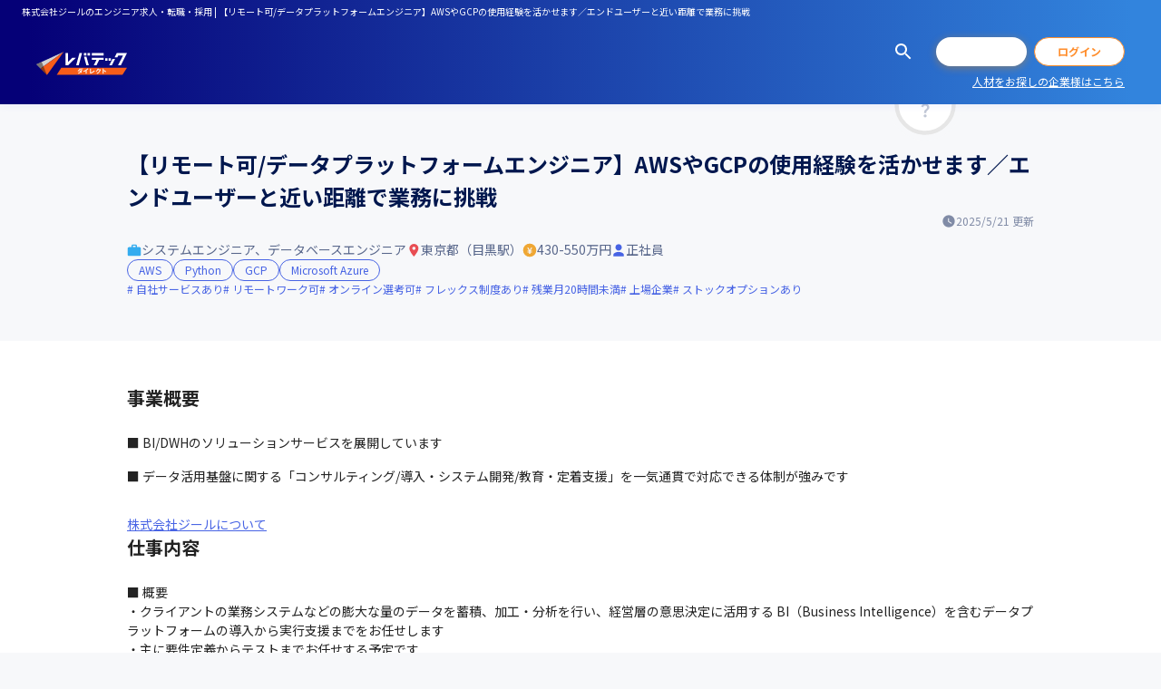

--- FILE ---
content_type: text/html; charset=utf-8
request_url: https://levtech-direct.jp/job/11022
body_size: 45228
content:
<!DOCTYPE html><html lang="ja"><head><meta charSet="utf-8" data-next-head=""/><meta name="viewport" content="width=device-width, initial-scale=1, maximum-scale=1" data-next-head=""/><title data-next-head="">株式会社ジールのエンジニア求人・転職・採用 | 【リモート可/データプラットフォームエンジニア】AWSやGCPの使用経験を活かせます／エンドユーザーと近い距離で業務に挑戦</title><meta name="robots" content="index,follow" data-next-head=""/><meta name="description" content="株式会社ジールのシステムエンジニア・データベースエンジニアの年収430～550万円の求人情報 | IT専門職だから気になる採用条件を徹底取材。気になる求人とあなたのマッチ率がわかります。株式会社ジールからスカウトが届くことも | ITエンジニア・デザイナーの求人・転職なら【レバテックダイレクト】" data-next-head=""/><meta name="keywords" content="【リモート可/データプラットフォームエンジニア】AWSやGCPの使用経験を活かせます／エンドユーザーと近い距離で業務に挑戦,株式会社ジール,IT,Web,求人,転職,ITエンジニア,Webデザイナー,レバテックダイレクト,11022" data-next-head=""/><link rel="canonical" href="https://levtech-direct.jp/job/11022" data-next-head=""/><meta property="og:title" content="株式会社ジールのエンジニア求人・転職・採用 | 【リモート可/データプラットフォームエンジニア】AWSやGCPの使用経験を活かせます／エンドユーザーと近い距離で業務に挑戦" data-next-head=""/><meta property="og:description" content="株式会社ジールのシステムエンジニア・データベースエンジニアの年収430～550万円の求人情報 | IT専門職だから気になる採用条件を徹底取材。気になる求人とあなたのマッチ率がわかります。株式会社ジールからスカウトが届くことも | ITエンジニア・デザイナーの求人・転職なら【レバテックダイレクト】" data-next-head=""/><meta property="og:image" content="https://p1-078379c8.imageflux.jp/f=webp:auto%2cw=1800/images/e313c0f95613d56d265d89649549c54b.jpg" data-next-head=""/><meta property="og:url" content="https://levtech-direct.jp/job/11022" data-next-head=""/><meta name="thumbnail" content="https://levtech-direct.jp/assets/logo/default.svg" data-next-head=""/><meta property="og:site_name" content="レバテックダイレクト"/><meta property="og:type" content="website"/><meta property="twitter:card" content="summary_large_image"/><link rel="icon" href="/assets/favicon.ico"/><link rel="icon" type="image/png" href="/assets/favicon-32.png" sizes="32x32"/><link rel="icon" type="image/png" href="/assets/favicon-64.png" sizes="64x64"/><link rel="icon" type="image/png" href="/assets/favicon-128.png" sizes="128x128"/><link rel="icon" type="image/png" href="/assets/favicon-256.png" sizes="256x256"/><link rel="apple-touch-icon" href="/assets/touch-icon-180.png" sizes="180x180"/><link rel="apple-touch-icon" href="/assets/touch-icon-512.png" sizes="512x512"/><meta name="emotion-insertion-point" content=""/><meta name="emotion-insertion-point" content=""/><link data-next-font="size-adjust" rel="preconnect" href="/" crossorigin="anonymous"/><link rel="preload" href="/_next/static/css/195a5e9a3f7dfd48.css" as="style"/><link rel="preload" href="/_next/static/css/2f1550876c0c97ad.css" as="style"/><script type="application/ld+json" data-next-head="">{"@context":"https://schema.org/","@type":"JobPosting","baseSalary":{"@type":"MonetaryAmount","currency":"JPY","value":{"@type":"QuantitativeValue","minValue":4300000,"maxValue":5500000,"unitText":"YEAR"}},"datePosted":"2022-10-31 00:00:00","description":"&lt;p&gt;事業概要&lt;/p&gt;■ BI/DWHのソリューションサービスを展開しています\n■ データ活用基盤に関する「コンサルティング/導入・システム開発/教育・定着支援」を一気通貫で対応できる体制が強みです&lt;br&gt;---------------------------------------&lt;br&gt;&lt;p&gt;仕事内容&lt;/p&gt;■ 概要\n・クライアントの業務システムなどの膨大な量のデータを蓄積、加工・分析を行い、経営層の意思決定に活用する BI（Business Intelligence）を含むデータプラットフォームの導入から実行支援までをお任せします\n・主に要件定義からテストまでお任せする予定です\n■ 詳細\n＜具体的な仕事内容＞\n・クライアントの要望に沿ったデータプラットフォームの企画や設計、実装、テスト\n・データベースやインフラ、プロジェクトの管理\n・エンドユーザーとの折衝業務\n＜募集背景＞\n・データプラットフォームの導入や構築の引き合いの増加に対応するために、新しいメンバーを募集しています\n■ この仕事の魅力、面白み\n・コミュニケーション能力など、幅広い経験に基づくスキルアップを目指せます\n・エンドユーザーと直接やり取りをする立場のため、要件定義など上流工程に携われます&lt;br&gt;---------------------------------------&lt;br&gt;&lt;p&gt;求められるスキル・人物像&lt;/p&gt;&lt;ul&gt;&lt;li&gt;■ 必須スキル\n以下、いずれかの領域における実務経験\n・データベース領域（RDBでの設計や運用、SQLに関する知見）\n・Webエンジニア領域（システム開発に関する経験）\n・インフラ領域（AWSやMicrosoft Azure、GCPなどのデータに関連する何かしらの業務経験）\n・サイエンス領域（統計を用いた解析やSAS、SPSS、R言語などを用いた開発経験）&lt;/li&gt;&lt;li&gt;■ 歓迎スキル\n・業務系または情報系システムの設計や開発の経験\n・何かしらのデータマイニングやBIツールの導入/構築の経験\n・DWHの開発や運用の経験&lt;/li&gt;&lt;li&gt;■ 求める人物像\n・円滑にコミュニケーションが取れる方\n・業務改善の意識が高く、主体的に発信ができる方\n・クライアントに対する貢献の志向が強い方\n・高い成長意欲と強い好奇心をお持ちの方&lt;/li&gt;&lt;/ul&gt;&lt;br&gt;---------------------------------------&lt;br&gt;&lt;p&gt;開発環境・現場&lt;/p&gt;■ 配属先：データドリブン/DXプラットフォーム\n\n■ 開発環境（2023年9月時点）\n・当社の従業員数は約445名で、そのうちエンジニアは9割程度を占めています\n・基本的にクライアントに対してマネージャーを含めた複数名のプロジェクトチームを組み、プロジェクトを進めます&lt;br&gt;---------------------------------------&lt;br&gt;&lt;p&gt;得られる経験・キャリアパス&lt;/p&gt;■ キャリア\n・領域の拡大に伴い、キャリアを支える制度も拡充しているため、柔軟なキャリア形成が可能です\n・キャリア自己申告制度や社内公募、FA制度などさまざまな制度で、やりたいポジションへの異動も叶えられる環境を整えています&lt;br&gt;---------------------------------------&lt;br&gt;&lt;p&gt;事業内容の詳細&lt;/p&gt;株式会社ジールでは、データ活用基盤に関する「コンサルティング/導入・システム開発/教育・定着支援」を一気通貫で対応しています。成長の著しいDX領域で「国内唯一のBI/DWH専業のソリューションベンダー」として業界をリードしており、1,000社以上のお客様に取引実績があります（2023年9月時点）。\n今後も、お客様のニーズに応え続けることで、最も信頼されるビッグデータ時代のキープレイヤーを目指していきます。&lt;br&gt;---------------------------------------&lt;br&gt;&lt;p&gt;勤務地&lt;/p&gt;＜本社＞東京都品川区上大崎2丁目13番17号 目黒東急ビル6階&lt;br&gt;---------------------------------------&lt;br&gt;&lt;p&gt;アクセス&lt;/p&gt;・JR山手線「目黒駅」より徒歩5分&lt;br&gt;---------------------------------------&lt;br&gt;&lt;p&gt;勤務時間&lt;/p&gt;・勤務形態：フレックスタイム制or裁量労働制（職位によって異なります）\n\n＜フレックスタイム制の場合＞\n・コアタイム：10:00～15:00\n\n＜裁量労働制の場合＞\n・みなし労働時間：8時間&lt;br&gt;---------------------------------------&lt;br&gt;&lt;p&gt;想定年収&lt;/p&gt;&lt;ul&gt;&lt;li&gt;430 - 550万円&lt;/li&gt;&lt;li&gt;・固定残業有無：あり\n・固定残業時間：20時間\n・昇給：年1回（7月）\n・賞与：年2回（2月、8月）\n\n※給与額はスキルと経験を考慮し決定します\n※月20時間を超える時間外労働分、休日および深夜労働分についての割増賃金は追加で支給します&lt;/li&gt;&lt;/ul&gt;&lt;br&gt;---------------------------------------&lt;br&gt;&lt;p&gt;雇用形態&lt;/p&gt;正社員&lt;br&gt;---------------------------------------&lt;br&gt;&lt;p&gt;職種&lt;/p&gt;&lt;ul&gt;&lt;li&gt;システムエンジニア&lt;/li&gt;&lt;li&gt;データベースエンジニア&lt;/li&gt;&lt;/ul&gt;&lt;br&gt;---------------------------------------&lt;br&gt;&lt;p&gt;休日・休暇&lt;/p&gt;完全週休2日制（土・日）、祝日、年次有給休暇（初年度から20日付与）、年末年始休暇、慶弔休暇　等&lt;br&gt;---------------------------------------&lt;br&gt;&lt;p&gt;待遇・福利厚生&lt;/p&gt;＜諸手当＞\n通勤手当（非課税限度額範囲内で支給、上限15,000円/月）、時間外手当（ポジション/職位により異なります）、深夜手当\n\n＜福利厚生＞\n従業員持株会（奨励金+20％）、育児・介護休業制度、関東ITソフトウェア健保組合の各種福利厚生\n\n＜保険制度＞\n各種社会保険完備&lt;br&gt;---------------------------------------&lt;br&gt;&lt;p&gt;採用予定人数&lt;/p&gt;5人&lt;br&gt;---------------------------------------&lt;br&gt;&lt;p&gt;選考プロセス&lt;/p&gt;[1] 書類選考\n[2] 一次面接（部門長）\n[3] 二次面接（担当役員、人事部長）　\n[4] 内定\n\n※プロセスは予告なく変更となる場合があります&lt;br&gt;---------------------------------------&lt;br&gt;&lt;p&gt;転職後の試用期間&lt;/p&gt;3カ月&lt;br&gt;---------------------------------------&lt;br&gt;&lt;p&gt;アピールポイント&lt;/p&gt;&lt;ul&gt;&lt;li&gt;自社サービスあり&lt;/li&gt;&lt;li&gt;リモートワーク可&lt;/li&gt;&lt;li&gt;オンライン選考可&lt;/li&gt;&lt;li&gt;フレックス制度あり&lt;/li&gt;&lt;li&gt;残業月20時間未満&lt;/li&gt;&lt;li&gt;上場企業&lt;/li&gt;&lt;li&gt;ストックオプションあり&lt;/li&gt;&lt;li&gt;BtoB事業&lt;/li&gt;&lt;/ul&gt;","employmentType":"正社員","hiringOrganization":{"@type":"Organization","name":"株式会社ジール","logo":"https://levtech-direct.jp/logo/default.png"},"identifier":{"@type":"PropertyValue","name":"株式会社ジール","value":11022},"image":"https://p1-078379c8.imageflux.jp/images/e313c0f95613d56d265d89649549c54b.jpg","incentiveCompensation":"・固定残業有無：あり\n・固定残業時間：20時間\n・昇給：年1回（7月）\n・賞与：年2回（2月、8月）\n\n※給与額はスキルと経験を考慮し決定します\n※月20時間を超える時間外労働分、休日および深夜労働分についての割増賃金は追加で支給します","jobBenefits":"＜諸手当＞\n通勤手当（非課税限度額範囲内で支給、上限15,000円/月）、時間外手当（ポジション/職位により異なります）、深夜手当\n\n＜福利厚生＞\n従業員持株会（奨励金+20％）、育児・介護休業制度、関東ITソフトウェア健保組合の各種福利厚生\n\n＜保険制度＞\n各種社会保険完備","jobLocation":{"@type":"Place","address":{"@type":"PostalAddress","addressLocality":"＜本社＞東京都品川区上大崎2丁目13番17号 目黒東急ビル6階","addressCountry":"JP"}},"mainEntityOfPage":"https://levtech-direct.jp/job/11022","salaryCurrency":"JPY","title":null,"totalJobOpenings":5,"url":"https://levtech-direct.jp/job/11022","workHours":"・勤務形態：フレックスタイム制or裁量労働制（職位によって異なります）\n\n＜フレックスタイム制の場合＞\n・コアタイム：10:00～15:00\n\n＜裁量労働制の場合＞\n・みなし労働時間：8時間"}</script><script type="application/ld+json" data-next-head="">{"@context":"https://schema.org","@type":"BreadcrumbList","itemListElement":[{"@type":"ListItem","position":1,"name":"ITエンジニア・デザイナーの求人・転職を探す","item":"https://levtech-direct.jp/search"},{"@type":"ListItem","position":2,"name":"システムエンジニアの求人","item":"https://levtech-direct.jp/search?occupation=9"},{"@type":"ListItem","position":3,"name":"【リモート可/データプラットフォームエンジニア】AWSやGCPの使用経験を活かせます／エンドユーザーと近い距離で業務に挑戦"}]}</script><style data-emotion="mui-global 15a60sg">html{-webkit-font-smoothing:antialiased;-moz-osx-font-smoothing:grayscale;box-sizing:border-box;-webkit-text-size-adjust:100%;}*,*::before,*::after{box-sizing:inherit;}strong,b{font-weight:700;}body{margin:0;color:#232323;font-weight:400;font-size:1.4rem;font-family:'Noto Sans JP','Noto Sans JP Fallback',Helvetica Neue,Helvetica,Arial,Verdana,Roboto,ヒラギノ角ゴ Pro W3,Hiragino Kaku Gothic Pro,Meiryo UI,メイリオ,Meiryo,ＭＳ Ｐゴシック,MS PGothic,sans-serif;line-height:1.5;background-color:#F7F8FA;}@media print{body{background-color:#fff;}}body::backdrop{background-color:#F7F8FA;}html{font-size:62.5%;}.grecaptcha-badge{z-index:1300;}</style><style data-emotion="mui 1nrgnqd 1wpcvf4 1lwo3es 1t2s1r8 15dxvck vddlox e8911o jz1kwm 9xb5cv 19cb1gv 1l80p9d 914cl8 1xkzy2a 134vezz 1lzxand 1k0x2h7 bfd3h1 1y4y49a 1cedk4e d9pjfc 79elbk 1av310e 11ezdu5 el0jby v8vf26 1apn2bq r4lerc jowr6w xyg5dy 196is3k uewrql 2kg4n2 1t7vesx fcqw77 122xd3m fpnpr0 e7tvs0 fm3pir 162vqll 1hykqc3 uumk4l gu2k7v 17m4z5q u8zymg 14bat3n 1wooqga 18jzjes 6nxxih 1wpp69q eetdx0 ho9i6w h5fkc8 2qunhy rgncwj 15830to 9vd5ud 1i43dhb 1kr1g5s 1ov46kg 1lc179r 83vca4 j01m2f 1av8vd6 1auenm7 al9t11 1i48hz5 i78vpt 1rfjxa0 4qw8ce ilqzo 1inlm1i 1f7ucwz 14aab55 hnioxn 1e7skh9 16t4c9l 1821gv5 10x944z zi2ktu 9g8fju 1h5p1m9 lwynqk 1g4oin4 1yropwf 1qrwaw2 nn06ll 5t8faw 108jm8n vsmcyw 1yrll2j 1xemwpz lk5nz8 hbjozt 19bxizn sx5dui 1o2s22b h81jn4 1n1ctis wzb1si swtaof 273w9d 140t0hr 1izutzp vv9eu7 1lxplar 2v6boj s4gwsc 19r48zf li62ve kuydfi x4e34l vdelx7 em02z6 1ohqk82 4a9l21 14iumzy 18toxr 3qj3cf 14lc1pg fe1ndk sbwmrc xm5jdl 1yg0xun 1h7b0ry 1amjmka sij1ki y5xr0a 1xr6sz2 1p5100r pkrw9g 1yksqsi 1epja8c 1n5khr6 20qoeq 1n88pnz 16fqfbu yuhxrh">.mui-1nrgnqd{display:-webkit-box;display:-webkit-flex;display:-ms-flexbox;display:flex;-webkit-flex-direction:column;-ms-flex-direction:column;flex-direction:column;min-height:100vh;min-height:100dvh;}.mui-1wpcvf4{position:-webkit-sticky;position:sticky;top:0;z-index:1100;box-shadow:0px 0px 10px rgba(40, 65, 255, 0.08);background-image:linear-gradient(90deg, #050077 2.5%, #3284DD 97.5%);background-color:#fff;}.mui-1lwo3es{display:-webkit-box;display:-webkit-flex;display:-ms-flexbox;display:flex;-webkit-align-items:center;-webkit-box-align:center;-ms-flex-align:center;align-items:center;-webkit-box-pack:justify;-webkit-justify-content:space-between;justify-content:space-between;padding:0 12px;color:#fff;white-space:nowrap;overflow:auto;}@media (min-width:900px){.mui-1lwo3es{padding:0 24px;}}.mui-1t2s1r8{margin:0;font-weight:400;font-size:1rem;font-family:'Noto Sans JP','Noto Sans JP Fallback',Helvetica Neue,Helvetica,Arial,Verdana,Roboto,ヒラギノ角ゴ Pro W3,Hiragino Kaku Gothic Pro,Meiryo UI,メイリオ,Meiryo,ＭＳ Ｐゴシック,MS PGothic,sans-serif;line-height:1.66;line-height:1.5;line-height:25px;}.mui-15dxvck{display:-webkit-box;display:-webkit-flex;display:-ms-flexbox;display:flex;-webkit-align-items:center;-webkit-box-align:center;-ms-flex-align:center;align-items:center;height:84px;padding-left:12px;}@media (min-width:900px){.mui-15dxvck{height:90px;padding-left:40px;}}.mui-vddlox{margin:0;font:inherit;line-height:inherit;letter-spacing:inherit;color:#4763E4;line-height:1.5;-webkit-text-decoration:underline;text-decoration:underline;text-decoration-color:var(--Link-underlineColor);--Link-underlineColor:rgba(71, 99, 228, 0.4);text-decoration-color:inherit;}.mui-vddlox:hover{text-decoration-color:inherit;}@media (min-width:900px){.mui-vddlox{margin-right:40px;}}.mui-e8911o{vertical-align:middle;}.mui-jz1kwm{display:grid;grid-template-columns:repeat(3, auto);grid-template-rows:26px;row-gap:8px;-webkit-align-items:center;-webkit-box-align:center;-ms-flex-align:center;align-items:center;margin-left:auto;}@media (min-width:900px){.mui-jz1kwm{grid-template-rows:32px;}}.mui-jz1kwm .MuiButton-root.MuiButton-sizeSlim{width:68px;font-weight:normal;}.mui-jz1kwm .MuiButton-root.MuiButton-sizeSlim:last-child{margin-left:8px;}@media (max-width:899.95px){.mui-jz1kwm .MuiButton-root.MuiButton-sizeSlim{height:26px;}}@media (min-width:375px){.mui-jz1kwm .MuiButton-root.MuiButton-sizeSlim{width:80px;}}@media (min-width:900px){.mui-jz1kwm .MuiButton-root.MuiButton-sizeSlim{font-weight:bold;width:100px;}}@media (min-width:0px){.mui-jz1kwm{padding-right:12px;}}@media (min-width:900px){.mui-jz1kwm{padding-right:40px;}}.mui-9xb5cv{display:-webkit-inline-box;display:-webkit-inline-flex;display:-ms-inline-flexbox;display:inline-flex;-webkit-align-items:center;-webkit-box-align:center;-ms-flex-align:center;align-items:center;-webkit-box-pack:center;-ms-flex-pack:center;-webkit-justify-content:center;justify-content:center;position:relative;box-sizing:border-box;-webkit-tap-highlight-color:transparent;background-color:transparent;outline:0;border:0;margin:0;border-radius:0;padding:0;cursor:pointer;-webkit-user-select:none;-moz-user-select:none;-ms-user-select:none;user-select:none;vertical-align:middle;-moz-appearance:none;-webkit-appearance:none;-webkit-text-decoration:none;text-decoration:none;color:inherit;font-family:inherit;text-align:center;-webkit-flex:0 0 auto;-ms-flex:0 0 auto;flex:0 0 auto;font-size:2.4rem;padding:8px;border-radius:50%;color:rgba(0, 0, 0, 0.54);-webkit-transition:background-color 150ms cubic-bezier(0.16, 1, 0.3, 1) 0ms;transition:background-color 150ms cubic-bezier(0.16, 1, 0.3, 1) 0ms;--IconButton-hoverBg:rgba(0, 0, 0, 0.04);gap:4px;margin:-8px;-webkit-transition:opacity 300ms cubic-bezier(0.16, 1, 0.3, 1) 0ms;transition:opacity 300ms cubic-bezier(0.16, 1, 0.3, 1) 0ms;}.mui-9xb5cv::-moz-focus-inner{border-style:none;}.mui-9xb5cv.Mui-disabled{pointer-events:none;cursor:default;}@media print{.mui-9xb5cv{-webkit-print-color-adjust:exact;color-adjust:exact;}}.mui-9xb5cv:hover{background-color:var(--IconButton-hoverBg);}@media (hover: none){.mui-9xb5cv:hover{background-color:transparent;}}.mui-9xb5cv.Mui-disabled{background-color:transparent;color:rgba(0, 0, 0, 0.26);}.mui-9xb5cv.MuiIconButton-loading{color:transparent;}@media (min-width:0px){.mui-9xb5cv{color:#fff;}}@media (min-width:900px){.mui-9xb5cv{color:#fff;}}.mui-9xb5cv:hover{background-color:transparent;opacity:0.6;}.mui-19cb1gv{-webkit-user-select:none;-moz-user-select:none;-ms-user-select:none;user-select:none;width:1em;height:1em;display:inline-block;-webkit-flex-shrink:0;-ms-flex-negative:0;flex-shrink:0;-webkit-transition:fill 200ms cubic-bezier(0.16, 1, 0.3, 1) 0ms;transition:fill 200ms cubic-bezier(0.16, 1, 0.3, 1) 0ms;fill:currentColor;font-size:2.4rem;color:#232323;font-size:2.4rem;color:inherit;}.mui-1l80p9d{display:-webkit-inline-box;display:-webkit-inline-flex;display:-ms-inline-flexbox;display:inline-flex;-webkit-align-items:center;-webkit-box-align:center;-ms-flex-align:center;align-items:center;-webkit-box-pack:center;-ms-flex-pack:center;-webkit-justify-content:center;justify-content:center;position:relative;box-sizing:border-box;-webkit-tap-highlight-color:transparent;background-color:transparent;outline:0;border:0;margin:0;border-radius:0;padding:0;cursor:pointer;-webkit-user-select:none;-moz-user-select:none;-ms-user-select:none;user-select:none;vertical-align:middle;-moz-appearance:none;-webkit-appearance:none;-webkit-text-decoration:none;text-decoration:none;color:inherit;font-family:inherit;font-family:'Noto Sans JP','Noto Sans JP Fallback',Helvetica Neue,Helvetica,Arial,Verdana,Roboto,ヒラギノ角ゴ Pro W3,Hiragino Kaku Gothic Pro,Meiryo UI,メイリオ,Meiryo,ＭＳ Ｐゴシック,MS PGothic,sans-serif;font-weight:500;font-size:1.4rem;line-height:1.75;text-transform:uppercase;min-width:64px;padding:6px 16px;border:0;border-radius:4px;-webkit-transition:background-color 250ms cubic-bezier(0.16, 1, 0.3, 1) 0ms,box-shadow 250ms cubic-bezier(0.16, 1, 0.3, 1) 0ms,border-color 250ms cubic-bezier(0.16, 1, 0.3, 1) 0ms,color 250ms cubic-bezier(0.16, 1, 0.3, 1) 0ms;transition:background-color 250ms cubic-bezier(0.16, 1, 0.3, 1) 0ms,box-shadow 250ms cubic-bezier(0.16, 1, 0.3, 1) 0ms,border-color 250ms cubic-bezier(0.16, 1, 0.3, 1) 0ms,color 250ms cubic-bezier(0.16, 1, 0.3, 1) 0ms;--variant-textColor:#FF8D2B;--variant-outlinedColor:#FF8D2B;--variant-outlinedBorder:rgba(255, 141, 43, 0.5);--variant-containedColor:#fff;--variant-containedBg:#FF8D2B;width:100%;-webkit-transition:background-color 250ms cubic-bezier(0.16, 1, 0.3, 1) 0ms,box-shadow 250ms cubic-bezier(0.16, 1, 0.3, 1) 0ms,border-color 250ms cubic-bezier(0.16, 1, 0.3, 1) 0ms;transition:background-color 250ms cubic-bezier(0.16, 1, 0.3, 1) 0ms,box-shadow 250ms cubic-bezier(0.16, 1, 0.3, 1) 0ms,border-color 250ms cubic-bezier(0.16, 1, 0.3, 1) 0ms;font-family:inherit;}.mui-1l80p9d::-moz-focus-inner{border-style:none;}.mui-1l80p9d.Mui-disabled{pointer-events:none;cursor:default;}@media print{.mui-1l80p9d{-webkit-print-color-adjust:exact;color-adjust:exact;}}.mui-1l80p9d:hover{-webkit-text-decoration:none;text-decoration:none;}.mui-1l80p9d.Mui-disabled{color:rgba(0, 0, 0, 0.26);}@media (hover: hover){.mui-1l80p9d:hover{--variant-containedBg:rgb(178, 98, 30);--variant-textBg:rgba(255, 141, 43, 0.04);--variant-outlinedBorder:#FF8D2B;--variant-outlinedBg:rgba(255, 141, 43, 0.04);}}.mui-1l80p9d.MuiButton-loading{color:transparent;}@media (min-width:0px){.mui-1l80p9d{margin-left:12px;}}@media (min-width:900px){.mui-1l80p9d{margin-left:24px;}}.mui-1l80p9d.MuiButtonBase-root{padding:0;line-height:1;text-transform:unset;box-shadow:unset;transition-property:border-color,background-color,color;}.mui-1l80p9d.MuiButtonBase-root:active{box-shadow:unset;}.mui-1l80p9d.MuiButton-sizeSmall{height:28px;border-radius:14px;font-size:1.2rem;}.mui-1l80p9d.MuiButton-sizeMedium{height:48px;border-radius:24px;font-size:1.6rem;font-weight:700;}.mui-1l80p9d.MuiButton-sizeLarge{height:56px;border-radius:28px;font-size:2rem;font-weight:700;}.mui-1l80p9d.MuiButton-sizeSlim{height:32px;border-radius:16px;font-size:1.2rem;font-weight:700;}.mui-1l80p9d.MuiButton-contained.MuiButton-colorPrimary{color:#fff;}.mui-1l80p9d.MuiButton-contained.MuiButton-colorPrimary:hover{background-color:#FFBB80;}.mui-1l80p9d.MuiButton-contained.MuiButton-colorPrimary:disabled{background-color:#FFE8D5;}.mui-1l80p9d.MuiButton-gradientPrimary{z-index:1;color:#fff;background-color:#fff;box-shadow:0px 2px 10px rgba(244, 141, 0, 0.4);}.mui-1l80p9d.MuiButton-gradientPrimary::before,.mui-1l80p9d.MuiButton-gradientPrimary::after{position:absolute;z-index:-1;inset:0;content:"";border-radius:28px;-webkit-transition:opacity 300ms cubic-bezier(0.16, 1, 0.3, 1);transition:opacity 300ms cubic-bezier(0.16, 1, 0.3, 1);}.mui-1l80p9d.MuiButton-gradientPrimary::before{background-image:linear-gradient(90deg, #F75D19 0%, #FF8D2B 100%);}.mui-1l80p9d.MuiButton-gradientPrimary::after{background-image:linear-gradient(90deg, #F97E47 0%, #FFA456 100%);opacity:0;}.mui-1l80p9d.MuiButton-gradientPrimary:hover::after{opacity:1;}.mui-1l80p9d.MuiButton-gradientPrimary:disabled{color:#fff;}.mui-1l80p9d.MuiButton-gradientPrimary:active{box-shadow:0px 2px 10px rgba(244, 141, 0, 0.4);}.mui-1l80p9d.MuiButton-outlined.MuiButton-colorPrimary{background-color:#fff;border-color:currentColor;}.mui-1l80p9d.MuiButton-outlined.MuiButton-colorPrimary:hover{color:#FFBB80;}.mui-1l80p9d.MuiButton-outlined.MuiButton-colorPrimary:disabled{color:#FFE8D5;}.mui-1l80p9d.MuiButton-contained.MuiButton-colorSecondary{color:#fff;}.mui-1l80p9d.MuiButton-contained.MuiButton-colorSecondary:hover{background-color:#6C82E9;}.mui-1l80p9d.MuiButton-contained.MuiButton-colorSecondary:disabled{background-color:#DAE0FA;}.mui-1l80p9d.MuiButton-outlined.MuiButton-colorSecondary{background-color:#fff;color:#00174E;border-color:currentColor;}.mui-1l80p9d.MuiButton-outlined.MuiButton-colorSecondary:hover{color:#667495;}.mui-1l80p9d.MuiButton-outlined.MuiButton-colorSecondary:disabled{color:#CCD1DC;}.mui-1l80p9d.MuiButton-containedRed{color:#fff;}.mui-1l80p9d.MuiButton-containedRed:hover{background-color:#FF556F;}.mui-1l80p9d.MuiButton-containedRed:disabled{background-color:#FFD5DB;}.mui-1l80p9d.MuiButton-containedInterest{color:#fff;box-shadow:0px 2px 10px rgba(79, 198, 242, 0.3);}.mui-1l80p9d.MuiButton-containedInterest:hover{background-color:#72D1F4;}.mui-1l80p9d.MuiButton-containedInterest:disabled{background-color:#DCF4FC;}.mui-1l80p9d.MuiButton-containedInterest:active{box-shadow:0px 2px 10px rgba(79, 198, 242, 0.3);}.mui-1l80p9d.MuiButton-outlinedInterest{background-color:#fff;color:#4FC6F2;box-shadow:0px 2px 10px rgba(79, 198, 242, 0.3);border-color:currentColor;}.mui-1l80p9d.MuiButton-outlinedInterest:hover{color:#72D1F4;}.mui-1l80p9d.MuiButton-outlinedInterest:disabled{color:#DCF4FC;}.mui-1l80p9d.MuiButton-outlinedInterest:active{box-shadow:0px 2px 10px rgba(79, 198, 242, 0.3);}.mui-1l80p9d.MuiButton-containedScout{background-color:#4795E4;color:#fff;border-color:currentColor;}.mui-1l80p9d.MuiButton-containedScout:hover{background-color:#6CAAE9;}.mui-1l80p9d.MuiButton-containedScout:disabled{background-color:#DAEAFA;}.mui-1l80p9d.MuiButton-outlinedScout{background-color:#fff;color:#4795E4;border-color:currentColor;}.mui-1l80p9d.MuiButton-outlinedScout:hover{color:#6CAAE9;}.mui-1l80p9d.MuiButton-outlinedScout:disabled{color:#DAEAFA;}.mui-1l80p9d:hover>.MuiButton-startIcon,.mui-1l80p9d:hover>.MuiButton-endIcon{opacity:0.6;}@media (min-width:0px){.mui-1l80p9d{margin-left:12px;}}@media (min-width:900px){.mui-1l80p9d{margin-left:24px;}}.mui-914cl8{display:-webkit-inline-box;display:-webkit-inline-flex;display:-ms-inline-flexbox;display:inline-flex;-webkit-align-items:center;-webkit-box-align:center;-ms-flex-align:center;align-items:center;-webkit-box-pack:center;-ms-flex-pack:center;-webkit-justify-content:center;justify-content:center;position:relative;box-sizing:border-box;-webkit-tap-highlight-color:transparent;background-color:transparent;outline:0;border:0;margin:0;border-radius:0;padding:0;cursor:pointer;-webkit-user-select:none;-moz-user-select:none;-ms-user-select:none;user-select:none;vertical-align:middle;-moz-appearance:none;-webkit-appearance:none;-webkit-text-decoration:none;text-decoration:none;color:inherit;font-family:inherit;font-family:'Noto Sans JP','Noto Sans JP Fallback',Helvetica Neue,Helvetica,Arial,Verdana,Roboto,ヒラギノ角ゴ Pro W3,Hiragino Kaku Gothic Pro,Meiryo UI,メイリオ,Meiryo,ＭＳ Ｐゴシック,MS PGothic,sans-serif;font-weight:500;font-size:1.4rem;line-height:1.75;text-transform:uppercase;min-width:64px;padding:6px 16px;border:0;border-radius:4px;-webkit-transition:background-color 250ms cubic-bezier(0.16, 1, 0.3, 1) 0ms,box-shadow 250ms cubic-bezier(0.16, 1, 0.3, 1) 0ms,border-color 250ms cubic-bezier(0.16, 1, 0.3, 1) 0ms,color 250ms cubic-bezier(0.16, 1, 0.3, 1) 0ms;transition:background-color 250ms cubic-bezier(0.16, 1, 0.3, 1) 0ms,box-shadow 250ms cubic-bezier(0.16, 1, 0.3, 1) 0ms,border-color 250ms cubic-bezier(0.16, 1, 0.3, 1) 0ms,color 250ms cubic-bezier(0.16, 1, 0.3, 1) 0ms;padding:5px 15px;border:1px solid currentColor;border-color:var(--variant-outlinedBorder, currentColor);background-color:var(--variant-outlinedBg);color:var(--variant-outlinedColor);--variant-textColor:#FF8D2B;--variant-outlinedColor:#FF8D2B;--variant-outlinedBorder:rgba(255, 141, 43, 0.5);--variant-containedColor:#fff;--variant-containedBg:#FF8D2B;width:100%;-webkit-transition:background-color 250ms cubic-bezier(0.16, 1, 0.3, 1) 0ms,box-shadow 250ms cubic-bezier(0.16, 1, 0.3, 1) 0ms,border-color 250ms cubic-bezier(0.16, 1, 0.3, 1) 0ms;transition:background-color 250ms cubic-bezier(0.16, 1, 0.3, 1) 0ms,box-shadow 250ms cubic-bezier(0.16, 1, 0.3, 1) 0ms,border-color 250ms cubic-bezier(0.16, 1, 0.3, 1) 0ms;font-family:inherit;margin-left:8px;margin-left:8px;}.mui-914cl8::-moz-focus-inner{border-style:none;}.mui-914cl8.Mui-disabled{pointer-events:none;cursor:default;}@media print{.mui-914cl8{-webkit-print-color-adjust:exact;color-adjust:exact;}}.mui-914cl8:hover{-webkit-text-decoration:none;text-decoration:none;}.mui-914cl8.Mui-disabled{color:rgba(0, 0, 0, 0.26);}.mui-914cl8.Mui-disabled{border:1px solid rgba(0, 0, 0, 0.12);}@media (hover: hover){.mui-914cl8:hover{--variant-containedBg:rgb(178, 98, 30);--variant-textBg:rgba(255, 141, 43, 0.04);--variant-outlinedBorder:#FF8D2B;--variant-outlinedBg:rgba(255, 141, 43, 0.04);}}.mui-914cl8.MuiButton-loading{color:transparent;}.mui-914cl8.MuiButtonBase-root{padding:0;line-height:1;text-transform:unset;box-shadow:unset;transition-property:border-color,background-color,color;}.mui-914cl8.MuiButtonBase-root:active{box-shadow:unset;}.mui-914cl8.MuiButton-sizeSmall{height:28px;border-radius:14px;font-size:1.2rem;}.mui-914cl8.MuiButton-sizeMedium{height:48px;border-radius:24px;font-size:1.6rem;font-weight:700;}.mui-914cl8.MuiButton-sizeLarge{height:56px;border-radius:28px;font-size:2rem;font-weight:700;}.mui-914cl8.MuiButton-sizeSlim{height:32px;border-radius:16px;font-size:1.2rem;font-weight:700;}.mui-914cl8.MuiButton-contained.MuiButton-colorPrimary{color:#fff;}.mui-914cl8.MuiButton-contained.MuiButton-colorPrimary:hover{background-color:#FFBB80;}.mui-914cl8.MuiButton-contained.MuiButton-colorPrimary:disabled{background-color:#FFE8D5;}.mui-914cl8.MuiButton-gradientPrimary{z-index:1;color:#fff;background-color:#fff;box-shadow:0px 2px 10px rgba(244, 141, 0, 0.4);}.mui-914cl8.MuiButton-gradientPrimary::before,.mui-914cl8.MuiButton-gradientPrimary::after{position:absolute;z-index:-1;inset:0;content:"";border-radius:28px;-webkit-transition:opacity 300ms cubic-bezier(0.16, 1, 0.3, 1);transition:opacity 300ms cubic-bezier(0.16, 1, 0.3, 1);}.mui-914cl8.MuiButton-gradientPrimary::before{background-image:linear-gradient(90deg, #F75D19 0%, #FF8D2B 100%);}.mui-914cl8.MuiButton-gradientPrimary::after{background-image:linear-gradient(90deg, #F97E47 0%, #FFA456 100%);opacity:0;}.mui-914cl8.MuiButton-gradientPrimary:hover::after{opacity:1;}.mui-914cl8.MuiButton-gradientPrimary:disabled{color:#fff;}.mui-914cl8.MuiButton-gradientPrimary:active{box-shadow:0px 2px 10px rgba(244, 141, 0, 0.4);}.mui-914cl8.MuiButton-outlined.MuiButton-colorPrimary{background-color:#fff;border-color:currentColor;}.mui-914cl8.MuiButton-outlined.MuiButton-colorPrimary:hover{color:#FFBB80;}.mui-914cl8.MuiButton-outlined.MuiButton-colorPrimary:disabled{color:#FFE8D5;}.mui-914cl8.MuiButton-contained.MuiButton-colorSecondary{color:#fff;}.mui-914cl8.MuiButton-contained.MuiButton-colorSecondary:hover{background-color:#6C82E9;}.mui-914cl8.MuiButton-contained.MuiButton-colorSecondary:disabled{background-color:#DAE0FA;}.mui-914cl8.MuiButton-outlined.MuiButton-colorSecondary{background-color:#fff;color:#00174E;border-color:currentColor;}.mui-914cl8.MuiButton-outlined.MuiButton-colorSecondary:hover{color:#667495;}.mui-914cl8.MuiButton-outlined.MuiButton-colorSecondary:disabled{color:#CCD1DC;}.mui-914cl8.MuiButton-containedRed{color:#fff;}.mui-914cl8.MuiButton-containedRed:hover{background-color:#FF556F;}.mui-914cl8.MuiButton-containedRed:disabled{background-color:#FFD5DB;}.mui-914cl8.MuiButton-containedInterest{color:#fff;box-shadow:0px 2px 10px rgba(79, 198, 242, 0.3);}.mui-914cl8.MuiButton-containedInterest:hover{background-color:#72D1F4;}.mui-914cl8.MuiButton-containedInterest:disabled{background-color:#DCF4FC;}.mui-914cl8.MuiButton-containedInterest:active{box-shadow:0px 2px 10px rgba(79, 198, 242, 0.3);}.mui-914cl8.MuiButton-outlinedInterest{background-color:#fff;color:#4FC6F2;box-shadow:0px 2px 10px rgba(79, 198, 242, 0.3);border-color:currentColor;}.mui-914cl8.MuiButton-outlinedInterest:hover{color:#72D1F4;}.mui-914cl8.MuiButton-outlinedInterest:disabled{color:#DCF4FC;}.mui-914cl8.MuiButton-outlinedInterest:active{box-shadow:0px 2px 10px rgba(79, 198, 242, 0.3);}.mui-914cl8.MuiButton-containedScout{background-color:#4795E4;color:#fff;border-color:currentColor;}.mui-914cl8.MuiButton-containedScout:hover{background-color:#6CAAE9;}.mui-914cl8.MuiButton-containedScout:disabled{background-color:#DAEAFA;}.mui-914cl8.MuiButton-outlinedScout{background-color:#fff;color:#4795E4;border-color:currentColor;}.mui-914cl8.MuiButton-outlinedScout:hover{color:#6CAAE9;}.mui-914cl8.MuiButton-outlinedScout:disabled{color:#DAEAFA;}.mui-914cl8:hover>.MuiButton-startIcon,.mui-914cl8:hover>.MuiButton-endIcon{opacity:0.6;}.mui-1xkzy2a{margin:0;font:inherit;line-height:inherit;letter-spacing:inherit;color:#4763E4;line-height:1.5;-webkit-text-decoration:underline;text-decoration:underline;text-decoration-color:var(--Link-underlineColor);--Link-underlineColor:rgba(71, 99, 228, 0.4);text-decoration-color:inherit;-webkit-text-decoration:underline;text-decoration:underline;-webkit-transition:text-decoration 300ms cubic-bezier(0.16, 1, 0.3, 1);transition:text-decoration 300ms cubic-bezier(0.16, 1, 0.3, 1);color:#fff;font-size:12px;grid-column:1/4;justify-self:end;}.mui-1xkzy2a:hover{text-decoration-color:inherit;}.mui-1xkzy2a:hover{-webkit-text-decoration:none;text-decoration:none;}.mui-1xkzy2a .icon.startIcon{margin-right:4px;}.mui-1xkzy2a .icon.endIcon{margin-left:4px;}.mui-1xkzy2a .icon .MuiSvgIcon-root{position:relative;top:-2px;vertical-align:middle;color:inherit;}.mui-134vezz{-webkit-flex:1;-ms-flex:1;flex:1;}.mui-1lzxand{display:-webkit-box;display:-webkit-flex;display:-ms-flexbox;display:flex;list-style:none;padding:0;margin:0;width:100%;}@media (min-width:900px){.mui-1lzxand{display:none;}}.mui-1k0x2h7{position:relative;width:100%;height:inherit;display:-webkit-box;display:-webkit-flex;display:-ms-flexbox;display:flex;-webkit-box-pack:center;-ms-flex-pack:center;-webkit-justify-content:center;justify-content:center;-webkit-align-items:center;-webkit-box-align:center;-ms-flex-align:center;align-items:center;background-color:#fff;cursor:auto;}.mui-1k0x2h7:hover{opacity:1;}.mui-1k0x2h7::after{position:absolute;height:4px;width:100%;background-color:#FF8D2B;bottom:0;content:"";}.mui-bfd3h1{margin:0;font:inherit;line-height:inherit;letter-spacing:inherit;color:#4763E4;line-height:1.5;-webkit-text-decoration:underline;text-decoration:underline;text-decoration-color:var(--Link-underlineColor);--Link-underlineColor:rgba(71, 99, 228, 0.4);text-decoration-color:inherit;-webkit-text-decoration:none;text-decoration:none;color:#FF8D2B;width:100%;display:-webkit-box;display:-webkit-flex;display:-ms-flexbox;display:flex;-webkit-box-pack:center;-ms-flex-pack:center;-webkit-justify-content:center;justify-content:center;-webkit-align-items:center;-webkit-box-align:center;-ms-flex-align:center;align-items:center;padding:12px 0 13px 0;font-weight:bold;pointer-events:none;}.mui-bfd3h1:hover{text-decoration-color:inherit;}.mui-1y4y49a{position:relative;width:100%;height:inherit;display:-webkit-box;display:-webkit-flex;display:-ms-flexbox;display:flex;-webkit-box-pack:center;-ms-flex-pack:center;-webkit-justify-content:center;justify-content:center;-webkit-align-items:center;-webkit-box-align:center;-ms-flex-align:center;align-items:center;background-color:#fff;cursor:pointer;}.mui-1y4y49a:hover{opacity:0.7;}.mui-1y4y49a::after{position:absolute;height:4px;width:100%;background-color:rgba(177,185,203,.5);bottom:0;content:"";}.mui-1cedk4e{margin:0;font:inherit;line-height:inherit;letter-spacing:inherit;color:#4763E4;line-height:1.5;-webkit-text-decoration:underline;text-decoration:underline;text-decoration-color:var(--Link-underlineColor);--Link-underlineColor:rgba(71, 99, 228, 0.4);text-decoration-color:inherit;-webkit-text-decoration:none;text-decoration:none;color:#B1B9CB;width:100%;display:-webkit-box;display:-webkit-flex;display:-ms-flexbox;display:flex;-webkit-box-pack:center;-ms-flex-pack:center;-webkit-justify-content:center;justify-content:center;-webkit-align-items:center;-webkit-box-align:center;-ms-flex-align:center;align-items:center;padding:12px 0 13px 0;font-weight:bold;}.mui-1cedk4e:hover{text-decoration-color:inherit;}.mui-d9pjfc{background-color:#fff;}.mui-79elbk{position:relative;}.mui-1av310e{aspect-ratio:3/2;}@media (min-width:375px){.mui-1av310e{height:250px;aspect-ratio:auto;}}@media (min-width:600px){.mui-1av310e{height:auto;aspect-ratio:9/2;}}@media (min-width:1440px){.mui-1av310e{height:320px;aspect-ratio:auto;}}@media (min-width:600px){.mui-11ezdu5{-webkit-order:1;-ms-flex-order:1;order:1;}}@media (min-width:600px){.mui-11ezdu5.swiper-slide{-webkit-flex-shrink:1;-ms-flex-negative:1;flex-shrink:1;}}.mui-el0jby{position:relative;width:100%;height:100%;}.mui-v8vf26{position:absolute;inset:0;width:inherit;height:inherit;object-fit:cover;object-position:center;}@media (min-width:600px){.mui-1apn2bq{-webkit-order:0;-ms-flex-order:0;order:0;}}@media (min-width:600px){.mui-1apn2bq.swiper-slide{-webkit-flex-shrink:1;-ms-flex-negative:1;flex-shrink:1;}}.mui-r4lerc{max-width:888px;padding-right:24px;margin-left:auto;margin-right:auto;pointer-events:none;position:absolute;right:0;left:0;z-index:3;}@media (min-width:0px){.mui-r4lerc{bottom:-50px;}}@media (min-width:600px){.mui-r4lerc{bottom:-40px;}}.mui-jowr6w{display:-webkit-box;display:-webkit-flex;display:-ms-flexbox;display:flex;-webkit-align-items:center;-webkit-box-align:center;-ms-flex-align:center;align-items:center;-webkit-box-pack:center;-ms-flex-pack:center;-webkit-justify-content:center;justify-content:center;margin-left:auto;background-color:#F7F8FA;border-radius:50%;}@media (min-width:0px){.mui-jowr6w{width:100px;height:100px;}}@media (min-width:600px){.mui-jowr6w{width:80px;height:80px;}}.mui-xyg5dy{position:relative;width:1em;height:1em;font-size:70px;}.mui-xyg5dy .MatchingIndicator-Svg{position:absolute;top:0;left:0;width:inherit;height:inherit;-webkit-transform:rotate(-90deg);-moz-transform:rotate(-90deg);-ms-transform:rotate(-90deg);transform:rotate(-90deg);}.mui-xyg5dy .MatchingIndicator-BackCircle{stroke:#e6e6e6;fill:#fff;}.mui-xyg5dy .MatchingIndicator-TextGroup{position:absolute;top:0;left:0;display:-webkit-box;display:-webkit-flex;display:-ms-flexbox;display:flex;-webkit-align-items:center;-webkit-box-align:center;-ms-flex-align:center;align-items:center;-webkit-box-pack:center;-ms-flex-pack:center;-webkit-justify-content:center;justify-content:center;-webkit-flex-direction:column;-ms-flex-direction:column;flex-direction:column;width:inherit;height:inherit;}.mui-xyg5dy .MatchingIndicator-Text{font-size:0.1em;font-weight:700;color:rgba(0, 23, 78, 0.6);}.mui-xyg5dy .MatchingIndicator-Score{line-height:1;margin:0.05em 0 0 0.15em;font-size:0.3em;font-weight:700;color:#00abff;}.mui-xyg5dy .MatchingIndicator-Percent{font-size:0.5em;font-weight:400;}.mui-xyg5dy .MatchingIndicator-Loader{width:0.4em;height:auto;margin-top:0.05em;font-size:inherit;}.mui-xyg5dy .MatchingIndicator-Unknown{margin-top:0.05em;width:0.275em;height:0.275em;font-size:inherit;fill:rgba(177, 185, 203, 0.8);}.mui-196is3k{stroke-dashoffset:2.79em;stroke-linecap:round;fill:none;stroke-dasharray:2.8em;transition-property:stroke-dashoffset,opacity;transition-duration:0.6s;transition-timing-function:cubic-bezier(0.16, 1, 0.3, 1);opacity:0;}.mui-uewrql{margin:0;font-weight:400;font-size:1.4rem;font-family:'Noto Sans JP','Noto Sans JP Fallback',Helvetica Neue,Helvetica,Arial,Verdana,Roboto,ヒラギノ角ゴ Pro W3,Hiragino Kaku Gothic Pro,Meiryo UI,メイリオ,Meiryo,ＭＳ Ｐゴシック,MS PGothic,sans-serif;line-height:1.5;line-height:1.5;}.mui-2kg4n2{-webkit-user-select:none;-moz-user-select:none;-ms-user-select:none;user-select:none;width:1em;height:1em;display:inline-block;-webkit-flex-shrink:0;-ms-flex-negative:0;flex-shrink:0;-webkit-transition:fill 200ms cubic-bezier(0.16, 1, 0.3, 1) 0ms;transition:fill 200ms cubic-bezier(0.16, 1, 0.3, 1) 0ms;fill:currentColor;font-size:inherit;color:#232323;font-size:1.6rem;}.mui-1t7vesx{padding-top:48px;padding-bottom:48px;}.mui-1t7vesx>.MuiContainer-root{display:-webkit-box;display:-webkit-flex;display:-ms-flexbox;display:flex;-webkit-flex-direction:column;-ms-flex-direction:column;flex-direction:column;}.mui-fcqw77{width:100%;margin-left:auto;box-sizing:border-box;margin-right:auto;padding:0px 16px;max-width:1032px;}.mui-122xd3m{margin:0;font-weight:700;font-size:1.6rem;font-family:'Noto Sans JP','Noto Sans JP Fallback',Helvetica Neue,Helvetica,Arial,Verdana,Roboto,ヒラギノ角ゴ Pro W3,Hiragino Kaku Gothic Pro,Meiryo UI,メイリオ,Meiryo,ＭＳ Ｐゴシック,MS PGothic,sans-serif;line-height:1.235;line-height:1.5;color:#00174E;word-break:break-all;}@media (min-width:900px){.mui-122xd3m{font-size:24px;}}.mui-fpnpr0{margin:0;font-weight:400;font-size:1.2rem;font-family:'Noto Sans JP','Noto Sans JP Fallback',Helvetica Neue,Helvetica,Arial,Verdana,Roboto,ヒラギノ角ゴ Pro W3,Hiragino Kaku Gothic Pro,Meiryo UI,メイリオ,Meiryo,ＭＳ Ｐゴシック,MS PGothic,sans-serif;line-height:1.43;line-height:1.5;display:-webkit-box;display:-webkit-flex;display:-ms-flexbox;display:flex;-webkit-align-items:center;-webkit-box-align:center;-ms-flex-align:center;align-items:center;-webkit-box-pack:end;-ms-flex-pack:end;-webkit-justify-content:flex-end;justify-content:flex-end;gap:4px;color:#808BA6;}@media (max-width:599.95px){.mui-fpnpr0{-webkit-order:1;-ms-flex-order:1;order:1;margin-top:12px;}}.mui-e7tvs0{-webkit-user-select:none;-moz-user-select:none;-ms-user-select:none;user-select:none;width:1em;height:1em;display:inline-block;-webkit-flex-shrink:0;-ms-flex-negative:0;flex-shrink:0;-webkit-transition:fill 200ms cubic-bezier(0.16, 1, 0.3, 1) 0ms;transition:fill 200ms cubic-bezier(0.16, 1, 0.3, 1) 0ms;fill:currentColor;font-size:inherit;color:#232323;font-size:1.6rem;color:inherit;}.mui-fm3pir{display:-webkit-box;display:-webkit-flex;display:-ms-flexbox;display:flex;-webkit-flex-direction:column;-ms-flex-direction:column;flex-direction:column;gap:16px;margin-top:12px;}.mui-162vqll{--Grid-columns:12;--Grid-columnSpacing:0px;--Grid-rowSpacing:0px;-webkit-flex-direction:row;-ms-flex-direction:row;flex-direction:row;min-width:0;box-sizing:border-box;display:-webkit-box;display:-webkit-flex;display:-ms-flexbox;display:flex;-webkit-box-flex-wrap:wrap;-webkit-flex-wrap:wrap;-ms-flex-wrap:wrap;flex-wrap:wrap;gap:var(--Grid-rowSpacing) var(--Grid-columnSpacing);row-gap:4px;-webkit-column-gap:16px;column-gap:16px;}.mui-162vqll >*{--Grid-parent-columns:12;}.mui-162vqll >*{--Grid-parent-columnSpacing:0px;}.mui-162vqll >*{--Grid-parent-rowSpacing:0px;}.mui-1hykqc3{--Grid-columns:12;--Grid-columnSpacing:0px;--Grid-rowSpacing:0px;-webkit-flex-direction:row;-ms-flex-direction:row;flex-direction:row;min-width:0;box-sizing:border-box;display:-webkit-box;display:-webkit-flex;display:-ms-flexbox;display:flex;-webkit-box-flex-wrap:wrap;-webkit-flex-wrap:wrap;-ms-flex-wrap:wrap;flex-wrap:wrap;gap:var(--Grid-rowSpacing) var(--Grid-columnSpacing);gap:4px;-webkit-box-flex-wrap:nowrap;-webkit-flex-wrap:nowrap;-ms-flex-wrap:nowrap;flex-wrap:nowrap;-webkit-align-items:center;-webkit-box-align:center;-ms-flex-align:center;align-items:center;white-space:nowrap;overflow:hidden;text-overflow:ellipsis;}.mui-1hykqc3 >*{--Grid-parent-columns:12;}.mui-1hykqc3 >*{--Grid-parent-columnSpacing:0px;}.mui-1hykqc3 >*{--Grid-parent-rowSpacing:0px;}.mui-uumk4l{-webkit-user-select:none;-moz-user-select:none;-ms-user-select:none;user-select:none;width:1em;height:1em;display:inline-block;-webkit-flex-shrink:0;-ms-flex-negative:0;flex-shrink:0;-webkit-transition:fill 200ms cubic-bezier(0.16, 1, 0.3, 1) 0ms;transition:fill 200ms cubic-bezier(0.16, 1, 0.3, 1) 0ms;fill:currentColor;font-size:inherit;color:#232323;font-size:1.6rem;color:#34ACEF;}.mui-gu2k7v{margin:0;font-weight:400;font-size:1.4rem;font-family:'Noto Sans JP','Noto Sans JP Fallback',Helvetica Neue,Helvetica,Arial,Verdana,Roboto,ヒラギノ角ゴ Pro W3,Hiragino Kaku Gothic Pro,Meiryo UI,メイリオ,Meiryo,ＭＳ Ｐゴシック,MS PGothic,sans-serif;line-height:1.5;line-height:1.5;color:rgba(0, 23, 78, 0.8);opacity:0.8;white-space:nowrap;overflow:hidden;text-overflow:ellipsis;font-size:14px;}.mui-17m4z5q{--Grid-columns:12;--Grid-columnSpacing:0px;--Grid-rowSpacing:0px;-webkit-flex-direction:row;-ms-flex-direction:row;flex-direction:row;min-width:0;box-sizing:border-box;display:-webkit-box;display:-webkit-flex;display:-ms-flexbox;display:flex;-webkit-box-flex-wrap:wrap;-webkit-flex-wrap:wrap;-ms-flex-wrap:wrap;flex-wrap:wrap;gap:var(--Grid-rowSpacing) var(--Grid-columnSpacing);gap:4px;-webkit-box-flex-wrap:nowrap;-webkit-flex-wrap:nowrap;-ms-flex-wrap:nowrap;flex-wrap:nowrap;-webkit-align-items:center;-webkit-box-align:center;-ms-flex-align:center;align-items:center;white-space:nowrap;overflow:hidden;text-overflow:ellipsis;width:auto;}.mui-17m4z5q >*{--Grid-parent-columns:12;}.mui-17m4z5q >*{--Grid-parent-columnSpacing:0px;}.mui-17m4z5q >*{--Grid-parent-rowSpacing:0px;}.mui-u8zymg{-webkit-user-select:none;-moz-user-select:none;-ms-user-select:none;user-select:none;width:1em;height:1em;display:inline-block;-webkit-flex-shrink:0;-ms-flex-negative:0;flex-shrink:0;-webkit-transition:fill 200ms cubic-bezier(0.16, 1, 0.3, 1) 0ms;transition:fill 200ms cubic-bezier(0.16, 1, 0.3, 1) 0ms;fill:currentColor;font-size:inherit;color:#232323;font-size:1.6rem;color:#4763E4;}.mui-14bat3n{--Grid-columns:12;--Grid-columnSpacing:0px;--Grid-rowSpacing:0px;-webkit-flex-direction:row;-ms-flex-direction:row;flex-direction:row;min-width:0;box-sizing:border-box;display:-webkit-box;display:-webkit-flex;display:-ms-flexbox;display:flex;-webkit-box-flex-wrap:wrap;-webkit-flex-wrap:wrap;-ms-flex-wrap:wrap;flex-wrap:wrap;gap:var(--Grid-rowSpacing) var(--Grid-columnSpacing);gap:8px;overflow:hidden;}.mui-14bat3n >*{--Grid-parent-columns:12;}.mui-14bat3n >*{--Grid-parent-columnSpacing:0px;}.mui-14bat3n >*{--Grid-parent-rowSpacing:0px;}.mui-1wooqga{display:-webkit-inline-box;display:-webkit-inline-flex;display:-ms-inline-flexbox;display:inline-flex;-webkit-flex-shrink:0;-ms-flex-negative:0;flex-shrink:0;-webkit-align-items:center;-webkit-box-align:center;-ms-flex-align:center;align-items:center;height:24px;padding:0 12px;border:1px solid currentColor;border-radius:28px;color:#4763E4;font-size:1.2rem;line-height:1.5;}.mui-18jzjes{--Grid-columns:12;--Grid-columnSpacing:0px;--Grid-rowSpacing:0px;-webkit-flex-direction:row;-ms-flex-direction:row;flex-direction:row;min-width:0;box-sizing:border-box;display:-webkit-box;display:-webkit-flex;display:-ms-flexbox;display:flex;-webkit-box-flex-wrap:wrap;-webkit-flex-wrap:wrap;-ms-flex-wrap:wrap;flex-wrap:wrap;gap:var(--Grid-rowSpacing) var(--Grid-columnSpacing);display:-webkit-box;display:-webkit-flex;display:-ms-flexbox;display:flex;margin:0;gap:8px;line-height:1;}.mui-18jzjes >*{--Grid-parent-columns:12;}.mui-18jzjes >*{--Grid-parent-columnSpacing:0px;}.mui-18jzjes >*{--Grid-parent-rowSpacing:0px;}.mui-6nxxih{margin:0;font-weight:400;font-size:1.2rem;font-family:'Noto Sans JP','Noto Sans JP Fallback',Helvetica Neue,Helvetica,Arial,Verdana,Roboto,ヒラギノ角ゴ Pro W3,Hiragino Kaku Gothic Pro,Meiryo UI,メイリオ,Meiryo,ＭＳ Ｐゴシック,MS PGothic,sans-serif;line-height:1.43;line-height:1.5;-webkit-flex-shrink:0;-ms-flex-negative:0;flex-shrink:0;color:#4763E4;}.mui-6nxxih::before{content:"# ";}.mui-1wpp69q{padding-top:48px;padding-bottom:48px;background-color:#fff;}.mui-1wpp69q>div.MuiContainer-root{display:-webkit-box;display:-webkit-flex;display:-ms-flexbox;display:flex;-webkit-flex-direction:column;-ms-flex-direction:column;flex-direction:column;gap:64px;}.mui-eetdx0{margin:0;font-weight:400;font-size:1.4rem;font-family:'Noto Sans JP','Noto Sans JP Fallback',Helvetica Neue,Helvetica,Arial,Verdana,Roboto,ヒラギノ角ゴ Pro W3,Hiragino Kaku Gothic Pro,Meiryo UI,メイリオ,Meiryo,ＭＳ Ｐゴシック,MS PGothic,sans-serif;line-height:1.5;line-height:1.5;font-weight:700;font-size:2rem;margin-bottom:24px;}.mui-ho9i6w{color:#232323;}.mui-ho9i6w._small .MarkdownContent_H1{font-size:1.8rem;}.mui-ho9i6w._companyProfile .MarkdownContent_H1{display:none;}.mui-ho9i6w._companyProfile .MarkdownContent_H1+.MarkdownContent_P{margin-top:0;}.mui-ho9i6w .MarkdownContent_H1{color:inherit;font-size:18px;line-height:1.5;font-weight:700;}.mui-ho9i6w .MarkdownContent_H1+.MarkdownContent_H2{margin-top:16px;}.mui-ho9i6w .MarkdownContent_H2{color:inherit;font-size:16px;line-height:1.5;font-weight:700;margin-top:32px;}.mui-ho9i6w .MarkdownContent_H3,.mui-ho9i6w .MarkdownContent_H4,.mui-ho9i6w .MarkdownContent_H5,.mui-ho9i6w .MarkdownContent_H6{color:inherit;font-size:14px;line-height:1.5;font-weight:700;margin-top:32px;}.mui-ho9i6w .MarkdownContent_P{margin:0;color:inherit;font-size:14px;line-height:1.5;white-space:pre-wrap;word-wrap:break-word;margin-top:16px;}.mui-ho9i6w .MarkdownContent_Em,.mui-ho9i6w .MarkdownContent_Strong{color:inherit;font-weight:700;}.mui-ho9i6w .MarkdownContent_Em{color:inherit;font-style:normal;}.mui-ho9i6w .MarkdownContent_Underline{color:inherit;background:linear-gradient(transparent 90%, #FF8D2B 90%);}.mui-ho9i6w .MarkdownContent_List{margin:0;padding:0;list-style:disc inside;margin-top:16px;}.mui-ho9i6w .MarkdownContent_OrderedList{margin:0;padding:0;list-style:decimal inside;margin-top:16px;}.mui-ho9i6w .MarkdownContent_ListItem{color:inherit;font-size:1.4rem;line-height:1.5;}.mui-ho9i6w .MarkdownContent_ListItem>.MarkdownContent_List,.mui-ho9i6w .MarkdownContent_ListItem>.MarkdownContent_OrderedList{padding-left:1em;}.mui-ho9i6w :first-child{margin-top:0;}.mui-h5fkc8{margin-top:32px;}.mui-2qunhy{margin:0;font:inherit;line-height:inherit;letter-spacing:inherit;color:#4763E4;line-height:1.5;-webkit-text-decoration:underline;text-decoration:underline;text-decoration-color:var(--Link-underlineColor);--Link-underlineColor:rgba(71, 99, 228, 0.4);text-decoration-color:inherit;-webkit-text-decoration:underline;text-decoration:underline;-webkit-transition:text-decoration 300ms cubic-bezier(0.16, 1, 0.3, 1);transition:text-decoration 300ms cubic-bezier(0.16, 1, 0.3, 1);word-break:break-all;}.mui-2qunhy:hover{text-decoration-color:inherit;}.mui-2qunhy:hover{-webkit-text-decoration:none;text-decoration:none;}.mui-2qunhy .icon.startIcon{margin-right:4px;}.mui-2qunhy .icon.endIcon{margin-left:4px;}.mui-2qunhy .icon .MuiSvgIcon-root{position:relative;top:-2px;vertical-align:middle;color:inherit;}.mui-rgncwj{height:0;overflow:hidden;-webkit-transition:height 300ms cubic-bezier(0.16, 1, 0.3, 1) 0ms;transition:height 300ms cubic-bezier(0.16, 1, 0.3, 1) 0ms;-webkit-transition:mask-image 300ms cubic-bezier(0.16, 1, 0.3, 1) 0ms,height 300ms cubic-bezier(0.16, 1, 0.3, 1) 0ms;transition:mask-image 300ms cubic-bezier(0.16, 1, 0.3, 1) 0ms,height 300ms cubic-bezier(0.16, 1, 0.3, 1) 0ms;-webkit-mask-image:linear-gradient(180deg,#000 80%,transparent);mask-image:linear-gradient(180deg,#000 80%,transparent);}.mui-15830to{display:-webkit-box;display:-webkit-flex;display:-ms-flexbox;display:flex;width:100%;}.mui-9vd5ud{width:100%;}.mui-1i43dhb{display:-webkit-box;display:-webkit-flex;display:-ms-flexbox;display:flex;-webkit-flex-direction:column;-ms-flex-direction:column;flex-direction:column;gap:24px;}.mui-1kr1g5s{display:-webkit-inline-box;display:-webkit-inline-flex;display:-ms-inline-flexbox;display:inline-flex;-webkit-align-items:center;-webkit-box-align:center;-ms-flex-align:center;align-items:center;-webkit-box-pack:center;-ms-flex-pack:center;-webkit-justify-content:center;justify-content:center;position:relative;box-sizing:border-box;-webkit-tap-highlight-color:transparent;background-color:transparent;outline:0;border:0;margin:0;border-radius:0;padding:0;cursor:pointer;-webkit-user-select:none;-moz-user-select:none;-ms-user-select:none;user-select:none;vertical-align:middle;-moz-appearance:none;-webkit-appearance:none;-webkit-text-decoration:none;text-decoration:none;color:inherit;font-family:inherit;margin-top:20px;color:#FF8D2B;font-size:16px;line-height:1.5;font-weight:700;}.mui-1kr1g5s::-moz-focus-inner{border-style:none;}.mui-1kr1g5s.Mui-disabled{pointer-events:none;cursor:default;}@media print{.mui-1kr1g5s{-webkit-print-color-adjust:exact;color-adjust:exact;}}.mui-1ov46kg{display:-webkit-box;display:-webkit-flex;display:-ms-flexbox;display:flex;-webkit-flex-direction:column;-ms-flex-direction:column;flex-direction:column;}.mui-1ov46kg>:not(style):not(style){margin:0;}.mui-1ov46kg>:not(style)~:not(style){margin-top:16px;}.mui-1lc179r{display:-webkit-box;display:-webkit-flex;display:-ms-flexbox;display:flex;-webkit-flex-direction:column;-ms-flex-direction:column;flex-direction:column;-webkit-box-pack:center;-ms-flex-pack:center;-webkit-justify-content:center;justify-content:center;-webkit-align-items:center;-webkit-box-align:center;-ms-flex-align:center;align-items:center;background-color:rgba(0, 23, 78, 0.6);padding:16px;border-radius:8px;position:absolute;inset:0;}.mui-83vca4{margin:0;font-weight:400;font-size:1.4rem;font-family:'Noto Sans JP','Noto Sans JP Fallback',Helvetica Neue,Helvetica,Arial,Verdana,Roboto,ヒラギノ角ゴ Pro W3,Hiragino Kaku Gothic Pro,Meiryo UI,メイリオ,Meiryo,ＭＳ Ｐゴシック,MS PGothic,sans-serif;line-height:1.5;line-height:1.5;color:#fff;text-align:center;font-weight:700;}@media (min-width:0px){.mui-83vca4{font-size:16px;}}@media (min-width:900px){.mui-83vca4{font-size:18px;}}@media (min-width:0px){.mui-j01m2f{display:none;}}@media (min-width:900px){.mui-j01m2f{display:block;}}.mui-1av8vd6{display:-webkit-box;display:-webkit-flex;display:-ms-flexbox;display:flex;-webkit-flex-direction:column;-ms-flex-direction:column;flex-direction:column;width:min(100%, 480px);margin-top:16px;gap:8px;}.mui-1auenm7{margin:0;font-weight:400;font-size:1.2rem;font-family:'Noto Sans JP','Noto Sans JP Fallback',Helvetica Neue,Helvetica,Arial,Verdana,Roboto,ヒラギノ角ゴ Pro W3,Hiragino Kaku Gothic Pro,Meiryo UI,メイリオ,Meiryo,ＭＳ Ｐゴシック,MS PGothic,sans-serif;line-height:1.43;line-height:1.5;color:#232323;color:#fff;}.mui-al9t11{margin:0;font:inherit;line-height:inherit;letter-spacing:inherit;color:#4763E4;line-height:1.5;-webkit-text-decoration:underline;text-decoration:underline;text-decoration-color:var(--Link-underlineColor);--Link-underlineColor:rgba(71, 99, 228, 0.4);text-decoration-color:inherit;-webkit-text-decoration:underline;text-decoration:underline;-webkit-transition:text-decoration 300ms cubic-bezier(0.16, 1, 0.3, 1);transition:text-decoration 300ms cubic-bezier(0.16, 1, 0.3, 1);color:inherit;-webkit-text-decoration:underline;text-decoration:underline;}.mui-al9t11:hover{text-decoration-color:inherit;}.mui-al9t11:hover{-webkit-text-decoration:none;text-decoration:none;}.mui-al9t11 .icon.startIcon{margin-right:4px;}.mui-al9t11 .icon.endIcon{margin-left:4px;}.mui-al9t11 .icon .MuiSvgIcon-root{position:relative;top:-2px;vertical-align:middle;color:inherit;}.mui-al9t11:hover{-webkit-text-decoration:none;text-decoration:none;opacity:1;}.mui-1i48hz5{display:-webkit-box;display:-webkit-flex;display:-ms-flexbox;display:flex;-webkit-flex-direction:column;-ms-flex-direction:column;flex-direction:column;gap:12px;width:100%;}.mui-i78vpt{margin:0;font:inherit;line-height:inherit;letter-spacing:inherit;color:#4763E4;line-height:1.5;-webkit-text-decoration:underline;text-decoration:underline;text-decoration-color:var(--Link-underlineColor);--Link-underlineColor:rgba(71, 99, 228, 0.4);text-decoration-color:inherit;display:-webkit-inline-box;display:-webkit-inline-flex;display:-ms-inline-flexbox;display:inline-flex;-webkit-align-items:center;-webkit-box-align:center;-ms-flex-align:center;align-items:center;-webkit-box-pack:center;-ms-flex-pack:center;-webkit-justify-content:center;justify-content:center;position:relative;box-sizing:border-box;-webkit-tap-highlight-color:transparent;background-color:transparent;outline:0;border:0;margin:0;border-radius:0;padding:0;cursor:pointer;-webkit-user-select:none;-moz-user-select:none;-ms-user-select:none;user-select:none;vertical-align:middle;-moz-appearance:none;-webkit-appearance:none;-webkit-text-decoration:none;text-decoration:none;color:inherit;font-family:inherit;display:-webkit-box;display:-webkit-flex;display:-ms-flexbox;display:flex;gap:8px;height:44px;border-radius:80px;padding-left:24px;padding-right:24px;color:#1F1F1F;background-color:#fff;border:1px solid #B1B9CB;font-weight:700;font-size:16px;-webkit-transition:opacity 300ms cubic-bezier(0.16, 1, 0.3, 1) 0ms;transition:opacity 300ms cubic-bezier(0.16, 1, 0.3, 1) 0ms;}.mui-i78vpt:hover{text-decoration-color:inherit;}.mui-i78vpt::-moz-focus-inner{border-style:none;}.mui-i78vpt.Mui-disabled{pointer-events:none;cursor:default;}@media print{.mui-i78vpt{-webkit-print-color-adjust:exact;color-adjust:exact;}}.mui-i78vpt:hover{opacity:0.8;}.mui-i78vpt.Mui-disabled{opacity:0.4;}.mui-1rfjxa0{-webkit-box-flex:1;-webkit-flex-grow:1;-ms-flex-positive:1;flex-grow:1;text-align:center;}.mui-4qw8ce{margin:0;font:inherit;line-height:inherit;letter-spacing:inherit;color:#4763E4;line-height:1.5;-webkit-text-decoration:underline;text-decoration:underline;text-decoration-color:var(--Link-underlineColor);--Link-underlineColor:rgba(71, 99, 228, 0.4);text-decoration-color:inherit;display:-webkit-inline-box;display:-webkit-inline-flex;display:-ms-inline-flexbox;display:inline-flex;-webkit-align-items:center;-webkit-box-align:center;-ms-flex-align:center;align-items:center;-webkit-box-pack:center;-ms-flex-pack:center;-webkit-justify-content:center;justify-content:center;position:relative;box-sizing:border-box;-webkit-tap-highlight-color:transparent;background-color:transparent;outline:0;border:0;margin:0;border-radius:0;padding:0;cursor:pointer;-webkit-user-select:none;-moz-user-select:none;-ms-user-select:none;user-select:none;vertical-align:middle;-moz-appearance:none;-webkit-appearance:none;-webkit-text-decoration:none;text-decoration:none;color:inherit;font-family:inherit;display:-webkit-box;display:-webkit-flex;display:-ms-flexbox;display:flex;gap:8px;height:44px;border-radius:80px;padding-left:24px;padding-right:24px;color:#000;background-color:#fff;border:1px solid #B1B9CB;font-weight:700;font-size:16px;-webkit-transition:opacity 300ms cubic-bezier(0.16, 1, 0.3, 1) 0ms;transition:opacity 300ms cubic-bezier(0.16, 1, 0.3, 1) 0ms;}.mui-4qw8ce:hover{text-decoration-color:inherit;}.mui-4qw8ce::-moz-focus-inner{border-style:none;}.mui-4qw8ce.Mui-disabled{pointer-events:none;cursor:default;}@media print{.mui-4qw8ce{-webkit-print-color-adjust:exact;color-adjust:exact;}}.mui-4qw8ce:hover{opacity:0.8;}.mui-4qw8ce.Mui-disabled{opacity:0.4;}.mui-ilqzo{-webkit-user-select:none;-moz-user-select:none;-ms-user-select:none;user-select:none;width:1em;height:1em;display:inline-block;-webkit-flex-shrink:0;-ms-flex-negative:0;flex-shrink:0;-webkit-transition:fill 200ms cubic-bezier(0.16, 1, 0.3, 1) 0ms;transition:fill 200ms cubic-bezier(0.16, 1, 0.3, 1) 0ms;fill:currentColor;font-size:inherit;color:#232323;font-size:1.6rem;color:inherit;font-size:18px;}.mui-1inlm1i{display:-webkit-inline-box;display:-webkit-inline-flex;display:-ms-inline-flexbox;display:inline-flex;-webkit-align-items:center;-webkit-box-align:center;-ms-flex-align:center;align-items:center;-webkit-box-pack:center;-ms-flex-pack:center;-webkit-justify-content:center;justify-content:center;position:relative;box-sizing:border-box;-webkit-tap-highlight-color:transparent;background-color:transparent;outline:0;border:0;margin:0;border-radius:0;padding:0;cursor:pointer;-webkit-user-select:none;-moz-user-select:none;-ms-user-select:none;user-select:none;vertical-align:middle;-moz-appearance:none;-webkit-appearance:none;-webkit-text-decoration:none;text-decoration:none;color:inherit;font-family:inherit;font-family:'Noto Sans JP','Noto Sans JP Fallback',Helvetica Neue,Helvetica,Arial,Verdana,Roboto,ヒラギノ角ゴ Pro W3,Hiragino Kaku Gothic Pro,Meiryo UI,メイリオ,Meiryo,ＭＳ Ｐゴシック,MS PGothic,sans-serif;font-weight:500;font-size:1.4rem;line-height:1.75;text-transform:uppercase;min-width:64px;padding:6px 16px;border:0;border-radius:4px;-webkit-transition:background-color 250ms cubic-bezier(0.16, 1, 0.3, 1) 0ms,box-shadow 250ms cubic-bezier(0.16, 1, 0.3, 1) 0ms,border-color 250ms cubic-bezier(0.16, 1, 0.3, 1) 0ms,color 250ms cubic-bezier(0.16, 1, 0.3, 1) 0ms;transition:background-color 250ms cubic-bezier(0.16, 1, 0.3, 1) 0ms,box-shadow 250ms cubic-bezier(0.16, 1, 0.3, 1) 0ms,border-color 250ms cubic-bezier(0.16, 1, 0.3, 1) 0ms,color 250ms cubic-bezier(0.16, 1, 0.3, 1) 0ms;--variant-textColor:#FF8D2B;--variant-outlinedColor:#FF8D2B;--variant-outlinedBorder:rgba(255, 141, 43, 0.5);--variant-containedColor:#fff;--variant-containedBg:#FF8D2B;width:100%;-webkit-transition:background-color 250ms cubic-bezier(0.16, 1, 0.3, 1) 0ms,box-shadow 250ms cubic-bezier(0.16, 1, 0.3, 1) 0ms,border-color 250ms cubic-bezier(0.16, 1, 0.3, 1) 0ms;transition:background-color 250ms cubic-bezier(0.16, 1, 0.3, 1) 0ms,box-shadow 250ms cubic-bezier(0.16, 1, 0.3, 1) 0ms,border-color 250ms cubic-bezier(0.16, 1, 0.3, 1) 0ms;font-family:inherit;}.mui-1inlm1i::-moz-focus-inner{border-style:none;}.mui-1inlm1i.Mui-disabled{pointer-events:none;cursor:default;}@media print{.mui-1inlm1i{-webkit-print-color-adjust:exact;color-adjust:exact;}}.mui-1inlm1i:hover{-webkit-text-decoration:none;text-decoration:none;}.mui-1inlm1i.Mui-disabled{color:rgba(0, 0, 0, 0.26);}@media (hover: hover){.mui-1inlm1i:hover{--variant-containedBg:rgb(178, 98, 30);--variant-textBg:rgba(255, 141, 43, 0.04);--variant-outlinedBorder:#FF8D2B;--variant-outlinedBg:rgba(255, 141, 43, 0.04);}}.mui-1inlm1i.MuiButton-loading{color:transparent;}.mui-1inlm1i.MuiButton-root{height:44px;}.mui-1inlm1i.MuiButtonBase-root{padding:0;line-height:1;text-transform:unset;box-shadow:unset;transition-property:border-color,background-color,color;}.mui-1inlm1i.MuiButtonBase-root:active{box-shadow:unset;}.mui-1inlm1i.MuiButton-sizeSmall{height:28px;border-radius:14px;font-size:1.2rem;}.mui-1inlm1i.MuiButton-sizeMedium{height:48px;border-radius:24px;font-size:1.6rem;font-weight:700;}.mui-1inlm1i.MuiButton-sizeLarge{height:56px;border-radius:28px;font-size:2rem;font-weight:700;}.mui-1inlm1i.MuiButton-sizeSlim{height:32px;border-radius:16px;font-size:1.2rem;font-weight:700;}.mui-1inlm1i.MuiButton-contained.MuiButton-colorPrimary{color:#fff;}.mui-1inlm1i.MuiButton-contained.MuiButton-colorPrimary:hover{background-color:#FFBB80;}.mui-1inlm1i.MuiButton-contained.MuiButton-colorPrimary:disabled{background-color:#FFE8D5;}.mui-1inlm1i.MuiButton-gradientPrimary{z-index:1;color:#fff;background-color:#fff;box-shadow:0px 2px 10px rgba(244, 141, 0, 0.4);}.mui-1inlm1i.MuiButton-gradientPrimary::before,.mui-1inlm1i.MuiButton-gradientPrimary::after{position:absolute;z-index:-1;inset:0;content:"";border-radius:28px;-webkit-transition:opacity 300ms cubic-bezier(0.16, 1, 0.3, 1);transition:opacity 300ms cubic-bezier(0.16, 1, 0.3, 1);}.mui-1inlm1i.MuiButton-gradientPrimary::before{background-image:linear-gradient(90deg, #F75D19 0%, #FF8D2B 100%);}.mui-1inlm1i.MuiButton-gradientPrimary::after{background-image:linear-gradient(90deg, #F97E47 0%, #FFA456 100%);opacity:0;}.mui-1inlm1i.MuiButton-gradientPrimary:hover::after{opacity:1;}.mui-1inlm1i.MuiButton-gradientPrimary:disabled{color:#fff;}.mui-1inlm1i.MuiButton-gradientPrimary:active{box-shadow:0px 2px 10px rgba(244, 141, 0, 0.4);}.mui-1inlm1i.MuiButton-outlined.MuiButton-colorPrimary{background-color:#fff;border-color:currentColor;}.mui-1inlm1i.MuiButton-outlined.MuiButton-colorPrimary:hover{color:#FFBB80;}.mui-1inlm1i.MuiButton-outlined.MuiButton-colorPrimary:disabled{color:#FFE8D5;}.mui-1inlm1i.MuiButton-contained.MuiButton-colorSecondary{color:#fff;}.mui-1inlm1i.MuiButton-contained.MuiButton-colorSecondary:hover{background-color:#6C82E9;}.mui-1inlm1i.MuiButton-contained.MuiButton-colorSecondary:disabled{background-color:#DAE0FA;}.mui-1inlm1i.MuiButton-outlined.MuiButton-colorSecondary{background-color:#fff;color:#00174E;border-color:currentColor;}.mui-1inlm1i.MuiButton-outlined.MuiButton-colorSecondary:hover{color:#667495;}.mui-1inlm1i.MuiButton-outlined.MuiButton-colorSecondary:disabled{color:#CCD1DC;}.mui-1inlm1i.MuiButton-containedRed{color:#fff;}.mui-1inlm1i.MuiButton-containedRed:hover{background-color:#FF556F;}.mui-1inlm1i.MuiButton-containedRed:disabled{background-color:#FFD5DB;}.mui-1inlm1i.MuiButton-containedInterest{color:#fff;box-shadow:0px 2px 10px rgba(79, 198, 242, 0.3);}.mui-1inlm1i.MuiButton-containedInterest:hover{background-color:#72D1F4;}.mui-1inlm1i.MuiButton-containedInterest:disabled{background-color:#DCF4FC;}.mui-1inlm1i.MuiButton-containedInterest:active{box-shadow:0px 2px 10px rgba(79, 198, 242, 0.3);}.mui-1inlm1i.MuiButton-outlinedInterest{background-color:#fff;color:#4FC6F2;box-shadow:0px 2px 10px rgba(79, 198, 242, 0.3);border-color:currentColor;}.mui-1inlm1i.MuiButton-outlinedInterest:hover{color:#72D1F4;}.mui-1inlm1i.MuiButton-outlinedInterest:disabled{color:#DCF4FC;}.mui-1inlm1i.MuiButton-outlinedInterest:active{box-shadow:0px 2px 10px rgba(79, 198, 242, 0.3);}.mui-1inlm1i.MuiButton-containedScout{background-color:#4795E4;color:#fff;border-color:currentColor;}.mui-1inlm1i.MuiButton-containedScout:hover{background-color:#6CAAE9;}.mui-1inlm1i.MuiButton-containedScout:disabled{background-color:#DAEAFA;}.mui-1inlm1i.MuiButton-outlinedScout{background-color:#fff;color:#4795E4;border-color:currentColor;}.mui-1inlm1i.MuiButton-outlinedScout:hover{color:#6CAAE9;}.mui-1inlm1i.MuiButton-outlinedScout:disabled{color:#DAEAFA;}.mui-1inlm1i:hover>.MuiButton-startIcon,.mui-1inlm1i:hover>.MuiButton-endIcon{opacity:0.6;}.mui-1inlm1i.MuiButton-root{height:44px;}.mui-1f7ucwz{margin:0;font:inherit;line-height:inherit;letter-spacing:inherit;color:#4763E4;line-height:1.5;-webkit-text-decoration:underline;text-decoration:underline;text-decoration-color:var(--Link-underlineColor);--Link-underlineColor:rgba(71, 99, 228, 0.4);text-decoration-color:inherit;-webkit-text-decoration:underline;text-decoration:underline;-webkit-transition:text-decoration 300ms cubic-bezier(0.16, 1, 0.3, 1);transition:text-decoration 300ms cubic-bezier(0.16, 1, 0.3, 1);margin-top:16px;font-weight:700;color:#fff;}.mui-1f7ucwz:hover{text-decoration-color:inherit;}.mui-1f7ucwz:hover{-webkit-text-decoration:none;text-decoration:none;}.mui-1f7ucwz .icon.startIcon{margin-right:4px;}.mui-1f7ucwz .icon.endIcon{margin-left:4px;}.mui-1f7ucwz .icon .MuiSvgIcon-root{position:relative;top:-2px;vertical-align:middle;color:inherit;}@media (min-width:0px){.mui-1f7ucwz{font-size:14px;}}@media (min-width:900px){.mui-1f7ucwz{font-size:16px;}}.mui-14aab55{margin:0px;padding:24px;background-color:#F7F8FA;border-radius:8px;}.mui-hnioxn{min-width:0;box-sizing:border-box;display:grid;grid-template-columns:146px 1fr;border-bottom:1px solid #fff;padding-top:16px;padding-bottom:16px;white-space:pre-wrap;font-size:12px;}.mui-hnioxn:first-of-type{padding-top:0px;}.mui-hnioxn:last-of-type{padding-bottom:0px;border-bottom:none;}@media (max-width:899.95px){.mui-hnioxn{display:-webkit-box;display:-webkit-flex;display:-ms-flexbox;display:flex;-webkit-flex-direction:column;-ms-flex-direction:column;flex-direction:column;}}.mui-1e7skh9{margin:0;font-weight:400;font-size:1.4rem;font-family:'Noto Sans JP','Noto Sans JP Fallback',Helvetica Neue,Helvetica,Arial,Verdana,Roboto,ヒラギノ角ゴ Pro W3,Hiragino Kaku Gothic Pro,Meiryo UI,メイリオ,Meiryo,ＭＳ Ｐゴシック,MS PGothic,sans-serif;line-height:1.5;line-height:1.5;font-size:inherit;font-weight:700;white-space:pre-wrap;}@media (max-width:899.95px){.mui-1e7skh9{margin-bottom:16px;}}.mui-16t4c9l{margin:0;font-weight:400;font-size:1.4rem;font-family:'Noto Sans JP','Noto Sans JP Fallback',Helvetica Neue,Helvetica,Arial,Verdana,Roboto,ヒラギノ角ゴ Pro W3,Hiragino Kaku Gothic Pro,Meiryo UI,メイリオ,Meiryo,ＭＳ Ｐゴシック,MS PGothic,sans-serif;line-height:1.5;line-height:1.5;word-break:break-all;font-size:inherit;}.mui-1821gv5{display:-webkit-box;display:-webkit-flex;display:-ms-flexbox;display:flex;-webkit-flex-direction:column;-ms-flex-direction:column;flex-direction:column;gap:8px;}.mui-10x944z{display:block;background-color:rgba(35, 35, 35, 0.11);height:1.2em;height:8px;}.mui-zi2ktu{margin:0;font-weight:400;font-size:1.4rem;font-family:'Noto Sans JP','Noto Sans JP Fallback',Helvetica Neue,Helvetica,Arial,Verdana,Roboto,ヒラギノ角ゴ Pro W3,Hiragino Kaku Gothic Pro,Meiryo UI,メイリオ,Meiryo,ＭＳ Ｐゴシック,MS PGothic,sans-serif;line-height:1.5;line-height:1.5;font-size:16px;white-space:pre-wrap;word-wrap:break-word;}.mui-9g8fju{min-width:0;box-sizing:border-box;display:grid;grid-template-columns:160px 1fr;padding-bottom:16px;white-space:pre-wrap;font-size:12px;}@media (min-width:900px){.mui-9g8fju{gap:24px;}}.mui-9g8fju:last-of-type{padding-bottom:0px;}@media (max-width:899.95px){.mui-9g8fju{display:-webkit-box;display:-webkit-flex;display:-ms-flexbox;display:flex;-webkit-flex-direction:column;-ms-flex-direction:column;flex-direction:column;}}.mui-1h5p1m9{margin:0;font-weight:400;font-size:1.4rem;font-family:'Noto Sans JP','Noto Sans JP Fallback',Helvetica Neue,Helvetica,Arial,Verdana,Roboto,ヒラギノ角ゴ Pro W3,Hiragino Kaku Gothic Pro,Meiryo UI,メイリオ,Meiryo,ＭＳ Ｐゴシック,MS PGothic,sans-serif;line-height:1.5;line-height:1.5;font-size:inherit;font-weight:700;white-space:pre-wrap;}@media (max-width:899.95px){.mui-1h5p1m9{margin-bottom:8px;}}.mui-lwynqk{position:relative;display:-webkit-box;display:-webkit-flex;display:-ms-flexbox;display:flex;-webkit-align-items:center;-webkit-box-align:center;-ms-flex-align:center;align-items:center;-webkit-box-pack:center;-ms-flex-pack:center;-webkit-justify-content:center;justify-content:center;height:184px;padding:24px;}@media (min-width:600px){.mui-lwynqk{height:300px;}}.mui-lwynqk::after{content:"";position:absolute;inset:0;background-color:#00174E;opacity:0.6;}.mui-1g4oin4{position:absolute;inset:0;width:100%;height:100%;object-fit:cover;object-position:center center;}.mui-1yropwf{margin:0;font:inherit;line-height:inherit;letter-spacing:inherit;color:#4763E4;line-height:1.5;-webkit-text-decoration:underline;text-decoration:underline;text-decoration-color:var(--Link-underlineColor);--Link-underlineColor:rgba(71, 99, 228, 0.4);text-decoration-color:inherit;position:relative;display:grid;gap:16px;grid-template-columns:auto minmax(0, 560px) auto;-webkit-align-items:center;-webkit-box-align:center;-ms-flex-align:center;align-items:center;-webkit-transition:opacity 300ms cubic-bezier(0.16, 1, 0.3, 1) 0ms;transition:opacity 300ms cubic-bezier(0.16, 1, 0.3, 1) 0ms;-webkit-text-decoration:none;text-decoration:none;z-index:1;}.mui-1yropwf:hover{text-decoration-color:inherit;}.mui-1yropwf:hover{opacity:0.8;}.mui-1qrwaw2{-webkit-flex-shrink:0;-ms-flex-negative:0;flex-shrink:0;width:56px;height:56px;border-radius:28px;border:1px solid #E0E3EA;background-color:#fff;overflow:hidden;}.mui-nn06ll{width:100%;height:100%;object-fit:contain;object-position:center;}.mui-5t8faw{margin:0;font-weight:400;font-size:1.4rem;font-family:'Noto Sans JP','Noto Sans JP Fallback',Helvetica Neue,Helvetica,Arial,Verdana,Roboto,ヒラギノ角ゴ Pro W3,Hiragino Kaku Gothic Pro,Meiryo UI,メイリオ,Meiryo,ＭＳ Ｐゴシック,MS PGothic,sans-serif;line-height:1.5;line-height:1.5;color:#fff;font-weight:700;white-space:nowrap;overflow:hidden;text-overflow:ellipsis;}.mui-108jm8n{margin:0;font-weight:400;font-size:1.4rem;font-family:'Noto Sans JP','Noto Sans JP Fallback',Helvetica Neue,Helvetica,Arial,Verdana,Roboto,ヒラギノ角ゴ Pro W3,Hiragino Kaku Gothic Pro,Meiryo UI,メイリオ,Meiryo,ＭＳ Ｐゴシック,MS PGothic,sans-serif;line-height:1.5;line-height:1.5;color:white;word-break:break-all;display:-webkit-box;-webkit-box-orient:vertical;-webkit-line-clamp:3;overflow:hidden;}.mui-vsmcyw{-webkit-user-select:none;-moz-user-select:none;-ms-user-select:none;user-select:none;width:1em;height:1em;display:inline-block;-webkit-flex-shrink:0;-ms-flex-negative:0;flex-shrink:0;-webkit-transition:fill 200ms cubic-bezier(0.16, 1, 0.3, 1) 0ms;transition:fill 200ms cubic-bezier(0.16, 1, 0.3, 1) 0ms;fill:currentColor;font-size:2.4rem;color:#232323;font-size:2.4rem;color:#fff;}.mui-1yrll2j>.MuiBox-root:nth-child(even){background-color:#fff;}.mui-1xemwpz{padding-top:48px;padding-bottom:48px;}.mui-lk5nz8{margin:0;font-weight:700;font-size:2rem;font-family:'Noto Sans JP','Noto Sans JP Fallback',Helvetica Neue,Helvetica,Arial,Verdana,Roboto,ヒラギノ角ゴ Pro W3,Hiragino Kaku Gothic Pro,Meiryo UI,メイリオ,Meiryo,ＭＳ Ｐゴシック,MS PGothic,sans-serif;line-height:1.167;line-height:1.5;text-align:center;margin-bottom:32px;}.mui-hbjozt{position:relative;margin-top:32px;}.mui-hbjozt .swiper{-webkit-filter:drop-shadow(0px 0px 10px rgba(40, 65, 255, 0.08));filter:drop-shadow(0px 0px 10px rgba(40, 65, 255, 0.08));}@media (min-width:0px){.mui-hbjozt .swiper{padding-left:0px;padding-right:0px;}}@media (min-width:600px){.mui-hbjozt .swiper{padding-left:52px;padding-right:52px;}}@media (max-width:599.95px){.mui-hbjozt .MuiIconButton-root{display:none;}}.mui-19bxizn{list-style:none;margin:0;padding:0;position:relative;display:-webkit-box;display:-webkit-flex;display:-ms-flexbox;display:flex;-webkit-flex-direction:column;-ms-flex-direction:column;flex-direction:column;gap:16px;}.mui-sx5dui{display:-webkit-box;display:-webkit-flex;display:-ms-flexbox;display:flex;-webkit-box-pack:start;-ms-flex-pack:start;-webkit-justify-content:flex-start;justify-content:flex-start;-webkit-align-items:center;-webkit-box-align:center;-ms-flex-align:center;align-items:center;position:relative;-webkit-text-decoration:none;text-decoration:none;width:100%;box-sizing:border-box;text-align:left;border-radius:8px;overflow:hidden;}.mui-1o2s22b{margin:0;font:inherit;line-height:inherit;letter-spacing:inherit;color:#4763E4;line-height:1.5;-webkit-text-decoration:underline;text-decoration:underline;text-decoration-color:var(--Link-underlineColor);--Link-underlineColor:rgba(71, 99, 228, 0.4);text-decoration-color:inherit;display:-webkit-box;display:-webkit-flex;display:-ms-flexbox;display:flex;-webkit-align-items:center;-webkit-box-align:center;-ms-flex-align:center;align-items:center;gap:8px;width:100%;padding:12px;border-radius:8px;background-color:#fff;-webkit-transition:background-color 300ms cubic-bezier(0.16, 1, 0.3, 1) 0ms;transition:background-color 300ms cubic-bezier(0.16, 1, 0.3, 1) 0ms;-webkit-text-decoration:none;text-decoration:none;}.mui-1o2s22b:hover{text-decoration-color:inherit;}.mui-1o2s22b:hover{background-color:#F7F8FA;}.mui-h81jn4{border-radius:4px;width:112px;height:112px;object-fit:cover;object-position:center;}.mui-1n1ctis{display:-webkit-box;display:-webkit-flex;display:-ms-flexbox;display:flex;-webkit-flex-direction:column;-ms-flex-direction:column;flex-direction:column;overflow:hidden;}.mui-wzb1si{margin:0;font-weight:400;font-size:1.2rem;font-family:'Noto Sans JP','Noto Sans JP Fallback',Helvetica Neue,Helvetica,Arial,Verdana,Roboto,ヒラギノ角ゴ Pro W3,Hiragino Kaku Gothic Pro,Meiryo UI,メイリオ,Meiryo,ＭＳ Ｐゴシック,MS PGothic,sans-serif;line-height:1.43;line-height:1.5;color:#00174E;font-weight:700;word-break:break-all;}.mui-swtaof{margin:0;font-weight:400;font-size:1.2rem;font-family:'Noto Sans JP','Noto Sans JP Fallback',Helvetica Neue,Helvetica,Arial,Verdana,Roboto,ヒラギノ角ゴ Pro W3,Hiragino Kaku Gothic Pro,Meiryo UI,メイリオ,Meiryo,ＭＳ Ｐゴシック,MS PGothic,sans-serif;line-height:1.43;line-height:1.5;color:#00174E;margin-top:2px;word-break:break-all;display:-webkit-box;-webkit-box-orient:vertical;-webkit-line-clamp:3;overflow:hidden;}.mui-273w9d{margin-top:2px;color:#00174E;opacity:0.5;}.mui-140t0hr{margin:0;font-weight:400;font-size:1.2rem;font-family:'Noto Sans JP','Noto Sans JP Fallback',Helvetica Neue,Helvetica,Arial,Verdana,Roboto,ヒラギノ角ゴ Pro W3,Hiragino Kaku Gothic Pro,Meiryo UI,メイリオ,Meiryo,ＭＳ Ｐゴシック,MS PGothic,sans-serif;line-height:1.43;line-height:1.5;width:100%;white-space:nowrap;overflow:hidden;text-overflow:ellipsis;}.mui-1izutzp{margin:0;font-weight:400;font-size:1.2rem;font-family:'Noto Sans JP','Noto Sans JP Fallback',Helvetica Neue,Helvetica,Arial,Verdana,Roboto,ヒラギノ角ゴ Pro W3,Hiragino Kaku Gothic Pro,Meiryo UI,メイリオ,Meiryo,ＭＳ Ｐゴシック,MS PGothic,sans-serif;line-height:1.43;line-height:1.5;white-space:nowrap;overflow:hidden;text-overflow:ellipsis;}.mui-vv9eu7::after{content:"/";margin-left:0.2em;margin-right:0.2em;}.mui-1lxplar{display:-webkit-box;display:-webkit-flex;display:-ms-flexbox;display:flex;-webkit-box-pack:center;-ms-flex-pack:center;-webkit-justify-content:center;justify-content:center;-webkit-align-items:center;-webkit-box-align:center;-ms-flex-align:center;align-items:center;background-color:rgba(0, 23, 78, 0.6);position:absolute;inset:0;}.mui-2v6boj{margin:0;font-weight:400;font-size:1.4rem;font-family:'Noto Sans JP','Noto Sans JP Fallback',Helvetica Neue,Helvetica,Arial,Verdana,Roboto,ヒラギノ角ゴ Pro W3,Hiragino Kaku Gothic Pro,Meiryo UI,メイリオ,Meiryo,ＭＳ Ｐゴシック,MS PGothic,sans-serif;line-height:1.5;line-height:1.5;color:white;font-weight:700;}.mui-s4gwsc{position:absolute;inset:0;z-index:1;display:-webkit-box;display:-webkit-flex;display:-ms-flexbox;display:flex;-webkit-box-pack:justify;-webkit-justify-content:space-between;justify-content:space-between;-webkit-align-items:center;-webkit-box-align:center;-ms-flex-align:center;align-items:center;pointer-events:none;}.mui-s4gwsc >*{pointer-events:auto;}.mui-19r48zf{display:-webkit-inline-box;display:-webkit-inline-flex;display:-ms-inline-flexbox;display:inline-flex;-webkit-align-items:center;-webkit-box-align:center;-ms-flex-align:center;align-items:center;-webkit-box-pack:center;-ms-flex-pack:center;-webkit-justify-content:center;justify-content:center;position:relative;box-sizing:border-box;-webkit-tap-highlight-color:transparent;background-color:transparent;outline:0;border:0;margin:0;border-radius:0;padding:0;cursor:pointer;-webkit-user-select:none;-moz-user-select:none;-ms-user-select:none;user-select:none;vertical-align:middle;-moz-appearance:none;-webkit-appearance:none;-webkit-text-decoration:none;text-decoration:none;color:inherit;font-family:inherit;text-align:center;-webkit-flex:0 0 auto;-ms-flex:0 0 auto;flex:0 0 auto;font-size:2.4rem;padding:8px;border-radius:50%;color:rgba(0, 0, 0, 0.54);-webkit-transition:background-color 150ms cubic-bezier(0.16, 1, 0.3, 1) 0ms;transition:background-color 150ms cubic-bezier(0.16, 1, 0.3, 1) 0ms;--IconButton-hoverBg:rgba(0, 0, 0, 0.04);padding:0px;}.mui-19r48zf::-moz-focus-inner{border-style:none;}.mui-19r48zf.Mui-disabled{pointer-events:none;cursor:default;}@media print{.mui-19r48zf{-webkit-print-color-adjust:exact;color-adjust:exact;}}.mui-19r48zf:hover{background-color:var(--IconButton-hoverBg);}@media (hover: none){.mui-19r48zf:hover{background-color:transparent;}}.mui-19r48zf.Mui-disabled{background-color:transparent;color:rgba(0, 0, 0, 0.26);}.mui-19r48zf.MuiIconButton-loading{color:transparent;}.mui-19r48zf:hover{background-color:transparent;}.mui-li62ve{-webkit-user-select:none;-moz-user-select:none;-ms-user-select:none;user-select:none;width:1em;height:1em;display:inline-block;-webkit-flex-shrink:0;-ms-flex-negative:0;flex-shrink:0;-webkit-transition:fill 200ms cubic-bezier(0.16, 1, 0.3, 1) 0ms;transition:fill 200ms cubic-bezier(0.16, 1, 0.3, 1) 0ms;fill:currentColor;font-size:inherit;color:#232323;font-size:1.6rem;font-size:48px;rotate:180deg;}.mui-kuydfi{-webkit-user-select:none;-moz-user-select:none;-ms-user-select:none;user-select:none;width:1em;height:1em;display:inline-block;-webkit-flex-shrink:0;-ms-flex-negative:0;flex-shrink:0;-webkit-transition:fill 200ms cubic-bezier(0.16, 1, 0.3, 1) 0ms;transition:fill 200ms cubic-bezier(0.16, 1, 0.3, 1) 0ms;fill:currentColor;font-size:inherit;color:#232323;font-size:1.6rem;font-size:48px;}.mui-x4e34l{margin-top:24px;}.mui-vdelx7{display:-webkit-box;display:-webkit-flex;display:-ms-flexbox;display:flex;-webkit-box-flex-wrap:wrap;-webkit-flex-wrap:wrap;-ms-flex-wrap:wrap;flex-wrap:wrap;-webkit-box-pack:center;-ms-flex-pack:center;-webkit-justify-content:center;justify-content:center;row-gap:16px;}.mui-vdelx7 .swiper-pagination-bullet{position:relative;display:-webkit-box;display:-webkit-flex;display:-ms-flexbox;display:flex;-webkit-align-items:center;-webkit-box-align:center;-ms-flex-align:center;align-items:center;-webkit-box-pack:center;-ms-flex-pack:center;-webkit-justify-content:center;justify-content:center;width:28px;height:28px;margin-top:-10px;margin-bottom:-10px;background-color:transparent;border:none;cursor:pointer;border-radius:50%;}.mui-vdelx7 .swiper-pagination-bullet::before{position:absolute;content:"";top:50%;left:50%;-webkit-transform:translate(-50%, -50%);-moz-transform:translate(-50%, -50%);-ms-transform:translate(-50%, -50%);transform:translate(-50%, -50%);width:8px;height:8px;border-radius:50%;-webkit-transition:background-color 300ms cubic-bezier(0.16, 1, 0.3, 1) 0ms;transition:background-color 300ms cubic-bezier(0.16, 1, 0.3, 1) 0ms;background-color:#E0E3EA;}.mui-vdelx7 .swiper-pagination-bullet.swiper-pagination-bullet-active::before{background-color:#808BA6;}.mui-em02z6{list-style:none;margin:0;padding:0;position:relative;display:-webkit-box;display:-webkit-flex;display:-ms-flexbox;display:flex;-webkit-flex-direction:column;-ms-flex-direction:column;flex-direction:column;gap:16px;}.mui-1ohqk82{display:-webkit-box;display:-webkit-flex;display:-ms-flexbox;display:flex;-webkit-box-pack:start;-ms-flex-pack:start;-webkit-justify-content:flex-start;justify-content:flex-start;-webkit-align-items:center;-webkit-box-align:center;-ms-flex-align:center;align-items:center;position:relative;-webkit-text-decoration:none;text-decoration:none;width:100%;box-sizing:border-box;text-align:left;}.mui-4a9l21{-webkit-flex-shrink:0;-ms-flex-negative:0;flex-shrink:0;border:1px solid;border-color:#E0E3EA;border-radius:36px;}.mui-14iumzy{margin:0;font-weight:400;font-size:1.4rem;font-family:'Noto Sans JP','Noto Sans JP Fallback',Helvetica Neue,Helvetica,Arial,Verdana,Roboto,ヒラギノ角ゴ Pro W3,Hiragino Kaku Gothic Pro,Meiryo UI,メイリオ,Meiryo,ＭＳ Ｐゴシック,MS PGothic,sans-serif;line-height:1.5;line-height:1.5;color:#00174E;font-weight:700;word-break:break-all;}.mui-18toxr{margin:0;font-weight:700;font-size:2rem;font-family:'Noto Sans JP','Noto Sans JP Fallback',Helvetica Neue,Helvetica,Arial,Verdana,Roboto,ヒラギノ角ゴ Pro W3,Hiragino Kaku Gothic Pro,Meiryo UI,メイリオ,Meiryo,ＭＳ Ｐゴシック,MS PGothic,sans-serif;line-height:1.167;line-height:1.5;text-align:left;margin-bottom:32px;}.mui-3qj3cf{min-width:0;box-sizing:border-box;display:grid;}@media (min-width:0px){.mui-3qj3cf{grid-template-columns:auto;gap:8px;}}@media (min-width:600px){.mui-3qj3cf{grid-template-columns:100px 1fr;gap:20px;}}.mui-14lc1pg{margin:0;font-weight:400;font-size:1.2rem;font-family:'Noto Sans JP','Noto Sans JP Fallback',Helvetica Neue,Helvetica,Arial,Verdana,Roboto,ヒラギノ角ゴ Pro W3,Hiragino Kaku Gothic Pro,Meiryo UI,メイリオ,Meiryo,ＭＳ Ｐゴシック,MS PGothic,sans-serif;line-height:1.43;line-height:1.5;font-weight:700;}.mui-fe1ndk{--Grid-columns:12;--Grid-columnSpacing:0px;--Grid-rowSpacing:0px;-webkit-flex-direction:row;-ms-flex-direction:row;flex-direction:row;min-width:0;box-sizing:border-box;display:-webkit-box;display:-webkit-flex;display:-ms-flexbox;display:flex;-webkit-box-flex-wrap:wrap;-webkit-flex-wrap:wrap;-ms-flex-wrap:wrap;flex-wrap:wrap;gap:var(--Grid-rowSpacing) var(--Grid-columnSpacing);row-gap:8px;-webkit-column-gap:16px;column-gap:16px;}.mui-fe1ndk >*{--Grid-parent-columns:12;}.mui-fe1ndk >*{--Grid-parent-columnSpacing:0px;}.mui-fe1ndk >*{--Grid-parent-rowSpacing:0px;}.mui-sbwmrc{margin:0;font:inherit;line-height:inherit;letter-spacing:inherit;color:#4763E4;line-height:1.5;-webkit-text-decoration:underline;text-decoration:underline;text-decoration-color:var(--Link-underlineColor);--Link-underlineColor:rgba(71, 99, 228, 0.4);text-decoration-color:inherit;-webkit-text-decoration:underline;text-decoration:underline;-webkit-transition:text-decoration 300ms cubic-bezier(0.16, 1, 0.3, 1);transition:text-decoration 300ms cubic-bezier(0.16, 1, 0.3, 1);}.mui-sbwmrc:hover{text-decoration-color:inherit;}.mui-sbwmrc:hover{-webkit-text-decoration:none;text-decoration:none;}.mui-sbwmrc .icon.startIcon{margin-right:4px;}.mui-sbwmrc .icon.endIcon{margin-left:4px;}.mui-sbwmrc .icon .MuiSvgIcon-root{position:relative;top:-2px;vertical-align:middle;color:inherit;}.mui-xm5jdl{--Grid-columns:12;--Grid-columnSpacing:0px;--Grid-rowSpacing:0px;-webkit-flex-direction:row;-ms-flex-direction:row;flex-direction:row;min-width:0;box-sizing:border-box;display:-webkit-box;display:-webkit-flex;display:-ms-flexbox;display:flex;-webkit-box-flex-wrap:wrap;-webkit-flex-wrap:wrap;-ms-flex-wrap:wrap;flex-wrap:wrap;gap:var(--Grid-rowSpacing) var(--Grid-columnSpacing);-webkit-align-items:center;-webkit-box-align:center;-ms-flex-align:center;align-items:center;-webkit-box-pack:center;-ms-flex-pack:center;-webkit-justify-content:center;justify-content:center;-webkit-box-flex-wrap:nowrap;-webkit-flex-wrap:nowrap;-ms-flex-wrap:nowrap;flex-wrap:nowrap;position:-webkit-sticky;position:sticky;bottom:0;z-index:1;padding-left:16px;padding-right:16px;padding-top:12px;padding-bottom:12px;gap:16px;background-color:#fff;border-top:1px solid #E0E3EA;}.mui-xm5jdl >*{--Grid-parent-columns:12;}.mui-xm5jdl >*{--Grid-parent-columnSpacing:0px;}.mui-xm5jdl >*{--Grid-parent-rowSpacing:0px;}@media (min-width:900px){.mui-xm5jdl{display:none;}}.mui-1yg0xun{display:-webkit-inline-box;display:-webkit-inline-flex;display:-ms-inline-flexbox;display:inline-flex;-webkit-align-items:center;-webkit-box-align:center;-ms-flex-align:center;align-items:center;-webkit-box-pack:center;-ms-flex-pack:center;-webkit-justify-content:center;justify-content:center;position:relative;box-sizing:border-box;-webkit-tap-highlight-color:transparent;background-color:transparent;outline:0;border:0;margin:0;border-radius:0;padding:0;cursor:pointer;-webkit-user-select:none;-moz-user-select:none;-ms-user-select:none;user-select:none;vertical-align:middle;-moz-appearance:none;-webkit-appearance:none;-webkit-text-decoration:none;text-decoration:none;color:inherit;font-family:inherit;font-family:'Noto Sans JP','Noto Sans JP Fallback',Helvetica Neue,Helvetica,Arial,Verdana,Roboto,ヒラギノ角ゴ Pro W3,Hiragino Kaku Gothic Pro,Meiryo UI,メイリオ,Meiryo,ＭＳ Ｐゴシック,MS PGothic,sans-serif;font-weight:500;font-size:1.4rem;line-height:1.75;text-transform:uppercase;min-width:64px;padding:6px 16px;border:0;border-radius:4px;-webkit-transition:background-color 250ms cubic-bezier(0.16, 1, 0.3, 1) 0ms,box-shadow 250ms cubic-bezier(0.16, 1, 0.3, 1) 0ms,border-color 250ms cubic-bezier(0.16, 1, 0.3, 1) 0ms,color 250ms cubic-bezier(0.16, 1, 0.3, 1) 0ms;transition:background-color 250ms cubic-bezier(0.16, 1, 0.3, 1) 0ms,box-shadow 250ms cubic-bezier(0.16, 1, 0.3, 1) 0ms,border-color 250ms cubic-bezier(0.16, 1, 0.3, 1) 0ms,color 250ms cubic-bezier(0.16, 1, 0.3, 1) 0ms;color:var(--variant-containedColor);background-color:var(--variant-containedBg);box-shadow:0px 0px 10px rgba(40, 65, 255, 0.08);--variant-textColor:#FF8D2B;--variant-outlinedColor:#FF8D2B;--variant-outlinedBorder:rgba(255, 141, 43, 0.5);--variant-containedColor:#fff;--variant-containedBg:#FF8D2B;width:100%;-webkit-transition:background-color 250ms cubic-bezier(0.16, 1, 0.3, 1) 0ms,box-shadow 250ms cubic-bezier(0.16, 1, 0.3, 1) 0ms,border-color 250ms cubic-bezier(0.16, 1, 0.3, 1) 0ms;transition:background-color 250ms cubic-bezier(0.16, 1, 0.3, 1) 0ms,box-shadow 250ms cubic-bezier(0.16, 1, 0.3, 1) 0ms,border-color 250ms cubic-bezier(0.16, 1, 0.3, 1) 0ms;font-family:inherit;}.mui-1yg0xun::-moz-focus-inner{border-style:none;}.mui-1yg0xun.Mui-disabled{pointer-events:none;cursor:default;}@media print{.mui-1yg0xun{-webkit-print-color-adjust:exact;color-adjust:exact;}}.mui-1yg0xun:hover{-webkit-text-decoration:none;text-decoration:none;}.mui-1yg0xun.Mui-disabled{color:rgba(0, 0, 0, 0.26);}.mui-1yg0xun:hover{box-shadow:0px 2px 10px rgba(244, 141, 0, 0.4);}@media (hover: none){.mui-1yg0xun:hover{box-shadow:0px 0px 10px rgba(40, 65, 255, 0.08);}}.mui-1yg0xun:active{box-shadow:0px 5px 5px -3px rgba(0,0,0,0.2),0px 8px 10px 1px rgba(0,0,0,0.14),0px 3px 14px 2px rgba(0,0,0,0.12);}.mui-1yg0xun.Mui-focusVisible{box-shadow:2px 2px 8px 0px rgba(0, 0, 0, 0.25);}.mui-1yg0xun.Mui-disabled{color:rgba(0, 0, 0, 0.26);box-shadow:none;background-color:rgba(0, 0, 0, 0.12);}@media (hover: hover){.mui-1yg0xun:hover{--variant-containedBg:rgb(178, 98, 30);--variant-textBg:rgba(255, 141, 43, 0.04);--variant-outlinedBorder:#FF8D2B;--variant-outlinedBg:rgba(255, 141, 43, 0.04);}}.mui-1yg0xun.MuiButton-loading{color:transparent;}.mui-1yg0xun.MuiButton-sizeMedium{height:40px;}.mui-1yg0xun.MuiButtonBase-root{padding:0;line-height:1;text-transform:unset;box-shadow:unset;transition-property:border-color,background-color,color;}.mui-1yg0xun.MuiButtonBase-root:active{box-shadow:unset;}.mui-1yg0xun.MuiButton-sizeSmall{height:28px;border-radius:14px;font-size:1.2rem;}.mui-1yg0xun.MuiButton-sizeMedium{height:48px;border-radius:24px;font-size:1.6rem;font-weight:700;}.mui-1yg0xun.MuiButton-sizeLarge{height:56px;border-radius:28px;font-size:2rem;font-weight:700;}.mui-1yg0xun.MuiButton-sizeSlim{height:32px;border-radius:16px;font-size:1.2rem;font-weight:700;}.mui-1yg0xun.MuiButton-contained.MuiButton-colorPrimary{color:#fff;}.mui-1yg0xun.MuiButton-contained.MuiButton-colorPrimary:hover{background-color:#FFBB80;}.mui-1yg0xun.MuiButton-contained.MuiButton-colorPrimary:disabled{background-color:#FFE8D5;}.mui-1yg0xun.MuiButton-gradientPrimary{z-index:1;color:#fff;background-color:#fff;box-shadow:0px 2px 10px rgba(244, 141, 0, 0.4);}.mui-1yg0xun.MuiButton-gradientPrimary::before,.mui-1yg0xun.MuiButton-gradientPrimary::after{position:absolute;z-index:-1;inset:0;content:"";border-radius:28px;-webkit-transition:opacity 300ms cubic-bezier(0.16, 1, 0.3, 1);transition:opacity 300ms cubic-bezier(0.16, 1, 0.3, 1);}.mui-1yg0xun.MuiButton-gradientPrimary::before{background-image:linear-gradient(90deg, #F75D19 0%, #FF8D2B 100%);}.mui-1yg0xun.MuiButton-gradientPrimary::after{background-image:linear-gradient(90deg, #F97E47 0%, #FFA456 100%);opacity:0;}.mui-1yg0xun.MuiButton-gradientPrimary:hover::after{opacity:1;}.mui-1yg0xun.MuiButton-gradientPrimary:disabled{color:#fff;}.mui-1yg0xun.MuiButton-gradientPrimary:active{box-shadow:0px 2px 10px rgba(244, 141, 0, 0.4);}.mui-1yg0xun.MuiButton-outlined.MuiButton-colorPrimary{background-color:#fff;border-color:currentColor;}.mui-1yg0xun.MuiButton-outlined.MuiButton-colorPrimary:hover{color:#FFBB80;}.mui-1yg0xun.MuiButton-outlined.MuiButton-colorPrimary:disabled{color:#FFE8D5;}.mui-1yg0xun.MuiButton-contained.MuiButton-colorSecondary{color:#fff;}.mui-1yg0xun.MuiButton-contained.MuiButton-colorSecondary:hover{background-color:#6C82E9;}.mui-1yg0xun.MuiButton-contained.MuiButton-colorSecondary:disabled{background-color:#DAE0FA;}.mui-1yg0xun.MuiButton-outlined.MuiButton-colorSecondary{background-color:#fff;color:#00174E;border-color:currentColor;}.mui-1yg0xun.MuiButton-outlined.MuiButton-colorSecondary:hover{color:#667495;}.mui-1yg0xun.MuiButton-outlined.MuiButton-colorSecondary:disabled{color:#CCD1DC;}.mui-1yg0xun.MuiButton-containedRed{color:#fff;}.mui-1yg0xun.MuiButton-containedRed:hover{background-color:#FF556F;}.mui-1yg0xun.MuiButton-containedRed:disabled{background-color:#FFD5DB;}.mui-1yg0xun.MuiButton-containedInterest{color:#fff;box-shadow:0px 2px 10px rgba(79, 198, 242, 0.3);}.mui-1yg0xun.MuiButton-containedInterest:hover{background-color:#72D1F4;}.mui-1yg0xun.MuiButton-containedInterest:disabled{background-color:#DCF4FC;}.mui-1yg0xun.MuiButton-containedInterest:active{box-shadow:0px 2px 10px rgba(79, 198, 242, 0.3);}.mui-1yg0xun.MuiButton-outlinedInterest{background-color:#fff;color:#4FC6F2;box-shadow:0px 2px 10px rgba(79, 198, 242, 0.3);border-color:currentColor;}.mui-1yg0xun.MuiButton-outlinedInterest:hover{color:#72D1F4;}.mui-1yg0xun.MuiButton-outlinedInterest:disabled{color:#DCF4FC;}.mui-1yg0xun.MuiButton-outlinedInterest:active{box-shadow:0px 2px 10px rgba(79, 198, 242, 0.3);}.mui-1yg0xun.MuiButton-containedScout{background-color:#4795E4;color:#fff;border-color:currentColor;}.mui-1yg0xun.MuiButton-containedScout:hover{background-color:#6CAAE9;}.mui-1yg0xun.MuiButton-containedScout:disabled{background-color:#DAEAFA;}.mui-1yg0xun.MuiButton-outlinedScout{background-color:#fff;color:#4795E4;border-color:currentColor;}.mui-1yg0xun.MuiButton-outlinedScout:hover{color:#6CAAE9;}.mui-1yg0xun.MuiButton-outlinedScout:disabled{color:#DAEAFA;}.mui-1yg0xun:hover>.MuiButton-startIcon,.mui-1yg0xun:hover>.MuiButton-endIcon{opacity:0.6;}.mui-1yg0xun.MuiButton-sizeMedium{height:40px;}.mui-1h7b0ry{background-color:rgba(71, 99, 228, 0.1);}.mui-1amjmka{width:100%;margin-left:auto;box-sizing:border-box;margin-right:auto;max-width:1032px;}.mui-sij1ki{list-style:none;margin:0;padding:0;position:relative;font-size:10px;line-height:1.5;word-break:break-all;padding-left:16px;padding-right:16px;padding-top:12px;padding-bottom:12px;}@media (min-width:0px){.mui-sij1ki{white-space:nowrap;overflow:auto;}}@media (min-width:900px){.mui-sij1ki{white-space:normal;overflow:visible;}}.mui-y5xr0a{display:-webkit-box;display:-webkit-flex;display:-ms-flexbox;display:flex;-webkit-box-pack:start;-ms-flex-pack:start;-webkit-justify-content:flex-start;justify-content:flex-start;-webkit-align-items:center;-webkit-box-align:center;-ms-flex-align:center;align-items:center;position:relative;-webkit-text-decoration:none;text-decoration:none;width:100%;box-sizing:border-box;text-align:left;display:inline;color:#232323;}.mui-y5xr0a:last-of-type .MuiSvgIcon-root{display:none;}.mui-1xr6sz2{-webkit-user-select:none;-moz-user-select:none;-ms-user-select:none;user-select:none;width:1em;height:1em;display:inline-block;-webkit-flex-shrink:0;-ms-flex-negative:0;flex-shrink:0;-webkit-transition:fill 200ms cubic-bezier(0.16, 1, 0.3, 1) 0ms;transition:fill 200ms cubic-bezier(0.16, 1, 0.3, 1) 0ms;fill:currentColor;font-size:inherit;color:#232323;font-size:1.6rem;margin-left:8px;margin-right:8px;color:#B1B9CB;vertical-align:bottom;}.mui-1p5100r{padding:32px 16px;background-color:#00174E;color:#fff;}@media (min-width:900px){.mui-1p5100r{padding:48px 16px 32px;}}.mui-pkrw9g{display:grid;row-gap:48px;max-width:848px;margin:0 auto;}@media (min-width:900px){.mui-pkrw9g{row-gap:56px;}}.mui-1yksqsi>.MuiBox-root{display:-webkit-box;display:-webkit-flex;display:-ms-flexbox;display:flex;-webkit-align-items:center;-webkit-box-align:center;-ms-flex-align:center;align-items:center;height:inherit;}@media (min-width:900px){.mui-1yksqsi>.MuiBox-root{width:204px;margin-right:64px;border-right:1px solid #fff;}}.mui-1epja8c{margin:0;padding:0;list-style:none;display:grid;-webkit-box-flex:1;-webkit-flex-grow:1;-ms-flex-positive:1;flex-grow:1;-webkit-column-gap:16px;column-gap:16px;row-gap:8px;grid-template-columns:repeat(2, 1fr);}@media (min-width:600px){.mui-1epja8c{grid-template-columns:repeat(4, 1fr);}}.mui-1n5khr6{min-width:0;box-sizing:border-box;}.mui-20qoeq{margin:0;font-weight:400;font-size:1.2rem;font-family:'Noto Sans JP','Noto Sans JP Fallback',Helvetica Neue,Helvetica,Arial,Verdana,Roboto,ヒラギノ角ゴ Pro W3,Hiragino Kaku Gothic Pro,Meiryo UI,メイリオ,Meiryo,ＭＳ Ｐゴシック,MS PGothic,sans-serif;line-height:1.43;line-height:1.5;color:white;-webkit-text-decoration:none;text-decoration:none;text-decoration-color:inherit;color:white;-webkit-text-decoration:underline;text-decoration:underline;-webkit-transition:text-decoration 300ms cubic-bezier(0.16, 1, 0.3, 1);transition:text-decoration 300ms cubic-bezier(0.16, 1, 0.3, 1);}.mui-20qoeq:hover{-webkit-text-decoration:underline;text-decoration:underline;}.mui-20qoeq:hover{-webkit-text-decoration:none;text-decoration:none;}.mui-20qoeq .icon.startIcon{margin-right:4px;}.mui-20qoeq .icon.endIcon{margin-left:4px;}.mui-20qoeq .icon .MuiSvgIcon-root{position:relative;top:-2px;vertical-align:middle;color:inherit;}.mui-1n88pnz{margin:0;font-weight:400;font-size:1.2rem;font-family:'Noto Sans JP','Noto Sans JP Fallback',Helvetica Neue,Helvetica,Arial,Verdana,Roboto,ヒラギノ角ゴ Pro W3,Hiragino Kaku Gothic Pro,Meiryo UI,メイリオ,Meiryo,ＭＳ Ｐゴシック,MS PGothic,sans-serif;line-height:1.43;line-height:1.5;color:white;-webkit-text-decoration:none;text-decoration:none;text-decoration-color:inherit;color:white;-webkit-text-decoration:underline;text-decoration:underline;-webkit-transition:text-decoration 300ms cubic-bezier(0.16, 1, 0.3, 1);transition:text-decoration 300ms cubic-bezier(0.16, 1, 0.3, 1);}.mui-1n88pnz:hover{-webkit-text-decoration:underline;text-decoration:underline;}.mui-1n88pnz:hover{-webkit-text-decoration:none;text-decoration:none;}.mui-1n88pnz .icon.startIcon{margin-right:4px;}.mui-1n88pnz .icon.endIcon{margin-left:4px;}.mui-1n88pnz .icon .MuiSvgIcon-root{position:relative;top:-2px;vertical-align:middle;color:inherit;}.mui-16fqfbu{text-align:center;}@media (min-width:900px){.mui-16fqfbu{color:#E0E3EA;}}.mui-yuhxrh{margin:0;font-weight:400;font-size:1.2rem;font-family:'Noto Sans JP','Noto Sans JP Fallback',Helvetica Neue,Helvetica,Arial,Verdana,Roboto,ヒラギノ角ゴ Pro W3,Hiragino Kaku Gothic Pro,Meiryo UI,メイリオ,Meiryo,ＭＳ Ｐゴシック,MS PGothic,sans-serif;line-height:1.43;line-height:1.5;}</style><link rel="stylesheet" href="/_next/static/css/195a5e9a3f7dfd48.css" data-n-g=""/><link rel="stylesheet" href="/_next/static/css/2f1550876c0c97ad.css" data-n-p=""/><noscript data-n-css=""></noscript><script defer="" noModule="" src="/_next/static/chunks/polyfills-42372ed130431b0a.js"></script><script src="/_next/static/chunks/webpack-9d246cc1a9f3f286.js" defer=""></script><script src="/_next/static/chunks/framework-3910466c8b91a7e1.js" defer=""></script><script src="/_next/static/chunks/main-81bea60a862e4fd1.js" defer=""></script><script src="/_next/static/chunks/pages/_app-f0a32b20c83391dd.js" defer=""></script><script src="/_next/static/chunks/622-fb3cf102db90c8b2.js" defer=""></script><script src="/_next/static/chunks/3327-dd59d890b5747487.js" defer=""></script><script src="/_next/static/chunks/2083-2c6e56714308c94a.js" defer=""></script><script src="/_next/static/chunks/3958-d0b9ca288ddc2fab.js" defer=""></script><script src="/_next/static/chunks/1176-50a3f0a9c30a2818.js" defer=""></script><script src="/_next/static/chunks/4098-4050b7047e5c2457.js" defer=""></script><script src="/_next/static/chunks/2508-1263c3e3f98e239d.js" defer=""></script><script src="/_next/static/chunks/5104-b96c310a14adc366.js" defer=""></script><script src="/_next/static/chunks/3041-20f317326f0eb72a.js" defer=""></script><script src="/_next/static/chunks/4121-20bb6dcafe53fdea.js" defer=""></script><script src="/_next/static/chunks/8291-f5856a9ccdd2038f.js" defer=""></script><script src="/_next/static/chunks/2679-bf67e4ad6b658126.js" defer=""></script><script src="/_next/static/chunks/8130-f22ad0c02558f3a4.js" defer=""></script><script src="/_next/static/chunks/5744-9131ff039acd58cb.js" defer=""></script><script src="/_next/static/chunks/4508-d9dfb3690892092e.js" defer=""></script><script src="/_next/static/chunks/5395-7b83b5faa8e27d3a.js" defer=""></script><script src="/_next/static/chunks/2967-bd55947cd37b8eb0.js" defer=""></script><script src="/_next/static/chunks/4335-7715af5b4cb92ed9.js" defer=""></script><script src="/_next/static/chunks/9156-b623fbe74433c7de.js" defer=""></script><script src="/_next/static/chunks/pages/job/%5Bid%5D-b805d43ac3504e12.js" defer=""></script><script src="/_next/static/JIS5BVofa4cLMzGp0m5ed/_buildManifest.js" defer=""></script><script src="/_next/static/JIS5BVofa4cLMzGp0m5ed/_ssgManifest.js" defer=""></script></head><body><link rel="preload" as="image" imageSrcSet="https://p1-078379c8.imageflux.jp/f=webp:auto%2cw=600/images/e313c0f95613d56d265d89649549c54b.jpg 400w, https://p1-078379c8.imageflux.jp/f=webp:auto%2cw=900/images/e313c0f95613d56d265d89649549c54b.jpg 700w, https://p1-078379c8.imageflux.jp/f=webp:auto%2cw=1800/images/e313c0f95613d56d265d89649549c54b.jpg 1000w,"/><link rel="preload" as="image" imageSrcSet="https://p1-078379c8.imageflux.jp/f=webp:auto%2cw=600/images/6ed63f989360c183d23cdbf2dcfd48d1.jpg 400w, https://p1-078379c8.imageflux.jp/f=webp:auto%2cw=900/images/6ed63f989360c183d23cdbf2dcfd48d1.jpg 700w, https://p1-078379c8.imageflux.jp/f=webp:auto%2cw=1800/images/6ed63f989360c183d23cdbf2dcfd48d1.jpg 1000w,"/><div id="__next"><div class="MuiBox-root mui-1nrgnqd"><header class="MuiBox-root mui-1wpcvf4"><div class="MuiBox-root mui-1lwo3es"><h1 class="MuiTypography-root MuiTypography-caption mui-1t2s1r8">株式会社ジールのエンジニア求人・転職・採用 | 【リモート可/データプラットフォームエンジニア】AWSやGCPの使用経験を活かせます／エンドユーザーと近い距離で業務に挑戦</h1></div><div class="MuiBox-root mui-15dxvck"><a class="MuiTypography-root MuiTypography-inherit MuiLink-root MuiLink-underlineAlways mui-vddlox" data-display-name="GlobalHeaderContent_Link" data-uuid="b2cfe756-6106-482a-9fef-00d12830bd7f" href="/"><img alt="レバテックダイレクト" loading="lazy" width="100" height="26" decoding="async" data-nimg="1" class="mui-e8911o" style="color:transparent" src="/assets/logo/white.svg"/></a><div class="MuiBox-root mui-jz1kwm"><a class="MuiButtonBase-root MuiIconButton-root MuiIconButton-sizeMedium mui-9xb5cv" tabindex="0" data-display-name="AuthenticateNavigation_IconButton" data-uuid="b48c5099-b392-4911-acfd-6b3d921bece3" aria-label="求人を探す" href="/search?from_type=header"><svg class="MuiSvgIcon-root MuiSvgIcon-fontSizeMedium mui-19cb1gv" focusable="false" aria-hidden="true" viewBox="0 0 24 24"><path d="M15.5 14h-.79l-.28-.27C15.41 12.59 16 11.11 16 9.5 16 5.91 13.09 3 9.5 3S3 5.91 3 9.5 5.91 16 9.5 16c1.61 0 3.09-.59 4.23-1.57l.27.28v.79l5 4.99L20.49 19zm-6 0C7.01 14 5 11.99 5 9.5S7.01 5 9.5 5 14 7.01 14 9.5 11.99 14 9.5 14"></path></svg></a><a class="MuiButtonBase-root MuiButton-root MuiButton-gradient MuiButton-gradientPrimary MuiButton-sizeSlim MuiButton-gradientSizeSlim MuiButton-colorPrimary MuiButton-fullWidth MuiButton-root MuiButton-gradient MuiButton-gradientPrimary MuiButton-sizeSlim MuiButton-gradientSizeSlim MuiButton-colorPrimary MuiButton-fullWidth mui-1l80p9d" tabindex="0" data-display-name="AuthenticateNavigation_Button" data-uuid="4924a1a4-298e-4635-b318-ed72884bc9b4" href="/signup">会員登録</a><a class="MuiButtonBase-root MuiButton-root MuiButton-outlined MuiButton-outlinedPrimary MuiButton-sizeSlim MuiButton-outlinedSizeSlim MuiButton-colorPrimary MuiButton-fullWidth MuiButton-root MuiButton-outlined MuiButton-outlinedPrimary MuiButton-sizeSlim MuiButton-outlinedSizeSlim MuiButton-colorPrimary MuiButton-fullWidth mui-914cl8" tabindex="0" data-display-name="AuthenticateNavigation_Button" data-uuid="3087afc7-d2c7-440e-9bf1-e2071cbc2d8f" href="/signin">ログイン</a><a class="MuiTypography-root MuiTypography-inherit MuiLink-root MuiLink-underlineAlways mui-1xkzy2a" data-display-name="AuthenticateNavigation_TextLink" data-uuid="2686313f-bdf8-474a-8951-1c707e7e15e6" href="https://levtech.jp/contact/lp/600/?sip=o09900_115" rel="noreferrer" target="_blank">人材をお探しの企業様はこちら</a></div></div></header><main class="MuiBox-root mui-134vezz"><ul class="MuiBox-root mui-1lzxand"><li class="MuiBox-root mui-1k0x2h7"><a class="MuiTypography-root MuiTypography-inherit MuiLink-root MuiLink-underlineAlways mui-bfd3h1" data-display-name="DetailPageNavigationSp_StyledLink" data-uuid="e6ae21a0-47fc-43f2-8358-790c753233e2" href="/job/11022">求人</a></li><li class="MuiBox-root mui-1y4y49a"><a class="MuiTypography-root MuiTypography-inherit MuiLink-root MuiLink-underlineAlways mui-1cedk4e" data-display-name="DetailPageNavigationSp_StyledLink" data-uuid="c431156c-1041-4cf9-9178-28613e07eda4" href="/company/153?jobId=11022">企業</a></li></ul><div class="MuiBox-root mui-d9pjfc"><div class="MuiBox-root mui-79elbk"><div class="swiper mui-1av310e"><div class="swiper-wrapper"><div class="swiper-slide mui-11ezdu5"><div class="MuiBox-root mui-el0jby"><img src="https://p1-078379c8.imageflux.jp/f=webp:auto%2cw=800/images/e313c0f95613d56d265d89649549c54b.jpg" srcSet="https://p1-078379c8.imageflux.jp/f=webp:auto%2cw=600/images/e313c0f95613d56d265d89649549c54b.jpg 400w, https://p1-078379c8.imageflux.jp/f=webp:auto%2cw=900/images/e313c0f95613d56d265d89649549c54b.jpg 700w, https://p1-078379c8.imageflux.jp/f=webp:auto%2cw=1800/images/e313c0f95613d56d265d89649549c54b.jpg 1000w," decoding="auto" alt="株式会社ジールの求人画像1" width="375" height="188" class="mui-v8vf26"/></div></div><div class="swiper-slide mui-1apn2bq"><div class="MuiBox-root mui-el0jby"><img src="https://p1-078379c8.imageflux.jp/f=webp:auto%2cw=800/images/6ed63f989360c183d23cdbf2dcfd48d1.jpg" srcSet="https://p1-078379c8.imageflux.jp/f=webp:auto%2cw=600/images/6ed63f989360c183d23cdbf2dcfd48d1.jpg 400w, https://p1-078379c8.imageflux.jp/f=webp:auto%2cw=900/images/6ed63f989360c183d23cdbf2dcfd48d1.jpg 700w, https://p1-078379c8.imageflux.jp/f=webp:auto%2cw=1800/images/6ed63f989360c183d23cdbf2dcfd48d1.jpg 1000w," decoding="auto" alt="株式会社ジールの求人画像2" width="375" height="188" class="mui-v8vf26"/></div></div></div></div><div class="MuiBox-root mui-r4lerc"><div class="MuiBox-root mui-jowr6w"><div class="_70 MuiBox-root mui-xyg5dy"><svg class="MatchingIndicator-Svg" width="70px" height="70px" viewBox="0 0 70 70"><defs><linearGradient id="job_component_matching_gradient_11022" x1="0" x2="1" y1="1" y2="0"><stop offset="15%" stop-color="#b187ff"></stop><stop offset="50%" stop-color="#0087ff"></stop><stop offset="85%" stop-color="#00ffff"></stop></linearGradient></defs><g transform="translate(35, 35)"><circle class="MatchingIndicator-BackCircle" x="-8.75" y="-8.75" stroke-width="4.48" r="31.5"></circle><circle x="-8.75" y="-8.75" stroke="url(#job_component_matching_gradient_11022)" stroke-width="5.6000000000000005" r="31.5" class="mui-196is3k"></circle></g></svg><div class="MatchingIndicator-TextGroup MuiBox-root mui-0"><span class="MuiTypography-root MuiTypography-body1 MatchingIndicator-Text mui-uewrql">マッチ率</span><svg xmlns="http://www.w3.org/2000/svg" width="24" height="24" fill="none" class="MuiSvgIcon-root MuiSvgIcon-fontSizeInherit MatchingIndicator-Unknown mui-2kg4n2" focusable="false" aria-hidden="true" viewBox="0 0 24 24"><path d="M10.6 16q0-2.024.363-2.912.362-.888 1.537-1.938 1.024-.9 1.563-1.562.537-.663.537-1.513 0-1.025-.687-1.7T12 5.7q-1.275 0-1.937.775-.663.776-.938 1.575L6.55 6.95q.525-1.6 1.925-2.775T12 3q2.625 0 4.038 1.463 1.412 1.461 1.412 3.512 0 1.25-.537 2.138-.538.887-1.688 2.012Q14 13.3 13.738 13.912q-.263.614-.263 2.088zm1.4 6q-.825 0-1.412-.587A1.93 1.93 0 0 1 10 20q0-.824.588-1.413A1.93 1.93 0 0 1 12 18q.825 0 1.412.587Q14 19.176 14 20q0 .824-.588 1.413A1.93 1.93 0 0 1 12 22"></path></svg></div></div></div></div></div></div><div class="MuiBox-root mui-1t7vesx"><div class="MuiContainer-root MuiContainer-disableGutters mui-fcqw77"><h2 class="MuiTypography-root MuiTypography-h4 mui-122xd3m">【リモート可/データプラットフォームエンジニア】AWSやGCPの使用経験を活かせます／エンドユーザーと近い距離で業務に挑戦</h2><p class="MuiTypography-root MuiTypography-body2 mui-fpnpr0"><svg class="MuiSvgIcon-root MuiSvgIcon-fontSizeInherit mui-e7tvs0" focusable="false" aria-hidden="true" viewBox="0 0 24 24"><path d="M12 2C6.5 2 2 6.5 2 12s4.5 10 10 10 10-4.5 10-10S17.5 2 12 2m4.2 14.2L11 13V7h1.5v5.2l4.5 2.7z"></path></svg>2025/5/21<!-- --> 更新</p><div class="MuiStack-root mui-fm3pir"><div class="MuiGrid-root MuiGrid-container MuiGrid-direction-xs-row mui-162vqll"><div class="MuiGrid-root MuiGrid-container MuiGrid-direction-xs-row mui-1hykqc3"><svg xmlns="http://www.w3.org/2000/svg" width="24" height="24" fill="none" class="MuiSvgIcon-root MuiSvgIcon-fontSizeInherit mui-uumk4l" focusable="false" aria-hidden="true" viewBox="0 0 24 24"><path d="M16.4 6.826V4.663c0-.574-.231-1.124-.644-1.53A2.22 2.22 0 0 0 14.2 2.5H9.8a2.22 2.22 0 0 0-1.555.634 2.15 2.15 0 0 0-.645 1.53v2.162H3.512c-.666 0-1.305.26-1.776.724A2.45 2.45 0 0 0 1 9.296v10.04c0 .575.232 1.125.645 1.53A2.22 2.22 0 0 0 3.2 21.5h17.6c.584 0 1.143-.228 1.555-.634.413-.405.645-.955.645-1.53V9.297c0-.652-.262-1.277-.729-1.74a2.53 2.53 0 0 0-1.764-.73zM9.8 4.663h4.4v2.163H9.8z"></path></svg><p class="MuiTypography-root MuiTypography-body1 mui-gu2k7v">システムエンジニア、データベースエンジニア</p></div><div class="MuiGrid-root MuiGrid-container MuiGrid-direction-xs-row mui-17m4z5q"><svg xmlns="http://www.w3.org/2000/svg" width="24" height="24" fill="none" class="MuiSvgIcon-root MuiSvgIcon-fontSizeInherit mui-2kg4n2" focusable="false" aria-hidden="true" viewBox="0 0 24 24"><path fill="#E84D53" d="M12.5 1.5a7.58 7.58 0 0 0-5.303 2.152A7.27 7.27 0 0 0 5 8.848c0 5.51 7.5 13.652 7.5 13.652S20 14.359 20 8.848c0-1.949-.79-3.818-2.197-5.196A7.58 7.58 0 0 0 12.5 1.5m0 9.978c-.352 0-.7-.068-1.025-.2a2.7 2.7 0 0 1-.868-.571 2.57 2.57 0 0 1-.776-1.86c0-.693.28-1.358.78-1.849.502-.49 1.18-.766 1.889-.766s1.39.275 1.893.765.788 1.156.792 1.85a2.62 2.62 0 0 1-.791 1.857 2.73 2.73 0 0 1-1.894.774"></path></svg><p class="MuiTypography-root MuiTypography-body1 mui-gu2k7v">東京都（目黒駅）</p></div><div class="MuiGrid-root MuiGrid-container MuiGrid-direction-xs-row mui-17m4z5q"><svg xmlns="http://www.w3.org/2000/svg" width="24" height="24" fill="none" class="MuiSvgIcon-root MuiSvgIcon-fontSizeInherit mui-2kg4n2" focusable="false" aria-hidden="true" viewBox="0 0 24 24"><path fill="#EFA734" d="M12 1a11 11 0 1 1 0 22 11 11 0 0 1 0-22"></path><path fill="#F6F7FB" d="M10.957 15.635H8.393v-1.012h2.564v-.897H8.393v-1.012h2.103L8 8h2.223l.956 2.251c.274.685.547 1.387.855 2.072.29-.701.581-1.403.872-2.072L13.863 8H16l-2.496 4.714h2.103v1.012h-2.582v.897h2.582v1.011h-2.582V18H10.89z"></path></svg><p class="MuiTypography-root MuiTypography-body1 mui-gu2k7v">430-550万円</p></div><div class="MuiGrid-root MuiGrid-container MuiGrid-direction-xs-row mui-17m4z5q"><svg xmlns="http://www.w3.org/2000/svg" width="24" height="24" fill="none" class="MuiSvgIcon-root MuiSvgIcon-fontSizeInherit mui-u8zymg" focusable="false" aria-hidden="true" viewBox="0 0 24 24"><path d="M17.251 7.22a5.3 5.3 0 0 1-.856 2.942 5.26 5.26 0 0 1-2.341 1.97 5.245 5.245 0 0 1-5.746-1.087 5.28 5.28 0 0 1-1.196-5.741 5.27 5.27 0 0 1 1.916-2.387A5.25 5.25 0 0 1 11.943 2H12a5.22 5.22 0 0 1 3.698 1.511 5.25 5.25 0 0 1 1.553 3.69zM3.5 19.158c0-2.843 5.667-4.358 8.5-4.358s8.5 1.544 8.5 4.358V22h-17z"></path></svg><p class="MuiTypography-root MuiTypography-body1 mui-gu2k7v">正社員</p></div></div><div class="MuiGrid-root MuiGrid-container MuiGrid-direction-xs-row mui-14bat3n"><span class="MuiBox-root mui-1wooqga">AWS</span><span class="MuiBox-root mui-1wooqga">Python</span><span class="MuiBox-root mui-1wooqga">GCP</span><span class="MuiBox-root mui-1wooqga">Microsoft Azure</span></div><p class="MuiGrid-root MuiGrid-container MuiGrid-direction-xs-row mui-18jzjes"><span class="MuiTypography-root MuiTypography-body2 mui-6nxxih">自社サービスあり</span><span class="MuiTypography-root MuiTypography-body2 mui-6nxxih">リモートワーク可</span><span class="MuiTypography-root MuiTypography-body2 mui-6nxxih">オンライン選考可</span><span class="MuiTypography-root MuiTypography-body2 mui-6nxxih">フレックス制度あり</span><span class="MuiTypography-root MuiTypography-body2 mui-6nxxih">残業月20時間未満</span><span class="MuiTypography-root MuiTypography-body2 mui-6nxxih">上場企業</span><span class="MuiTypography-root MuiTypography-body2 mui-6nxxih">ストックオプションあり</span></p></div></div></div><div class="MuiBox-root mui-1wpp69q"><div class="MuiContainer-root MuiContainer-disableGutters mui-fcqw77"><section class="MuiBox-root mui-0"><h3 class="MuiTypography-root MuiTypography-body1 mui-eetdx0">事業概要</h3><div class="MarkdownContent MuiBox-root mui-ho9i6w"><p class="MarkdownContent_P">■ BI/DWHのソリューションサービスを展開しています</p>
<p class="MarkdownContent_P">■ データ活用基盤に関する「コンサルティング/導入・システム開発/教育・定着支援」を一気通貫で対応できる体制が強みです</p>
</div><div class="MuiBox-root mui-h5fkc8"><a class="MuiTypography-root MuiTypography-inherit MuiLink-root MuiLink-underlineAlways mui-2qunhy" data-display-name="JobMainContents_TextLink" data-uuid="88b01874-82df-4d0f-bc72-270c7cc71f07" href="/company/153">株式会社ジールについて</a></div></section><section class="MuiBox-root mui-0"><h3 class="MuiTypography-root MuiTypography-body1 mui-eetdx0">仕事内容</h3><div class="MuiBox-root mui-0"><div class="MuiCollapse-root MuiCollapse-vertical mui-rgncwj" style="min-height:400px"><div class="MuiCollapse-wrapper MuiCollapse-vertical mui-15830to"><div class="MuiCollapse-wrapperInner MuiCollapse-vertical mui-9vd5ud"><div class="MuiBox-root mui-0"><div class="MuiStack-root mui-1i43dhb"><div class="MarkdownContent MuiBox-root mui-ho9i6w"><p class="MarkdownContent_P">■ 概要
・クライアントの業務システムなどの膨大な量のデータを蓄積、加工・分析を行い、経営層の意思決定に活用する BI（Business Intelligence）を含むデータプラットフォームの導入から実行支援までをお任せします
・主に要件定義からテストまでお任せする予定です</p>
<p class="MarkdownContent_P">■ 詳細
＜具体的な仕事内容＞
・クライアントの要望に沿ったデータプラットフォームの企画や設計、実装、テスト
・データベースやインフラ、プロジェクトの管理
・エンドユーザーとの折衝業務</p>
<p class="MarkdownContent_P">＜募集背景＞
・データプラットフォームの導入や構築の引き合いの増加に対応するために、新しいメンバーを募集しています</p>
<p class="MarkdownContent_P">■ この仕事の魅力、面白み
・コミュニケーション能力など、幅広い経験に基づくスキルアップを目指せます
・エンドユーザーと直接やり取りをする立場のため、要件定義など上流工程に携われます</p>
</div></div></div></div></div></div><button class="MuiButtonBase-root mui-1kr1g5s" tabindex="0" type="button" data-display-name="SeeMoreContent_ButtonBase" data-uuid="3e85c433-82c0-4303-960e-2c414494cdd6">もっと見る</button></div></section><section class="MuiBox-root mui-0"><h3 class="MuiTypography-root MuiTypography-body1 mui-eetdx0">求められるスキル・人物像</h3><div class="MuiBox-root mui-0"><div class="MuiCollapse-root MuiCollapse-vertical mui-rgncwj" style="min-height:400px"><div class="MuiCollapse-wrapper MuiCollapse-vertical mui-15830to"><div class="MuiCollapse-wrapperInner MuiCollapse-vertical mui-9vd5ud"><div class="MuiBox-root mui-0"><div class="MuiStack-root mui-1ov46kg"><div class="MarkdownContent MuiBox-root mui-ho9i6w"><p class="MarkdownContent_P">■ 必須スキル
以下、いずれかの領域における実務経験
・データベース領域（RDBでの設計や運用、SQLに関する知見）
・Webエンジニア領域（システム開発に関する経験）
・インフラ領域（AWSやMicrosoft Azure、GCPなどのデータに関連する何かしらの業務経験）
・サイエンス領域（統計を用いた解析やSAS、SPSS、R言語などを用いた開発経験）</p>
</div><div class="MarkdownContent MuiBox-root mui-ho9i6w"><p class="MarkdownContent_P">■ 歓迎スキル
・業務系または情報系システムの設計や開発の経験
・何かしらのデータマイニングやBIツールの導入/構築の経験
・DWHの開発や運用の経験</p>
</div><div class="MarkdownContent MuiBox-root mui-ho9i6w"><p class="MarkdownContent_P">■ 求める人物像
・円滑にコミュニケーションが取れる方
・業務改善の意識が高く、主体的に発信ができる方
・クライアントに対する貢献の志向が強い方
・高い成長意欲と強い好奇心をお持ちの方</p>
</div></div></div></div></div></div><button class="MuiButtonBase-root mui-1kr1g5s" tabindex="0" type="button" data-display-name="SeeMoreContent_ButtonBase" data-uuid="3e85c433-82c0-4303-960e-2c414494cdd6">もっと見る</button></div></section><section class="MuiBox-root mui-0"><h3 class="MuiTypography-root MuiTypography-body1 mui-eetdx0">勤務地・給与・その他情報</h3><div class="MuiBox-root mui-79elbk"><div class="MuiStack-root mui-1lc179r"><p class="MuiTypography-root MuiTypography-body1 mui-83vca4">想定年収、待遇・福利厚生、<br class="mui-j01m2f"/>選考プロセスなどを確認するには会員登録が必要です</p><div class="MuiStack-root mui-1av8vd6"><p class="MuiTypography-root MuiTypography-body2 mui-1auenm7"><a class="MuiTypography-root MuiTypography-inherit MuiLink-root MuiLink-underlineAlways mui-al9t11" data-display-name="RegistrationLegalNotice_StyledTextLink" data-uuid="726371ce-5299-40b7-ba64-07a86b4cfddf" href="https://levtech.jp/legal/" target="_blank" rel="noreferrer">利用規約</a>、<a class="MuiTypography-root MuiTypography-inherit MuiLink-root MuiLink-underlineAlways mui-al9t11" data-display-name="RegistrationLegalNotice_StyledTextLink" data-uuid="12d74a09-0159-4171-b29d-a745579398f7" href="https://id.levtech.jp/terms-of-service/" target="_blank" rel="noreferrer">レバテックID利用規約</a>、<a class="MuiTypography-root MuiTypography-inherit MuiLink-root MuiLink-underlineAlways mui-al9t11" data-display-name="RegistrationLegalNotice_StyledTextLink" data-uuid="54e1f851-bdf5-4feb-bf15-99224b1005cc" href="https://leverages.jp/privacypolicy/" target="_blank" rel="noreferrer">レバレジーズグループ・プライバシーポリシー</a>をご確認のうえ、同意いただける場合は会員登録へお進みください。</p><div class="MuiStack-root mui-1i48hz5"><a class="MuiTypography-root MuiTypography-inherit MuiLink-root MuiLink-underlineAlways MuiButtonBase-root mui-i78vpt" tabindex="0" data-display-name="UserRegistrationButtons_GoogleRegisterButton" data-uuid="90b696b8-fd4e-4a7d-8d41-38de1dd257a0" href="https://auth.levtech.jp/logout?redirect_uri=https%3A%2F%2Flevtech-direct.jp%2Fsignin%2Fgoogle"><svg xmlns="http://www.w3.org/2000/svg" width="24" height="24" fill="none" class="MuiSvgIcon-root MuiSvgIcon-fontSizeInherit mui-2kg4n2" focusable="false" aria-hidden="true" viewBox="0 0 24 24"><path fill="#4285F4" d="M23.52 12.273c0-.852-.076-1.669-.219-2.454H12v4.641h6.459a5.52 5.52 0 0 1-2.395 3.621v3.012h3.877c2.27-2.089 3.579-5.166 3.579-8.82"></path><path fill="#34A853" d="M12 24c3.24 0 5.956-1.075 7.941-2.907l-3.877-3.012c-1.075.72-2.45 1.147-4.064 1.147-3.125 0-5.77-2.112-6.715-4.948H1.276v3.11A12 12 0 0 0 12 24"></path><path fill="#FBBC05" d="M5.285 14.28A7.2 7.2 0 0 1 4.91 12c0-.79.136-1.56.376-2.28V6.61H1.276A12 12 0 0 0 0 12c0 1.936.464 3.77 1.276 5.39z"></path><path fill="#EA4335" d="M12 4.773c1.761 0 3.344.606 4.587 1.794l3.442-3.44C17.951 1.188 15.235 0 12 0A12 12 0 0 0 1.276 6.61l4.01 3.11C6.228 6.884 8.874 4.773 12 4.773"></path></svg><span class="mui-1rfjxa0">Googleで登録</span></a><a class="MuiTypography-root MuiTypography-inherit MuiLink-root MuiLink-underlineAlways MuiButtonBase-root mui-4qw8ce" tabindex="0" href="https://auth.levtech.jp/logout?redirect_uri=https%3A%2F%2Flevtech-direct.jp%2Fsignin%2Fapple" data-display-name="UserRegistrationButtons_AppleRegisterButton" data-uuid="829fa59f-498c-4a2d-9fa3-fd35526cc154"><svg xmlns="http://www.w3.org/2000/svg" width="24" height="24" fill="none" class="MuiSvgIcon-root MuiSvgIcon-fontSizeInherit mui-ilqzo" focusable="false" aria-hidden="true" viewBox="0 0 24 24"><path d="M12.055 5.538c1.083 0 2.44-.732 3.25-1.708.732-.885 1.266-2.121 1.266-3.357 0-.168-.015-.336-.046-.473-1.205.046-2.655.809-3.524 1.83-.687.779-1.312 2-1.312 3.25 0 .184.03.367.045.428.077.015.199.03.32.03M8.24 24c1.48 0 2.136-.992 3.983-.992 1.876 0 2.288.962 3.936.962 1.617 0 2.7-1.496 3.723-2.96 1.144-1.679 1.617-3.327 1.648-3.403-.107-.03-3.204-1.297-3.204-4.852 0-3.082 2.44-4.47 2.578-4.577-1.617-2.32-4.074-2.38-4.745-2.38-1.816 0-3.296 1.098-4.226 1.098-1.007 0-2.335-1.037-3.906-1.037C5.037 5.859 2 8.33 2 12.999c0 2.9 1.129 5.966 2.517 7.95C5.707 22.627 6.745 24 8.24 24"></path></svg><span class="mui-1rfjxa0">Appleでサインアップ</span></a><a class="MuiButtonBase-root MuiButton-root MuiButton-gradient MuiButton-gradientPrimary MuiButton-sizeMedium MuiButton-gradientSizeMedium MuiButton-colorPrimary MuiButton-fullWidth MuiButton-root MuiButton-gradient MuiButton-gradientPrimary MuiButton-sizeMedium MuiButton-gradientSizeMedium MuiButton-colorPrimary MuiButton-fullWidth mui-1inlm1i" tabindex="0" data-display-name="UserRegistrationButtons_EmailRegisterButton" data-uuid="d5f86524-0c5a-4b62-a407-f9e58e81d599" href="/signup">メールアドレスで会員登録</a></div></div><a class="MuiTypography-root MuiTypography-inherit MuiLink-root MuiLink-underlineAlways mui-1f7ucwz" data-display-name="SkeletonJobWorkingInfoTableOverlay_TextLink" data-uuid="f5858442-5d7a-4bd7-b62b-7229a20dc11a" href="/signin">ログインはこちら</a></div><dl class="MuiBox-root mui-14aab55"><div class="MuiGrid-root MuiGrid-direction-xs-row mui-hnioxn"><dt class="MuiTypography-root MuiTypography-body1 mui-1e7skh9">勤務地</dt><dd class="MuiTypography-root MuiTypography-body1 mui-16t4c9l"><div class="MuiStack-root mui-1821gv5"><span class="MuiSkeleton-root MuiSkeleton-rectangular mui-10x944z"></span><span class="MuiSkeleton-root MuiSkeleton-rectangular mui-10x944z"></span></div></dd></div><div class="MuiGrid-root MuiGrid-direction-xs-row mui-hnioxn"><dt class="MuiTypography-root MuiTypography-body1 mui-1e7skh9">アクセス</dt><dd class="MuiTypography-root MuiTypography-body1 mui-16t4c9l"><div class="MuiStack-root mui-1821gv5"><span class="MuiSkeleton-root MuiSkeleton-rectangular mui-10x944z"></span><span class="MuiSkeleton-root MuiSkeleton-rectangular mui-10x944z"></span></div></dd></div><div class="MuiGrid-root MuiGrid-direction-xs-row mui-hnioxn"><dt class="MuiTypography-root MuiTypography-body1 mui-1e7skh9">勤務時間</dt><dd class="MuiTypography-root MuiTypography-body1 mui-16t4c9l"><div class="MuiStack-root mui-1821gv5"><span class="MuiSkeleton-root MuiSkeleton-rectangular mui-10x944z"></span><span class="MuiSkeleton-root MuiSkeleton-rectangular mui-10x944z"></span></div></dd></div><div class="MuiGrid-root MuiGrid-direction-xs-row mui-hnioxn"><dt class="MuiTypography-root MuiTypography-body1 mui-1e7skh9">想定年収</dt><dd class="MuiTypography-root MuiTypography-body1 mui-16t4c9l"><div class="MuiStack-root mui-1821gv5"><span class="MuiSkeleton-root MuiSkeleton-rectangular mui-10x944z"></span><span class="MuiSkeleton-root MuiSkeleton-rectangular mui-10x944z"></span></div></dd></div><div class="MuiGrid-root MuiGrid-direction-xs-row mui-hnioxn"><dt class="MuiTypography-root MuiTypography-body1 mui-1e7skh9">雇用形態</dt><dd class="MuiTypography-root MuiTypography-body1 mui-16t4c9l"><div class="MuiStack-root mui-1821gv5"><span class="MuiSkeleton-root MuiSkeleton-rectangular mui-10x944z"></span><span class="MuiSkeleton-root MuiSkeleton-rectangular mui-10x944z"></span></div></dd></div><div class="MuiGrid-root MuiGrid-direction-xs-row mui-hnioxn"><dt class="MuiTypography-root MuiTypography-body1 mui-1e7skh9">休日・休暇</dt><dd class="MuiTypography-root MuiTypography-body1 mui-16t4c9l"><div class="MuiStack-root mui-1821gv5"><span class="MuiSkeleton-root MuiSkeleton-rectangular mui-10x944z"></span><span class="MuiSkeleton-root MuiSkeleton-rectangular mui-10x944z"></span></div></dd></div></dl></div></section><section class="MuiBox-root mui-0"><h3 class="MuiTypography-root MuiTypography-body1 mui-eetdx0">開発環境・現場</h3><div class="MuiBox-root mui-0"><div class="MuiCollapse-root MuiCollapse-vertical mui-rgncwj" style="min-height:400px"><div class="MuiCollapse-wrapper MuiCollapse-vertical mui-15830to"><div class="MuiCollapse-wrapperInner MuiCollapse-vertical mui-9vd5ud"><div class="MuiBox-root mui-0"><div class="MuiStack-root mui-1i43dhb"><p class="MuiTypography-root MuiTypography-body1 mui-zi2ktu">■ 配属先：データドリブン/DXプラットフォーム

■ 開発環境（2023年9月時点）
・当社の従業員数は約445名で、そのうちエンジニアは9割程度を占めています
・基本的にクライアントに対してマネージャーを含めた複数名のプロジェクトチームを組み、プロジェクトを進めます</p></div></div></div></div></div><button class="MuiButtonBase-root mui-1kr1g5s" tabindex="0" type="button" data-display-name="SeeMoreContent_ButtonBase" data-uuid="3e85c433-82c0-4303-960e-2c414494cdd6">もっと見る</button></div></section><section class="MuiBox-root mui-0"><h3 class="MuiTypography-root MuiTypography-body1 mui-eetdx0">このPJ・案件で使われている技術</h3><div class="MuiBox-root mui-0"><div class="MuiCollapse-root MuiCollapse-vertical mui-rgncwj" style="min-height:400px"><div class="MuiCollapse-wrapper MuiCollapse-vertical mui-15830to"><div class="MuiCollapse-wrapperInner MuiCollapse-vertical mui-9vd5ud"><div class="MuiBox-root mui-0"><dl class="MuiBox-root mui-14aab55"><div class="MuiGrid-root MuiGrid-direction-xs-row mui-9g8fju"><dt class="MuiTypography-root MuiTypography-body1 mui-1h5p1m9">プログラミング言語</dt><dd class="MuiTypography-root MuiTypography-body1 mui-16t4c9l"><div class="MuiGrid-root MuiGrid-container MuiGrid-direction-xs-row mui-14bat3n"><span class="MuiBox-root mui-1wooqga">Python</span><span class="MuiBox-root mui-1wooqga">SAS</span><span class="MuiBox-root mui-1wooqga">SQL</span></div></dd></div><div class="MuiGrid-root MuiGrid-direction-xs-row mui-9g8fju"><dt class="MuiTypography-root MuiTypography-body1 mui-1h5p1m9">データベース</dt><dd class="MuiTypography-root MuiTypography-body1 mui-16t4c9l"><div class="MuiGrid-root MuiGrid-container MuiGrid-direction-xs-row mui-14bat3n"><span class="MuiBox-root mui-1wooqga">Oracle</span></div></dd></div><div class="MuiGrid-root MuiGrid-direction-xs-row mui-9g8fju"><dt class="MuiTypography-root MuiTypography-body1 mui-1h5p1m9">クラウド</dt><dd class="MuiTypography-root MuiTypography-body1 mui-16t4c9l"><div class="MuiGrid-root MuiGrid-container MuiGrid-direction-xs-row mui-14bat3n"><span class="MuiBox-root mui-1wooqga">AWS</span><span class="MuiBox-root mui-1wooqga">GCP</span><span class="MuiBox-root mui-1wooqga">Microsoft Azure</span></div></dd></div><div class="MuiGrid-root MuiGrid-direction-xs-row mui-9g8fju"><dt class="MuiTypography-root MuiTypography-body1 mui-1h5p1m9">マーケ・データ分析ツール</dt><dd class="MuiTypography-root MuiTypography-body1 mui-16t4c9l"><div class="MuiGrid-root MuiGrid-container MuiGrid-direction-xs-row mui-14bat3n"><span class="MuiBox-root mui-1wooqga">BIツール</span><span class="MuiBox-root mui-1wooqga">DWH</span><span class="MuiBox-root mui-1wooqga">ビッグデータ</span><span class="MuiBox-root mui-1wooqga">Tableau</span><span class="MuiBox-root mui-1wooqga">ETL</span></div></dd></div></dl></div></div></div></div><button class="MuiButtonBase-root mui-1kr1g5s" tabindex="0" type="button" data-display-name="SeeMoreContent_ButtonBase" data-uuid="3e85c433-82c0-4303-960e-2c414494cdd6">もっと見る</button></div></section><section class="MuiBox-root mui-0"><h3 class="MuiTypography-root MuiTypography-body1 mui-eetdx0">得られる経験・キャリアパス</h3><div class="MuiBox-root mui-0"><div class="MuiCollapse-root MuiCollapse-vertical mui-rgncwj" style="min-height:400px"><div class="MuiCollapse-wrapper MuiCollapse-vertical mui-15830to"><div class="MuiCollapse-wrapperInner MuiCollapse-vertical mui-9vd5ud"><div class="MuiBox-root mui-0"><div class="MarkdownContent MuiBox-root mui-ho9i6w"><p class="MarkdownContent_P">■ キャリア
・領域の拡大に伴い、キャリアを支える制度も拡充しているため、柔軟なキャリア形成が可能です
・キャリア自己申告制度や社内公募、FA制度などさまざまな制度で、やりたいポジションへの異動も叶えられる環境を整えています</p>
</div></div></div></div></div><button class="MuiButtonBase-root mui-1kr1g5s" tabindex="0" type="button" data-display-name="SeeMoreContent_ButtonBase" data-uuid="3e85c433-82c0-4303-960e-2c414494cdd6">もっと見る</button></div></section><section class="MuiBox-root mui-0"><h3 class="MuiTypography-root MuiTypography-body1 mui-eetdx0">事業内容の詳細</h3><div class="MuiBox-root mui-0"><div class="MuiCollapse-root MuiCollapse-vertical mui-rgncwj" style="min-height:400px"><div class="MuiCollapse-wrapper MuiCollapse-vertical mui-15830to"><div class="MuiCollapse-wrapperInner MuiCollapse-vertical mui-9vd5ud"><div class="MuiBox-root mui-0"><div class="MarkdownContent MuiBox-root mui-ho9i6w"><p class="MarkdownContent_P">株式会社ジールでは、データ活用基盤に関する「コンサルティング/導入・システム開発/教育・定着支援」を一気通貫で対応しています。成長の著しいDX領域で「国内唯一のBI/DWH専業のソリューションベンダー」として業界をリードしており、1,000社以上のお客様に取引実績があります（2023年9月時点）。
今後も、お客様のニーズに応え続けることで、最も信頼されるビッグデータ時代のキープレイヤーを目指していきます。</p>
</div></div></div></div></div><button class="MuiButtonBase-root mui-1kr1g5s" tabindex="0" type="button" data-display-name="SeeMoreContent_ButtonBase" data-uuid="3e85c433-82c0-4303-960e-2c414494cdd6">もっと見る</button></div></section></div></div><div class="MuiBox-root mui-lwynqk"><img src="[data-uri]" data-src="https://p1-078379c8.imageflux.jp/f=webp:auto%2cw=1800/images/40badc880e3efa0bbd5222baa092220c.jpg" class="lazyload mui-1g4oin4" alt=""/><a class="MuiTypography-root MuiTypography-inherit MuiLink-root MuiLink-underlineAlways mui-1yropwf" href="/company/153?jobId=11022"><div class="MuiBox-root mui-1qrwaw2"><img src="[data-uri]" data-src="https://p1-078379c8.imageflux.jp/f=webp:auto%2cw=200/images/d6915d30e8348bfeae7c9a25a891e473.jpg" class="lazyload mui-nn06ll" alt="" width="56" height="56"/></div><div class="MuiBox-root mui-0"><p class="MuiTypography-root MuiTypography-body1 mui-5t8faw">株式会社ジール</p><p class="MuiTypography-root MuiTypography-body1 mui-108jm8n">ジールは、データ活用のプロフェッショナル集団/東証プライム上場グループの中核企業です。近年ではビッグデータ、クラウド、AI、IoTを活用した事例も増加し、顧客のDX推進を支援する立場にスコープを拡張す･･･</p></div><svg class="MuiSvgIcon-root MuiSvgIcon-fontSizeMedium mui-vsmcyw" focusable="false" aria-hidden="true" viewBox="0 0 24 24"><path d="M6.23 20.23 8 22l10-10L8 2 6.23 3.77 14.46 12z"></path></svg></a></div><div class="MuiBox-root mui-1yrll2j"><section class="MuiBox-root mui-1xemwpz"><div class="MuiContainer-root MuiContainer-disableGutters mui-fcqw77"><h3 class="MuiTypography-root MuiTypography-h3 mui-lk5nz8">この企業の他の求人</h3><div class="MuiBox-root mui-hbjozt"><div class="swiper"><div class="swiper-wrapper"><div class="swiper-slide"><ul class="MuiList-root mui-19bxizn"><li class="MuiListItem-root mui-sx5dui"><a class="MuiTypography-root MuiTypography-inherit MuiLink-root MuiLink-underlineAlways mui-1o2s22b" data-display-name="JobSummaryListItem_Link" data-uuid="34dd9d22-cb92-4977-a26e-54af7e642b96" href="/job/24991"><img src="[data-uri]" data-src="https://p1-078379c8.imageflux.jp/images/ef1b7d0b7feb24856d33c5ed0856bce7.jpg" class="lazyload mui-h81jn4" alt="" width="112" height="112"/><div class="MuiStack-root mui-1n1ctis"><p class="MuiTypography-root MuiTypography-body2 mui-wzb1si">株式会社ジール</p><p class="MuiTypography-root MuiTypography-body2 mui-swtaof">【経営を動かすPM】DWH・BI・AIで企業の意思決定を変えるデータプラットフォームリード</p><div class="MuiBox-root mui-273w9d"><p class="MuiTypography-root MuiTypography-body2 mui-140t0hr">データベースエンジニア</p><p class="MuiTypography-root MuiTypography-body2 mui-1izutzp"><span class="mui-vv9eu7">東京都</span>年収 : <!-- -->750<!-- -->-<!-- -->900<!-- -->万円</p></div></div></a></li><li class="MuiListItem-root mui-sx5dui"><a class="MuiTypography-root MuiTypography-inherit MuiLink-root MuiLink-underlineAlways mui-1o2s22b" data-display-name="JobSummaryListItem_Link" data-uuid="34dd9d22-cb92-4977-a26e-54af7e642b96" href="/job/25193"><img src="[data-uri]" data-src="https://p1-078379c8.imageflux.jp/images/3TvGFG5ESlgDaZqDWJ6YOJKh0f7Tmhrz2srudr5y.jpg" class="lazyload mui-h81jn4" alt="" width="112" height="112"/><div class="MuiStack-root mui-1n1ctis"><p class="MuiTypography-root MuiTypography-body2 mui-wzb1si">株式会社ジール</p><p class="MuiTypography-root MuiTypography-body2 mui-swtaof">【DevOpsエンジニア】大手企業の開発プロセスを改善するDevOpsエンジニアを募集！！フルリモート可</p><div class="MuiBox-root mui-273w9d"><p class="MuiTypography-root MuiTypography-body2 mui-140t0hr">クラウドエンジニア</p><p class="MuiTypography-root MuiTypography-body2 mui-1izutzp"><span class="mui-vv9eu7">東京都</span>年収 : <!-- -->700<!-- -->-<!-- -->1100<!-- -->万円</p></div></div></a></li><li class="MuiListItem-root mui-sx5dui"><a class="MuiTypography-root MuiTypography-inherit MuiLink-root MuiLink-underlineAlways mui-1o2s22b" data-display-name="JobSummaryListItem_Link" data-uuid="34dd9d22-cb92-4977-a26e-54af7e642b96" href="/job/11029"><img src="[data-uri]" data-src="https://p1-078379c8.imageflux.jp/images/9eed769a04d43799cbd96f8af4312dd7.jpg" class="lazyload mui-h81jn4" alt="" width="112" height="112"/><div class="MuiStack-root mui-1n1ctis"><p class="MuiTypography-root MuiTypography-body2 mui-wzb1si">株式会社ジール</p><p class="MuiTypography-root MuiTypography-body2 mui-swtaof">＜リーダー募集・フルリモート可＞BIツールを含む、データプラットフォームの導入から実行支援までをお任せ！SQLの使用経験や知見を活かして活躍可能／幅広い経験を積める環境</p><div class="MuiBox-root mui-273w9d"><p class="MuiTypography-root MuiTypography-body2 mui-140t0hr">その他</p><p class="MuiTypography-root MuiTypography-body2 mui-1izutzp"><span class="mui-vv9eu7">東京都</span>年収 : <!-- -->550<!-- -->-<!-- -->790<!-- -->万円</p></div></div></a></li></ul></div><div class="swiper-slide"><ul class="MuiList-root mui-19bxizn"><li class="MuiListItem-root mui-sx5dui"><a class="MuiTypography-root MuiTypography-inherit MuiLink-root MuiLink-underlineAlways mui-1o2s22b" data-display-name="JobSummaryListItem_Link" data-uuid="34dd9d22-cb92-4977-a26e-54af7e642b96" href="/job/21536"><img src="[data-uri]" data-src="https://p1-078379c8.imageflux.jp/images/n4R6X2GPncpGk7lX0AUnZ5yZIeUTRF30GqVSQdHK.jpg" class="lazyload mui-h81jn4" alt="" width="112" height="112"/><div class="MuiStack-root mui-1n1ctis"><p class="MuiTypography-root MuiTypography-body2 mui-wzb1si">株式会社ジール</p><p class="MuiTypography-root MuiTypography-body2 mui-swtaof">顧客のDX推進を支援！データエンジニア(マネージャー候補)/働きやすさ◎/5年で193％の成長</p><div class="MuiBox-root mui-273w9d"><p class="MuiTypography-root MuiTypography-body2 mui-140t0hr">システムエンジニア</p><p class="MuiTypography-root MuiTypography-body2 mui-1izutzp"><span class="mui-vv9eu7">東京都</span>年収 : <!-- -->700<!-- -->-<!-- -->900<!-- -->万円</p></div></div></a></li><li class="MuiListItem-root mui-sx5dui"><a class="MuiTypography-root MuiTypography-inherit MuiLink-root MuiLink-underlineAlways mui-1o2s22b" data-display-name="JobSummaryListItem_Link" data-uuid="34dd9d22-cb92-4977-a26e-54af7e642b96" href="/job/20890"><img src="[data-uri]" data-src="https://p1-078379c8.imageflux.jp/images/8Tdu8JcraJZSoSZ9Nybvp4dTQA67sHc8Pc0Rqt6R.jpg" class="lazyload mui-h81jn4" alt="" width="112" height="112"/><div class="MuiStack-root mui-1n1ctis"><p class="MuiTypography-root MuiTypography-body2 mui-wzb1si">株式会社ジール</p><p class="MuiTypography-root MuiTypography-body2 mui-swtaof">【リモート可/マルチクラウドデータプラットフォームエンジニア】Azure,AWS,GCPの使用経験を活かせます。エンドユーザーと近い距離で業務に挑戦</p><div class="MuiBox-root mui-273w9d"><p class="MuiTypography-root MuiTypography-body2 mui-140t0hr">システムエンジニア</p><p class="MuiTypography-root MuiTypography-body2 mui-1izutzp"><span class="mui-vv9eu7">東京都</span>年収 : <!-- -->450<!-- -->-<!-- -->900<!-- -->万円</p></div></div></a></li><li class="MuiListItem-root mui-sx5dui"><a class="MuiTypography-root MuiTypography-inherit MuiLink-root MuiLink-underlineAlways mui-1o2s22b" data-display-name="JobSummaryListItem_Link" data-uuid="34dd9d22-cb92-4977-a26e-54af7e642b96" href="/job/15899"><img src="[data-uri]" data-src="https://p1-078379c8.imageflux.jp/images/OyRHorryQvRcYkV25ZgST2wmkohgjn8nruPwjWjj.jpg" class="lazyload mui-h81jn4" alt="" width="112" height="112"/><div class="MuiStack-root mui-1n1ctis"><p class="MuiTypography-root MuiTypography-body2 mui-wzb1si">株式会社ジール</p><p class="MuiTypography-root MuiTypography-body2 mui-swtaof">データプラットフォームの保守開発／多種多様なシステムに関われます</p><div class="MuiBox-root mui-273w9d"><p class="MuiTypography-root MuiTypography-body2 mui-140t0hr">システムエンジニア</p><p class="MuiTypography-root MuiTypography-body2 mui-1izutzp"><span class="mui-vv9eu7">東京都</span>年収 : <!-- -->430<!-- -->-<!-- -->600<!-- -->万円</p></div></div></a></li></ul></div><div class="swiper-slide"><ul class="MuiList-root mui-19bxizn"><li class="MuiListItem-root mui-sx5dui"><a class="MuiTypography-root MuiTypography-inherit MuiLink-root MuiLink-underlineAlways mui-1o2s22b" data-display-name="JobSummaryListItem_Link" data-uuid="34dd9d22-cb92-4977-a26e-54af7e642b96" href="/job/13624"><img src="[data-uri]" data-src="https://p1-078379c8.imageflux.jp/images/xmH6b5JoF7Zwn8zn41Gfc7uO6KeMPbjhmUZ3jDqE.jpg" class="lazyload mui-h81jn4" alt="" width="112" height="112"/><div class="MuiStack-root mui-1n1ctis"><p class="MuiTypography-root MuiTypography-body2 mui-wzb1si">株式会社ジール</p><p class="MuiTypography-root MuiTypography-body2 mui-swtaof">【サービス事業者出身のエンジニアが活躍】SRE／クラウドエンジニア募集（※）フルリモート可（※2023年4月時点）</p><div class="MuiBox-root mui-273w9d"><p class="MuiTypography-root MuiTypography-body2 mui-140t0hr">クラウドエンジニア</p><p class="MuiTypography-root MuiTypography-body2 mui-1izutzp"><span class="mui-vv9eu7">東京都</span>年収 : <!-- -->500<!-- -->-<!-- -->800<!-- -->万円</p></div></div></a></li><li class="MuiListItem-root mui-sx5dui"><a class="MuiTypography-root MuiTypography-inherit MuiLink-root MuiLink-underlineAlways mui-1o2s22b" data-display-name="JobSummaryListItem_Link" data-uuid="34dd9d22-cb92-4977-a26e-54af7e642b96" href="/job/13623"><img src="[data-uri]" data-src="https://p1-078379c8.imageflux.jp/images/AIO651IjuzDvzZ3TJaz259qI5HNlHU4mJ7sLOAPe.jpg" class="lazyload mui-h81jn4" alt="" width="112" height="112"/><div class="MuiStack-root mui-1n1ctis"><p class="MuiTypography-root MuiTypography-body2 mui-wzb1si">株式会社ジール</p><p class="MuiTypography-root MuiTypography-body2 mui-swtaof">【SREシニアエンジニア】大手企業のサービス基盤を改善するSREエンジニアを募集！！フルリモート可</p><div class="MuiBox-root mui-273w9d"><p class="MuiTypography-root MuiTypography-body2 mui-140t0hr">クラウドエンジニア</p><p class="MuiTypography-root MuiTypography-body2 mui-1izutzp"><span class="mui-vv9eu7">東京都</span>年収 : <!-- -->700<!-- -->-<!-- -->1100<!-- -->万円</p></div></div></a></li><li class="MuiListItem-root mui-sx5dui"><a class="MuiTypography-root MuiTypography-inherit MuiLink-root MuiLink-underlineAlways mui-1o2s22b" data-display-name="JobSummaryListItem_Link" data-uuid="34dd9d22-cb92-4977-a26e-54af7e642b96" href="/job/13622"><img src="[data-uri]" data-src="https://p1-078379c8.imageflux.jp/images/VdaDBI1Q2V4yvLyM8EHiatH7GDEBuqoFPH1WkS5B.jpg" class="lazyload mui-h81jn4" alt="" width="112" height="112"/><div class="MuiStack-root mui-1n1ctis"><p class="MuiTypography-root MuiTypography-body2 mui-wzb1si">株式会社ジール</p><p class="MuiTypography-root MuiTypography-body2 mui-swtaof">【クラウドプロジェクトマネージャー】SRE支援のPMとして活躍しませんか？｜フルリモート可</p><div class="MuiBox-root mui-273w9d"><p class="MuiTypography-root MuiTypography-body2 mui-140t0hr">インフラエンジニア</p><p class="MuiTypography-root MuiTypography-body2 mui-1izutzp"><span class="mui-vv9eu7">東京都</span>年収 : <!-- -->700<!-- -->-<!-- -->1100<!-- -->万円</p></div></div></a></li></ul></div><div class="swiper-slide"><ul class="MuiList-root mui-19bxizn"><li class="MuiListItem-root mui-sx5dui"><a class="MuiTypography-root MuiTypography-inherit MuiLink-root MuiLink-underlineAlways mui-1o2s22b" data-display-name="JobSummaryListItem_Link" data-uuid="34dd9d22-cb92-4977-a26e-54af7e642b96" href="/job/13621"><img src="[data-uri]" data-src="https://p1-078379c8.imageflux.jp/images/UYXkjIII4NceTOeWE0fdSJZm2owRZRjLP8lOO6V7.jpg" class="lazyload mui-h81jn4" alt="" width="112" height="112"/><div class="MuiStack-root mui-1n1ctis"><p class="MuiTypography-root MuiTypography-body2 mui-wzb1si">株式会社ジール</p><p class="MuiTypography-root MuiTypography-body2 mui-swtaof">【Azureアーキテクト】上場企業のクラウド改善/モダナイズを一緒に推進しませんか｜フルリモート</p><div class="MuiBox-root mui-273w9d"><p class="MuiTypography-root MuiTypography-body2 mui-140t0hr">インフラエンジニア</p><p class="MuiTypography-root MuiTypography-body2 mui-1izutzp"><span class="mui-vv9eu7">東京都</span>年収 : <!-- -->700<!-- -->-<!-- -->1100<!-- -->万円</p></div></div></a></li><li class="MuiListItem-root mui-sx5dui"><a class="MuiTypography-root MuiTypography-inherit MuiLink-root MuiLink-underlineAlways mui-1o2s22b" data-display-name="JobSummaryListItem_Link" data-uuid="34dd9d22-cb92-4977-a26e-54af7e642b96" href="/job/13468"><img src="[data-uri]" data-src="https://p1-078379c8.imageflux.jp/images/CWEX5GksqneIjjOmgXvdlP912j1hL0ZhISb5VFYq.jpg" class="lazyload mui-h81jn4" alt="" width="112" height="112"/><div class="MuiStack-root mui-1n1ctis"><p class="MuiTypography-root MuiTypography-body2 mui-wzb1si">株式会社ジール</p><p class="MuiTypography-root MuiTypography-body2 mui-swtaof">【リモート可】自社サービス「クラウド型データ分析プラットフォーム」の運用保守</p><div class="MuiBox-root mui-273w9d"><p class="MuiTypography-root MuiTypography-body2 mui-140t0hr">データベースエンジニア</p><p class="MuiTypography-root MuiTypography-body2 mui-1izutzp"><span class="mui-vv9eu7">東京都</span>年収 : <!-- -->420<!-- -->-<!-- -->600<!-- -->万円</p></div></div></a></li><li class="MuiListItem-root mui-sx5dui"><a class="MuiTypography-root MuiTypography-inherit MuiLink-root MuiLink-underlineAlways mui-1o2s22b" data-display-name="JobSummaryListItem_Link" data-uuid="34dd9d22-cb92-4977-a26e-54af7e642b96" href="/job/11028"><img src="[data-uri]" data-src="https://p1-078379c8.imageflux.jp/images/ERDfwZYV4DAwvZxLggu4PNiCg4oBOgz2kTkGueC6.jpg" class="lazyload mui-h81jn4" alt="" width="112" height="112"/><div class="MuiStack-root mui-1n1ctis"><p class="MuiTypography-root MuiTypography-body2 mui-wzb1si">株式会社ジール</p><p class="MuiTypography-root MuiTypography-body2 mui-swtaof">《北海道勤務》データプラットフォームエンジニア</p><div class="MuiBox-root mui-273w9d"><p class="MuiTypography-root MuiTypography-body2 mui-140t0hr">システムエンジニア</p><p class="MuiTypography-root MuiTypography-body2 mui-1izutzp"><span class="mui-vv9eu7">北海道</span>年収 : <!-- -->480<!-- -->-<!-- -->800<!-- -->万円</p></div></div></a></li></ul></div><div class="swiper-slide"><ul class="MuiList-root mui-19bxizn"><li class="MuiListItem-root mui-sx5dui"><a class="MuiTypography-root MuiTypography-inherit MuiLink-root MuiLink-underlineAlways mui-1o2s22b" data-display-name="JobSummaryListItem_Link" data-uuid="34dd9d22-cb92-4977-a26e-54af7e642b96" href="/job/11026"><img src="[data-uri]" data-src="https://p1-078379c8.imageflux.jp/images/6b99e54d0ae99a7b46637b499ab2de7c.jpg" class="lazyload mui-h81jn4" alt="" width="112" height="112"/><div class="MuiStack-root mui-1n1ctis"><p class="MuiTypography-root MuiTypography-body2 mui-wzb1si">株式会社ジール</p><p class="MuiTypography-root MuiTypography-body2 mui-swtaof">＜新規立ち上げ＞先端領域（クラウド・AI・IoT）における、データ活用コンサルティング・データサイエンス・プラットフォーム構築・アライアンス活動をお任せ ／PythonやR言語の経験を活かせる環境です</p><div class="MuiBox-root mui-273w9d"><p class="MuiTypography-root MuiTypography-body2 mui-140t0hr">プロジェクトマネージャー</p><p class="MuiTypography-root MuiTypography-body2 mui-1izutzp"><span class="mui-vv9eu7">東京都</span>年収 : <!-- -->450<!-- -->-<!-- -->800<!-- -->万円</p></div></div></a></li><li class="MuiListItem-root mui-sx5dui"><a class="MuiTypography-root MuiTypography-inherit MuiLink-root MuiLink-underlineAlways mui-1o2s22b" data-display-name="JobSummaryListItem_Link" data-uuid="34dd9d22-cb92-4977-a26e-54af7e642b96" href="/job/11025"><img src="[data-uri]" data-src="https://p1-078379c8.imageflux.jp/images/8b84f92588c5a6b33925204ae5e762c3.jpg" class="lazyload mui-h81jn4" alt="" width="112" height="112"/><div class="MuiStack-root mui-1n1ctis"><p class="MuiTypography-root MuiTypography-body2 mui-wzb1si">株式会社ジール</p><p class="MuiTypography-root MuiTypography-body2 mui-swtaof">＜大阪勤務＞クライアントの要望に沿ったBIの導入から実行をお任せ！RDBを用いた設計や運用の経験が活かせます／1,000社との取引実績あり</p><div class="MuiBox-root mui-273w9d"><p class="MuiTypography-root MuiTypography-body2 mui-140t0hr">その他</p><p class="MuiTypography-root MuiTypography-body2 mui-1izutzp"><span class="mui-vv9eu7">大阪府</span>年収 : <!-- -->430<!-- -->-<!-- -->550<!-- -->万円</p></div></div></a></li><li class="MuiListItem-root mui-sx5dui"><a class="MuiTypography-root MuiTypography-inherit MuiLink-root MuiLink-underlineAlways mui-1o2s22b" data-display-name="JobSummaryListItem_Link" data-uuid="34dd9d22-cb92-4977-a26e-54af7e642b96" href="/job/11024"><img src="[data-uri]" data-src="https://p1-078379c8.imageflux.jp/images/tKfVrNqb1KAdwM9zaaXuPQsrqyxnrT2efLjoo84a.png" class="lazyload mui-h81jn4" alt="" width="112" height="112"/><div class="MuiStack-root mui-1n1ctis"><p class="MuiTypography-root MuiTypography-body2 mui-wzb1si">株式会社ジール</p><p class="MuiTypography-root MuiTypography-body2 mui-swtaof">＜PM募集＞データ活用仕組み作りのプロフェッショナル／エンドユーザーと距離の近い環境</p><div class="MuiBox-root mui-273w9d"><p class="MuiTypography-root MuiTypography-body2 mui-140t0hr">データベースエンジニア</p><p class="MuiTypography-root MuiTypography-body2 mui-1izutzp"><span class="mui-vv9eu7">東京都</span>年収 : <!-- -->750<!-- -->-<!-- -->900<!-- -->万円</p></div></div></a></li></ul></div><div class="swiper-slide"><ul class="MuiList-root mui-19bxizn"><li class="MuiListItem-root mui-sx5dui"><a class="MuiTypography-root MuiTypography-inherit MuiLink-root MuiLink-underlineAlways mui-1o2s22b" data-display-name="JobSummaryListItem_Link" data-uuid="34dd9d22-cb92-4977-a26e-54af7e642b96" href="/job/11023"><img src="[data-uri]" data-src="https://p1-078379c8.imageflux.jp/images/092498d2c617fa789749752503fc402b.jpg" class="lazyload mui-h81jn4" alt="" width="112" height="112"/><div class="MuiStack-root mui-1n1ctis"><p class="MuiTypography-root MuiTypography-body2 mui-wzb1si">株式会社ジール</p><p class="MuiTypography-root MuiTypography-body2 mui-swtaof">＜リーダ募集＞データ活用仕組み作りのプロフェッショナル/挑戦を後押しする環境</p><div class="MuiBox-root mui-273w9d"><p class="MuiTypography-root MuiTypography-body2 mui-140t0hr">システムエンジニア</p><p class="MuiTypography-root MuiTypography-body2 mui-1izutzp"><span class="mui-vv9eu7">東京都</span>年収 : <!-- -->550<!-- -->-<!-- -->790<!-- -->万円</p></div></div></a></li><li class="MuiListItem-root mui-sx5dui"><a class="MuiTypography-root MuiTypography-inherit MuiLink-root MuiLink-underlineAlways mui-1o2s22b" data-display-name="JobSummaryListItem_Link" data-uuid="34dd9d22-cb92-4977-a26e-54af7e642b96" href="/job/1002"><img src="[data-uri]" data-src="https://p1-078379c8.imageflux.jp/images/ce7d24dda75453fdcafc4b7eb0cd8542.jpg" class="lazyload mui-h81jn4" alt="" width="112" height="112"/><div class="MuiStack-root mui-1n1ctis"><p class="MuiTypography-root MuiTypography-body2 mui-wzb1si">株式会社ジール</p><p class="MuiTypography-root MuiTypography-body2 mui-swtaof">BIツールの企画から実装までを一気通貫で担うエンジニアを募集！ビッグデータを活用する機会あり ※アバントからの出向ではありません</p><div class="MuiBox-root mui-273w9d"><p class="MuiTypography-root MuiTypography-body2 mui-140t0hr">システムエンジニア</p><p class="MuiTypography-root MuiTypography-body2 mui-1izutzp"><span class="mui-vv9eu7">東京都</span>年収 : <!-- -->380<!-- -->-<!-- -->450<!-- -->万円</p></div></div></a><div class="MuiBox-root mui-1lxplar"><p class="MuiTypography-root MuiTypography-body1 mui-2v6boj">この求人は募集終了しました</p></div></li><li class="MuiListItem-root mui-sx5dui"><a class="MuiTypography-root MuiTypography-inherit MuiLink-root MuiLink-underlineAlways mui-1o2s22b" data-display-name="JobSummaryListItem_Link" data-uuid="34dd9d22-cb92-4977-a26e-54af7e642b96" href="/job/11027"><img src="[data-uri]" data-src="https://p1-078379c8.imageflux.jp/images/f0398eb0b380c23db95671841ea12123.jpg" class="lazyload mui-h81jn4" alt="" width="112" height="112"/><div class="MuiStack-root mui-1n1ctis"><p class="MuiTypography-root MuiTypography-body2 mui-wzb1si">株式会社ジール</p><p class="MuiTypography-root MuiTypography-body2 mui-swtaof">営業支援の活動や技術検証等を幅広くお任せ！定番BI製品から先端BI製品までさまざまな製品に携われます／お客様の課題解決に直接貢献できるポジション</p><div class="MuiBox-root mui-273w9d"><p class="MuiTypography-root MuiTypography-body2 mui-140t0hr">セールスエンジニア</p><p class="MuiTypography-root MuiTypography-body2 mui-1izutzp"><span class="mui-vv9eu7">東京都</span>年収 : <!-- -->450<!-- -->-<!-- -->700<!-- -->万円</p></div></div></a><div class="MuiBox-root mui-1lxplar"><p class="MuiTypography-root MuiTypography-body1 mui-2v6boj">この求人は募集終了しました</p></div></li></ul></div><div class="swiper-slide"><ul class="MuiList-root mui-19bxizn"><li class="MuiListItem-root mui-sx5dui"><a class="MuiTypography-root MuiTypography-inherit MuiLink-root MuiLink-underlineAlways mui-1o2s22b" data-display-name="JobSummaryListItem_Link" data-uuid="34dd9d22-cb92-4977-a26e-54af7e642b96" href="/job/13662"><img src="[data-uri]" data-src="https://p1-078379c8.imageflux.jp/images/HmqAYXUa2smbgnJP0pFOg0nwouJkMyy9tQEMBBnF.jpg" class="lazyload mui-h81jn4" alt="" width="112" height="112"/><div class="MuiStack-root mui-1n1ctis"><p class="MuiTypography-root MuiTypography-body2 mui-wzb1si">株式会社ジール</p><p class="MuiTypography-root MuiTypography-body2 mui-swtaof">【マネージャー候補】クラウドアライアンス兼事業開発</p><div class="MuiBox-root mui-273w9d"><p class="MuiTypography-root MuiTypography-body2 mui-140t0hr">セールスエンジニア</p><p class="MuiTypography-root MuiTypography-body2 mui-1izutzp"><span class="mui-vv9eu7">東京都</span>年収 : <!-- -->500<!-- -->-<!-- -->900<!-- -->万円</p></div></div></a><div class="MuiBox-root mui-1lxplar"><p class="MuiTypography-root MuiTypography-body1 mui-2v6boj">この求人は募集終了しました</p></div></li><li class="MuiListItem-root mui-sx5dui"><a class="MuiTypography-root MuiTypography-inherit MuiLink-root MuiLink-underlineAlways mui-1o2s22b" data-display-name="JobSummaryListItem_Link" data-uuid="34dd9d22-cb92-4977-a26e-54af7e642b96" href="/job/1012"><img src="[data-uri]" data-src="https://p1-078379c8.imageflux.jp/images/ad04f0ad578bd31e5449ec36a2d8f856.jpg" class="lazyload mui-h81jn4" alt="" width="112" height="112"/><div class="MuiStack-root mui-1n1ctis"><p class="MuiTypography-root MuiTypography-body2 mui-wzb1si">株式会社ジール</p><p class="MuiTypography-root MuiTypography-body2 mui-swtaof">AI事業立ち上げに伴うサービス企画・開発を推進するAIスペシャリストを募集！あなたの手でゼロから事業を成長させてみませんか</p><div class="MuiBox-root mui-273w9d"><p class="MuiTypography-root MuiTypography-body2 mui-140t0hr">AI・機械学習エンジニア</p><p class="MuiTypography-root MuiTypography-body2 mui-1izutzp"><span class="mui-vv9eu7">大阪府</span>年収 : <!-- -->380<!-- -->-<!-- -->550<!-- -->万円</p></div></div></a><div class="MuiBox-root mui-1lxplar"><p class="MuiTypography-root MuiTypography-body1 mui-2v6boj">この求人は募集終了しました</p></div></li><li class="MuiListItem-root mui-sx5dui"><a class="MuiTypography-root MuiTypography-inherit MuiLink-root MuiLink-underlineAlways mui-1o2s22b" data-display-name="JobSummaryListItem_Link" data-uuid="34dd9d22-cb92-4977-a26e-54af7e642b96" href="/job/18630"><img src="[data-uri]" data-src="https://p1-078379c8.imageflux.jp/images/M3detwBhuhG7hLSpAi08WBEy5V6cZ2XbqMcKv5Gq.jpg" class="lazyload mui-h81jn4" alt="" width="112" height="112"/><div class="MuiStack-root mui-1n1ctis"><p class="MuiTypography-root MuiTypography-body2 mui-wzb1si">株式会社ジール</p><p class="MuiTypography-root MuiTypography-body2 mui-swtaof">Snowflakeシニアセールスエンジニア</p><div class="MuiBox-root mui-273w9d"><p class="MuiTypography-root MuiTypography-body2 mui-140t0hr">セールスエンジニア</p><p class="MuiTypography-root MuiTypography-body2 mui-1izutzp"><span class="mui-vv9eu7">東京都</span>年収 : <!-- -->700<!-- -->-<!-- -->1000<!-- -->万円</p></div></div></a><div class="MuiBox-root mui-1lxplar"><p class="MuiTypography-root MuiTypography-body1 mui-2v6boj">この求人は募集終了しました</p></div></li></ul></div><div class="swiper-slide"><ul class="MuiList-root mui-19bxizn"><li class="MuiListItem-root mui-sx5dui"><a class="MuiTypography-root MuiTypography-inherit MuiLink-root MuiLink-underlineAlways mui-1o2s22b" data-display-name="JobSummaryListItem_Link" data-uuid="34dd9d22-cb92-4977-a26e-54af7e642b96" href="/job/1011"><img src="[data-uri]" data-src="https://p1-078379c8.imageflux.jp/images/6a1fa6205dc7a4250a9f8e67973c6b29.jpg" class="lazyload mui-h81jn4" alt="" width="112" height="112"/><div class="MuiStack-root mui-1n1ctis"><p class="MuiTypography-root MuiTypography-body2 mui-wzb1si">株式会社ジール</p><p class="MuiTypography-root MuiTypography-body2 mui-swtaof">データ活用コンサルティングおよび分析業務全般、プロジェクトマネジメント業務をお任せ／AIソリューションの事業化を担っていただきます</p><div class="MuiBox-root mui-273w9d"><p class="MuiTypography-root MuiTypography-body2 mui-140t0hr">ITコンサル・セキュリティコンサル</p><p class="MuiTypography-root MuiTypography-body2 mui-1izutzp"><span class="mui-vv9eu7">東京都</span>年収 : <!-- -->800<!-- -->-<!-- -->1000<!-- -->万円</p></div></div></a><div class="MuiBox-root mui-1lxplar"><p class="MuiTypography-root MuiTypography-body1 mui-2v6boj">この求人は募集終了しました</p></div></li><li class="MuiListItem-root mui-sx5dui"><a class="MuiTypography-root MuiTypography-inherit MuiLink-root MuiLink-underlineAlways mui-1o2s22b" data-display-name="JobSummaryListItem_Link" data-uuid="34dd9d22-cb92-4977-a26e-54af7e642b96" href="/job/1010"><img src="[data-uri]" data-src="https://p1-078379c8.imageflux.jp/images/e67efc181f9d15c50ab19db449b43299.jpg" class="lazyload mui-h81jn4" alt="" width="112" height="112"/><div class="MuiStack-root mui-1n1ctis"><p class="MuiTypography-root MuiTypography-body2 mui-wzb1si">株式会社ジール</p><p class="MuiTypography-root MuiTypography-body2 mui-swtaof">ビッグデータの分析・統計スキルを活かしてBIツールの導入を支援するデータ分析エンジニアを募集 ※アバントからの出向ではありません</p><div class="MuiBox-root mui-273w9d"><p class="MuiTypography-root MuiTypography-body2 mui-140t0hr">データサイエンティスト</p><p class="MuiTypography-root MuiTypography-body2 mui-1izutzp"><span class="mui-vv9eu7">東京都</span>年収 : <!-- -->400<!-- -->-<!-- -->600<!-- -->万円</p></div></div></a><div class="MuiBox-root mui-1lxplar"><p class="MuiTypography-root MuiTypography-body1 mui-2v6boj">この求人は募集終了しました</p></div></li><li class="MuiListItem-root mui-sx5dui"><a class="MuiTypography-root MuiTypography-inherit MuiLink-root MuiLink-underlineAlways mui-1o2s22b" data-display-name="JobSummaryListItem_Link" data-uuid="34dd9d22-cb92-4977-a26e-54af7e642b96" href="/job/1009"><img src="[data-uri]" data-src="https://p1-078379c8.imageflux.jp/images/3bc147bbae280d8002d17402339ce735.jpg" class="lazyload mui-h81jn4" alt="" width="112" height="112"/><div class="MuiStack-root mui-1n1ctis"><p class="MuiTypography-root MuiTypography-body2 mui-wzb1si">株式会社ジール</p><p class="MuiTypography-root MuiTypography-body2 mui-swtaof">CPM（管理会計）領域で顧客へのBIシステム導入を担当。企画、設計、実装まで一気通貫で経験可能 ※アバントからの出向ではありません</p><div class="MuiBox-root mui-273w9d"><p class="MuiTypography-root MuiTypography-body2 mui-140t0hr">システムエンジニア</p><p class="MuiTypography-root MuiTypography-body2 mui-1izutzp"><span class="mui-vv9eu7">東京都</span>年収 : <!-- -->380<!-- -->-<!-- -->600<!-- -->万円</p></div></div></a><div class="MuiBox-root mui-1lxplar"><p class="MuiTypography-root MuiTypography-body1 mui-2v6boj">この求人は募集終了しました</p></div></li></ul></div><div class="swiper-slide"><ul class="MuiList-root mui-19bxizn"><li class="MuiListItem-root mui-sx5dui"><a class="MuiTypography-root MuiTypography-inherit MuiLink-root MuiLink-underlineAlways mui-1o2s22b" data-display-name="JobSummaryListItem_Link" data-uuid="34dd9d22-cb92-4977-a26e-54af7e642b96" href="/job/1007"><img src="[data-uri]" data-src="https://p1-078379c8.imageflux.jp/images/7af8cdf7969f89e3da1ea0179b9ad7d5.jpg" class="lazyload mui-h81jn4" alt="" width="112" height="112"/><div class="MuiStack-root mui-1n1ctis"><p class="MuiTypography-root MuiTypography-body2 mui-wzb1si">株式会社ジール</p><p class="MuiTypography-root MuiTypography-body2 mui-swtaof">顧客と直接やり取りしながら、BIシステムの導入プロジェクトを牽引するマネージャー候補を募集 ※アバントからの出向ではありません</p><div class="MuiBox-root mui-273w9d"><p class="MuiTypography-root MuiTypography-body2 mui-140t0hr">システムエンジニア</p><p class="MuiTypography-root MuiTypography-body2 mui-1izutzp"><span class="mui-vv9eu7">東京都</span>年収 : <!-- -->600<!-- -->-<!-- -->800<!-- -->万円</p></div></div></a><div class="MuiBox-root mui-1lxplar"><p class="MuiTypography-root MuiTypography-body1 mui-2v6boj">この求人は募集終了しました</p></div></li><li class="MuiListItem-root mui-sx5dui"><a class="MuiTypography-root MuiTypography-inherit MuiLink-root MuiLink-underlineAlways mui-1o2s22b" data-display-name="JobSummaryListItem_Link" data-uuid="34dd9d22-cb92-4977-a26e-54af7e642b96" href="/job/1005"><img src="[data-uri]" data-src="https://p1-078379c8.imageflux.jp/images/741af742fb8aa15e0a0449503436546d.jpg" class="lazyload mui-h81jn4" alt="" width="112" height="112"/><div class="MuiStack-root mui-1n1ctis"><p class="MuiTypography-root MuiTypography-body2 mui-wzb1si">株式会社ジール</p><p class="MuiTypography-root MuiTypography-body2 mui-swtaof">ビッグデータを活用したBIツールの導入を推進中。プロジェクトチームを束ねるリーダーを求む ※アバントからの出向ではありません</p><div class="MuiBox-root mui-273w9d"><p class="MuiTypography-root MuiTypography-body2 mui-140t0hr">システムエンジニア</p><p class="MuiTypography-root MuiTypography-body2 mui-1izutzp"><span class="mui-vv9eu7">東京都</span>年収 : <!-- -->450<!-- -->-<!-- -->600<!-- -->万円</p></div></div></a><div class="MuiBox-root mui-1lxplar"><p class="MuiTypography-root MuiTypography-body1 mui-2v6boj">この求人は募集終了しました</p></div></li></ul></div></div></div><div class="MuiBox-root mui-s4gwsc"><button class="MuiButtonBase-root MuiIconButton-root MuiIconButton-sizeMedium mui-19r48zf" tabindex="0" type="button" data-display-name="RelatedItemsCarousel_CarouselButton" data-uuid="0cc2576b-b79d-4a73-bb6d-f8ef7dc4f9cb"><svg class="MuiSvgIcon-root MuiSvgIcon-fontSizeInherit mui-li62ve" focusable="false" aria-hidden="true" viewBox="0 0 24 24"><path d="M6.23 20.23 8 22l10-10L8 2 6.23 3.77 14.46 12z"></path></svg></button><button class="MuiButtonBase-root MuiIconButton-root MuiIconButton-sizeMedium mui-19r48zf" tabindex="0" type="button" data-display-name="RelatedItemsCarousel_CarouselButton" data-uuid="d3d6b94c-340c-47ac-aaf9-fc103b3ef639"><svg class="MuiSvgIcon-root MuiSvgIcon-fontSizeInherit mui-kuydfi" focusable="false" aria-hidden="true" viewBox="0 0 24 24"><path d="M6.23 20.23 8 22l10-10L8 2 6.23 3.77 14.46 12z"></path></svg></button></div><div class="MuiBox-root mui-x4e34l"><div class="MuiBox-root mui-vdelx7"></div></div></div></div></section><section class="MuiBox-root mui-1xemwpz"><div class="MuiContainer-root MuiContainer-disableGutters mui-fcqw77"><h3 class="MuiTypography-root MuiTypography-h3 mui-lk5nz8">同じ職種の求人</h3><div class="MuiBox-root mui-hbjozt"><div class="swiper"><div class="swiper-wrapper"><div class="swiper-slide"><ul class="MuiList-root mui-19bxizn"><li class="MuiListItem-root mui-sx5dui"><a class="MuiTypography-root MuiTypography-inherit MuiLink-root MuiLink-underlineAlways mui-1o2s22b" data-display-name="JobSummaryListItem_Link" data-uuid="34dd9d22-cb92-4977-a26e-54af7e642b96" href="/job/10819"><img src="[data-uri]" data-src="https://p1-078379c8.imageflux.jp/images/PypnmOAXe41oE276Q7GJHLuZkXLgCcCJCIJxUo4E.jpg" class="lazyload mui-h81jn4" alt="" width="112" height="112"/><div class="MuiStack-root mui-1n1ctis"><p class="MuiTypography-root MuiTypography-body2 mui-wzb1si">株式会社クラックスシステム</p><p class="MuiTypography-root MuiTypography-body2 mui-swtaof">＜東京・PM＞エンジニアが中心の会社！医療法人向け管理システムにおける、プロジェクトの推進をお任せ／顧客折衝力やリーダーシップ力を身につけられます</p><div class="MuiBox-root mui-273w9d"><p class="MuiTypography-root MuiTypography-body2 mui-140t0hr">プロジェクトマネージャー</p><p class="MuiTypography-root MuiTypography-body2 mui-1izutzp"><span class="mui-vv9eu7">東京都</span>年収 : <!-- -->450<!-- -->-<!-- -->720<!-- -->万円</p></div></div></a></li><li class="MuiListItem-root mui-sx5dui"><a class="MuiTypography-root MuiTypography-inherit MuiLink-root MuiLink-underlineAlways mui-1o2s22b" data-display-name="JobSummaryListItem_Link" data-uuid="34dd9d22-cb92-4977-a26e-54af7e642b96" href="/job/10798"><img src="[data-uri]" data-src="https://p1-078379c8.imageflux.jp/images/d745ef2f8898c4012604fb41d253ea5a.jpg" class="lazyload mui-h81jn4" alt="" width="112" height="112"/><div class="MuiStack-root mui-1n1ctis"><p class="MuiTypography-root MuiTypography-body2 mui-wzb1si">株式会社カヤックボンド</p><p class="MuiTypography-root MuiTypography-body2 mui-swtaof">多様な案件の要件定義から運用、保守までを希望や能力に応じてお任せ！JavaやPythonの使用経験を活かして活躍可能／しっかりとコミュニケーションがとれる環境</p><div class="MuiBox-root mui-273w9d"><p class="MuiTypography-root MuiTypography-body2 mui-140t0hr">システムエンジニア</p><p class="MuiTypography-root MuiTypography-body2 mui-1izutzp"><span class="mui-vv9eu7">東京都</span>年収 : <!-- -->300<!-- -->-<!-- -->700<!-- -->万円</p></div></div></a></li><li class="MuiListItem-root mui-sx5dui"><a class="MuiTypography-root MuiTypography-inherit MuiLink-root MuiLink-underlineAlways mui-1o2s22b" data-display-name="JobSummaryListItem_Link" data-uuid="34dd9d22-cb92-4977-a26e-54af7e642b96" href="/job/10707"><img src="[data-uri]" data-src="https://p1-078379c8.imageflux.jp/images/329ae8e12a1c3d9a87c7cfb4301cce58.jpg" class="lazyload mui-h81jn4" alt="" width="112" height="112"/><div class="MuiStack-root mui-1n1ctis"><p class="MuiTypography-root MuiTypography-body2 mui-wzb1si">株式会社キユーソー流通システム</p><p class="MuiTypography-root MuiTypography-body2 mui-swtaof">＜オープンポジション＞キユーピー株式会社から生まれた「食品」をメインに扱う総合物流企業でエンジニアとして活躍しませんか？</p><div class="MuiBox-root mui-273w9d"><p class="MuiTypography-root MuiTypography-body2 mui-140t0hr">システムエンジニア</p><p class="MuiTypography-root MuiTypography-body2 mui-1izutzp"><span class="mui-vv9eu7">東京都</span>年収 : <!-- -->350<!-- -->-<!-- -->400<!-- -->万円</p></div></div></a></li></ul></div><div class="swiper-slide"><ul class="MuiList-root mui-19bxizn"><li class="MuiListItem-root mui-sx5dui"><a class="MuiTypography-root MuiTypography-inherit MuiLink-root MuiLink-underlineAlways mui-1o2s22b" data-display-name="JobSummaryListItem_Link" data-uuid="34dd9d22-cb92-4977-a26e-54af7e642b96" href="/job/10667"><img src="[data-uri]" data-src="https://p1-078379c8.imageflux.jp/images/1c316df1cb810b02741a015e095169eb.jpg" class="lazyload mui-h81jn4" alt="" width="112" height="112"/><div class="MuiStack-root mui-1n1ctis"><p class="MuiTypography-root MuiTypography-body2 mui-wzb1si">情報技術開発株式会社</p><p class="MuiTypography-root MuiTypography-body2 mui-swtaof">大手企業向け基幹システム開発エンジニア</p><div class="MuiBox-root mui-273w9d"><p class="MuiTypography-root MuiTypography-body2 mui-140t0hr">システムエンジニア</p><p class="MuiTypography-root MuiTypography-body2 mui-1izutzp"><span class="mui-vv9eu7">東京都</span>年収 : <!-- -->450<!-- -->-<!-- -->800<!-- -->万円</p></div></div></a></li><li class="MuiListItem-root mui-sx5dui"><a class="MuiTypography-root MuiTypography-inherit MuiLink-root MuiLink-underlineAlways mui-1o2s22b" data-display-name="JobSummaryListItem_Link" data-uuid="34dd9d22-cb92-4977-a26e-54af7e642b96" href="/job/10618"><img src="[data-uri]" data-src="https://p1-078379c8.imageflux.jp/images/c008e5906354ee6cfddd3d0aaa11734b.jpg" class="lazyload mui-h81jn4" alt="" width="112" height="112"/><div class="MuiStack-root mui-1n1ctis"><p class="MuiTypography-root MuiTypography-body2 mui-wzb1si">株式会社アットマーク・ソリューション</p><p class="MuiTypography-root MuiTypography-body2 mui-swtaof">大手Webサービスをはじめとするプロジェクト内の、スキルに応じた要件定義・HTMLやCSSを用いた開発をお任せ／顧客から愛される社員を育てるために成長機会を提供しています</p><div class="MuiBox-root mui-273w9d"><p class="MuiTypography-root MuiTypography-body2 mui-140t0hr">システムエンジニア</p><p class="MuiTypography-root MuiTypography-body2 mui-1izutzp"><span class="mui-vv9eu7">東京都</span>年収 : <!-- -->400<!-- -->-<!-- -->500<!-- -->万円</p></div></div></a></li><li class="MuiListItem-root mui-sx5dui"><a class="MuiTypography-root MuiTypography-inherit MuiLink-root MuiLink-underlineAlways mui-1o2s22b" data-display-name="JobSummaryListItem_Link" data-uuid="34dd9d22-cb92-4977-a26e-54af7e642b96" href="/job/10579"><img src="[data-uri]" data-src="https://p1-078379c8.imageflux.jp/images/yeuRibo36JQDErrVtdoi52TYYJ5pKrvDmCXe46he.jpg" class="lazyload mui-h81jn4" alt="" width="112" height="112"/><div class="MuiStack-root mui-1n1ctis"><p class="MuiTypography-root MuiTypography-body2 mui-wzb1si">株式会社テクニカルエージェント</p><p class="MuiTypography-root MuiTypography-body2 mui-swtaof">【案件ガチャ無し・リモート多数・年収115%UP】新らたなSESの働き方を！</p><div class="MuiBox-root mui-273w9d"><p class="MuiTypography-root MuiTypography-body2 mui-140t0hr">システムエンジニア</p><p class="MuiTypography-root MuiTypography-body2 mui-1izutzp"><span class="mui-vv9eu7">愛知県</span>年収 : <!-- -->400<!-- -->-<!-- -->600<!-- -->万円</p></div></div></a></li></ul></div><div class="swiper-slide"><ul class="MuiList-root mui-19bxizn"><li class="MuiListItem-root mui-sx5dui"><a class="MuiTypography-root MuiTypography-inherit MuiLink-root MuiLink-underlineAlways mui-1o2s22b" data-display-name="JobSummaryListItem_Link" data-uuid="34dd9d22-cb92-4977-a26e-54af7e642b96" href="/job/10554"><img src="[data-uri]" data-src="https://p1-078379c8.imageflux.jp/images/e32e92531d5a45b7d146e930682f5ead.jpg" class="lazyload mui-h81jn4" alt="" width="112" height="112"/><div class="MuiStack-root mui-1n1ctis"><p class="MuiTypography-root MuiTypography-body2 mui-wzb1si">東京海上日動システムズ株式会社</p><p class="MuiTypography-root MuiTypography-body2 mui-swtaof">コミュニケーションツール、代理店情報共有システム、コールセンターシステム開発などをお任せ／東京海上グループのIT戦略を支えるITのプロフェッショナル集団</p><div class="MuiBox-root mui-273w9d"><p class="MuiTypography-root MuiTypography-body2 mui-140t0hr">システムエンジニア</p><p class="MuiTypography-root MuiTypography-body2 mui-1izutzp"><span class="mui-vv9eu7">東京都</span>年収 : <!-- -->480<!-- -->-<!-- -->1100<!-- -->万円</p></div></div></a></li><li class="MuiListItem-root mui-sx5dui"><a class="MuiTypography-root MuiTypography-inherit MuiLink-root MuiLink-underlineAlways mui-1o2s22b" data-display-name="JobSummaryListItem_Link" data-uuid="34dd9d22-cb92-4977-a26e-54af7e642b96" href="/job/10545"><img src="[data-uri]" data-src="https://p1-078379c8.imageflux.jp/images/83f62ffbc70f631c441b724ca555d7cd.jpg" class="lazyload mui-h81jn4" alt="" width="112" height="112"/><div class="MuiStack-root mui-1n1ctis"><p class="MuiTypography-root MuiTypography-body2 mui-wzb1si">日本工営ビジネスパートナーズ株式会社</p><p class="MuiTypography-root MuiTypography-body2 mui-swtaof">＜オープンポジション＞社内の情報基盤の企画・整備・運用保守業務や、社内の基幹システムの開発・運用保守業務などをスキルにあわせてお任せ！上流工程に携われる環境でスキルアップしませんか</p><div class="MuiBox-root mui-273w9d"><p class="MuiTypography-root MuiTypography-body2 mui-140t0hr">システムエンジニア</p><p class="MuiTypography-root MuiTypography-body2 mui-1izutzp"><span class="mui-vv9eu7">東京都</span>年収 : <!-- -->500<!-- -->-<!-- -->600<!-- -->万円</p></div></div></a></li><li class="MuiListItem-root mui-sx5dui"><a class="MuiTypography-root MuiTypography-inherit MuiLink-root MuiLink-underlineAlways mui-1o2s22b" data-display-name="JobSummaryListItem_Link" data-uuid="34dd9d22-cb92-4977-a26e-54af7e642b96" href="/job/10534"><img src="[data-uri]" data-src="https://p1-078379c8.imageflux.jp/images/d16928cca9742f7e5d4828af41b0ee01.jpg" class="lazyload mui-h81jn4" alt="" width="112" height="112"/><div class="MuiStack-root mui-1n1ctis"><p class="MuiTypography-root MuiTypography-body2 mui-wzb1si">株式会社コモドソリューションズ</p><p class="MuiTypography-root MuiTypography-body2 mui-swtaof">＜オープンポジション＞開発・サポート業務を通して、より便利な、より快適な、より幸せな社会を実現しませんか？</p><div class="MuiBox-root mui-273w9d"><p class="MuiTypography-root MuiTypography-body2 mui-140t0hr">システムエンジニア</p><p class="MuiTypography-root MuiTypography-body2 mui-1izutzp"><span class="mui-vv9eu7">東京都</span>年収 : <!-- -->400<!-- -->-<!-- -->800<!-- -->万円</p></div></div></a></li></ul></div><div class="swiper-slide"><ul class="MuiList-root mui-19bxizn"><li class="MuiListItem-root mui-sx5dui"><a class="MuiTypography-root MuiTypography-inherit MuiLink-root MuiLink-underlineAlways mui-1o2s22b" data-display-name="JobSummaryListItem_Link" data-uuid="34dd9d22-cb92-4977-a26e-54af7e642b96" href="/job/10524"><img src="[data-uri]" data-src="https://p1-078379c8.imageflux.jp/images/9ac417fef380d88c3d12212aee76da35.jpg" class="lazyload mui-h81jn4" alt="" width="112" height="112"/><div class="MuiStack-root mui-1n1ctis"><p class="MuiTypography-root MuiTypography-body2 mui-wzb1si">グラビティ株式会社</p><p class="MuiTypography-root MuiTypography-body2 mui-swtaof">クラウドエンジニア（オープンポジション）メンバーが継続的かつ安定的に成長できる環境作りを目指すためチーム化強化中。チームだから提供できる価値（品質・総合力・提案力）を一緒に創っていきましょう。●リモートあり●</p><div class="MuiBox-root mui-273w9d"><p class="MuiTypography-root MuiTypography-body2 mui-140t0hr">システムエンジニア</p><p class="MuiTypography-root MuiTypography-body2 mui-1izutzp"><span class="mui-vv9eu7">東京都</span>年収 : <!-- -->430<!-- -->-<!-- -->660<!-- -->万円</p></div></div></a></li><li class="MuiListItem-root mui-sx5dui"><a class="MuiTypography-root MuiTypography-inherit MuiLink-root MuiLink-underlineAlways mui-1o2s22b" data-display-name="JobSummaryListItem_Link" data-uuid="34dd9d22-cb92-4977-a26e-54af7e642b96" href="/job/10501"><img src="[data-uri]" data-src="https://p1-078379c8.imageflux.jp/images/c12b55ef1af7837625b8925a34aa038c.jpg" class="lazyload mui-h81jn4" alt="" width="112" height="112"/><div class="MuiStack-root mui-1n1ctis"><p class="MuiTypography-root MuiTypography-body2 mui-wzb1si">株式会社ミウラ</p><p class="MuiTypography-root MuiTypography-body2 mui-swtaof">不況に強い国内最大手通信事業グループ会社向けシステム開発や研究開発、およびその支援などを受注！幅広い活躍と長期的なキャリア形成が可能／リモートワークできる環境で働きませんか</p><div class="MuiBox-root mui-273w9d"><p class="MuiTypography-root MuiTypography-body2 mui-140t0hr">インフラエンジニア</p><p class="MuiTypography-root MuiTypography-body2 mui-1izutzp"><span class="mui-vv9eu7">愛知県</span>年収 : <!-- -->450<!-- -->-<!-- -->750<!-- -->万円</p></div></div></a></li><li class="MuiListItem-root mui-sx5dui"><a class="MuiTypography-root MuiTypography-inherit MuiLink-root MuiLink-underlineAlways mui-1o2s22b" data-display-name="JobSummaryListItem_Link" data-uuid="34dd9d22-cb92-4977-a26e-54af7e642b96" href="/job/11096"><img src="[data-uri]" data-src="https://p1-078379c8.imageflux.jp/images/8cf37399afa8340b70c44720a2147321.jpg" class="lazyload mui-h81jn4" alt="" width="112" height="112"/><div class="MuiStack-root mui-1n1ctis"><p class="MuiTypography-root MuiTypography-body2 mui-wzb1si">株式会社ホープス</p><p class="MuiTypography-root MuiTypography-body2 mui-swtaof">＜7.7%の昇給率（2024年8月時点）/成長を支援＞東証プライム上場のSHIFTグループ／JavaやC#を用いた開発業務でスキルアップしながら豊富なキャリアを選択できます／成果を重視</p><div class="MuiBox-root mui-273w9d"><p class="MuiTypography-root MuiTypography-body2 mui-140t0hr">システムエンジニア</p><p class="MuiTypography-root MuiTypography-body2 mui-1izutzp"><span class="mui-vv9eu7">東京都</span>年収 : <!-- -->400<!-- -->-<!-- -->600<!-- -->万円</p></div></div></a></li></ul></div><div class="swiper-slide"><ul class="MuiList-root mui-19bxizn"><li class="MuiListItem-root mui-sx5dui"><a class="MuiTypography-root MuiTypography-inherit MuiLink-root MuiLink-underlineAlways mui-1o2s22b" data-display-name="JobSummaryListItem_Link" data-uuid="34dd9d22-cb92-4977-a26e-54af7e642b96" href="/job/11110"><img src="[data-uri]" data-src="https://p1-078379c8.imageflux.jp/images/99285e4c7e2bb0c36da8744895fdcb14.jpg" class="lazyload mui-h81jn4" alt="" width="112" height="112"/><div class="MuiStack-root mui-1n1ctis"><p class="MuiTypography-root MuiTypography-body2 mui-wzb1si">ＭＥＴＡＴＥＡＭ株式会社</p><p class="MuiTypography-root MuiTypography-body2 mui-swtaof">＜PL/PL候補＞チーム開発を推進するプロジェクトリーダー募集！年次昇給率8%（2023年度時点）/年間休日129日以上/最大給与UP額280万円</p><div class="MuiBox-root mui-273w9d"><p class="MuiTypography-root MuiTypography-body2 mui-140t0hr">プロジェクトリーダー</p><p class="MuiTypography-root MuiTypography-body2 mui-1izutzp"><span class="mui-vv9eu7">東京都</span>年収 : <!-- -->500<!-- -->-<!-- -->800<!-- -->万円</p></div></div></a></li><li class="MuiListItem-root mui-sx5dui"><a class="MuiTypography-root MuiTypography-inherit MuiLink-root MuiLink-underlineAlways mui-1o2s22b" data-display-name="JobSummaryListItem_Link" data-uuid="34dd9d22-cb92-4977-a26e-54af7e642b96" href="/job/11132"><img src="[data-uri]" data-src="https://p1-078379c8.imageflux.jp/images/j1LM2bLSw3RkD15wn9SVsKGbavFWS7aJrkHzkOB0.png" class="lazyload mui-h81jn4" alt="" width="112" height="112"/><div class="MuiStack-root mui-1n1ctis"><p class="MuiTypography-root MuiTypography-body2 mui-wzb1si">株式会社メイテック</p><p class="MuiTypography-root MuiTypography-body2 mui-swtaof">プライム市場上場！＜名古屋＞データサイエンティストとして、先進的カーナビゲーションの開発をお任せ</p><div class="MuiBox-root mui-273w9d"><p class="MuiTypography-root MuiTypography-body2 mui-140t0hr">システムエンジニア</p><p class="MuiTypography-root MuiTypography-body2 mui-1izutzp"><span class="mui-vv9eu7">愛知県</span>年収 : <!-- -->500<!-- -->-<!-- -->830<!-- -->万円</p></div></div></a></li><li class="MuiListItem-root mui-sx5dui"><a class="MuiTypography-root MuiTypography-inherit MuiLink-root MuiLink-underlineAlways mui-1o2s22b" data-display-name="JobSummaryListItem_Link" data-uuid="34dd9d22-cb92-4977-a26e-54af7e642b96" href="/job/11188"><img src="[data-uri]" data-src="https://p1-078379c8.imageflux.jp/images/d283aa02835959e2bb4cbba6b00a31d5.jpg" class="lazyload mui-h81jn4" alt="" width="112" height="112"/><div class="MuiStack-root mui-1n1ctis"><p class="MuiTypography-root MuiTypography-body2 mui-wzb1si">キヤノン電子テクノロジー株式会社</p><p class="MuiTypography-root MuiTypography-body2 mui-swtaof">【東京★SE】＜リモート可＞＜第二新卒歓迎＞開発工程からお任せ／上流工程へ着実にスキルアップできる環境あり！チーム体制／残業月平均約17H（2024年実績）！自社開発・受託開発／金融、流通、通信、学校、自治体など幅広い業種での取引実績あり</p><div class="MuiBox-root mui-273w9d"><p class="MuiTypography-root MuiTypography-body2 mui-140t0hr">アプリケーションエンジニア</p><p class="MuiTypography-root MuiTypography-body2 mui-1izutzp"><span class="mui-vv9eu7">東京都</span>年収 : <!-- -->384<!-- -->-<!-- -->461<!-- -->万円</p></div></div></a></li></ul></div><div class="swiper-slide"><ul class="MuiList-root mui-19bxizn"><li class="MuiListItem-root mui-sx5dui"><a class="MuiTypography-root MuiTypography-inherit MuiLink-root MuiLink-underlineAlways mui-1o2s22b" data-display-name="JobSummaryListItem_Link" data-uuid="34dd9d22-cb92-4977-a26e-54af7e642b96" href="/job/11369"><img src="[data-uri]" data-src="https://p1-078379c8.imageflux.jp/images/sLZhaQeVmglTxtsAJE64wkRnCkYbRSUC150fLFSh.jpg" class="lazyload mui-h81jn4" alt="" width="112" height="112"/><div class="MuiStack-root mui-1n1ctis"><p class="MuiTypography-root MuiTypography-body2 mui-wzb1si">株式会社Scene Live</p><p class="MuiTypography-root MuiTypography-body2 mui-swtaof">【テックリード】大阪|リモート可|自社SaaSプロダクトの根幹を支える開発テックリードエンジニアを募集！</p><div class="MuiBox-root mui-273w9d"><p class="MuiTypography-root MuiTypography-body2 mui-140t0hr">テックリード</p><p class="MuiTypography-root MuiTypography-body2 mui-1izutzp"><span class="mui-vv9eu7">大阪府</span>年収 : <!-- -->600<!-- -->-<!-- -->900<!-- -->万円</p></div></div></a></li><li class="MuiListItem-root mui-sx5dui"><a class="MuiTypography-root MuiTypography-inherit MuiLink-root MuiLink-underlineAlways mui-1o2s22b" data-display-name="JobSummaryListItem_Link" data-uuid="34dd9d22-cb92-4977-a26e-54af7e642b96" href="/job/11389"><img src="[data-uri]" data-src="https://p1-078379c8.imageflux.jp/images/c51ddfa47035434b5db84dc04d9b0809.jpg" class="lazyload mui-h81jn4" alt="" width="112" height="112"/><div class="MuiStack-root mui-1n1ctis"><p class="MuiTypography-root MuiTypography-body2 mui-wzb1si">株式会社マリオン</p><p class="MuiTypography-root MuiTypography-body2 mui-swtaof">社内ヘルプデスクやPCキッティング、社内IT関連の業務をお任せします／これまで培ったIT関連における実務経験を活かし、不動産賃貸事業に挑戦しませんか</p><div class="MuiBox-root mui-273w9d"><p class="MuiTypography-root MuiTypography-body2 mui-140t0hr">システムエンジニア</p><p class="MuiTypography-root MuiTypography-body2 mui-1izutzp"><span class="mui-vv9eu7">東京都</span>年収 : <!-- -->350<!-- -->-<!-- -->400<!-- -->万円</p></div></div></a></li><li class="MuiListItem-root mui-sx5dui"><a class="MuiTypography-root MuiTypography-inherit MuiLink-root MuiLink-underlineAlways mui-1o2s22b" data-display-name="JobSummaryListItem_Link" data-uuid="34dd9d22-cb92-4977-a26e-54af7e642b96" href="/job/11408"><img src="[data-uri]" data-src="https://p1-078379c8.imageflux.jp/images/9eeab1833a553967b778b60f8ebd2457.jpg" class="lazyload mui-h81jn4" alt="" width="112" height="112"/><div class="MuiStack-root mui-1n1ctis"><p class="MuiTypography-root MuiTypography-body2 mui-wzb1si">株式会社明光ネットワークジャパン</p><p class="MuiTypography-root MuiTypography-body2 mui-swtaof">＜1,700以上の教室を経営＞『明光義塾』の教室運営システムの開発・保守・運用をお任せ！教育業界のDXに貢献しませんか</p><div class="MuiBox-root mui-273w9d"><p class="MuiTypography-root MuiTypography-body2 mui-140t0hr">システムエンジニア</p><p class="MuiTypography-root MuiTypography-body2 mui-1izutzp"><span class="mui-vv9eu7">東京都</span>年収 : <!-- -->450<!-- -->-<!-- -->600<!-- -->万円</p></div></div></a></li></ul></div><div class="swiper-slide"><ul class="MuiList-root mui-19bxizn"><li class="MuiListItem-root mui-sx5dui"><a class="MuiTypography-root MuiTypography-inherit MuiLink-root MuiLink-underlineAlways mui-1o2s22b" data-display-name="JobSummaryListItem_Link" data-uuid="34dd9d22-cb92-4977-a26e-54af7e642b96" href="/job/11553"><img src="[data-uri]" data-src="https://p1-078379c8.imageflux.jp/images/IBZ1RWYQa7SGtTf8gIpzLcLiPph7Wj3vwWovOXQC.png" class="lazyload mui-h81jn4" alt="" width="112" height="112"/><div class="MuiStack-root mui-1n1ctis"><p class="MuiTypography-root MuiTypography-body2 mui-wzb1si">辰巳電子工業株式会社</p><p class="MuiTypography-root MuiTypography-body2 mui-swtaof">【2025年マイナビ転職BEST VALUE AWARD(後援:厚生労働省) 給与アップ優良企業賞を受賞！】C#、JavaScript、Pythonなどを用いた幅広い案件（ゲーム、Web系、制御系、組込系）から希望に合ったプロジェクトをお任せ！／前職年収保証！（2025年1月時点）</p><div class="MuiBox-root mui-273w9d"><p class="MuiTypography-root MuiTypography-body2 mui-140t0hr">システムエンジニア</p><p class="MuiTypography-root MuiTypography-body2 mui-1izutzp"><span class="mui-vv9eu7">東京都</span>年収 : <!-- -->403<!-- -->-<!-- -->1108<!-- -->万円</p></div></div></a></li><li class="MuiListItem-root mui-sx5dui"><a class="MuiTypography-root MuiTypography-inherit MuiLink-root MuiLink-underlineAlways mui-1o2s22b" data-display-name="JobSummaryListItem_Link" data-uuid="34dd9d22-cb92-4977-a26e-54af7e642b96" href="/job/11624"><img src="[data-uri]" data-src="https://p1-078379c8.imageflux.jp/images/73e33e791ba301ddfbd5f9aca29ee826.jpg" class="lazyload mui-h81jn4" alt="" width="112" height="112"/><div class="MuiStack-root mui-1n1ctis"><p class="MuiTypography-root MuiTypography-body2 mui-wzb1si">株式会社インターコム</p><p class="MuiTypography-root MuiTypography-body2 mui-swtaof">＜100％自社開発＞働き方改革を支援する自社製品の企画・開発からサポートまでをお任せ！JavaやC++,C#の経験を活かせます／社内勉強会あり／秋葉原駅徒歩2分</p><div class="MuiBox-root mui-273w9d"><p class="MuiTypography-root MuiTypography-body2 mui-140t0hr">プログラマ</p><p class="MuiTypography-root MuiTypography-body2 mui-1izutzp"><span class="mui-vv9eu7">東京都</span>年収 : <!-- -->450<!-- -->-<!-- -->650<!-- -->万円</p></div></div></a></li><li class="MuiListItem-root mui-sx5dui"><a class="MuiTypography-root MuiTypography-inherit MuiLink-root MuiLink-underlineAlways mui-1o2s22b" data-display-name="JobSummaryListItem_Link" data-uuid="34dd9d22-cb92-4977-a26e-54af7e642b96" href="/job/11630"><img src="[data-uri]" data-src="https://p1-078379c8.imageflux.jp/images/cHpvQZCa6a3wRpzzMCeMJNEaZ9NbiNZM4p45848p.jpg" class="lazyload mui-h81jn4" alt="" width="112" height="112"/><div class="MuiStack-root mui-1n1ctis"><p class="MuiTypography-root MuiTypography-body2 mui-wzb1si">株式会社BREXA Technology</p><p class="MuiTypography-root MuiTypography-body2 mui-swtaof">オープン系言語を用いた、業務アプリや基幹系システム、Webアプリ開発、スマートフォンアプリ開発をお任せ／上流工程のプロジェクトも多数保有</p><div class="MuiBox-root mui-273w9d"><p class="MuiTypography-root MuiTypography-body2 mui-140t0hr">システムエンジニア</p><p class="MuiTypography-root MuiTypography-body2 mui-1izutzp"><span class="mui-vv9eu7">東京都</span>年収 : <!-- -->400<!-- -->-<!-- -->1000<!-- -->万円</p></div></div></a></li></ul></div></div></div><div class="MuiBox-root mui-s4gwsc"><button class="MuiButtonBase-root MuiIconButton-root MuiIconButton-sizeMedium mui-19r48zf" tabindex="0" type="button" data-display-name="RelatedItemsCarousel_CarouselButton" data-uuid="0cc2576b-b79d-4a73-bb6d-f8ef7dc4f9cb"><svg class="MuiSvgIcon-root MuiSvgIcon-fontSizeInherit mui-li62ve" focusable="false" aria-hidden="true" viewBox="0 0 24 24"><path d="M6.23 20.23 8 22l10-10L8 2 6.23 3.77 14.46 12z"></path></svg></button><button class="MuiButtonBase-root MuiIconButton-root MuiIconButton-sizeMedium mui-19r48zf" tabindex="0" type="button" data-display-name="RelatedItemsCarousel_CarouselButton" data-uuid="d3d6b94c-340c-47ac-aaf9-fc103b3ef639"><svg class="MuiSvgIcon-root MuiSvgIcon-fontSizeInherit mui-kuydfi" focusable="false" aria-hidden="true" viewBox="0 0 24 24"><path d="M6.23 20.23 8 22l10-10L8 2 6.23 3.77 14.46 12z"></path></svg></button></div><div class="MuiBox-root mui-x4e34l"><div class="MuiBox-root mui-vdelx7"></div></div></div></div></section><section class="MuiBox-root mui-1xemwpz"><div class="MuiContainer-root MuiContainer-disableGutters mui-fcqw77"><h3 class="MuiTypography-root MuiTypography-h3 mui-lk5nz8">同じ業種の企業</h3><div class="MuiBox-root mui-hbjozt"><div class="swiper"><div class="swiper-wrapper"><div class="swiper-slide"><ul class="MuiList-root mui-em02z6"><li class="MuiListItem-root mui-1ohqk82"><a class="MuiTypography-root MuiTypography-inherit MuiLink-root MuiLink-underlineAlways mui-1o2s22b" data-display-name="CompanyLinkListItem_Link" data-uuid="aa48602b-002a-4142-8f1c-fee40f4af2a7" href="/company/150"><img src="[data-uri]" data-src="https://p1-078379c8.imageflux.jp/images/366865b5097fa0bcf5fa3372b68964f7.jpg" class="lazyload mui-4a9l21" alt="" width="36" height="36"/><p class="MuiTypography-root MuiTypography-body1 mui-14iumzy">スパイスファクトリー株式会社</p></a></li><li class="MuiListItem-root mui-1ohqk82"><a class="MuiTypography-root MuiTypography-inherit MuiLink-root MuiLink-underlineAlways mui-1o2s22b" data-display-name="CompanyLinkListItem_Link" data-uuid="aa48602b-002a-4142-8f1c-fee40f4af2a7" href="/company/142"><img src="[data-uri]" data-src="https://p1-078379c8.imageflux.jp/images/9dbe1ee41e490bde1df78f00e6c5b9f6.png" class="lazyload mui-4a9l21" alt="" width="36" height="36"/><p class="MuiTypography-root MuiTypography-body1 mui-14iumzy">レバレジーズ株式会社</p></a></li><li class="MuiListItem-root mui-1ohqk82"><a class="MuiTypography-root MuiTypography-inherit MuiLink-root MuiLink-underlineAlways mui-1o2s22b" data-display-name="CompanyLinkListItem_Link" data-uuid="aa48602b-002a-4142-8f1c-fee40f4af2a7" href="/company/139"><img src="[data-uri]" data-src="https://p1-078379c8.imageflux.jp/images/cf7b7573b57caa2cef2985f541f37148.png" class="lazyload mui-4a9l21" alt="" width="36" height="36"/><p class="MuiTypography-root MuiTypography-body1 mui-14iumzy">株式会社AltX</p></a></li></ul></div><div class="swiper-slide"><ul class="MuiList-root mui-em02z6"><li class="MuiListItem-root mui-1ohqk82"><a class="MuiTypography-root MuiTypography-inherit MuiLink-root MuiLink-underlineAlways mui-1o2s22b" data-display-name="CompanyLinkListItem_Link" data-uuid="aa48602b-002a-4142-8f1c-fee40f4af2a7" href="/company/138"><img src="[data-uri]" data-src="https://p1-078379c8.imageflux.jp/images/b902e4524d76904f9df8f5a6c0399cfe.jpg" class="lazyload mui-4a9l21" alt="" width="36" height="36"/><p class="MuiTypography-root MuiTypography-body1 mui-14iumzy">株式会社トッカシステムズ</p></a></li><li class="MuiListItem-root mui-1ohqk82"><a class="MuiTypography-root MuiTypography-inherit MuiLink-root MuiLink-underlineAlways mui-1o2s22b" data-display-name="CompanyLinkListItem_Link" data-uuid="aa48602b-002a-4142-8f1c-fee40f4af2a7" href="/company/130"><img src="[data-uri]" data-src="https://p1-078379c8.imageflux.jp/images/3a349917b0627f30b7fb9b46be583762.jpg" class="lazyload mui-4a9l21" alt="" width="36" height="36"/><p class="MuiTypography-root MuiTypography-body1 mui-14iumzy">BCホールディングス株式会社</p></a></li><li class="MuiListItem-root mui-1ohqk82"><a class="MuiTypography-root MuiTypography-inherit MuiLink-root MuiLink-underlineAlways mui-1o2s22b" data-display-name="CompanyLinkListItem_Link" data-uuid="aa48602b-002a-4142-8f1c-fee40f4af2a7" href="/company/118"><img src="[data-uri]" data-src="https://p1-078379c8.imageflux.jp/images/LvnSF7jNv4jSnksbJWOs9erv3PPhWUUUoBL9FR26.jpg" class="lazyload mui-4a9l21" alt="" width="36" height="36"/><p class="MuiTypography-root MuiTypography-body1 mui-14iumzy">株式会社ボールド</p></a></li></ul></div><div class="swiper-slide"><ul class="MuiList-root mui-em02z6"><li class="MuiListItem-root mui-1ohqk82"><a class="MuiTypography-root MuiTypography-inherit MuiLink-root MuiLink-underlineAlways mui-1o2s22b" data-display-name="CompanyLinkListItem_Link" data-uuid="aa48602b-002a-4142-8f1c-fee40f4af2a7" href="/company/107"><img src="[data-uri]" data-src="https://p1-078379c8.imageflux.jp/images/7013b97cbc85d962920451d4bea01cb5.jpg" class="lazyload mui-4a9l21" alt="" width="36" height="36"/><p class="MuiTypography-root MuiTypography-body1 mui-14iumzy">パーソルクロステクノロジー株式会社</p></a></li><li class="MuiListItem-root mui-1ohqk82"><a class="MuiTypography-root MuiTypography-inherit MuiLink-root MuiLink-underlineAlways mui-1o2s22b" data-display-name="CompanyLinkListItem_Link" data-uuid="aa48602b-002a-4142-8f1c-fee40f4af2a7" href="/company/105"><img src="[data-uri]" data-src="https://p1-078379c8.imageflux.jp/images/0562390c9d8f2445b58cc1bf7e539c24.jpg" class="lazyload mui-4a9l21" alt="" width="36" height="36"/><p class="MuiTypography-root MuiTypography-body1 mui-14iumzy">エヌシーアイ総合システム株式会社</p></a></li><li class="MuiListItem-root mui-1ohqk82"><a class="MuiTypography-root MuiTypography-inherit MuiLink-root MuiLink-underlineAlways mui-1o2s22b" data-display-name="CompanyLinkListItem_Link" data-uuid="aa48602b-002a-4142-8f1c-fee40f4af2a7" href="/company/104"><img src="[data-uri]" data-src="https://p1-078379c8.imageflux.jp/images/d880d16e98ade30022c86418ba021e2a.jpg" class="lazyload mui-4a9l21" alt="" width="36" height="36"/><p class="MuiTypography-root MuiTypography-body1 mui-14iumzy">アルティウスリンクアップス株式会社</p></a></li></ul></div><div class="swiper-slide"><ul class="MuiList-root mui-em02z6"><li class="MuiListItem-root mui-1ohqk82"><a class="MuiTypography-root MuiTypography-inherit MuiLink-root MuiLink-underlineAlways mui-1o2s22b" data-display-name="CompanyLinkListItem_Link" data-uuid="aa48602b-002a-4142-8f1c-fee40f4af2a7" href="/company/103"><img src="[data-uri]" data-src="https://p1-078379c8.imageflux.jp/images/116fe12e34509213f4dccd8f6a8dd612.jpg" class="lazyload mui-4a9l21" alt="" width="36" height="36"/><p class="MuiTypography-root MuiTypography-body1 mui-14iumzy">i株式会社</p></a></li><li class="MuiListItem-root mui-1ohqk82"><a class="MuiTypography-root MuiTypography-inherit MuiLink-root MuiLink-underlineAlways mui-1o2s22b" data-display-name="CompanyLinkListItem_Link" data-uuid="aa48602b-002a-4142-8f1c-fee40f4af2a7" href="/company/102"><img src="[data-uri]" data-src="https://p1-078379c8.imageflux.jp/images/67c741321b43d65188674731af2efce6.jpg" class="lazyload mui-4a9l21" alt="" width="36" height="36"/><p class="MuiTypography-root MuiTypography-body1 mui-14iumzy">日本コンピュータシステム株式会社</p></a></li><li class="MuiListItem-root mui-1ohqk82"><a class="MuiTypography-root MuiTypography-inherit MuiLink-root MuiLink-underlineAlways mui-1o2s22b" data-display-name="CompanyLinkListItem_Link" data-uuid="aa48602b-002a-4142-8f1c-fee40f4af2a7" href="/company/100"><img src="[data-uri]" data-src="https://p1-078379c8.imageflux.jp/images/635f60911a0b761ab8281f73a637d905.png" class="lazyload mui-4a9l21" alt="" width="36" height="36"/><p class="MuiTypography-root MuiTypography-body1 mui-14iumzy">三菱ケミカルシステム株式会社</p></a></li></ul></div><div class="swiper-slide"><ul class="MuiList-root mui-em02z6"><li class="MuiListItem-root mui-1ohqk82"><a class="MuiTypography-root MuiTypography-inherit MuiLink-root MuiLink-underlineAlways mui-1o2s22b" data-display-name="CompanyLinkListItem_Link" data-uuid="aa48602b-002a-4142-8f1c-fee40f4af2a7" href="/company/155"><img src="[data-uri]" data-src="https://p1-078379c8.imageflux.jp/images/6ce0a8d118060ef9568b2010abe59971.jpg" class="lazyload mui-4a9l21" alt="" width="36" height="36"/><p class="MuiTypography-root MuiTypography-body1 mui-14iumzy">スタディプラス株式会社</p></a></li><li class="MuiListItem-root mui-1ohqk82"><a class="MuiTypography-root MuiTypography-inherit MuiLink-root MuiLink-underlineAlways mui-1o2s22b" data-display-name="CompanyLinkListItem_Link" data-uuid="aa48602b-002a-4142-8f1c-fee40f4af2a7" href="/company/158"><img src="[data-uri]" data-src="https://p1-078379c8.imageflux.jp/images/b1fb7337352795a19fc821281af5354b.jpg" class="lazyload mui-4a9l21" alt="" width="36" height="36"/><p class="MuiTypography-root MuiTypography-body1 mui-14iumzy">ジャパニアス株式会社</p></a></li><li class="MuiListItem-root mui-1ohqk82"><a class="MuiTypography-root MuiTypography-inherit MuiLink-root MuiLink-underlineAlways mui-1o2s22b" data-display-name="CompanyLinkListItem_Link" data-uuid="aa48602b-002a-4142-8f1c-fee40f4af2a7" href="/company/160"><img src="[data-uri]" data-src="https://p1-078379c8.imageflux.jp/images/f1838421510a6451740389b363c35c74.jpg" class="lazyload mui-4a9l21" alt="" width="36" height="36"/><p class="MuiTypography-root MuiTypography-body1 mui-14iumzy">TIPSシステム株式会社</p></a></li></ul></div><div class="swiper-slide"><ul class="MuiList-root mui-em02z6"><li class="MuiListItem-root mui-1ohqk82"><a class="MuiTypography-root MuiTypography-inherit MuiLink-root MuiLink-underlineAlways mui-1o2s22b" data-display-name="CompanyLinkListItem_Link" data-uuid="aa48602b-002a-4142-8f1c-fee40f4af2a7" href="/company/164"><img src="[data-uri]" data-src="https://p1-078379c8.imageflux.jp/images/ac0c7b89390e6824dbb2d10cc1a239bd.jpg" class="lazyload mui-4a9l21" alt="" width="36" height="36"/><p class="MuiTypography-root MuiTypography-body1 mui-14iumzy">株式会社イージフ</p></a></li><li class="MuiListItem-root mui-1ohqk82"><a class="MuiTypography-root MuiTypography-inherit MuiLink-root MuiLink-underlineAlways mui-1o2s22b" data-display-name="CompanyLinkListItem_Link" data-uuid="aa48602b-002a-4142-8f1c-fee40f4af2a7" href="/company/166"><img src="[data-uri]" data-src="https://p1-078379c8.imageflux.jp/images/9a42e2eb69629ffe9e5793ed9b505f6d.jpg" class="lazyload mui-4a9l21" alt="" width="36" height="36"/><p class="MuiTypography-root MuiTypography-body1 mui-14iumzy">株式会社Fusic</p></a></li><li class="MuiListItem-root mui-1ohqk82"><a class="MuiTypography-root MuiTypography-inherit MuiLink-root MuiLink-underlineAlways mui-1o2s22b" data-display-name="CompanyLinkListItem_Link" data-uuid="aa48602b-002a-4142-8f1c-fee40f4af2a7" href="/company/169"><img src="[data-uri]" data-src="https://p1-078379c8.imageflux.jp/images/15f9a9e9bf6ee5b6c94242dd24f49d84.jpg" class="lazyload mui-4a9l21" alt="" width="36" height="36"/><p class="MuiTypography-root MuiTypography-body1 mui-14iumzy">株式会社フォーカスシステムズ</p></a></li></ul></div><div class="swiper-slide"><ul class="MuiList-root mui-em02z6"><li class="MuiListItem-root mui-1ohqk82"><a class="MuiTypography-root MuiTypography-inherit MuiLink-root MuiLink-underlineAlways mui-1o2s22b" data-display-name="CompanyLinkListItem_Link" data-uuid="aa48602b-002a-4142-8f1c-fee40f4af2a7" href="/company/170"><img src="[data-uri]" data-src="https://p1-078379c8.imageflux.jp/images/9f9a8970bea787b59ee9f56028c0ecf1.jpg" class="lazyload mui-4a9l21" alt="" width="36" height="36"/><p class="MuiTypography-root MuiTypography-body1 mui-14iumzy">株式会社ソーシャルコミュニケーションズ</p></a></li><li class="MuiListItem-root mui-1ohqk82"><a class="MuiTypography-root MuiTypography-inherit MuiLink-root MuiLink-underlineAlways mui-1o2s22b" data-display-name="CompanyLinkListItem_Link" data-uuid="aa48602b-002a-4142-8f1c-fee40f4af2a7" href="/company/172"><img src="[data-uri]" data-src="https://p1-078379c8.imageflux.jp/images/3de6f97a5948e7e104e775ade57830c4.jpg" class="lazyload mui-4a9l21" alt="" width="36" height="36"/><p class="MuiTypography-root MuiTypography-body1 mui-14iumzy">株式会社日本オーエー研究所</p></a></li><li class="MuiListItem-root mui-1ohqk82"><a class="MuiTypography-root MuiTypography-inherit MuiLink-root MuiLink-underlineAlways mui-1o2s22b" data-display-name="CompanyLinkListItem_Link" data-uuid="aa48602b-002a-4142-8f1c-fee40f4af2a7" href="/company/173"><img src="[data-uri]" data-src="https://p1-078379c8.imageflux.jp/images/3c64a4d52ce1eca944d77f0c0b793b74.jpg" class="lazyload mui-4a9l21" alt="" width="36" height="36"/><p class="MuiTypography-root MuiTypography-body1 mui-14iumzy">日本デジタルデザイン株式会社</p></a></li></ul></div><div class="swiper-slide"><ul class="MuiList-root mui-em02z6"><li class="MuiListItem-root mui-1ohqk82"><a class="MuiTypography-root MuiTypography-inherit MuiLink-root MuiLink-underlineAlways mui-1o2s22b" data-display-name="CompanyLinkListItem_Link" data-uuid="aa48602b-002a-4142-8f1c-fee40f4af2a7" href="/company/174"><img src="[data-uri]" data-src="https://p1-078379c8.imageflux.jp/images/f1b630bd847a9aaa3a3b0ce81d077502.jpg" class="lazyload mui-4a9l21" alt="" width="36" height="36"/><p class="MuiTypography-root MuiTypography-body1 mui-14iumzy">株式会社セレマアシスト</p></a></li><li class="MuiListItem-root mui-1ohqk82"><a class="MuiTypography-root MuiTypography-inherit MuiLink-root MuiLink-underlineAlways mui-1o2s22b" data-display-name="CompanyLinkListItem_Link" data-uuid="aa48602b-002a-4142-8f1c-fee40f4af2a7" href="/company/180"><img src="[data-uri]" data-src="https://p1-078379c8.imageflux.jp/images/959e260cc0e411080aa7e7f6dff77c3b.png" class="lazyload mui-4a9l21" alt="" width="36" height="36"/><p class="MuiTypography-root MuiTypography-body1 mui-14iumzy">イタンジ株式会社</p></a></li><li class="MuiListItem-root mui-1ohqk82"><a class="MuiTypography-root MuiTypography-inherit MuiLink-root MuiLink-underlineAlways mui-1o2s22b" data-display-name="CompanyLinkListItem_Link" data-uuid="aa48602b-002a-4142-8f1c-fee40f4af2a7" href="/company/183"><img src="[data-uri]" data-src="https://p1-078379c8.imageflux.jp/images/7a35a375a5f43ca696dd673de00724ac.jpg" class="lazyload mui-4a9l21" alt="" width="36" height="36"/><p class="MuiTypography-root MuiTypography-body1 mui-14iumzy">株式会社シーユーテック</p></a></li></ul></div></div></div><div class="MuiBox-root mui-s4gwsc"><button class="MuiButtonBase-root MuiIconButton-root MuiIconButton-sizeMedium mui-19r48zf" tabindex="0" type="button" data-display-name="RelatedItemsCarousel_CarouselButton" data-uuid="0cc2576b-b79d-4a73-bb6d-f8ef7dc4f9cb"><svg class="MuiSvgIcon-root MuiSvgIcon-fontSizeInherit mui-li62ve" focusable="false" aria-hidden="true" viewBox="0 0 24 24"><path d="M6.23 20.23 8 22l10-10L8 2 6.23 3.77 14.46 12z"></path></svg></button><button class="MuiButtonBase-root MuiIconButton-root MuiIconButton-sizeMedium mui-19r48zf" tabindex="0" type="button" data-display-name="RelatedItemsCarousel_CarouselButton" data-uuid="d3d6b94c-340c-47ac-aaf9-fc103b3ef639"><svg class="MuiSvgIcon-root MuiSvgIcon-fontSizeInherit mui-kuydfi" focusable="false" aria-hidden="true" viewBox="0 0 24 24"><path d="M6.23 20.23 8 22l10-10L8 2 6.23 3.77 14.46 12z"></path></svg></button></div><div class="MuiBox-root mui-x4e34l"><div class="MuiBox-root mui-vdelx7"></div></div></div></div></section><section class="MuiBox-root mui-1xemwpz"><div class="MuiContainer-root MuiContainer-disableGutters mui-fcqw77"><h3 class="MuiTypography-root MuiTypography-h3 mui-18toxr">関連リンク</h3><div class="MuiBox-root mui-1i43dhb"><div class="MuiGrid-root MuiGrid-direction-xs-row mui-3qj3cf"><h4 class="MuiTypography-root MuiTypography-body2 mui-14lc1pg">関連職種</h4><div class="MuiGrid-root MuiGrid-container MuiGrid-direction-xs-row mui-fe1ndk"><a class="MuiTypography-root MuiTypography-inherit MuiLink-root MuiLink-underlineAlways mui-sbwmrc" data-display-name="RelationLinks_TextLink" data-uuid="9a03fd9d-975b-49d0-8a58-f6289b122493" href="/search?occupation=9">システムエンジニア<!-- -->の求人</a><a class="MuiTypography-root MuiTypography-inherit MuiLink-root MuiLink-underlineAlways mui-sbwmrc" data-display-name="RelationLinks_TextLink" data-uuid="9a03fd9d-975b-49d0-8a58-f6289b122493" href="/search?occupation=50">データベースエンジニア<!-- -->の求人</a></div></div><div class="MuiGrid-root MuiGrid-direction-xs-row mui-3qj3cf"><h4 class="MuiTypography-root MuiTypography-body2 mui-14lc1pg">関連スキル</h4><div class="MuiGrid-root MuiGrid-container MuiGrid-direction-xs-row mui-fe1ndk"><a class="MuiTypography-root MuiTypography-inherit MuiLink-root MuiLink-underlineAlways mui-sbwmrc" data-display-name="RelationLinks_TextLink" data-uuid="9a03fd9d-975b-49d0-8a58-f6289b122493" href="/search?skill=88">AWS<!-- -->の求人</a><a class="MuiTypography-root MuiTypography-inherit MuiLink-root MuiLink-underlineAlways mui-sbwmrc" data-display-name="RelationLinks_TextLink" data-uuid="9a03fd9d-975b-49d0-8a58-f6289b122493" href="/search?skill=5">Python<!-- -->の求人</a><a class="MuiTypography-root MuiTypography-inherit MuiLink-root MuiLink-underlineAlways mui-sbwmrc" data-display-name="RelationLinks_TextLink" data-uuid="9a03fd9d-975b-49d0-8a58-f6289b122493" href="/search?skill=94">GCP<!-- -->の求人</a><a class="MuiTypography-root MuiTypography-inherit MuiLink-root MuiLink-underlineAlways mui-sbwmrc" data-display-name="RelationLinks_TextLink" data-uuid="9a03fd9d-975b-49d0-8a58-f6289b122493" href="/search?skill=82">Oracle<!-- -->の求人</a><a class="MuiTypography-root MuiTypography-inherit MuiLink-root MuiLink-underlineAlways mui-sbwmrc" data-display-name="RelationLinks_TextLink" data-uuid="9a03fd9d-975b-49d0-8a58-f6289b122493" href="/search?skill=91">Microsoft Azure<!-- -->の求人</a><a class="MuiTypography-root MuiTypography-inherit MuiLink-root MuiLink-underlineAlways mui-sbwmrc" data-display-name="RelationLinks_TextLink" data-uuid="9a03fd9d-975b-49d0-8a58-f6289b122493" href="/search?skill=10">SAS<!-- -->の求人</a><a class="MuiTypography-root MuiTypography-inherit MuiLink-root MuiLink-underlineAlways mui-sbwmrc" data-display-name="RelationLinks_TextLink" data-uuid="9a03fd9d-975b-49d0-8a58-f6289b122493" href="/search?skill=157">SQL<!-- -->の求人</a><a class="MuiTypography-root MuiTypography-inherit MuiLink-root MuiLink-underlineAlways mui-sbwmrc" data-display-name="RelationLinks_TextLink" data-uuid="9a03fd9d-975b-49d0-8a58-f6289b122493" href="/search?skill=361">BIツール<!-- -->の求人</a><a class="MuiTypography-root MuiTypography-inherit MuiLink-root MuiLink-underlineAlways mui-sbwmrc" data-display-name="RelationLinks_TextLink" data-uuid="9a03fd9d-975b-49d0-8a58-f6289b122493" href="/search?skill=363">DWH<!-- -->の求人</a><a class="MuiTypography-root MuiTypography-inherit MuiLink-root MuiLink-underlineAlways mui-sbwmrc" data-display-name="RelationLinks_TextLink" data-uuid="9a03fd9d-975b-49d0-8a58-f6289b122493" href="/search?skill=364">ビッグデータ<!-- -->の求人</a><a class="MuiTypography-root MuiTypography-inherit MuiLink-root MuiLink-underlineAlways mui-sbwmrc" data-display-name="RelationLinks_TextLink" data-uuid="9a03fd9d-975b-49d0-8a58-f6289b122493" href="/search?skill=191">Tableau<!-- -->の求人</a><a class="MuiTypography-root MuiTypography-inherit MuiLink-root MuiLink-underlineAlways mui-sbwmrc" data-display-name="RelationLinks_TextLink" data-uuid="9a03fd9d-975b-49d0-8a58-f6289b122493" href="/search?skill=362">ETL<!-- -->の求人</a></div></div><div class="MuiGrid-root MuiGrid-direction-xs-row mui-3qj3cf"><h4 class="MuiTypography-root MuiTypography-body2 mui-14lc1pg">同じ勤務地の求人</h4><div class="MuiGrid-root MuiGrid-container MuiGrid-direction-xs-row mui-fe1ndk"><a class="MuiTypography-root MuiTypography-inherit MuiLink-root MuiLink-underlineAlways mui-sbwmrc" data-display-name="RelationLinks_TextLink" data-uuid="9a03fd9d-975b-49d0-8a58-f6289b122493" href="/search?place=p_1">東京都<!-- -->の求人</a></div></div><div class="MuiGrid-root MuiGrid-direction-xs-row mui-3qj3cf"><h4 class="MuiTypography-root MuiTypography-body2 mui-14lc1pg">同じ年収帯の求人</h4><div class="MuiGrid-root MuiGrid-container MuiGrid-direction-xs-row mui-fe1ndk"><a class="MuiTypography-root MuiTypography-inherit MuiLink-root MuiLink-underlineAlways mui-sbwmrc" data-display-name="RelationLinks_TextLink" data-uuid="9a03fd9d-975b-49d0-8a58-f6289b122493" href="/search?annualIncome=400">年収<!-- -->400万円<!-- -->の求人</a></div></div><div class="MuiGrid-root MuiGrid-direction-xs-row mui-3qj3cf"><h4 class="MuiTypography-root MuiTypography-body2 mui-14lc1pg">特徴が近い求人</h4><div class="MuiGrid-root MuiGrid-container MuiGrid-direction-xs-row mui-fe1ndk"><a class="MuiTypography-root MuiTypography-inherit MuiLink-root MuiLink-underlineAlways mui-sbwmrc" data-display-name="RelationLinks_TextLink" data-uuid="9a03fd9d-975b-49d0-8a58-f6289b122493" href="/search?appealPoint=10">自社サービスあり<!-- -->の求人</a><a class="MuiTypography-root MuiTypography-inherit MuiLink-root MuiLink-underlineAlways mui-sbwmrc" data-display-name="RelationLinks_TextLink" data-uuid="9a03fd9d-975b-49d0-8a58-f6289b122493" href="/search?appealPoint=11">リモートワーク可<!-- -->の求人</a><a class="MuiTypography-root MuiTypography-inherit MuiLink-root MuiLink-underlineAlways mui-sbwmrc" data-display-name="RelationLinks_TextLink" data-uuid="9a03fd9d-975b-49d0-8a58-f6289b122493" href="/search?appealPoint=27">オンライン選考可<!-- -->の求人</a><a class="MuiTypography-root MuiTypography-inherit MuiLink-root MuiLink-underlineAlways mui-sbwmrc" data-display-name="RelationLinks_TextLink" data-uuid="9a03fd9d-975b-49d0-8a58-f6289b122493" href="/search?appealPoint=12">フレックス制度あり<!-- -->の求人</a><a class="MuiTypography-root MuiTypography-inherit MuiLink-root MuiLink-underlineAlways mui-sbwmrc" data-display-name="RelationLinks_TextLink" data-uuid="9a03fd9d-975b-49d0-8a58-f6289b122493" href="/search?appealPoint=29">残業月20時間未満<!-- -->の求人</a><a class="MuiTypography-root MuiTypography-inherit MuiLink-root MuiLink-underlineAlways mui-sbwmrc" data-display-name="RelationLinks_TextLink" data-uuid="9a03fd9d-975b-49d0-8a58-f6289b122493" href="/search?appealPoint=2">上場企業<!-- -->の求人</a><a class="MuiTypography-root MuiTypography-inherit MuiLink-root MuiLink-underlineAlways mui-sbwmrc" data-display-name="RelationLinks_TextLink" data-uuid="9a03fd9d-975b-49d0-8a58-f6289b122493" href="/search?appealPoint=34">ストックオプションあり<!-- -->の求人</a></div></div><div class="MuiGrid-root MuiGrid-direction-xs-row mui-3qj3cf"><h4 class="MuiTypography-root MuiTypography-body2 mui-14lc1pg">求人検索ページに戻る</h4><div class="MuiGrid-root MuiGrid-container MuiGrid-direction-xs-row mui-fe1ndk"><a class="MuiTypography-root MuiTypography-inherit MuiLink-root MuiLink-underlineAlways mui-sbwmrc" data-display-name="RelationLinks_TextLink" data-uuid="9a03fd9d-975b-49d0-8a58-f6289b122493" href="/search">ITエンジニア・デザイナー求人を探す</a></div></div></div></div></section></div><div class="MuiGrid-root MuiGrid-container MuiGrid-direction-xs-row mui-xm5jdl"><button class="MuiButtonBase-root MuiButton-root MuiButton-contained MuiButton-containedPrimary MuiButton-sizeMedium MuiButton-containedSizeMedium MuiButton-colorPrimary MuiButton-fullWidth MuiButton-root MuiButton-contained MuiButton-containedPrimary MuiButton-sizeMedium MuiButton-containedSizeMedium MuiButton-colorPrimary MuiButton-fullWidth mui-1yg0xun" tabindex="0" type="button" data-display-name="InterestOrApplyActionBar_JobDetailApplyButton" data-uuid="8c3f0456-71e4-40a3-86fb-50172cb57dce">応募へ進む</button></div><div class="MuiBox-root mui-0"><div class="MuiBox-root mui-1h7b0ry"><div class="MuiContainer-root MuiContainer-disableGutters mui-1amjmka"><ul class="MuiList-root mui-sij1ki"><li class="MuiListItem-root mui-y5xr0a"><a class="MuiTypography-root MuiTypography-inherit MuiLink-root MuiLink-underlineAlways mui-sbwmrc" data-display-name="BreadCrumbItem_TextLink" data-uuid="9e60ee80-5074-4f56-92da-ac683dbc2480" href="/">ITエンジニア・デザイナーの求人・転職TOP</a><svg class="MuiSvgIcon-root MuiSvgIcon-fontSizeInherit mui-1xr6sz2" focusable="false" aria-hidden="true" viewBox="0 0 24 24"><path d="M6.23 20.23 8 22l10-10L8 2 6.23 3.77 14.46 12z"></path></svg></li><li class="MuiListItem-root mui-y5xr0a"><a class="MuiTypography-root MuiTypography-inherit MuiLink-root MuiLink-underlineAlways mui-sbwmrc" data-display-name="BreadCrumbItem_TextLink" data-uuid="9e60ee80-5074-4f56-92da-ac683dbc2480" href="/search">ITエンジニア・デザイナーの求人・転職を探す</a><svg class="MuiSvgIcon-root MuiSvgIcon-fontSizeInherit mui-1xr6sz2" focusable="false" aria-hidden="true" viewBox="0 0 24 24"><path d="M6.23 20.23 8 22l10-10L8 2 6.23 3.77 14.46 12z"></path></svg></li><li class="MuiListItem-root mui-y5xr0a"><a class="MuiTypography-root MuiTypography-inherit MuiLink-root MuiLink-underlineAlways mui-sbwmrc" data-display-name="BreadCrumbItem_TextLink" data-uuid="9e60ee80-5074-4f56-92da-ac683dbc2480" href="/search?occupation=9">システムエンジニアの求人</a><svg class="MuiSvgIcon-root MuiSvgIcon-fontSizeInherit mui-1xr6sz2" focusable="false" aria-hidden="true" viewBox="0 0 24 24"><path d="M6.23 20.23 8 22l10-10L8 2 6.23 3.77 14.46 12z"></path></svg></li><li class="MuiListItem-root mui-y5xr0a">【リモート可/データプラットフォームエンジニア】AWSやGCPの使用経験を活かせます／エンドユーザーと近い距離で業務に挑戦<svg class="MuiSvgIcon-root MuiSvgIcon-fontSizeInherit mui-1xr6sz2" focusable="false" aria-hidden="true" viewBox="0 0 24 24"><path d="M6.23 20.23 8 22l10-10L8 2 6.23 3.77 14.46 12z"></path></svg></li></ul></div></div></div></main><footer class="mui-1p5100r"><div class="mui-pkrw9g"><div class="mui-1yksqsi"><ul class="mui-1epja8c"><li class="MuiGrid-root MuiGrid-direction-xs-row mui-1n5khr6"><a class="MuiTypography-root MuiTypography-body2 MuiLink-root MuiLink-underlineHover mui-1n88pnz" data-display-name="FooterLinks_TextLink" data-uuid="273794ac-d613-4389-8e67-12cf943d4662" href="/search">IT・Web求人を探す</a></li><li class="MuiGrid-root MuiGrid-direction-xs-row mui-1n5khr6"><a class="MuiTypography-root MuiTypography-body2 MuiLink-root MuiLink-underlineHover mui-1n88pnz" data-display-name="FooterLinks_TextLink" data-uuid="273794ac-d613-4389-8e67-12cf943d4662" href="/contact">個人向けお問い合わせ</a></li><li class="MuiGrid-root MuiGrid-direction-xs-row mui-1n5khr6"><a class="MuiTypography-root MuiTypography-body2 MuiLink-root MuiLink-underlineHover mui-1n88pnz" data-display-name="FooterLinks_TextLink" data-uuid="273794ac-d613-4389-8e67-12cf943d4662" href="/help">よくある質問</a></li><li class="MuiGrid-root MuiGrid-direction-xs-row mui-1n5khr6"><a class="MuiTypography-root MuiTypography-body2 MuiLink-root MuiLink-underlineHover mui-1n88pnz" data-display-name="FooterLinks_TextLink" data-uuid="273794ac-d613-4389-8e67-12cf943d4662" href="/sitemap">サイトマップ</a></li><li class="MuiGrid-root MuiGrid-direction-xs-row mui-1n5khr6"><a class="MuiTypography-root MuiTypography-body2 MuiLink-root MuiLink-underlineHover mui-20qoeq" data-display-name="FooterLinks_TextLink" data-uuid="b25eac64-ab3d-42ba-9dba-9e4728852865" href="https://levtech.jp/contact/lp/600/?sip=o09900_187" rel="noreferrer" target="_blank">人材をお探しの企業様へ</a></li><li class="MuiGrid-root MuiGrid-direction-xs-row mui-1n5khr6"><a class="MuiTypography-root MuiTypography-body2 MuiLink-root MuiLink-underlineHover mui-20qoeq" data-display-name="FooterLinks_TextLink" data-uuid="b25eac64-ab3d-42ba-9dba-9e4728852865" href="https://levtech.jp/contact/business/?sip=o09900_187" rel="noreferrer" target="_blank">法人向けお問い合わせ</a></li><li class="MuiGrid-root MuiGrid-direction-xs-row mui-1n5khr6"><a class="MuiTypography-root MuiTypography-body2 MuiLink-root MuiLink-underlineHover mui-20qoeq" data-display-name="FooterLinks_TextLink" data-uuid="b25eac64-ab3d-42ba-9dba-9e4728852865" href="https://levtech.jp/contact/documents/servicedirect/?sip=o09900_187" rel="noreferrer" target="_blank">法人向け資料ダウンロード</a></li><li class="MuiGrid-root MuiGrid-direction-xs-row mui-1n5khr6"><a class="MuiTypography-root MuiTypography-body2 MuiLink-root MuiLink-underlineHover mui-20qoeq" data-display-name="FooterLinks_TextLink" data-uuid="b25eac64-ab3d-42ba-9dba-9e4728852865" href="https://levtech.jp/contact/documents/?sip=o09900_187" rel="noreferrer" target="_blank">法人向けお役立ち資料一覧</a></li><li class="MuiGrid-root MuiGrid-direction-xs-row mui-1n5khr6"><a class="MuiTypography-root MuiTypography-body2 MuiLink-root MuiLink-underlineHover mui-20qoeq" data-display-name="FooterLinks_TextLink" data-uuid="b25eac64-ab3d-42ba-9dba-9e4728852865" href="https://levtech.co.jp/" rel="noreferrer" target="_blank">運営会社</a></li><li class="MuiGrid-root MuiGrid-direction-xs-row mui-1n5khr6"><a class="MuiTypography-root MuiTypography-body2 MuiLink-root MuiLink-underlineHover mui-20qoeq" data-display-name="FooterLinks_TextLink" data-uuid="b25eac64-ab3d-42ba-9dba-9e4728852865" href="https://levtech.jp/legal/" rel="noreferrer" target="_blank">利用規約</a></li><li class="MuiGrid-root MuiGrid-direction-xs-row mui-1n5khr6"><a class="MuiTypography-root MuiTypography-body2 MuiLink-root MuiLink-underlineHover mui-20qoeq" data-display-name="FooterLinks_TextLink" data-uuid="b25eac64-ab3d-42ba-9dba-9e4728852865" href="https://id.levtech.jp/terms-of-service/" rel="noreferrer" target="_blank">レバテックID利用規約</a></li><li class="MuiGrid-root MuiGrid-direction-xs-row mui-1n5khr6"><a class="MuiTypography-root MuiTypography-body2 MuiLink-root MuiLink-underlineHover mui-20qoeq" data-display-name="FooterLinks_TextLink" data-uuid="b25eac64-ab3d-42ba-9dba-9e4728852865" href="https://leverages.jp/privacypolicy/" rel="noreferrer" target="_blank">レバレジーズグループ・プライバシーポリシー</a></li></ul></div><div class="mui-16fqfbu"><p class="MuiTypography-root MuiTypography-body2 mui-yuhxrh">© <!-- -->2020-2026<!-- --> Levtech Co., Ltd.</p></div></div></footer></div></div><script id="__NEXT_DATA__" type="application/json">{"props":{"pageProps":{"jobDetail":{"base":{"id":11022,"access":"・JR山手線「目黒駅」より徒歩5分","address":null,"benefit":"＜諸手当＞\n通勤手当（非課税限度額範囲内で支給、上限15,000円/月）、時間外手当（ポジション/職位により異なります）、深夜手当\n\n＜福利厚生＞\n従業員持株会（奨励金+20％）、育児・介護休業制度、関東ITソフトウェア健保組合の各種福利厚生\n\n＜保険制度＞\n各種社会保険完備","businessSummary":"\u003cp class=\"MarkdownContent_P\"\u003e株式会社ジールでは、データ活用基盤に関する「コンサルティング/導入・システム開発/教育・定着支援」を一気通貫で対応しています。成長の著しいDX領域で「国内唯一のBI/DWH専業のソリューションベンダー」として業界をリードしており、1,000社以上のお客様に取引実績があります（2023年9月時点）。\n今後も、お客様のニーズに応え続けることで、最も信頼されるビッグデータ時代のキープレイヤーを目指していきます。\u003c/p\u003e\n","companyId":153,"companyName":"株式会社ジール","companyCoverImage":"https://p1-078379c8.imageflux.jp/images/40badc880e3efa0bbd5222baa092220c.jpg","coverImage1":"https://p1-078379c8.imageflux.jp/images/e313c0f95613d56d265d89649549c54b.jpg","coverImage2":"https://p1-078379c8.imageflux.jp/images/6ed63f989360c183d23cdbf2dcfd48d1.jpg","coverImage3":null,"desiredPersonality":"\u003cp class=\"MarkdownContent_P\"\u003e■ 求める人物像\n・円滑にコミュニケーションが取れる方\n・業務改善の意識が高く、主体的に発信ができる方\n・クライアントに対する貢献の志向が強い方\n・高い成長意欲と強い好奇心をお持ちの方\u003c/p\u003e\n","developmentEnvironment":"■ 配属先：データドリブン/DXプラットフォーム\n\n■ 開発環境（2023年9月時点）\n・当社の従業員数は約445名で、そのうちエンジニアは9割程度を占めています\n・基本的にクライアントに対してマネージャーを含めた複数名のプロジェクトチームを組み、プロジェクトを進めます","dress":null,"employmentStatus":"正社員","holiday":"完全週休2日制（土・日）、祝日、年次有給休暇（初年度から20日付与）、年末年始休暇、慶弔休暇　等","logoImage":"https://p1-078379c8.imageflux.jp/images/d6915d30e8348bfeae7c9a25a891e473.jpg","isRecruiting":1,"maxAnnualIncome":550,"minAnnualIncome":430,"openPosition":null,"optionalSkill":"\u003cp class=\"MarkdownContent_P\"\u003e■ 歓迎スキル\n・業務系または情報系システムの設計や開発の経験\n・何かしらのデータマイニングやBIツールの導入/構築の経験\n・DWHの開発や運用の経験\u003c/p\u003e\n","overseaId":null,"oversea":null,"prefectureId":1,"prefecture":"東京都","publishedDate":"2022-10-31 00:00:00","recruitmentNumber":5,"requiredSkill":"\u003cp class=\"MarkdownContent_P\"\u003e■ 必須スキル\n以下、いずれかの領域における実務経験\n・データベース領域（RDBでの設計や運用、SQLに関する知見）\n・Webエンジニア領域（システム開発に関する経験）\n・インフラ領域（AWSやMicrosoft Azure、GCPなどのデータに関連する何かしらの業務経験）\n・サイエンス領域（統計を用いた解析やSAS、SPSS、R言語などを用いた開発経験）\u003c/p\u003e\n","salaryDetail":"・固定残業有無：あり\n・固定残業時間：20時間\n・昇給：年1回（7月）\n・賞与：年2回（2月、8月）\n\n※給与額はスキルと経験を考慮し決定します\n※月20時間を超える時間外労働分、休日および深夜労働分についての割増賃金は追加で支給します","selectionProcess":"[1] 書類選考\n[2] 一次面接（部門長）\n[3] 二次面接（担当役員、人事部長）　\n[4] 内定\n\n※プロセスは予告なく変更となる場合があります","line":"JR山手線","station":"目黒","smokingType":null,"smokingRemarks":null,"workHourType":null,"workHourStartTime":null,"workHourEndTime":null,"workHourPerDayTime":null,"variableWorkHourType":null,"variableWorkHourTotal":null,"bonusType":null,"overtimePayType":null,"overtimePayFixedHour":null,"overtimePayFixedSalary":null,"title":"【リモート可/データプラットフォームエンジニア】AWSやGCPの使用経験を活かせます／エンドユーザーと近い距離で業務に挑戦","trialType":null,"trial":"3カ月","updatedAt":"2025-05-21 09:17:19","workDetail":"\u003cp class=\"MarkdownContent_P\"\u003e■ 概要\n・クライアントの業務システムなどの膨大な量のデータを蓄積、加工・分析を行い、経営層の意思決定に活用する BI（Business Intelligence）を含むデータプラットフォームの導入から実行支援までをお任せします\n・主に要件定義からテストまでお任せする予定です\u003c/p\u003e\n\u003cp class=\"MarkdownContent_P\"\u003e■ 詳細\n＜具体的な仕事内容＞\n・クライアントの要望に沿ったデータプラットフォームの企画や設計、実装、テスト\n・データベースやインフラ、プロジェクトの管理\n・エンドユーザーとの折衝業務\u003c/p\u003e\n\u003cp class=\"MarkdownContent_P\"\u003e＜募集背景＞\n・データプラットフォームの導入や構築の引き合いの増加に対応するために、新しいメンバーを募集しています\u003c/p\u003e\n\u003cp class=\"MarkdownContent_P\"\u003e■ この仕事の魅力、面白み\n・コミュニケーション能力など、幅広い経験に基づくスキルアップを目指せます\n・エンドユーザーと直接やり取りをする立場のため、要件定義など上流工程に携われます\u003c/p\u003e\n","workHours":"・勤務形態：フレックスタイム制or裁量労働制（職位によって異なります）\n\n＜フレックスタイム制の場合＞\n・コアタイム：10:00～15:00\n\n＜裁量労働制の場合＞\n・みなし労働時間：8時間","workLocation":"＜本社＞東京都品川区上大崎2丁目13番17号 目黒東急ビル6階","offerBackground":"","supplyPc":"","supplyPcOther":null,"companyJobIsPrivate":0,"coverMovie1":null,"businessSummaryHeadline":"\u003cp class=\"MarkdownContent_P\"\u003e■ BI/DWHのソリューションサービスを展開しています\u003c/p\u003e\n\u003cp class=\"MarkdownContent_P\"\u003e■ データ活用基盤に関する「コンサルティング/導入・システム開発/教育・定着支援」を一気通貫で対応できる体制が強みです\u003c/p\u003e\n","experienceCareerPaths":"\u003cp class=\"MarkdownContent_P\"\u003e■ キャリア\n・領域の拡大に伴い、キャリアを支える制度も拡充しているため、柔軟なキャリア形成が可能です\n・キャリア自己申告制度や社内公募、FA制度などさまざまな制度で、やりたいポジションへの異動も叶えられる環境を整えています\u003c/p\u003e\n","isHeadhunter":0,"businessSummaryImages":[],"workDetailImages":[],"developmentEnvironmentImages":[]},"appeals":[{"id":10,"name":"自社サービスあり","isMain":true},{"id":11,"name":"リモートワーク可","isMain":true},{"id":27,"name":"オンライン選考可","isMain":true},{"id":12,"name":"フレックス制度あり","isMain":true},{"id":29,"name":"残業月20時間未満","isMain":true},{"id":2,"name":"上場企業","isMain":true},{"id":34,"name":"ストックオプションあり","isMain":true},{"id":9,"name":"BtoB事業","isMain":false}],"companyLink":{"id":153,"logoImage":"https://p1-078379c8.imageflux.jp/images/d6915d30e8348bfeae7c9a25a891e473.jpg","name":"株式会社ジール","profile":"ジールは、データ活用のプロフェッショナル集団/東証プライム上場グループの中核企業です。近年ではビッグデータ、クラウド、AI、IoTを活用した事例も増加し、顧客のDX推進を支援する立場にスコープを拡張す･･･","isPageUnavailable":false},"mainSkills":[{"id":88,"name":"AWS","isHighRelevance":true},{"id":5,"name":"Python","isHighRelevance":true},{"id":94,"name":"GCP","isHighRelevance":true},{"id":91,"name":"Microsoft Azure","isHighRelevance":true}],"occupations":[{"id":9,"name":"システムエンジニア"},{"id":50,"name":"データベースエンジニア"}],"seoOccupation":{"id":9,"name":"システムエンジニア"},"skillCategoryGroups":[{"id":1,"name":"プログラミング言語","list":[{"id":5,"name":"Python"},{"id":10,"name":"SAS"},{"id":157,"name":"SQL"}]},{"id":4,"name":"データベース","list":[{"id":82,"name":"Oracle"}]},{"id":5,"name":"クラウド","list":[{"id":88,"name":"AWS"},{"id":94,"name":"GCP"},{"id":91,"name":"Microsoft Azure"}]},{"id":15,"name":"マーケ・データ分析ツール","list":[{"id":361,"name":"BIツール"},{"id":363,"name":"DWH"},{"id":364,"name":"ビッグデータ"},{"id":191,"name":"Tableau"},{"id":362,"name":"ETL"}]}],"otherPrefectures":[],"otherOverseas":[]},"jobDetailRelationalJobLinkGroup":{"companyOtherJobLinks":[{"coverImage":"https://p1-078379c8.imageflux.jp/images/ef1b7d0b7feb24856d33c5ed0856bce7.jpg","companyName":"株式会社ジール","id":24991,"maxAnnualIncome":900,"minAnnualIncome":750,"title":"【経営を動かすPM】DWH・BI・AIで企業の意思決定を変えるデータプラットフォームリード","isRecruiting":true,"oversea":null,"prefecture":"東京都","occupations":[{"id":50,"name":"データベースエンジニア"},{"id":1,"name":"プロジェクトマネージャー"}]},{"coverImage":"https://p1-078379c8.imageflux.jp/images/3TvGFG5ESlgDaZqDWJ6YOJKh0f7Tmhrz2srudr5y.jpg","companyName":"株式会社ジール","id":25193,"maxAnnualIncome":1100,"minAnnualIncome":700,"title":"【DevOpsエンジニア】大手企業の開発プロセスを改善するDevOpsエンジニアを募集！！フルリモート可","isRecruiting":true,"oversea":null,"prefecture":"東京都","occupations":[{"id":71,"name":"クラウドエンジニア"},{"id":65,"name":"SRE"}]},{"coverImage":"https://p1-078379c8.imageflux.jp/images/9eed769a04d43799cbd96f8af4312dd7.jpg","companyName":"株式会社ジール","id":11029,"maxAnnualIncome":790,"minAnnualIncome":550,"title":"＜リーダー募集・フルリモート可＞BIツールを含む、データプラットフォームの導入から実行支援までをお任せ！SQLの使用経験や知見を活かして活躍可能／幅広い経験を積める環境","isRecruiting":true,"oversea":null,"prefecture":"東京都","occupations":[{"id":63,"name":"その他"},{"id":2,"name":"プロジェクトリーダー"}]},{"coverImage":"https://p1-078379c8.imageflux.jp/images/n4R6X2GPncpGk7lX0AUnZ5yZIeUTRF30GqVSQdHK.jpg","companyName":"株式会社ジール","id":21536,"maxAnnualIncome":900,"minAnnualIncome":700,"title":"顧客のDX推進を支援！データエンジニア(マネージャー候補)/働きやすさ◎/5年で193％の成長","isRecruiting":true,"oversea":null,"prefecture":"東京都","occupations":[{"id":9,"name":"システムエンジニア"},{"id":1,"name":"プロジェクトマネージャー"}]},{"coverImage":"https://p1-078379c8.imageflux.jp/images/8Tdu8JcraJZSoSZ9Nybvp4dTQA67sHc8Pc0Rqt6R.jpg","companyName":"株式会社ジール","id":20890,"maxAnnualIncome":900,"minAnnualIncome":450,"title":"【リモート可/マルチクラウドデータプラットフォームエンジニア】Azure,AWS,GCPの使用経験を活かせます。エンドユーザーと近い距離で業務に挑戦","isRecruiting":true,"oversea":null,"prefecture":"東京都","occupations":[{"id":9,"name":"システムエンジニア"},{"id":50,"name":"データベースエンジニア"}]},{"coverImage":"https://p1-078379c8.imageflux.jp/images/OyRHorryQvRcYkV25ZgST2wmkohgjn8nruPwjWjj.jpg","companyName":"株式会社ジール","id":15899,"maxAnnualIncome":600,"minAnnualIncome":430,"title":"データプラットフォームの保守開発／多種多様なシステムに関われます","isRecruiting":true,"oversea":null,"prefecture":"東京都","occupations":[{"id":9,"name":"システムエンジニア"}]},{"coverImage":"https://p1-078379c8.imageflux.jp/images/xmH6b5JoF7Zwn8zn41Gfc7uO6KeMPbjhmUZ3jDqE.jpg","companyName":"株式会社ジール","id":13624,"maxAnnualIncome":800,"minAnnualIncome":500,"title":"【サービス事業者出身のエンジニアが活躍】SRE／クラウドエンジニア募集（※）フルリモート可（※2023年4月時点）","isRecruiting":true,"oversea":null,"prefecture":"東京都","occupations":[{"id":71,"name":"クラウドエンジニア"},{"id":59,"name":"インフラエンジニア"}]},{"coverImage":"https://p1-078379c8.imageflux.jp/images/AIO651IjuzDvzZ3TJaz259qI5HNlHU4mJ7sLOAPe.jpg","companyName":"株式会社ジール","id":13623,"maxAnnualIncome":1100,"minAnnualIncome":700,"title":"【SREシニアエンジニア】大手企業のサービス基盤を改善するSREエンジニアを募集！！フルリモート可","isRecruiting":true,"oversea":null,"prefecture":"東京都","occupations":[{"id":71,"name":"クラウドエンジニア"},{"id":65,"name":"SRE"}]},{"coverImage":"https://p1-078379c8.imageflux.jp/images/VdaDBI1Q2V4yvLyM8EHiatH7GDEBuqoFPH1WkS5B.jpg","companyName":"株式会社ジール","id":13622,"maxAnnualIncome":1100,"minAnnualIncome":700,"title":"【クラウドプロジェクトマネージャー】SRE支援のPMとして活躍しませんか？｜フルリモート可","isRecruiting":true,"oversea":null,"prefecture":"東京都","occupations":[{"id":59,"name":"インフラエンジニア"},{"id":71,"name":"クラウドエンジニア"}]},{"coverImage":"https://p1-078379c8.imageflux.jp/images/UYXkjIII4NceTOeWE0fdSJZm2owRZRjLP8lOO6V7.jpg","companyName":"株式会社ジール","id":13621,"maxAnnualIncome":1100,"minAnnualIncome":700,"title":"【Azureアーキテクト】上場企業のクラウド改善/モダナイズを一緒に推進しませんか｜フルリモート","isRecruiting":true,"oversea":null,"prefecture":"東京都","occupations":[{"id":59,"name":"インフラエンジニア"},{"id":71,"name":"クラウドエンジニア"}]},{"coverImage":"https://p1-078379c8.imageflux.jp/images/CWEX5GksqneIjjOmgXvdlP912j1hL0ZhISb5VFYq.jpg","companyName":"株式会社ジール","id":13468,"maxAnnualIncome":600,"minAnnualIncome":420,"title":"【リモート可】自社サービス「クラウド型データ分析プラットフォーム」の運用保守","isRecruiting":true,"oversea":null,"prefecture":"東京都","occupations":[{"id":50,"name":"データベースエンジニア"},{"id":9,"name":"システムエンジニア"}]},{"coverImage":"https://p1-078379c8.imageflux.jp/images/ERDfwZYV4DAwvZxLggu4PNiCg4oBOgz2kTkGueC6.jpg","companyName":"株式会社ジール","id":11028,"maxAnnualIncome":800,"minAnnualIncome":480,"title":"《北海道勤務》データプラットフォームエンジニア","isRecruiting":true,"oversea":null,"prefecture":"北海道","occupations":[{"id":9,"name":"システムエンジニア"},{"id":50,"name":"データベースエンジニア"}]},{"coverImage":"https://p1-078379c8.imageflux.jp/images/6b99e54d0ae99a7b46637b499ab2de7c.jpg","companyName":"株式会社ジール","id":11026,"maxAnnualIncome":800,"minAnnualIncome":450,"title":"＜新規立ち上げ＞先端領域（クラウド・AI・IoT）における、データ活用コンサルティング・データサイエンス・プラットフォーム構築・アライアンス活動をお任せ ／PythonやR言語の経験を活かせる環境です","isRecruiting":true,"oversea":null,"prefecture":"東京都","occupations":[{"id":1,"name":"プロジェクトマネージャー"},{"id":73,"name":"AI・機械学習エンジニア"}]},{"coverImage":"https://p1-078379c8.imageflux.jp/images/8b84f92588c5a6b33925204ae5e762c3.jpg","companyName":"株式会社ジール","id":11025,"maxAnnualIncome":550,"minAnnualIncome":430,"title":"＜大阪勤務＞クライアントの要望に沿ったBIの導入から実行をお任せ！RDBを用いた設計や運用の経験が活かせます／1,000社との取引実績あり","isRecruiting":true,"oversea":null,"prefecture":"大阪府","occupations":[{"id":63,"name":"その他"},{"id":9,"name":"システムエンジニア"}]},{"coverImage":"https://p1-078379c8.imageflux.jp/images/tKfVrNqb1KAdwM9zaaXuPQsrqyxnrT2efLjoo84a.png","companyName":"株式会社ジール","id":11024,"maxAnnualIncome":900,"minAnnualIncome":750,"title":"＜PM募集＞データ活用仕組み作りのプロフェッショナル／エンドユーザーと距離の近い環境","isRecruiting":true,"oversea":null,"prefecture":"東京都","occupations":[{"id":50,"name":"データベースエンジニア"},{"id":1,"name":"プロジェクトマネージャー"}]},{"coverImage":"https://p1-078379c8.imageflux.jp/images/092498d2c617fa789749752503fc402b.jpg","companyName":"株式会社ジール","id":11023,"maxAnnualIncome":790,"minAnnualIncome":550,"title":"＜リーダ募集＞データ活用仕組み作りのプロフェッショナル/挑戦を後押しする環境","isRecruiting":true,"oversea":null,"prefecture":"東京都","occupations":[{"id":9,"name":"システムエンジニア"},{"id":2,"name":"プロジェクトリーダー"}]},{"coverImage":"https://p1-078379c8.imageflux.jp/images/ce7d24dda75453fdcafc4b7eb0cd8542.jpg","companyName":"株式会社ジール","id":1002,"maxAnnualIncome":450,"minAnnualIncome":380,"title":"BIツールの企画から実装までを一気通貫で担うエンジニアを募集！ビッグデータを活用する機会あり ※アバントからの出向ではありません","isRecruiting":false,"oversea":null,"prefecture":"東京都","occupations":[{"id":9,"name":"システムエンジニア"}]},{"coverImage":"https://p1-078379c8.imageflux.jp/images/f0398eb0b380c23db95671841ea12123.jpg","companyName":"株式会社ジール","id":11027,"maxAnnualIncome":700,"minAnnualIncome":450,"title":"営業支援の活動や技術検証等を幅広くお任せ！定番BI製品から先端BI製品までさまざまな製品に携われます／お客様の課題解決に直接貢献できるポジション","isRecruiting":false,"oversea":null,"prefecture":"東京都","occupations":[{"id":54,"name":"セールスエンジニア"}]},{"coverImage":"https://p1-078379c8.imageflux.jp/images/HmqAYXUa2smbgnJP0pFOg0nwouJkMyy9tQEMBBnF.jpg","companyName":"株式会社ジール","id":13662,"maxAnnualIncome":900,"minAnnualIncome":500,"title":"【マネージャー候補】クラウドアライアンス兼事業開発","isRecruiting":false,"oversea":null,"prefecture":"東京都","occupations":[{"id":54,"name":"セールスエンジニア"}]},{"coverImage":"https://p1-078379c8.imageflux.jp/images/ad04f0ad578bd31e5449ec36a2d8f856.jpg","companyName":"株式会社ジール","id":1012,"maxAnnualIncome":550,"minAnnualIncome":380,"title":"AI事業立ち上げに伴うサービス企画・開発を推進するAIスペシャリストを募集！あなたの手でゼロから事業を成長させてみませんか","isRecruiting":false,"oversea":null,"prefecture":"大阪府","occupations":[{"id":73,"name":"AI・機械学習エンジニア"}]},{"coverImage":"https://p1-078379c8.imageflux.jp/images/M3detwBhuhG7hLSpAi08WBEy5V6cZ2XbqMcKv5Gq.jpg","companyName":"株式会社ジール","id":18630,"maxAnnualIncome":1000,"minAnnualIncome":700,"title":"Snowflakeシニアセールスエンジニア","isRecruiting":false,"oversea":null,"prefecture":"東京都","occupations":[{"id":54,"name":"セールスエンジニア"}]},{"coverImage":"https://p1-078379c8.imageflux.jp/images/6a1fa6205dc7a4250a9f8e67973c6b29.jpg","companyName":"株式会社ジール","id":1011,"maxAnnualIncome":1000,"minAnnualIncome":800,"title":"データ活用コンサルティングおよび分析業務全般、プロジェクトマネジメント業務をお任せ／AIソリューションの事業化を担っていただきます","isRecruiting":false,"oversea":null,"prefecture":"東京都","occupations":[{"id":41,"name":"ITコンサル・セキュリティコンサル"},{"id":1,"name":"プロジェクトマネージャー"}]},{"coverImage":"https://p1-078379c8.imageflux.jp/images/e67efc181f9d15c50ab19db449b43299.jpg","companyName":"株式会社ジール","id":1010,"maxAnnualIncome":600,"minAnnualIncome":400,"title":"ビッグデータの分析・統計スキルを活かしてBIツールの導入を支援するデータ分析エンジニアを募集 ※アバントからの出向ではありません","isRecruiting":false,"oversea":null,"prefecture":"東京都","occupations":[{"id":42,"name":"データサイエンティスト"}]},{"coverImage":"https://p1-078379c8.imageflux.jp/images/3bc147bbae280d8002d17402339ce735.jpg","companyName":"株式会社ジール","id":1009,"maxAnnualIncome":600,"minAnnualIncome":380,"title":"CPM（管理会計）領域で顧客へのBIシステム導入を担当。企画、設計、実装まで一気通貫で経験可能 ※アバントからの出向ではありません","isRecruiting":false,"oversea":null,"prefecture":"東京都","occupations":[{"id":9,"name":"システムエンジニア"},{"id":41,"name":"ITコンサル・セキュリティコンサル"}]},{"coverImage":"https://p1-078379c8.imageflux.jp/images/7af8cdf7969f89e3da1ea0179b9ad7d5.jpg","companyName":"株式会社ジール","id":1007,"maxAnnualIncome":800,"minAnnualIncome":600,"title":"顧客と直接やり取りしながら、BIシステムの導入プロジェクトを牽引するマネージャー候補を募集 ※アバントからの出向ではありません","isRecruiting":false,"oversea":null,"prefecture":"東京都","occupations":[{"id":9,"name":"システムエンジニア"}]},{"coverImage":"https://p1-078379c8.imageflux.jp/images/741af742fb8aa15e0a0449503436546d.jpg","companyName":"株式会社ジール","id":1005,"maxAnnualIncome":600,"minAnnualIncome":450,"title":"ビッグデータを活用したBIツールの導入を推進中。プロジェクトチームを束ねるリーダーを求む ※アバントからの出向ではありません","isRecruiting":false,"oversea":null,"prefecture":"東京都","occupations":[{"id":9,"name":"システムエンジニア"},{"id":2,"name":"プロジェクトリーダー"}]}],"companyLinks":[{"id":150,"logoImage":"https://p1-078379c8.imageflux.jp/images/366865b5097fa0bcf5fa3372b68964f7.jpg","name":"スパイスファクトリー株式会社"},{"id":142,"logoImage":"https://p1-078379c8.imageflux.jp/images/9dbe1ee41e490bde1df78f00e6c5b9f6.png","name":"レバレジーズ株式会社"},{"id":139,"logoImage":"https://p1-078379c8.imageflux.jp/images/cf7b7573b57caa2cef2985f541f37148.png","name":"株式会社AltX"},{"id":138,"logoImage":"https://p1-078379c8.imageflux.jp/images/b902e4524d76904f9df8f5a6c0399cfe.jpg","name":"株式会社トッカシステムズ"},{"id":130,"logoImage":"https://p1-078379c8.imageflux.jp/images/3a349917b0627f30b7fb9b46be583762.jpg","name":"BCホールディングス株式会社"},{"id":118,"logoImage":"https://p1-078379c8.imageflux.jp/images/LvnSF7jNv4jSnksbJWOs9erv3PPhWUUUoBL9FR26.jpg","name":"株式会社ボールド"},{"id":107,"logoImage":"https://p1-078379c8.imageflux.jp/images/7013b97cbc85d962920451d4bea01cb5.jpg","name":"パーソルクロステクノロジー株式会社"},{"id":105,"logoImage":"https://p1-078379c8.imageflux.jp/images/0562390c9d8f2445b58cc1bf7e539c24.jpg","name":"エヌシーアイ総合システム株式会社"},{"id":104,"logoImage":"https://p1-078379c8.imageflux.jp/images/d880d16e98ade30022c86418ba021e2a.jpg","name":"アルティウスリンクアップス株式会社"},{"id":103,"logoImage":"https://p1-078379c8.imageflux.jp/images/116fe12e34509213f4dccd8f6a8dd612.jpg","name":"i株式会社"},{"id":102,"logoImage":"https://p1-078379c8.imageflux.jp/images/67c741321b43d65188674731af2efce6.jpg","name":"日本コンピュータシステム株式会社"},{"id":100,"logoImage":"https://p1-078379c8.imageflux.jp/images/635f60911a0b761ab8281f73a637d905.png","name":"三菱ケミカルシステム株式会社"},{"id":155,"logoImage":"https://p1-078379c8.imageflux.jp/images/6ce0a8d118060ef9568b2010abe59971.jpg","name":"スタディプラス株式会社"},{"id":158,"logoImage":"https://p1-078379c8.imageflux.jp/images/b1fb7337352795a19fc821281af5354b.jpg","name":"ジャパニアス株式会社"},{"id":160,"logoImage":"https://p1-078379c8.imageflux.jp/images/f1838421510a6451740389b363c35c74.jpg","name":"TIPSシステム株式会社"},{"id":164,"logoImage":"https://p1-078379c8.imageflux.jp/images/ac0c7b89390e6824dbb2d10cc1a239bd.jpg","name":"株式会社イージフ"},{"id":166,"logoImage":"https://p1-078379c8.imageflux.jp/images/9a42e2eb69629ffe9e5793ed9b505f6d.jpg","name":"株式会社Fusic"},{"id":169,"logoImage":"https://p1-078379c8.imageflux.jp/images/15f9a9e9bf6ee5b6c94242dd24f49d84.jpg","name":"株式会社フォーカスシステムズ"},{"id":170,"logoImage":"https://p1-078379c8.imageflux.jp/images/9f9a8970bea787b59ee9f56028c0ecf1.jpg","name":"株式会社ソーシャルコミュニケーションズ"},{"id":172,"logoImage":"https://p1-078379c8.imageflux.jp/images/3de6f97a5948e7e104e775ade57830c4.jpg","name":"株式会社日本オーエー研究所"},{"id":173,"logoImage":"https://p1-078379c8.imageflux.jp/images/3c64a4d52ce1eca944d77f0c0b793b74.jpg","name":"日本デジタルデザイン株式会社"},{"id":174,"logoImage":"https://p1-078379c8.imageflux.jp/images/f1b630bd847a9aaa3a3b0ce81d077502.jpg","name":"株式会社セレマアシスト"},{"id":180,"logoImage":"https://p1-078379c8.imageflux.jp/images/959e260cc0e411080aa7e7f6dff77c3b.png","name":"イタンジ株式会社"},{"id":183,"logoImage":"https://p1-078379c8.imageflux.jp/images/7a35a375a5f43ca696dd673de00724ac.jpg","name":"株式会社シーユーテック"}],"jobLinks":[{"id":10819,"coverImage":"https://p1-078379c8.imageflux.jp/images/PypnmOAXe41oE276Q7GJHLuZkXLgCcCJCIJxUo4E.jpg","companyName":"株式会社クラックスシステム","maxAnnualIncome":720,"minAnnualIncome":450,"title":"＜東京・PM＞エンジニアが中心の会社！医療法人向け管理システムにおける、プロジェクトの推進をお任せ／顧客折衝力やリーダーシップ力を身につけられます","isRecruiting":true,"oversea":null,"prefecture":"東京都","occupations":[{"id":1,"name":"プロジェクトマネージャー"},{"id":9,"name":"システムエンジニア"}]},{"id":10798,"coverImage":"https://p1-078379c8.imageflux.jp/images/d745ef2f8898c4012604fb41d253ea5a.jpg","companyName":"株式会社カヤックボンド","maxAnnualIncome":700,"minAnnualIncome":300,"title":"多様な案件の要件定義から運用、保守までを希望や能力に応じてお任せ！JavaやPythonの使用経験を活かして活躍可能／しっかりとコミュニケーションがとれる環境","isRecruiting":true,"oversea":null,"prefecture":"東京都","occupations":[{"id":9,"name":"システムエンジニア"}]},{"id":10707,"coverImage":"https://p1-078379c8.imageflux.jp/images/329ae8e12a1c3d9a87c7cfb4301cce58.jpg","companyName":"株式会社キユーソー流通システム","maxAnnualIncome":400,"minAnnualIncome":350,"title":"＜オープンポジション＞キユーピー株式会社から生まれた「食品」をメインに扱う総合物流企業でエンジニアとして活躍しませんか？","isRecruiting":true,"oversea":null,"prefecture":"東京都","occupations":[{"id":9,"name":"システムエンジニア"},{"id":1,"name":"プロジェクトマネージャー"}]},{"id":10667,"coverImage":"https://p1-078379c8.imageflux.jp/images/1c316df1cb810b02741a015e095169eb.jpg","companyName":"情報技術開発株式会社","maxAnnualIncome":800,"minAnnualIncome":450,"title":"大手企業向け基幹システム開発エンジニア","isRecruiting":true,"oversea":null,"prefecture":"東京都","occupations":[{"id":9,"name":"システムエンジニア"},{"id":13,"name":"アプリケーションエンジニア"}]},{"id":10618,"coverImage":"https://p1-078379c8.imageflux.jp/images/c008e5906354ee6cfddd3d0aaa11734b.jpg","companyName":"株式会社アットマーク・ソリューション","maxAnnualIncome":500,"minAnnualIncome":400,"title":"大手Webサービスをはじめとするプロジェクト内の、スキルに応じた要件定義・HTMLやCSSを用いた開発をお任せ／顧客から愛される社員を育てるために成長機会を提供しています","isRecruiting":true,"oversea":null,"prefecture":"東京都","occupations":[{"id":9,"name":"システムエンジニア"},{"id":15,"name":"マークアップエンジニア"}]},{"id":10579,"coverImage":"https://p1-078379c8.imageflux.jp/images/yeuRibo36JQDErrVtdoi52TYYJ5pKrvDmCXe46he.jpg","companyName":"株式会社テクニカルエージェント","maxAnnualIncome":600,"minAnnualIncome":400,"title":"【案件ガチャ無し・リモート多数・年収115%UP】新らたなSESの働き方を！","isRecruiting":true,"oversea":null,"prefecture":"愛知県","occupations":[{"id":9,"name":"システムエンジニア"}]},{"id":10554,"coverImage":"https://p1-078379c8.imageflux.jp/images/e32e92531d5a45b7d146e930682f5ead.jpg","companyName":"東京海上日動システムズ株式会社","maxAnnualIncome":1100,"minAnnualIncome":480,"title":"コミュニケーションツール、代理店情報共有システム、コールセンターシステム開発などをお任せ／東京海上グループのIT戦略を支えるITのプロフェッショナル集団","isRecruiting":true,"oversea":null,"prefecture":"東京都","occupations":[{"id":9,"name":"システムエンジニア"},{"id":13,"name":"アプリケーションエンジニア"}]},{"id":10545,"coverImage":"https://p1-078379c8.imageflux.jp/images/83f62ffbc70f631c441b724ca555d7cd.jpg","companyName":"日本工営ビジネスパートナーズ株式会社","maxAnnualIncome":600,"minAnnualIncome":500,"title":"＜オープンポジション＞社内の情報基盤の企画・整備・運用保守業務や、社内の基幹システムの開発・運用保守業務などをスキルにあわせてお任せ！上流工程に携われる環境でスキルアップしませんか","isRecruiting":true,"oversea":null,"prefecture":"東京都","occupations":[{"id":9,"name":"システムエンジニア"},{"id":58,"name":"ネットワークエンジニア"}]},{"id":10534,"coverImage":"https://p1-078379c8.imageflux.jp/images/d16928cca9742f7e5d4828af41b0ee01.jpg","companyName":"株式会社コモドソリューションズ","maxAnnualIncome":800,"minAnnualIncome":400,"title":"＜オープンポジション＞開発・サポート業務を通して、より便利な、より快適な、より幸せな社会を実現しませんか？","isRecruiting":true,"oversea":null,"prefecture":"東京都","occupations":[{"id":9,"name":"システムエンジニア"}]},{"id":10524,"coverImage":"https://p1-078379c8.imageflux.jp/images/9ac417fef380d88c3d12212aee76da35.jpg","companyName":"グラビティ株式会社","maxAnnualIncome":660,"minAnnualIncome":430,"title":"クラウドエンジニア（オープンポジション）メンバーが継続的かつ安定的に成長できる環境作りを目指すためチーム化強化中。チームだから提供できる価値（品質・総合力・提案力）を一緒に創っていきましょう。●リモートあり●","isRecruiting":true,"oversea":null,"prefecture":"東京都","occupations":[{"id":9,"name":"システムエンジニア"},{"id":71,"name":"クラウドエンジニア"}]},{"id":10501,"coverImage":"https://p1-078379c8.imageflux.jp/images/c12b55ef1af7837625b8925a34aa038c.jpg","companyName":"株式会社ミウラ","maxAnnualIncome":750,"minAnnualIncome":450,"title":"不況に強い国内最大手通信事業グループ会社向けシステム開発や研究開発、およびその支援などを受注！幅広い活躍と長期的なキャリア形成が可能／リモートワークできる環境で働きませんか","isRecruiting":true,"oversea":null,"prefecture":"愛知県","occupations":[{"id":59,"name":"インフラエンジニア"},{"id":9,"name":"システムエンジニア"}]},{"id":11096,"coverImage":"https://p1-078379c8.imageflux.jp/images/8cf37399afa8340b70c44720a2147321.jpg","companyName":"株式会社ホープス","maxAnnualIncome":600,"minAnnualIncome":400,"title":"＜7.7%の昇給率（2024年8月時点）/成長を支援＞東証プライム上場のSHIFTグループ／JavaやC#を用いた開発業務でスキルアップしながら豊富なキャリアを選択できます／成果を重視","isRecruiting":true,"oversea":null,"prefecture":"東京都","occupations":[{"id":9,"name":"システムエンジニア"}]},{"id":11110,"coverImage":"https://p1-078379c8.imageflux.jp/images/99285e4c7e2bb0c36da8744895fdcb14.jpg","companyName":"ＭＥＴＡＴＥＡＭ株式会社","maxAnnualIncome":800,"minAnnualIncome":500,"title":"＜PL/PL候補＞チーム開発を推進するプロジェクトリーダー募集！年次昇給率8%（2023年度時点）/年間休日129日以上/最大給与UP額280万円","isRecruiting":true,"oversea":null,"prefecture":"東京都","occupations":[{"id":2,"name":"プロジェクトリーダー"},{"id":9,"name":"システムエンジニア"}]},{"id":11132,"coverImage":"https://p1-078379c8.imageflux.jp/images/j1LM2bLSw3RkD15wn9SVsKGbavFWS7aJrkHzkOB0.png","companyName":"株式会社メイテック","maxAnnualIncome":830,"minAnnualIncome":500,"title":"プライム市場上場！＜名古屋＞データサイエンティストとして、先進的カーナビゲーションの開発をお任せ","isRecruiting":true,"oversea":null,"prefecture":"愛知県","occupations":[{"id":9,"name":"システムエンジニア"}]},{"id":11188,"coverImage":"https://p1-078379c8.imageflux.jp/images/d283aa02835959e2bb4cbba6b00a31d5.jpg","companyName":"キヤノン電子テクノロジー株式会社","maxAnnualIncome":461,"minAnnualIncome":384,"title":"【東京★SE】＜リモート可＞＜第二新卒歓迎＞開発工程からお任せ／上流工程へ着実にスキルアップできる環境あり！チーム体制／残業月平均約17H（2024年実績）！自社開発・受託開発／金融、流通、通信、学校、自治体など幅広い業種での取引実績あり","isRecruiting":true,"oversea":null,"prefecture":"東京都","occupations":[{"id":13,"name":"アプリケーションエンジニア"},{"id":9,"name":"システムエンジニア"}]},{"id":11369,"coverImage":"https://p1-078379c8.imageflux.jp/images/sLZhaQeVmglTxtsAJE64wkRnCkYbRSUC150fLFSh.jpg","companyName":"株式会社Scene Live","maxAnnualIncome":900,"minAnnualIncome":600,"title":"【テックリード】大阪|リモート可|自社SaaSプロダクトの根幹を支える開発テックリードエンジニアを募集！","isRecruiting":true,"oversea":null,"prefecture":"大阪府","occupations":[{"id":70,"name":"テックリード"},{"id":9,"name":"システムエンジニア"}]},{"id":11389,"coverImage":"https://p1-078379c8.imageflux.jp/images/c51ddfa47035434b5db84dc04d9b0809.jpg","companyName":"株式会社マリオン","maxAnnualIncome":400,"minAnnualIncome":350,"title":"社内ヘルプデスクやPCキッティング、社内IT関連の業務をお任せします／これまで培ったIT関連における実務経験を活かし、不動産賃貸事業に挑戦しませんか","isRecruiting":true,"oversea":null,"prefecture":"東京都","occupations":[{"id":9,"name":"システムエンジニア"},{"id":61,"name":"社内SE"}]},{"id":11408,"coverImage":"https://p1-078379c8.imageflux.jp/images/9eeab1833a553967b778b60f8ebd2457.jpg","companyName":"株式会社明光ネットワークジャパン","maxAnnualIncome":600,"minAnnualIncome":450,"title":"＜1,700以上の教室を経営＞『明光義塾』の教室運営システムの開発・保守・運用をお任せ！教育業界のDXに貢献しませんか","isRecruiting":true,"oversea":null,"prefecture":"東京都","occupations":[{"id":9,"name":"システムエンジニア"},{"id":61,"name":"社内SE"}]},{"id":11553,"coverImage":"https://p1-078379c8.imageflux.jp/images/IBZ1RWYQa7SGtTf8gIpzLcLiPph7Wj3vwWovOXQC.png","companyName":"辰巳電子工業株式会社","maxAnnualIncome":1108,"minAnnualIncome":403,"title":"【2025年マイナビ転職BEST VALUE AWARD(後援:厚生労働省) 給与アップ優良企業賞を受賞！】C#、JavaScript、Pythonなどを用いた幅広い案件（ゲーム、Web系、制御系、組込系）から希望に合ったプロジェクトをお任せ！／前職年収保証！（2025年1月時点）","isRecruiting":true,"oversea":null,"prefecture":"東京都","occupations":[{"id":9,"name":"システムエンジニア"},{"id":10,"name":"プログラマ"}]},{"id":11624,"coverImage":"https://p1-078379c8.imageflux.jp/images/73e33e791ba301ddfbd5f9aca29ee826.jpg","companyName":"株式会社インターコム","maxAnnualIncome":650,"minAnnualIncome":450,"title":"＜100％自社開発＞働き方改革を支援する自社製品の企画・開発からサポートまでをお任せ！JavaやC++,C#の経験を活かせます／社内勉強会あり／秋葉原駅徒歩2分","isRecruiting":true,"oversea":null,"prefecture":"東京都","occupations":[{"id":10,"name":"プログラマ"},{"id":9,"name":"システムエンジニア"}]},{"id":11630,"coverImage":"https://p1-078379c8.imageflux.jp/images/cHpvQZCa6a3wRpzzMCeMJNEaZ9NbiNZM4p45848p.jpg","companyName":"株式会社BREXA Technology","maxAnnualIncome":1000,"minAnnualIncome":400,"title":"オープン系言語を用いた、業務アプリや基幹系システム、Webアプリ開発、スマートフォンアプリ開発をお任せ／上流工程のプロジェクトも多数保有","isRecruiting":true,"oversea":null,"prefecture":"東京都","occupations":[{"id":9,"name":"システムエンジニア"},{"id":10,"name":"プログラマ"}]}],"occupationLinks":[{"id":9,"name":"システムエンジニア"},{"id":50,"name":"データベースエンジニア"}],"skillLinks":[{"id":88,"name":"AWS","isHighRelevance":true},{"id":5,"name":"Python","isHighRelevance":true},{"id":94,"name":"GCP","isHighRelevance":true},{"id":82,"name":"Oracle","isHighRelevance":false},{"id":91,"name":"Microsoft Azure","isHighRelevance":true},{"id":10,"name":"SAS","isHighRelevance":false},{"id":157,"name":"SQL","isHighRelevance":false},{"id":361,"name":"BIツール","isHighRelevance":false},{"id":363,"name":"DWH","isHighRelevance":false},{"id":364,"name":"ビッグデータ","isHighRelevance":false},{"id":191,"name":"Tableau","isHighRelevance":false},{"id":362,"name":"ETL","isHighRelevance":false}],"appealPointLinks":[{"id":10,"name":"自社サービスあり"},{"id":11,"name":"リモートワーク可"},{"id":27,"name":"オンライン選考可"},{"id":12,"name":"フレックス制度あり"},{"id":29,"name":"残業月20時間未満"},{"id":2,"name":"上場企業"},{"id":34,"name":"ストックオプションあり"}],"placeLinks":[{"id":"p_1","name":"東京都"}],"annualIncomeLinks":[{"id":400,"name":"400万円"}]},"jobApproachState":null,"isApplied":false,"pageTitle":"株式会社ジールのエンジニア求人・転職・採用 | 【リモート可/データプラットフォームエンジニア】AWSやGCPの使用経験を活かせます／エンドユーザーと近い距離で業務に挑戦","footerPageTitle":"【リモート可/データプラットフォームエンジニア】AWSやGCPの使用経験を活かせます／エンドユーザーと近い距離で業務に挑戦 | 株式会社ジールのIT/Web求人・転職情報 | レバテックダイレクト","globalDefinition":{"smokingTypes":[{"key":"indoors","name":"屋内全面禁煙"},{"key":"indoors_exc_in_smoking_area","name":"屋内禁煙（屋内喫煙可能場所あり）"},{"key":"premises","name":"敷地内全面禁煙"},{"key":"premises_exc_in_smoking_area","name":"敷地内禁煙（屋内喫煙可能場所あり）"},{"key":"premises_exc_out_smoking_area","name":"敷地内禁煙（屋外喫煙可能場所あり）"}],"workHourTypes":[{"key":"standard","name":"標準労働時間"},{"key":"flextime","name":"フレックスタイム制"},{"key":"free_working_hour","name":"裁量労働制"},{"key":"variable_working_hour","name":"変形労働時間制"},{"key":"deemed_working_hour_out_place","name":"事業場外労働のみなし労働時間制"}],"variableWorkHourTypes":[{"key":"weekly","name":"1週間単位の非定型的変形労働時間制"},{"key":"monthly","name":"1ヶ月単位の変形労働時間制"},{"key":"yearly","name":"1年単位の変形労働時間制"}],"overtimePayTypes":[{"key":"all","name":"全額支給"},{"key":"fixed","name":"固定残業手当"},{"key":"no_pay_free_working_hour","name":"裁量労働制のため支払いなし"},{"key":"no_pay_manager","name":"管理監督者のため支払いなし"},{"key":"no_pay_deemed_working_hour","name":"事業場外労働のみなし労働時間制のため支払いなし"}],"bonusTypes":[{"key":1,"name":"有"},{"key":0,"name":"無"}],"trialTypes":[{"key":1,"name":"有"},{"key":0,"name":"無"}]}},"authState":{"isAuthenticated":false,"abAttr":"5805417477","csrfToken":"AR8azXnCr727pWO7UaUJeuj1eW2rX1X5xBmWg3d7"},"userAgent":"Mozilla/5.0 (Macintosh; Intel Mac OS X 10_15_7) AppleWebKit/537.36 (KHTML, like Gecko) Chrome/131.0.0.0 Safari/537.36; ClaudeBot/1.0; +claudebot@anthropic.com)","ipAddress":"3.129.209.57","__N_SSP":true},"page":"/job/[id]","query":{"id":"11022"},"buildId":"JIS5BVofa4cLMzGp0m5ed","isFallback":false,"isExperimentalCompile":false,"gssp":true,"appGip":true,"scriptLoader":[]}</script></body></html>

--- FILE ---
content_type: application/javascript; charset=UTF-8
request_url: https://levtech-direct.jp/_next/static/chunks/5395-7b83b5faa8e27d3a.js
body_size: 4102
content:
"use strict";(self.webpackChunk_N_E=self.webpackChunk_N_E||[]).push([[5395],{3552:(e,a,d)=>{d.d(a,{i:()=>l});let l=e=>{let a=!(null==e?void 0:e.name)||!(null==e?void 0:e.kanaName),d=!(null==e?void 0:e.schoolCategoryId),l=!(null==e?void 0:e.nativeLanguageId);return{shouldShowName:a,shouldShowSchoolCategoryInput:d,shouldShowNativeLanguageInput:l,shouldShowProfileInput:d||l||a}}},9236:(e,a,d)=>{d.d(a,{D:()=>l});let l={LARGE:1800,MEDIUM:800,SMALL:200,THUMBNAIL:60,COMPANY_MEDIUM:900,COMPANY_SMALL:600}},11149:(e,a,d)=>{d.d(a,{v:()=>l});let l=e=>(null!=e?e:[]).map(e=>{let a="id"in e?e.id:"",d="key"in e?e.key:"";return{value:a||d,label:e.name}})},14203:(e,a,d)=>{d.d(a,{A:()=>u});var l=d(37876),i=d(61428),t=d(12809),n=d(73797),r=d(1712),s=d(50713),o=d(30966);let u=e=>{let{title:a,description:d,confirmButtonLabel:u,cancelButtonLabel:m,onConfirm:c,onCancel:p,onClose:x,children:f,ConfirmButtonProps:A,CancelButtonProps:g,ModalContainerProps:F,...h}=e,b=()=>null==x?void 0:x({},"backdropClick");return(0,l.jsx)(n._,{...h,onClose:x,children:(0,l.jsxs)(s.A,{onClose:x,sx:e=>({padding:{xs:e.spacing(6,2,4),md:e.spacing(6)}}),...F,children:[a&&(0,l.jsx)(i.A,{sx:{textAlign:{md:"center"},fontWeight:"bold",fontSize:{xs:20,sm:24}},children:a}),d&&(0,l.jsx)(i.A,{sx:{textAlign:{md:"center"},mt:1.5,fontSize:{md:16}},children:d}),f,(u||m)&&(0,l.jsxs)(t.A,{container:!0,sx:[{justifyContent:"center",flexDirection:{xs:"column",md:"row-reverse"},flexWrap:"nowrap",gap:2,position:"sticky",bottom:0,mt:{xs:3.5,md:4},mx:"auto",maxWidth:{md:404},zIndex:1}],children:[u&&(0,l.jsx)(o.A,{"data-display-name":"NotificationModal_Button","data-uuid":"33034469-bdbc-427c-b463-379ff90bd19f",sx:[{maxWidth:{md:240},flex:{md:"1 0 0"}},...(0,r.Av)(null==A?void 0:A.sx)],onClick:c||b,...A,children:u}),m&&(0,l.jsx)(o.A,{"data-display-name":"NotificationModal_Button","data-uuid":"158142ed-2183-44d6-ad7b-caed62df1885",variant:"outlined",sx:[{maxWidth:{md:240},flex:{md:"1 0 0"}},...(0,r.Av)(null==g?void 0:g.sx)],onClick:p||b,...g,children:m})]})]})})}},14891:(e,a,d)=>{d.d(a,{o:()=>s});var l=d(37876),i=d(88992),t=d(3625),n=d(90370),r=d(27582);let s=e=>{var a,d,s,o,u,m;let{shouldShowAnnotation:c=!0,fieldRowSx:p,showRequiredLabel:x=!0}=e,{register:f,formState:{errors:A}}=(0,i.xW)();return(0,l.jsxs)(r.R,{label:"氏名",annotation:c?"※応募する企業にのみ公開":void 0,fieldLabelProps:{required:x},sx:p,children:[(0,l.jsx)(t.A,{"data-display-name":"RequirementsFormNameField_Field","data-uuid":"5695523e-f53c-4dea-9974-18a9f0e708ce",errorMessage:null==(s=A.updateProfileFields)||null==(d=s.name)||null==(a=d.lastName)?void 0:a.message,isFixedErrorMessage:!1,children:(0,l.jsx)(n.A,{"data-display-name":"RequirementsFormNameField_Input","data-uuid":"36eea511-3e76-412e-a7b7-5d1001e861f1",placeholder:"姓",...f("updateProfileFields.name.lastName")})}),(0,l.jsx)(t.A,{"data-display-name":"RequirementsFormNameField_Field","data-uuid":"6f194239-0d56-4a4e-9114-24e1389762f5",errorMessage:null==(m=A.updateProfileFields)||null==(u=m.name)||null==(o=u.firstName)?void 0:o.message,isFixedErrorMessage:!1,children:(0,l.jsx)(n.A,{"data-display-name":"RequirementsFormNameField_Input","data-uuid":"ec572a46-9d7a-4bc2-b4b9-6a6e328ef902",placeholder:"名",...f("updateProfileFields.name.firstName")})})]})};s.displayName="RequirementsFormNameField"},27582:(e,a,d)=>{d.d(a,{R:()=>u});var l=d(37876),i=d(57947),t=d(61428),n=d(20310),r=d(12809),s=d(89826);let o=(0,i.Ay)(t.A)(e=>{let{theme:a}=e;return{fontSize:a.typography.pxToRem(10),color:a.palette.text.primary}}),u=e=>{let{label:a,fieldLabelProps:d,flexDirection:i="row",annotation:t,children:u,...m}=e;return(0,l.jsxs)(n.A,{...m,children:[(0,l.jsx)(s.A,{...d,children:a}),t&&(0,l.jsx)(o,{children:t}),(0,l.jsx)(r.A,{container:!0,sx:{flexWrap:"nowrap",gap:1,flexDirection:i,mt:1},children:u})]})};u.displayName="FieldRow"},29061:(e,a,d)=>{d.d(a,{a:()=>l});let l={FETCH_MESSAGE_LIST:300,PASSWORD_CHECK:300,SAVE_JOB_APPLY_FORM:800,SAVE_MESSAGE_FORM:800,SAVE_SCOUT_TEMPORARY_MESSAGE:500,SEARCH_JOB:500,SEARCH_SUGGESTION:300,TRANSITION:200,WINDOW_RESIZE:300}},40149:(e,a,d)=>{d.d(a,{A:()=>n});var l=d(77711);let i=e=>{if(!e)return null;let a=new RegExp("^(".concat(l.w4,")/(.+)")),d=e.match(a);return(null==d?void 0:d[2])?d[2]:null},t=/\.gif(\?.*)?$/,n=e=>{let{baseUrl:a,params:d={}}=e;if(!a)return"";let n=i(a);if(!n)return a;let r=["f=webp:auto",(null==d?void 0:d.size)?"w=".concat(d.size):null,t.test(a)?"through=gif":null].filter(Boolean).join("%2c");return"".concat(l.w4,"/").concat(r,"/").concat(n)}},46726:(e,a,d)=>{d.d(a,{H:()=>s});var l=d(37876),i=d(88992),t=d(3625),n=d(90370),r=d(27582);let s=e=>{var a,d,s,o,u,m;let{shouldShowAnnotation:c=!0,fieldRowSx:p,showRequiredLabel:x=!0}=e,{register:f,formState:{errors:A}}=(0,i.xW)();return(0,l.jsxs)(r.R,{label:"氏名 (フリガナ)",annotation:c?"※応募する企業にのみ公開":void 0,fieldLabelProps:{required:x},sx:p,children:[(0,l.jsx)(t.A,{"data-display-name":"RequirementsFormNameKanaField_Field","data-uuid":"7cda266b-876b-457f-99a2-aa4159a6ad1a",errorMessage:null==(s=A.updateProfileFields)||null==(d=s.nameKana)||null==(a=d.kanaLastName)?void 0:a.message,isFixedErrorMessage:!1,children:(0,l.jsx)(n.A,{"data-display-name":"RequirementsFormNameKanaField_Input","data-uuid":"0dfb3baa-fc1d-40c6-90ce-ea4e8d67fade",placeholder:"セイ",...f("updateProfileFields.nameKana.kanaLastName")})}),(0,l.jsx)(t.A,{"data-display-name":"RequirementsFormNameKanaField_Field","data-uuid":"c7edf99e-ac2c-4fff-9437-d9a7ae9e87ae",errorMessage:null==(m=A.updateProfileFields)||null==(u=m.nameKana)||null==(o=u.kanaFirstName)?void 0:o.message,isFixedErrorMessage:!1,children:(0,l.jsx)(n.A,{"data-display-name":"RequirementsFormNameKanaField_Input","data-uuid":"2cd18f18-eff6-416e-8680-1426c0ea59bc",placeholder:"メイ",...f("updateProfileFields.nameKana.kanaFirstName")})})]})};s.displayName="RequirementsFormNameKanaField"},47353:(e,a,d)=>{d.d(a,{K:()=>s,W:()=>r});var l=d(93049),i=d(74032),t=d(80793),n=d(48836);let r=e=>{let{jobId:a}=e;return["fetchApplicationRequirements",a]},s=e=>{let{jobId:a,options:d}=e;return(0,t.I)(r({jobId:a}),async()=>{let[e,d,t,r]=await Promise.all([(0,l.PJ)({requireNames:["languages","schoolCategories","jlptLevels"]}),(0,n.Lx)({}),(0,n.qP)(),a?(0,i.rW)({jobId:a}):Promise.resolve(void 0)]);return{globalDefinition:e,profilesInputStates:d,profilesBasics:t,jobDetail:r}},d)}},88763:(e,a,d)=>{d.d(a,{A:()=>u});var l=d(37876),i=d(61428),t=d(12809),n=d(73797),r=d(27474),s=d(50713),o=d(30966);let u=e=>{let{title:a,description:d,confirmButtonLabel:u,cancelButtonLabel:m,annotation:c,onConfirm:p,onCancel:x,onClose:f,children:A,confirmButtonProps:g,...F}=e,h=()=>null==f?void 0:f({},"backdropClick");return(0,l.jsx)(n._,{...F,onClose:f,children:(0,l.jsxs)(s.A,{onClose:f,sx:e=>({padding:{xs:e.spacing(6,2),md:e.spacing(6)},width:{md:560}}),children:[a&&(0,l.jsx)(i.A,{sx:{textAlign:{md:"center"},fontWeight:"bold",fontSize:{xs:20,sm:24}},children:a}),d&&(0,l.jsx)(i.A,{sx:{textAlign:{md:"center"},fontSize:16,mt:1.5},children:d}),A,c&&(0,l.jsx)(r.A,{sx:{display:"block",textAlign:"center",fontSize:12,lineHeight:1.5,mt:3},children:c}),(u||m)&&(0,l.jsxs)(t.A,{container:!0,sx:[{justifyContent:"center",flexDirection:{xs:"column",md:"row-reverse"},flexWrap:"nowrap",gap:2},{mt:1.5,mx:"auto",maxWidth:{md:404}}],children:[u&&(0,l.jsx)(o.A,{"data-display-name":"ActionAnnotationModal_Button","data-uuid":"0a65d70f-0566-4655-b0ca-cee980582f71",sx:[{maxWidth:{md:240},flex:{md:"1 0 0"}}],onClick:p||h,...g,children:u}),m&&(0,l.jsx)(o.A,{"data-display-name":"ActionAnnotationModal_Button","data-uuid":"ba1ce925-ac89-4a31-97d4-81e818b6f298",variant:"outlined",sx:[{maxWidth:{md:240},flex:{md:"1 0 0"}}],onClick:x||h,children:m})]})]})})}},92106:(e,a,d)=>{d.d(a,{X:()=>b});var l=d(37876),i=d(87263),t=d(14891);let n=()=>(0,l.jsx)(t.o,{"data-display-name":"ApplyRequirementsFormNameField_RequirementsFormNameField","data-uuid":"f2fcddd5-40ac-4acc-b244-e3e02ee7ce50",showRequiredLabel:!1});n.displayName="ApplyRequirementsFormNameField";var r=d(46726);let s=()=>(0,l.jsx)(r.H,{"data-display-name":"ApplyRequirementsFormNameKanaField_RequirementsFormNameKanaField","data-uuid":"f2fcddd5-40ac-4acc-b244-e3e02ee7ce50",showRequiredLabel:!1});s.displayName="ApplyRequirementsFormNameKanaField";var o=d(88992),u=d(61926),m=d(11149),c=d(3625),p=d(27582);let x=e=>{var a,d;let{globalDefinition:i}=e,{register:t,formState:{errors:n}}=(0,o.xW)();return(0,l.jsx)(p.R,{label:"最終学歴",children:(0,l.jsx)(c.A,{"data-display-name":"SchoolCategoryField_Field","data-uuid":"09a8207d-ebff-4ae4-bf12-3f3adc64df42",errorMessage:null==(d=n.updateProfileFields)||null==(a=d.schoolCategoryId)?void 0:a.message,isFixedErrorMessage:!1,children:(0,l.jsx)(u.A,{"data-display-name":"SchoolCategoryField_Select","data-uuid":"175106c6-a28f-4af5-9237-b4f46d563e3a",id:"schoolCategoryId",options:(0,m.v)(i.schoolCategories),placeholder:"学校区分を入力してください",...t("updateProfileFields.schoolCategoryId",{setValueAs:e=>""===e?void 0:Number(e)})})})})};var f=d(77994),A=d(55455);let g=e=>{var a,d,i,t;let{globalDefinition:n}=e,{register:r,formState:{errors:s},watch:x}=(0,o.xW)(),g=x("updateProfileFields.nativeLanguageId"),F=void 0!==g&&g!==A.lu.JAPANESE&&""!==g;return(0,l.jsxs)(p.R,{label:"母国語",flexDirection:"column",children:[(0,l.jsx)(c.A,{"data-display-name":"LanguageField_Field","data-uuid":"e322006a-9329-456a-8b8e-b5e308f43b7d",errorMessage:null==(d=s.updateProfileFields)||null==(a=d.nativeLanguageId)?void 0:a.message,isFixedErrorMessage:!1,children:(0,l.jsx)(u.A,{"data-display-name":"LanguageField_Select","data-uuid":"a8aac3c0-be9a-4f2c-b694-9c8903083e31",id:"nativeLanguageId",options:(0,m.v)(n.languages),placeholder:"言語名を選択してください",...r("updateProfileFields.nativeLanguageId",{setValueAs:e=>""===e?void 0:Number(e)})})}),(0,l.jsx)(f.A,{in:F,children:(0,l.jsx)(c.A,{"data-display-name":"LanguageField_Field","data-uuid":"1ecd2903-b481-423c-8202-e39da5e89641",label:"JLPT（日本語能力試験）のレベル",errorMessage:null==(t=s.updateProfileFields)||null==(i=t.jlptLevel)?void 0:i.message,isFixedErrorMessage:!1,children:(0,l.jsx)(u.A,{"data-display-name":"LanguageField_Select","data-uuid":"2e06700b-8d85-45f9-a5ed-b941be708dfa",id:"jlptLevel",options:(0,m.v)(n.jlptLevels),placeholder:"JLPTのレベルを選択してください",...r("updateProfileFields.jlptLevel")})})})]})};var F=d(3552),h=d(1712);let b=e=>{let{globalDefinition:a,profilesStatus:d,children:t,sx:r,...o}=e,{shouldShowSchoolCategoryInput:u,shouldShowNativeLanguageInput:m,shouldShowProfileInput:c,shouldShowName:p}=(0,F.i)(d);return c&&(0,l.jsxs)(i.A,{...o,sx:[{gap:"20px"},...(0,h.Av)(r)],children:[p&&(0,l.jsxs)(l.Fragment,{children:[(0,l.jsx)(n,{"data-display-name":"ApplyRequirementsForm_ApplyRequirementsFormNameField","data-uuid":"c03c251b-fd1e-42e1-abdc-baa98a48aa34"}),(0,l.jsx)(s,{"data-display-name":"ApplyRequirementsForm_ApplyRequirementsFormNameKanaField","data-uuid":"f8772f65-5733-4fc3-b3c0-313220ac1859"})]}),u&&(0,l.jsx)(x,{"data-display-name":"ApplyRequirementsForm_SchoolCategoryField","data-uuid":"7d1fd0c8-d989-4c24-87af-74ed419f8dab",globalDefinition:a}),m&&(0,l.jsx)(g,{"data-display-name":"ApplyRequirementsForm_LanguageField","data-uuid":"c302daf9-5eb8-4574-9752-a73db03e0613",globalDefinition:a}),t]})};b.displayName="ApplyRequirementsForm"},92588:(e,a,d)=>{d.d(a,{A:()=>c});var l=d(37876),i=d(57947),t=d(20310),n=d(9236),r=d(40149),s=d(1712),o=d(14892);let u=(0,i.Ay)(t.A,{shouldForwardProp:(0,s.aX)("size")})(e=>{var a;let{theme:d,size:l}=e;return{flexShrink:0,width:"".concat(l,"px"),height:"".concat(l,"px"),borderRadius:"".concat(Number(l)/2,"px"),border:"1px solid ".concat(null!=(a=d.palette.lightBlue[400])?a:""),backgroundColor:d.palette.common.white,overflow:"hidden"}}),m=(0,i.Ay)(o.A)({width:"100%",height:"100%",objectFit:"contain",objectPosition:"center"}),c=e=>{let{size:a,alt:d="",src:i,cdnImageParams:t={size:n.D.SMALL},...s}=e;return(0,l.jsx)(u,{size:a,...s,children:"string"==typeof i&&(0,l.jsx)(m,{src:(0,r.A)({baseUrl:i,params:t}),alt:d,width:a,height:a})})}}}]);

--- FILE ---
content_type: application/javascript; charset=UTF-8
request_url: https://levtech-direct.jp/_next/static/chunks/pages/job/%5Bid%5D-b805d43ac3504e12.js
body_size: 3412
content:
(self.webpackChunk_N_E=self.webpackChunk_N_E||[]).push([[3853],{49:(t,e,n)=>{"use strict";n.r(e),n.d(e,{__N_SSP:()=>v,default:()=>x});var r=n(37876),a=n(60789),s=n(58130),i=n(39388),o=n(450),l=n(20253),u=n(22849),c=n(63974),d=n(3520),p=n(35422),h=n(29162);let A=()=>{let t=(0,h.A)(),e={pushGtmCriteoEvent(e){t({event:p.g.SHOW_JOB_DETAIL,jobId:e})},pushGtmRtbHouseEvent(e){t({event:p.g.PUSH_RTB_JOB_ID,rtbJobId:"LTD".concat(e)})},pushGtmGoogleAdsEvent(e,n){t({googleAdsItems:[{id:e,googleBusinessVertical:"jobs"}]}),t({googleAdsValueJobs:(0,d.A)((n.minAnnualIncome+n.maxAnnualIncome)/2)})}};return t=>{let{jobId:n,base:r}=t;e.pushGtmCriteoEvent(n),e.pushGtmRtbHouseEvent(n),e.pushGtmGoogleAdsEvent(n,r)}},m=t=>{let{jobDetail:e,jobDetailRelationalJobLinkGroup:n,pageTitle:s,footerPageTitle:d}=t,{authState:p}=(0,o.Z2)(),h=(0,i.T3)({isAuthenticated:null==p?void 0:p.isAuthenticated,jobDetail:e}),m=A(),[,v]=(0,l.G)(u.v.LAST_VIEWED_JOB_ID);(0,a.A)(()=>{v(e.base.id.toString()),m({jobId:e.base.id,base:e.base})});let x=!e.companyLink.isPageUnavailable;return(0,r.jsxs)(r.Fragment,{children:[(0,r.jsx)(i.kv,{jobDetail:e,pathList:h,pageTitle:s}),x&&(0,r.jsx)(i.kc,{jobId:e.base.id,companyId:e.base.companyId,sx:t=>({[t.breakpoints.up("md")]:{display:"none"}})}),(0,r.jsx)(i.a,{jobDetailBase:e.base}),(0,r.jsx)(i.c3,{}),(0,r.jsx)(i.Jl,{}),x&&(0,r.jsx)(i.PC,{}),(0,r.jsx)(i.bO,{jobId:e.base.id,jobDetailRelationalJobLinkGroup:n}),(0,r.jsx)(i.jQ,{}),(0,r.jsx)(i.P9,{sx:{zIndex:3}}),(0,r.jsx)(c.A,{pathList:h,pageTitle:(null==p?void 0:p.isAuthenticated)?d:void 0})]})};var v=!0;let x=m;m.getLayout=t=>{let{pageTitle:e,jobDetail:n,jobApproachState:a,globalDefinition:o}=t.props;return(0,r.jsx)(s.A,{globalHeaderProps:{pageTitle:e},children:(0,r.jsx)(i.HO,{jobDetail:n,jobApproachState:a,globalDefinition:o,children:t})})}},3520:(t,e,n)=>{"use strict";n.d(e,{A:()=>u});var r=n(37565),a=n(43694),s=n(95208),i=n(50964),o=r.A.isFinite,l=Math.min;let u=function(t){var e=Math[t];return function(t,n){if(t=(0,s.A)(t),(n=null==n?0:l((0,a.A)(n),292))&&o(t)){var r=((0,i.A)(t)+"e").split("e"),u=e(r[0]+"e"+(+r[1]+n));return+((r=((0,i.A)(u)+"e").split("e"))[0]+"e"+(r[1]-n))}return e(t)}}("round")},17996:(t,e,n)=>{"use strict";n.d(e,{A:()=>r});let r=(0,n(14457).A)("MuiContainer",["root","disableGutters","fixed","maxWidthXs","maxWidthSm","maxWidthMd","maxWidthLg","maxWidthXl"])},18955:(t,e,n)=>{"use strict";n.d(e,{A:()=>l});var r=n(14232),a=n(22358),s=function(t){var e=window.history,n=e[t];e[t]=function(e){var r=n.apply(this,arguments),a=new Event(t.toLowerCase());return a.state=e,window.dispatchEvent(a),r}};a.Bd&&(s("pushState"),s("replaceState"));var i=function(t){var e=window.history,n=e.state,r=e.length,a=window.location;return{trigger:t,state:n,length:r,hash:a.hash,host:a.host,hostname:a.hostname,href:a.href,origin:a.origin,pathname:a.pathname,port:a.port,protocol:a.protocol,search:a.search}},o="function"==typeof Event;let l=a.Bd&&o?function(){var t=(0,r.useState)(i("load")),e=t[0],n=t[1];return(0,r.useEffect)(function(){var t=function(){return n(i("popstate"))},e=function(){return n(i("pushstate"))},r=function(){return n(i("replacestate"))};return(0,a.on)(window,"popstate",t),(0,a.on)(window,"pushstate",e),(0,a.on)(window,"replacestate",r),function(){(0,a.AU)(window,"popstate",t),(0,a.AU)(window,"pushstate",e),(0,a.AU)(window,"replacestate",r)}},[]),e}:function(){return{trigger:"load",length:1}}},23682:(t,e,n)=>{"use strict";n.d(e,{A:()=>s});var r=n(14457);let a=["auto",!0,1,2,3,4,5,6,7,8,9,10,11,12],s=(0,r.A)("MuiGrid",["root","container",...[0,1,2,3,4,5,6,7,8,9,10].map(t=>"spacing-xs-".concat(t)),...["column-reverse","column","row-reverse","row"].map(t=>"direction-xs-".concat(t)),...["nowrap","wrap-reverse","wrap"].map(t=>"wrap-xs-".concat(t)),...a.map(t=>"grid-xs-".concat(t)),...a.map(t=>"grid-sm-".concat(t)),...a.map(t=>"grid-md-".concat(t)),...a.map(t=>"grid-lg-".concat(t)),...a.map(t=>"grid-xl-".concat(t))])},34998:(t,e,n)=>{(window.__NEXT_P=window.__NEXT_P||[]).push(["/job/[id]",function(){return n(49)}])},37554:(t,e,n)=>{"use strict";n.d(e,{A:()=>r});let r=function(t,e,n){var r=-1,a=t.length;e<0&&(e=-e>a?0:a+e),(n=n>a?a:n)<0&&(n+=a),a=e>n?0:n-e>>>0,e>>>=0;for(var s=Array(a);++r<a;)s[r]=t[r+e];return s}},39221:(t,e,n)=>{"use strict";n.d(e,{A:()=>p});var r=n(24652),a=n(12176),s=n(13425),i=n(51121),o=n(39398),l=n(67932),u=n(22185),c=n(38409),d=Object.prototype.hasOwnProperty;let p=function(t){if(null==t)return!0;if((0,o.A)(t)&&((0,i.A)(t)||"string"==typeof t||"function"==typeof t.splice||(0,l.A)(t)||(0,c.A)(t)||(0,s.A)(t)))return!t.length;var e=(0,a.A)(t);if("[object Map]"==e||"[object Set]"==e)return!t.size;if((0,u.A)(t))return!(0,r.A)(t).length;for(var n in t)if(d.call(t,n))return!1;return!0}},43694:(t,e,n)=>{"use strict";n.d(e,{A:()=>s});var r=n(95208),a=1/0;let s=function(t){var e,n=(e=t)?(e=(0,r.A)(e))===a||e===-a?(e<0?-1:1)*17976931348623157e292:e==e?e:0:0===e?e:0,s=n%1;return n==n?s?n-s:n:0}},58601:(t,e,n)=>{"use strict";n.d(e,{A:()=>s});var r=n(65590),a=n(37876);let s=(0,r.A)((0,a.jsx)("path",{d:"M12 2C6.5 2 2 6.5 2 12s4.5 10 10 10 10-4.5 10-10S17.5 2 12 2m4.2 14.2L11 13V7h1.5v5.2l4.5 2.7z"}),"WatchLater")},62022:(t,e,n)=>{"use strict";n.d(e,{V:()=>o});var r=n(14232),a=n(72146),s=n(64444),i=n(46746);function o(t){var e={state:t instanceof Function?t():t,setState:function(t){e.state=(0,a.Z)(t,e.state),e.setters.forEach(function(t){return t(e.state)})},setters:[]};return function(){var t=(0,r.useState)(e.state),n=t[0],a=t[1];return(0,s.A)(function(){return function(){e.setters=e.setters.filter(function(t){return t!==a})}}),(0,i.A)(function(){e.setters.includes(a)||e.setters.push(a)}),[n,e.setState]}}},63974:(t,e,n)=>{"use strict";n.d(e,{A:()=>b});var r=n(37876),a=n(20310),s=n(67387),i=n(61428),o=n(48658),l=n(1712),u=n(98362),c=n(23756),d=n(79409),p=n(94467),h=n(81098);let A=t=>{let{isLink:e=!0,to:n,searchParams:a,children:s,detailId:i,sx:o,...A}=t;return(0,r.jsxs)(u.Ay,{...A,disablePadding:!0,disableGutters:!0,sx:[{display:"inline",color:"text.primary",["&:last-of-type .".concat(c.A.root)]:{display:"none"}},...(0,l.Av)(o)],children:[e&&n?(0,r.jsx)(p.A,{"data-display-name":"BreadCrumbItem_TextLink","data-uuid":"9e60ee80-5074-4f56-92da-ac683dbc2480",component:h.A,to:n,searchParams:a,detailId:i,children:s}):s,(0,r.jsx)(d.A,{sx:{mx:1,color:"lightBlue.main",verticalAlign:"bottom"}})]})},m=t=>{let{pathList:e,sx:n,...a}=t;return(0,r.jsx)(o.A,{...a,disablePadding:!0,sx:[{fontSize:10,lineHeight:1.5,wordBreak:"break-all"},...(0,l.Av)(n)],children:e.map((t,n)=>{let{pageName:a,...s}=t;return(0,r.jsx)(A,{isLink:e.length-1!==n&&(null==s?void 0:s.to)!==void 0,...s,children:a},a)})})};var v=n(57947),x=n(90964);let f=(0,v.Ay)(t=>(0,r.jsx)(x.A,{...t,maxWidth:!1,disableGutters:!0,sx:{maxWidth:1032}}))({});f.displayName="PageMetaGroupContainer";let g=t=>{let{pathList:e,pageTitle:n,pageTitleComponent:o="h1",...l}=t;return(0,r.jsxs)(a.A,{...l,children:[(0,r.jsx)(a.A,{sx:{bgcolor:t=>(0,s.X4)(t.palette.secondary.main,.1)},children:(0,r.jsx)(f,{children:(0,r.jsx)(m,{pathList:e,sx:{px:2,py:1.5,whiteSpace:{xs:"nowrap",md:"normal"},overflow:{xs:"auto",md:"visible"}}})})}),n&&(0,r.jsx)(a.A,{sx:{bgcolor:"darkBlue.800"},children:(0,r.jsx)(f,{children:(0,r.jsx)(i.A,{component:o,variant:"caption",sx:{color:"common.white",px:2,py:1,wordBreak:"break-all",whiteSpace:{xs:"nowrap",md:"normal"},overflow:{xs:"auto",md:"visible"}},children:n})})})]})};g.displayName="PageMetaGroup";let b=g},69993:(t,e,n)=>{"use strict";n.d(e,{A:()=>l});var r=n(37554),a=n(51952),s=n(43694),i=Math.ceil,o=Math.max;let l=function(t,e,n){e=(n?(0,a.A)(t,e,n):void 0===e)?1:o((0,s.A)(e),0);var l=null==t?0:t.length;if(!l||e<1)return[];for(var u=0,c=0,d=Array(i(l/e));u<l;)d[c++]=(0,r.A)(t,u,u+=e);return d}},70866:(t,e,n)=>{"use strict";n.d(e,{A:()=>o});var r=function(t){return function(e){return null==t?void 0:t[e]}}({"&":"&amp;","<":"&lt;",">":"&gt;",'"':"&quot;","'":"&#39;"}),a=n(50964),s=/[&<>"']/g,i=RegExp(s.source);let o=function(t){return(t=(0,a.A)(t))&&i.test(t)?t.replace(s,r):t}}},t=>{var e=e=>t(t.s=e);t.O(0,[622,3327,2083,3958,1176,4098,2508,5104,3041,4121,8291,2679,8130,5744,4508,5395,2967,4335,9156,636,6593,8792],()=>e(34998)),_N_E=t.O()}]);

--- FILE ---
content_type: application/javascript; charset=UTF-8
request_url: https://levtech-direct.jp/_next/static/chunks/2508-1263c3e3f98e239d.js
body_size: 2232
content:
"use strict";(self.webpackChunk_N_E=self.webpackChunk_N_E||[]).push([[2508],{3908:(e,o,r)=>{r.d(o,{A:()=>i,d:()=>a});var t=r(14457),n=r(21849);function a(e){return(0,n.Ay)("MuiAccordion",e)}let i=(0,t.A)("MuiAccordion",["root","heading","rounded","expanded","disabled","gutters","region"])},32476:(e,o,r)=>{r.d(o,{A:()=>x});var t=r(14232),n=r(69241),a=r(13323),i=r(57947),s=r(43817),d=r(6950),l=r(77994),c=r(26696),p=r(66375),u=r(75424),A=r(74778),m=r(3908),g=r(37876);let b=e=>{let{classes:o,square:r,expanded:t,disabled:n,disableGutters:i}=e;return(0,a.A)({root:["root",!r&&"rounded",t&&"expanded",n&&"disabled",!i&&"gutters"],heading:["heading"],region:["region"]},m.d,o)},f=(0,i.Ay)(c.A,{name:"MuiAccordion",slot:"Root",overridesResolver:(e,o)=>{let{ownerState:r}=e;return[{["& .".concat(m.A.region)]:o.region},o.root,!r.square&&o.rounded,!r.disableGutters&&o.gutters]}})((0,s.A)(e=>{let{theme:o}=e,r={duration:o.transitions.duration.shortest};return{position:"relative",transition:o.transitions.create(["margin"],r),overflowAnchor:"none","&::before":{position:"absolute",left:0,top:-1,right:0,height:1,content:'""',opacity:1,backgroundColor:(o.vars||o).palette.divider,transition:o.transitions.create(["opacity","background-color"],r)},"&:first-of-type":{"&::before":{display:"none"}},["&.".concat(m.A.expanded)]:{"&::before":{opacity:0},"&:first-of-type":{marginTop:0},"&:last-of-type":{marginBottom:0},"& + &":{"&::before":{display:"none"}}},["&.".concat(m.A.disabled)]:{backgroundColor:(o.vars||o).palette.action.disabledBackground}}}),(0,s.A)(e=>{let{theme:o}=e;return{variants:[{props:e=>!e.square,style:{borderRadius:0,"&:first-of-type":{borderTopLeftRadius:(o.vars||o).shape.borderRadius,borderTopRightRadius:(o.vars||o).shape.borderRadius},"&:last-of-type":{borderBottomLeftRadius:(o.vars||o).shape.borderRadius,borderBottomRightRadius:(o.vars||o).shape.borderRadius,"@supports (-ms-ime-align: auto)":{borderBottomLeftRadius:0,borderBottomRightRadius:0}}}},{props:e=>!e.disableGutters,style:{["&.".concat(m.A.expanded)]:{margin:"16px 0"}}}]}})),h=(0,i.Ay)("h3",{name:"MuiAccordion",slot:"Heading",overridesResolver:(e,o)=>o.heading})({all:"unset"}),x=t.forwardRef(function(e,o){let r=(0,d.b)({props:e,name:"MuiAccordion"}),{children:a,className:i,defaultExpanded:s=!1,disabled:c=!1,disableGutters:m=!1,expanded:x,onChange:y,square:v=!1,slots:R={},slotProps:C={},TransitionComponent:M,TransitionProps:k,...w}=r,[T,N]=(0,u.A)({controlled:x,default:s,name:"Accordion",state:"expanded"}),P=t.useCallback(e=>{N(!T),y&&y(e,!T)},[T,y,N]),[j,...S]=t.Children.toArray(a),G=t.useMemo(()=>({expanded:T,disabled:c,disableGutters:m,toggle:P}),[T,c,m,P]),I={...r,square:v,disabled:c,disableGutters:m,expanded:T},W=b(I),B={slots:{transition:M,...R},slotProps:{transition:k,...C}},[V,D]=(0,A.A)("root",{elementType:f,externalForwardedProps:{...B,...w},className:(0,n.A)(W.root,i),shouldForwardComponentProp:!0,ownerState:I,ref:o,additionalProps:{square:v}}),[F,_]=(0,A.A)("heading",{elementType:h,externalForwardedProps:B,className:W.heading,ownerState:I}),[E,H]=(0,A.A)("transition",{elementType:l.A,externalForwardedProps:B,ownerState:I});return(0,g.jsxs)(V,{...D,children:[(0,g.jsx)(F,{..._,children:(0,g.jsx)(p.A.Provider,{value:G,children:j})}),(0,g.jsx)(E,{in:T,timeout:"auto",...H,children:(0,g.jsx)("div",{"aria-labelledby":j.props.id,id:j.props["aria-controls"],role:"region",className:W.region,children:S})})]})})},39078:(e,o,r)=>{r.d(o,{A:()=>i,T:()=>a});var t=r(14457),n=r(21849);function a(e){return(0,n.Ay)("MuiAccordionSummary",e)}let i=(0,t.A)("MuiAccordionSummary",["root","expanded","focusVisible","disabled","gutters","contentGutters","content","expandIconWrapper"])},61786:(e,o,r)=>{r.d(o,{A:()=>A});var t=r(14232),n=r(69241),a=r(13323),i=r(57947),s=r(43817),d=r(6950),l=r(97902),c=r(37876);let p=e=>{let{classes:o}=e;return(0,a.A)({root:["root"]},l.n,o)},u=(0,i.Ay)("div",{name:"MuiAccordionDetails",slot:"Root",overridesResolver:(e,o)=>o.root})((0,s.A)(e=>{let{theme:o}=e;return{padding:o.spacing(1,2,2)}})),A=t.forwardRef(function(e,o){let r=(0,d.b)({props:e,name:"MuiAccordionDetails"}),{className:t,...a}=r,i=p(r);return(0,c.jsx)(u,{className:(0,n.A)(i.root,t),ref:o,ownerState:r,...a})})},66375:(e,o,r)=>{r.d(o,{A:()=>t});let t=r(14232).createContext({})},86066:(e,o,r)=>{r.d(o,{A:()=>h});var t=r(14232),n=r(69241),a=r(13323),i=r(57947),s=r(43817),d=r(6950),l=r(42666),c=r(66375),p=r(39078),u=r(74778),A=r(37876);let m=e=>{let{classes:o,expanded:r,disabled:t,disableGutters:n}=e;return(0,a.A)({root:["root",r&&"expanded",t&&"disabled",!n&&"gutters"],focusVisible:["focusVisible"],content:["content",r&&"expanded",!n&&"contentGutters"],expandIconWrapper:["expandIconWrapper",r&&"expanded"]},p.T,o)},g=(0,i.Ay)(l.A,{name:"MuiAccordionSummary",slot:"Root",overridesResolver:(e,o)=>o.root})((0,s.A)(e=>{let{theme:o}=e,r={duration:o.transitions.duration.shortest};return{display:"flex",width:"100%",minHeight:48,padding:o.spacing(0,2),transition:o.transitions.create(["min-height","background-color"],r),["&.".concat(p.A.focusVisible)]:{backgroundColor:(o.vars||o).palette.action.focus},["&.".concat(p.A.disabled)]:{opacity:(o.vars||o).palette.action.disabledOpacity},["&:hover:not(.".concat(p.A.disabled,")")]:{cursor:"pointer"},variants:[{props:e=>!e.disableGutters,style:{["&.".concat(p.A.expanded)]:{minHeight:64}}}]}})),b=(0,i.Ay)("span",{name:"MuiAccordionSummary",slot:"Content",overridesResolver:(e,o)=>o.content})((0,s.A)(e=>{let{theme:o}=e;return{display:"flex",textAlign:"start",flexGrow:1,margin:"12px 0",variants:[{props:e=>!e.disableGutters,style:{transition:o.transitions.create(["margin"],{duration:o.transitions.duration.shortest}),["&.".concat(p.A.expanded)]:{margin:"20px 0"}}}]}})),f=(0,i.Ay)("span",{name:"MuiAccordionSummary",slot:"ExpandIconWrapper",overridesResolver:(e,o)=>o.expandIconWrapper})((0,s.A)(e=>{let{theme:o}=e;return{display:"flex",color:(o.vars||o).palette.action.active,transform:"rotate(0deg)",transition:o.transitions.create("transform",{duration:o.transitions.duration.shortest}),["&.".concat(p.A.expanded)]:{transform:"rotate(180deg)"}}})),h=t.forwardRef(function(e,o){let r=(0,d.b)({props:e,name:"MuiAccordionSummary"}),{children:a,className:i,expandIcon:s,focusVisibleClassName:l,onClick:p,slots:h,slotProps:x,...y}=r,{disabled:v=!1,disableGutters:R,expanded:C,toggle:M}=t.useContext(c.A),k=e=>{M&&M(e),p&&p(e)},w={...r,expanded:C,disabled:v,disableGutters:R},T=m(w),N={slots:h,slotProps:x},[P,j]=(0,u.A)("root",{ref:o,shouldForwardComponentProp:!0,className:(0,n.A)(T.root,i),elementType:g,externalForwardedProps:{...N,...y},ownerState:w,additionalProps:{focusRipple:!1,disableRipple:!0,disabled:v,"aria-expanded":C,focusVisibleClassName:(0,n.A)(T.focusVisible,l)},getSlotProps:e=>({...e,onClick:o=>{var r;null==(r=e.onClick)||r.call(e,o),k(o)}})}),[S,G]=(0,u.A)("content",{className:T.content,elementType:b,externalForwardedProps:N,ownerState:w}),[I,W]=(0,u.A)("expandIconWrapper",{className:T.expandIconWrapper,elementType:f,externalForwardedProps:N,ownerState:w});return(0,A.jsxs)(P,{...j,children:[(0,A.jsx)(S,{...G,children:a}),s&&(0,A.jsx)(I,{...W,children:s})]})})},97902:(e,o,r)=>{r.d(o,{A:()=>i,n:()=>a});var t=r(14457),n=r(21849);function a(e){return(0,n.Ay)("MuiAccordionDetails",e)}let i=(0,t.A)("MuiAccordionDetails",["root"])}}]);

--- FILE ---
content_type: application/javascript; charset=UTF-8
request_url: https://levtech-direct.jp/_next/static/chunks/8130-f22ad0c02558f3a4.js
body_size: 7069
content:
"use strict";(self.webpackChunk_N_E=self.webpackChunk_N_E||[]).push([[8130],{33849:(e,n,a)=>{a.d(n,{A:()=>r});var t,i=a(14232);function o(){return(o=Object.assign?Object.assign.bind():function(e){for(var n=1;n<arguments.length;n++){var a=arguments[n];for(var t in a)({}).hasOwnProperty.call(a,t)&&(e[t]=a[t])}return e}).apply(null,arguments)}let r=function(e){return i.createElement("svg",o({xmlns:"http://www.w3.org/2000/svg",width:24,height:24,fill:"none"},e),t||(t=i.createElement("path",{d:"M19.944 4H4.056a2.16 2.16 0 0 0-1.473.625A1.97 1.97 0 0 0 2 6.06v9.085a1.97 1.97 0 0 0 .587 1.43c.385.383.913.606 1.469.62h13.788a.9.9 0 0 1 .611.255L22 21V6.061a1.97 1.97 0 0 0-.583-1.436A2.16 2.16 0 0 0 19.944 4m-5.71 9.977h-9a.9.9 0 0 1-.622-.257.807.807 0 0 1-.245-.604.82.82 0 0 1 .245-.607.924.924 0 0 1 .622-.264h9a.92.92 0 0 1 .621.264.817.817 0 0 1 .245.607.8.8 0 0 1-.245.604.911.911 0 0 1-.621.257m4.544-4.888H5.233a.92.92 0 0 1-.622-.264.817.817 0 0 1-.245-.607.8.8 0 0 1 .245-.603.912.912 0 0 1 .621-.257h13.545a.9.9 0 0 1 .62.257q.123.121.187.278a.8.8 0 0 1 .06.325.82.82 0 0 1-.245.607.923.923 0 0 1-.622.264"})))}},39829:(e,n,a)=>{a.d(n,{A:()=>l});var t=a(57947),i=a(25233),o=a(2884),r=a(1712);let l=(0,t.Ay)(i.A,{shouldForwardProp:(0,r.aX)("small")})(e=>{let{theme:n,small:a,variant:t,children:i}=e;return{["& .".concat(o.A.badge)]:{position:i?void 0:"static",top:i?"2px":void 0,color:n.palette.common.white,border:"dot"===t?"":"1px solid currentColor",minWidth:a?"8px":"16px",height:a?"8px":"16px",padding:"dot"===t?"":"0 ".concat(n.spacing(.5)),borderRadius:2*n.shape.borderRadius,fontSize:n.typography.pxToRem(10),transform:i?void 0:"scale(1)",["&.".concat(o.A.invisible)]:{transform:i?void 0:"scale(0)"}}}})},42131:(e,n,a)=>{a.d(n,{A:()=>r});var t,i=a(14232);function o(){return(o=Object.assign?Object.assign.bind():function(e){for(var n=1;n<arguments.length;n++){var a=arguments[n];for(var t in a)({}).hasOwnProperty.call(a,t)&&(e[t]=a[t])}return e}).apply(null,arguments)}let r=function(e){return i.createElement("svg",o({xmlns:"http://www.w3.org/2000/svg",width:24,height:24},e),t||(t=i.createElement("path",{d:"M2 20.684V17.59q0-.939.484-1.726.483-.788 1.284-1.202a16.4 16.4 0 0 1 3.482-1.285 15.2 15.2 0 0 1 3.592-.429q1.023 0 2.017.125.994.124 1.99.4l-1.852 1.88a25 25 0 0 0-1.077-.139q-.525-.055-1.078-.055a12.8 12.8 0 0 0-3.067.373 14.4 14.4 0 0 0-3.012 1.119 1.08 1.08 0 0 0-.552.94v.884h6.631v2.21H2Zm11.053 1.105v-3.398l6.106-6.08q.249-.248.553-.358a1.8 1.8 0 0 1 .608-.11 1.67 1.67 0 0 1 1.188.496l1.022 1.023q.222.249.346.553.124.303.124.607t-.11.622q-.111.317-.36.566l-6.079 6.08h-3.398Zm1.657-1.657h1.05l3.344-3.372-.497-.525-.525-.497-3.372 3.344zm3.897-3.897-.525-.497 1.022 1.023zm-7.765-4.393q-1.823 0-3.122-1.299T6.421 7.421c0-1.824.433-2.257 1.299-3.121Q9.019 3 10.842 3c1.823 0 2.257.433 3.122 1.299q1.3 1.298 1.3 3.122c0 1.824-.434 2.257-1.3 3.122q-1.298 1.3-3.122 1.3Zm0-2.21q.912 0 1.561-.65.65-.65.65-1.56 0-.914-.65-1.562a2.13 2.13 0 0 0-1.56-.65q-.914 0-1.562.65-.65.65-.65 1.561c0 .911.217 1.128.65 1.561q.65.65 1.561.65"})))}},58130:(e,n,a)=>{a.d(n,{A:()=>ez});var t,i,o,r=a(37876),l=a(57947),s=a(20310),d=a(1712),c=a(86201),p=a(14232);let u=(0,p.createContext)({isGlobalMenuOpen:!1,setGlobalMenu:()=>()=>{},isInformationMenuOpen:!1,setInformationMenu:()=>()=>{}}),m=()=>(0,p.useContext)(u),h=e=>{let{children:n}=e,[a,t]=(0,p.useState)(!1),[i,o]=(0,p.useState)(!1),l=(0,p.useCallback)(e=>()=>{t(e)},[]),s=(0,p.useCallback)(e=>()=>{o(e)},[]),d=(0,p.useMemo)(()=>({isGlobalMenuOpen:a,setGlobalMenu:l,isInformationMenuOpen:i,setInformationMenu:s}),[a,i,l,s]);return(0,r.jsx)(u.Provider,{value:d,children:n})};var x=a(35078),b=a(93448),g=a(450),f=a(63469),A=a(78654),v=a(19140),j=a(42666),y=a(11863),k=a(61428),w=a(10180),C=a(54702),M=a(87326),I=a(33849),E=a(54370),S=a(42131);function z(){return(z=Object.assign?Object.assign.bind():function(e){for(var n=1;n<arguments.length;n++){var a=arguments[n];for(var t in a)({}).hasOwnProperty.call(a,t)&&(e[t]=a[t])}return e}).apply(null,arguments)}let _=function(e){return p.createElement("svg",z({xmlns:"http://www.w3.org/2000/svg",width:24,height:24,fill:"none"},e),t||(t=p.createElement("path",{d:"M2 5h20v2H2zM2 11h20v2H2zM2 17h20v2H2z"})))};var L=a(39829),B=a(67771),G=a(97609),O=a(13861);let N=e=>{let{isDesktop:n,informationUnread:a,uncheckedInterestsCount:t}=e;return n||!a&&!t};var T=a(81098),R=a(85461),P=a(95946),H=a(88834),q=a(55276);let D=e=>{let{onClick:n,information:a,children:t,...i}=e,{openSnackbar:o}=(0,P.d)(),{mutateAsync:r}=(0,B.U2)(),l=(0,R.jE)(),s=async()=>{var e,n;if(!((null!=(e=null==a?void 0:a.unread)?e:0)<1))try{await r(),l.setQueryData([B.Jw],e=>e?{...e,unread:0}:e)}catch(e){o(null!=(n=(0,q.o)(e))?n:H.UU.E_UNEXPECTED_ERROR,{severity:"error"})}},d=async e=>{null==n||n(e),await s()};return(0,p.cloneElement)(t,{onClick:e=>{d(e).catch(()=>{})},...i})};D.displayName="InformationButtonContainer";let U=(0,l.Ay)(s.A)({display:"flex",alignItems:"center",flexShrink:0,height:"inherit"}),V=(0,l.Ay)(j.A)(e=>{let{theme:n}=e;return{display:"flex",flexDirection:"column",width:"46px",height:"inherit",gap:n.spacing(.5),[n.breakpoints.up("md")]:{width:"72px"},"& .MuiSvgIcon-root, & .MuiTypography-root":{color:n.palette.common.white},"& .MuiTypography-root":{whiteSpace:"nowrap",[n.breakpoints.down("md")]:{display:"none"}},"&:hover":{backgroundColor:"rgba(177,185,203,.1)"}}}),F={interest:e=>({[e.breakpoints.down("md")]:{display:"none"}}),information:e=>({[e.breakpoints.down("md")]:{display:"none"}}),menu:e=>({width:"48px",[e.breakpoints.up("md")]:{width:"56px"}})},W=e=>{let n=(0,y.A)(e=>e.breakpoints.up("md")),{setGlobalMenu:a,setInformationMenu:t}=m(),{data:i}=(0,O.c2)(),{data:o}=(0,B.E)(),{data:l}=(0,G.uh)(!0),s=N({isDesktop:n,informationUnread:null==o?void 0:o.unread,uncheckedInterestsCount:null==i?void 0:i.count});return(0,r.jsxs)(U,{...e,children:[(0,r.jsxs)(V,{component:T.A,to:b.vM.SEARCH,searchParams:"from_type=header",children:[(0,r.jsx)(M.A,{fontSize:"medium"}),(0,r.jsx)(k.A,{variant:"caption",children:"求人検索"})]}),(0,r.jsxs)(V,{component:T.A,to:b.vM.MESSAGE,searchParams:"from_type=header",children:[(0,r.jsx)(L.A,{badgeContent:null==l?void 0:l.unread,children:(0,r.jsx)(w.A,{component:I.A,fontSize:"medium"})}),(0,r.jsx)(k.A,{variant:"caption",children:"メッセージ"})]}),(0,r.jsxs)(V,{sx:F.interest,component:T.A,to:b.vM.INTEREST,children:[(0,r.jsx)(L.A,{badgeContent:null==i?void 0:i.count,children:(0,r.jsx)(w.A,{component:E.A,fontSize:"medium"})}),(0,r.jsx)(k.A,{variant:"caption",children:"気になる"})]}),(0,r.jsxs)(V,{component:T.A,to:n?b.vM.PROFILE_CONDITION:b.vM.PROFILE,children:[(0,r.jsx)(w.A,{component:S.A,fontSize:"medium"}),(0,r.jsx)(k.A,{variant:"caption",children:"プロフィール"})]}),(0,r.jsx)(D,{"data-display-name":"GlobalNavigation_InformationButtonContainer","data-uuid":"61254851-d430-4458-8867-a8c5b04174b1",information:o,onClick:t(!0),children:(0,r.jsxs)(V,{"data-display-name":"GlobalNavigation_Navigation","data-uuid":"7ef630db-26d0-436c-ac5c-e2ced7d1dd0e",sx:F.information,children:[(0,r.jsx)(L.A,{badgeContent:null==o?void 0:o.unread,children:(0,r.jsx)(C.A,{fontSize:"medium"})}),(0,r.jsx)(k.A,{variant:"caption",children:"お知らせ"})]})}),(0,r.jsx)(V,{"data-display-name":"GlobalNavigation_Navigation","data-uuid":"1d398fb0-d14f-4afe-898e-78e2d1694d93",sx:F.menu,onClick:a(!0),children:(0,r.jsx)(L.A,{variant:"dot",invisible:s,children:(0,r.jsx)(w.A,{component:_,fontSize:"medium"})})})]})};var Y=a(41468),Z=a(60964),X=a(70352),Q=a(87263),J=a(53747),K=a(93943);function $(){return($=Object.assign?Object.assign.bind():function(e){for(var n=1;n<arguments.length;n++){var a=arguments[n];for(var t in a)({}).hasOwnProperty.call(a,t)&&(e[t]=a[t])}return e}).apply(null,arguments)}let ee=function(e){return p.createElement("svg",$({xmlns:"http://www.w3.org/2000/svg",width:24,height:24,fill:"none"},e),i||(i=p.createElement("path",{d:"M18.546 3.818h-3.8A2.73 2.73 0 0 0 12.182 2a2.73 2.73 0 0 0-2.564 1.818h-3.8A1.82 1.82 0 0 0 4 5.636v14.546A1.82 1.82 0 0 0 5.818 22h12.728a1.82 1.82 0 0 0 1.818-1.818V5.636a1.82 1.82 0 0 0-1.819-1.818m-6.364 0a.909.909 0 1 1 0 1.818.909.909 0 0 1 0-1.818m6.364 16.364H5.818V5.636h1.818v2.728h9.091V5.636h1.819z"})))};function en(){return(en=Object.assign?Object.assign.bind():function(e){for(var n=1;n<arguments.length;n++){var a=arguments[n];for(var t in a)({}).hasOwnProperty.call(a,t)&&(e[t]=a[t])}return e}).apply(null,arguments)}let ea=function(e){return p.createElement("svg",en({xmlns:"http://www.w3.org/2000/svg",width:24,height:24,fill:"none"},e),o||(o=p.createElement("path",{d:"M22 9.911h-7.534l3.045-3.133c-3.034-3-7.945-3.111-10.979-.111a7.64 7.64 0 0 0 0 10.877c3.034 3.012 7.945 3.012 10.979 0 1.511-1.488 2.267-3.233 2.267-5.433H22c0 2.2-.978 5.056-2.933 6.989-3.9 3.867-10.235 3.867-14.135 0C1.043 15.244 1.01 8.978 4.91 5.122a9.987 9.987 0 0 1 14.057 0L22 2zm-9.445-2.355v4.722l3.89 2.31-.801 1.345-4.756-2.822V7.556z"})))};var et=a(21164);let ei=(0,l.Ay)(Q.A)(e=>{let{theme:n}=e;return{listStyle:"none",rowGap:n.spacing(2.5),margin:0,paddingLeft:0,[n.breakpoints.up("md")]:{rowGap:n.spacing(.5)}}}),eo={insert:e=>({[e.breakpoints.up("md")]:{display:"none"}}),information:e=>({[e.breakpoints.up("md")]:{display:"none"}}),link:e=>({display:"flex",alignItems:"center",justifyContent:"flex-start",columnGap:e.spacing(1),width:"100%",height:"48px",paddingLeft:e.spacing(2),fontSize:"inherit",color:e.palette.darkBlue.main,".MuiSvgIcon-root":{color:"inherit"},"&:hover":{opacity:.7},"&:disabled":{opacity:.4}})},er=()=>{let e=(0,y.A)(e=>e.breakpoints.up("lg")),{isOpen:n,open:a,close:t}=(0,et.j)(),{setGlobalMenu:i,setInformationMenu:o}=m(),{logout:l,authState:s}=(0,g.Z2)(),{data:c}=(0,B.E)(),{data:u}=(0,O.c2)(),h=!!(null==s?void 0:s.canAgreementReport),f=(0,p.useMemo)(()=>({setting:e?b.vM.SETTING_ACCOUNT:b.vM.SETTING}),[e]),A=(0,p.useCallback)(()=>{i(!1)(),o(!0)()},[i,o]),v=async()=>{a(),await l().then(()=>{i(!1)()}),t()};return(0,r.jsxs)(ei,{component:"ul",children:[(0,r.jsx)(k.A,{component:"li",sx:[{color:"darkBlue.main"},...(0,d.Av)(eo.insert)],children:(0,r.jsxs)(x.A,{"data-display-name":"GlobalMenuList_Link","data-uuid":"2a3231e5-8276-47de-bbfd-b1bf3d45a6fa",to:b.vM.INTEREST,component:T.A,underline:"none",sx:eo.link,children:[(0,r.jsx)(w.A,{component:E.A,fontSize:"medium"}),"気になる",(0,r.jsx)(L.A,{badgeContent:null==u?void 0:u.count})]})}),(0,r.jsx)(k.A,{component:"li",children:(0,r.jsxs)(x.A,{"data-display-name":"GlobalMenuList_Link","data-uuid":"f91c2050-db13-4f2e-a5a9-e37288a46cf8",to:b.vM.HISTORY,component:T.A,underline:"none",sx:eo.link,children:[(0,r.jsx)(w.A,{component:ea,fontSize:"medium"}),"閲覧履歴"]})}),(0,r.jsx)(k.A,{component:"li",children:(0,r.jsxs)(x.A,{"data-display-name":"GlobalMenuList_Link","data-uuid":"3e9e8cff-168f-4e62-ab05-5dc2e44bdec8",to:f.setting,component:T.A,underline:"none",sx:eo.link,children:[(0,r.jsx)(K.A,{fontSize:"medium"}),"各種設定"]})}),h&&(0,r.jsx)(k.A,{component:"li",children:(0,r.jsxs)(x.A,{"data-display-name":"GlobalMenuList_Link","data-uuid":"1ca40abb-6d49-4a4c-9d80-c7266a42325d",to:b.vM.AGREEMENT_REPORT,component:T.A,underline:"none",sx:eo.link,children:[(0,r.jsx)(w.A,{component:ee,fontSize:"medium"}),"転職報告フォーム"]})}),(0,r.jsx)(k.A,{component:"li",sx:eo.information,children:(0,r.jsx)(D,{"data-display-name":"GlobalMenuList_InformationButtonContainer","data-uuid":"92c764ca-66d3-41b7-9dd4-4ce6d5c6ef98",information:c,onClick:A,children:(0,r.jsxs)(j.A,{"data-display-name":"GlobalMenuList_ButtonBase","data-uuid":"e6b5b13e-ba68-4dc2-ac6b-95824b5cfb5c",sx:eo.link,children:[(0,r.jsx)(C.A,{fontSize:"medium"}),"お知らせ",(0,r.jsx)(L.A,{badgeContent:null==c?void 0:c.unread})]})})}),(0,r.jsx)(k.A,{component:"li",children:(0,r.jsxs)(j.A,{"data-display-name":"GlobalMenuList_ButtonBase","data-uuid":"13d0b91a-4cce-4e7a-998d-75039ba9e35e",sx:eo.link,disabled:n,onClick:v,children:[(0,r.jsx)(J.A,{fontSize:"medium"}),"ログアウト"]})})]})},el={root:e=>({zIndex:e.zIndex.appBar-1}),paper:e=>({top:"52px",width:"240px",height:"calc(100% - 52px)",padding:"".concat(e.spacing(2.5)," 0"),boxShadow:e.shadows[2],[e.breakpoints.up("md")]:{top:"64px",width:"200px",height:"auto",padding:"".concat(e.spacing(1.5)," 0"),borderRadius:"".concat(e.spacing(.5)," 0 0 ").concat(e.spacing(.5))}}),backdrop:e=>({[e.breakpoints.up("md")]:{backgroundColor:"transparent"}})},es=e=>{let n=(0,Z.A)(),a=(0,y.A)(n.breakpoints.up("md")),{setGlobalMenu:t}=m();return(0,p.useEffect)(()=>t(!1)(),[a,t]),(0,r.jsx)(X.Ay,{"data-display-name":"GlobalMenu_Drawer","data-uuid":"1d03d197-93ec-43ae-90b2-684ad6f04d8b",...e,anchor:"right",disableScrollLock:a,slotProps:{paper:{sx:el.paper},backdrop:{sx:el.backdrop}},sx:el.root,children:(0,r.jsx)(er,{})})};var ed=a(79409),ec=a(56557),ep=a.n(ec);let eu=(e,n)=>{let a=ep()(e);if(!a.isValid())throw TypeError("Invalid date string");return a.format(n)},em=e=>"string"==typeof e&&!e.startsWith("/");var eh=a(94467);let ex=(0,l.Ay)(s.A)(e=>{let{theme:n}=e;return{listStyle:"none",backgroundColor:n.palette.lightBlue[200],padding:n.spacing(2),borderRadius:n.shape.borderRadius,whiteSpace:"pre-wrap",wordBreak:"break-all"}}),eb=e=>{let{title:n,body:a,noticeDatetime:t,link:i,...o}=e;return(0,r.jsxs)(ex,{component:"li",...o,children:[(0,r.jsx)(k.A,{variant:"body2",sx:{color:"darkBlue.500"},children:eu(t,"YYYY/MM/DD")}),(0,r.jsx)(k.A,{sx:{fontWeight:"700",mt:1},children:n}),(0,r.jsx)(k.A,{sx:{mt:1.5},children:a}),i&&(0,r.jsx)(eh.A,{"data-display-name":"InformationMenuItem_TextLink","data-uuid":"0f5d6e61-11a6-4fd8-85f5-964854229ac4",to:i,endIcon:(0,r.jsx)(ed.A,{sx:{ml:-.5}}),target:em(i)?"_blank":void 0,rel:em(i)?"noreferrer":void 0,sx:{display:"inline-block",mt:1.5},children:"詳細を見る"})]})};eb.displayName="InformationItem";var eg=a(59680);let ef=()=>(0,r.jsx)(ex,{component:"li",children:(0,r.jsx)(k.A,{sx:{textAlign:"center",color:"lightBlue.main",fontWeight:"700"},children:"お知らせはありません"})});ef.displayName="InformationEmptyItem";let eA={paper:e=>({width:"100%",padding:"0",boxShadow:e.shadows[2],[e.breakpoints.up("md")]:{position:"static",width:"375px",height:"auto",maxHeight:"min(100%, 630px)",marginLeft:"auto"}}),backdrop:{bgcolor:"transparent"},detailHeader:e=>({[e.breakpoints.up("md")]:{display:"none"}})},ev=(0,l.Ay)(Q.A)(e=>{let{theme:n}=e;return{rowGap:n.spacing(1),width:"100%",maxWidth:"624px",margin:"0 auto",padding:"".concat(n.spacing(4)," ").concat(n.spacing(2)),backgroundColor:n.palette.common.white,[n.breakpoints.up("md")]:{padding:n.spacing(2)}}}),ej=e=>{let{open:n,...a}=e,t=(0,y.A)(e=>e.breakpoints.up("md")),{setInformationMenu:i}=m(),{data:o}=(0,B.E)();return(0,p.useEffect)(()=>i(!1)(),[t,i]),(0,r.jsxs)(X.Ay,{"data-display-name":"InformationMenu_Drawer","data-uuid":"ee8aee62-2363-4907-a7f3-16caa500e6b1",open:n,transitionDuration:0,anchor:"right",disableScrollLock:t,slotProps:{backdrop:{sx:eA.backdrop},paper:{sx:eA.paper},root:{sx:{pt:9,pb:2}}},...a,children:[(0,r.jsxs)(eg.A,{sx:eA.detailHeader,onClose:i(!1),children:[(0,r.jsx)(C.A,{fontSize:"medium",sx:{color:"darkBlue.main"}}),"お知らせ"]}),(0,r.jsx)(ev,{component:"ul",children:(null==o?void 0:o.informations)&&o.informations.length>0?o.informations.map(e=>(0,r.jsx)(eb,{...e},e.noticeDatetime)):(0,r.jsx)(ef,{})})]})};ej.displayName="Information";let ey=(0,l.Ay)(s.A)(e=>{let{theme:n}=e;return{position:"sticky",top:"0",zIndex:n.zIndex.appBar,boxShadow:n.shadows[2]}}),ek=(0,l.Ay)(s.A,{shouldForwardProp:(0,d.aX)("isAuth")})(e=>{let{theme:n,isAuth:a}=e;return{display:"flex",alignItems:"center",height:a?"52px":"84px",paddingLeft:n.spacing(1.5),[n.breakpoints.up("md")]:{height:a?"64px":"90px",paddingLeft:n.spacing(5)}}}),ew=e=>{let{pageTitle:n,isTopPage:a,sx:t,...i}=e,{authState:o}=(0,g.Z2)(),l=null==o?void 0:o.isAuthenticated,s=(0,p.useRef)(null),{isGlobalMenuOpen:c,setGlobalMenu:u,isInformationMenuOpen:h,setInformationMenu:j}=m(),{isAccessFromApp:y}=(0,f.k)(),k=(0,p.useMemo)(()=>c||h,[c,h]);return(0,r.jsxs)(r.Fragment,{children:[(0,r.jsxs)(ey,{component:"header",sx:[e=>({backgroundImage:a?void 0:e.palette.secondary.darkGradient,backgroundColor:e.palette.common.white,pointerEvents:k?"none":void 0,display:y?"none":void 0}),...(0,d.Av)(t)],ref:s,...i,children:[!l&&n&&(0,r.jsx)(A.A,{isTopPage:a,children:n}),(0,r.jsxs)(ek,{isAuth:l,children:[(0,r.jsx)(x.A,{"data-display-name":"GlobalHeaderContent_Link","data-uuid":"b2cfe756-6106-482a-9fef-00d12830bd7f",to:l?b.vM.MYPAGE:b.vM.TOP,component:T.A,sx:{mr:{md:5}},children:(0,r.jsx)(v.A,{color:a?void 0:"white"})}),l?(0,r.jsx)(W,{sx:{ml:"auto",pr:{xs:.5,md:2}}}):(0,r.jsx)(Y.A,{isTopPage:a,sx:{ml:"auto",pr:{xs:1.5,md:5}}})]})]}),l&&(0,r.jsxs)(r.Fragment,{children:[(0,r.jsx)(es,{open:c,onClose:u(!1)}),(0,r.jsx)(ej,{open:h,onClose:j(!1)})]})]})};ew.displayName="GlobalHeaderContent";let eC=e=>(0,r.jsx)(h,{children:(0,r.jsx)(ew,{...e})});var eM=a(14892);let eI=e=>{let{sx:n,...a}=e,t=(0,Z.A)();return(0,r.jsx)(s.A,{...a,sx:[{alignItems:"center",p:2,borderTop:"1px solid",borderColor:"lightBlue.300",bgcolor:"common.white",textAlign:"center"},...(0,d.Av)(n)],children:(0,r.jsx)(x.A,{"data-display-name":"CtaBanner_Link","data-uuid":"f540435b-686b-4bda-8aea-bb82cc820fb0",component:T.A,to:b.vM.SIGNUP,sx:{transition:e=>{let{transitions:n}=e;return n.create("opacity")},"&:hover":{opacity:.8}},children:(0,r.jsxs)("picture",{children:[(0,r.jsx)("source",{"data-srcset":"/assets/images/ctabanner.svg",media:"(min-width: ".concat(t.breakpoints.values.sm,"px)")}),(0,r.jsx)(eM.A,{src:"/assets/images/ctabanner_sm.svg",sx:{display:"inline-block",width:{xs:"min(314px, 100%)",sm:"min(540px, 100%)"},height:"auto",verticalAlign:"middle",filter:e=>{let{shadows:n}=e;return"drop-shadow(".concat(n[3],")")},aspectRatio:{xs:"314 / 50",sm:"540 / 60"}},alt:"機械学習であなたが活躍できる求人を提案します",width:"540",height:"60"})]})})})};eI.displayName="CtaBanner";let eE=(0,l.Ay)(s.A)({display:"flex",flexDirection:"column",minHeight:["100vh","100dvh"]}),eS=e=>{let{showHeader:n=!0,showFooter:a=!0,globalHeaderProps:t,globalFooterProps:i,mainContentsProps:o,showCtaBanner:l=!1,children:p,...u}=e;return(0,r.jsxs)(eE,{...u,children:[n&&(0,r.jsx)(eC,{...t}),(0,r.jsx)(s.A,{...o,component:"main",sx:[{flex:1},...(0,d.Av)(null==o?void 0:o.sx)],children:p}),a&&(0,r.jsx)(c.A,{...i}),l&&(0,r.jsx)(eI,{"data-display-name":"RootLayout_CtaBanner","data-uuid":"b0aaf91c-3dc3-41ec-9782-faa93aab56cb",sx:{position:"sticky",bottom:0}})]})};eS.displayName="RootLayout";let ez=eS},59680:(e,n,a)=>{a.d(n,{A:()=>b});var t=a(37876),i=a(57947),o=a(20310),r=a(61428),l=a(4436),s=a(12809),d=a(10180),c=a(79409),p=a(59914),u=a(1712),m=a(81098);let h=(0,i.Ay)(o.A)(e=>{let{theme:n}=e;return{position:"sticky",top:"0",zIndex:n.zIndex.appBar,display:"flex",alignItems:"center",flexShrink:"0",height:52,padding:"0 ".concat(n.spacing(2)),boxShadow:n.shadows[3],backgroundColor:n.palette.common.white}}),x=(0,i.Ay)(r.A)(e=>{let{theme:n}=e;return{position:"absolute",inset:"0 44px",display:"flex",alignItems:"center",justifyContent:"center",gap:n.spacing(1.5),color:n.palette.darkBlue.main}}),b=e=>{let{returnPath:n,onClose:a,onReturn:i,children:o,endAdornment:r,titleProps:{sx:b={},...g}={},...f}=e;return(0,t.jsxs)(h,{...f,children:[n&&(0,t.jsx)(l.A,{"data-display-name":"DetailHeader_IconButton","data-uuid":"a6ed6f1b-bb23-424f-afd4-afcf3b2d0e60",component:m.A,to:n,sx:{ml:-1},"aria-label":"戻る",onClick:i,children:(0,t.jsx)(c.A,{fontSize:"medium",sx:{rotate:"180deg",color:"darkBlue.main"}})}),(0,t.jsx)(x,{sx:[...(0,u.Av)(b)],...g,children:o}),(0,t.jsxs)(s.A,{container:!0,sx:{flexWrap:"nowrap",flexBasis:0,marginLeft:"auto",mr:-1},children:[a&&(0,t.jsx)(l.A,{"data-display-name":"DetailHeader_IconButton","data-uuid":"e63327b6-4415-44d1-9e04-9c5ad2c73953",onClick:a,"aria-label":"閉じる",children:(0,t.jsx)(d.A,{component:p.A,fontSize:"medium",sx:{color:"darkBlue.main"}})}),r]})]})}}}]);

--- FILE ---
content_type: application/javascript; charset=UTF-8
request_url: https://levtech-direct.jp/_next/static/chunks/4335-7715af5b4cb92ed9.js
body_size: 4428
content:
"use strict";(self.webpackChunk_N_E=self.webpackChunk_N_E||[]).push([[4335],{12037:(e,r,a)=>{a.d(r,{D6:()=>i,gh:()=>l,L0:()=>s}),a(22361);var n=a(36835);a(15762);let t=e=>"/companies/".concat(e,"/interview-candidate-dates"),i=async e=>{let{companyId:r}=e;return n.Ay.get(t(r))};var o=a(80793);let l=async e=>{let{word:r}=e,a=r.trim();return""===a?[]:n.Ay.get("/company-list/search",{params:{word:a}})},s=e=>(0,o.I)(["searchCompany"],()=>l(e),{enabled:!1})},19294:(e,r,a)=>{a.d(r,{A:()=>d});var n=a(37876),t=a(57947),i=a(20310);let o="MarkdownContent",l="_small",s="_companyProfile",c=(0,t.Ay)(i.A)(e=>{let{theme:r}=e;return{color:r.palette.text.primary,["&.".concat(l," .").concat(o,"_H1")]:{fontSize:"1.8rem"},["&.".concat(s," .").concat(o,"_H1")]:{display:"none",["& + .".concat(o,"_P")]:{marginTop:0}},[".".concat(o)]:{"&_H1":{color:"inherit",fontSize:"18px",lineHeight:1.5,fontWeight:r.typography.fontWeightBold,["& + .".concat(o,"_H2")]:{marginTop:r.spacing(2)}},"&_H2":{color:"inherit",fontSize:"16px",lineHeight:1.5,fontWeight:r.typography.fontWeightBold,marginTop:r.spacing(4)},"&_H3, &_H4, &_H5, &_H6":{color:"inherit",fontSize:"14px",lineHeight:1.5,fontWeight:r.typography.fontWeightBold,marginTop:r.spacing(4)},"&_P":{margin:0,color:"inherit",fontSize:"14px",lineHeight:1.5,whiteSpace:"pre-wrap",wordWrap:"break-word",marginTop:r.spacing(2)},"&_Em, &_Strong":{color:"inherit",fontWeight:r.typography.fontWeightBold},"&_Em":{color:"inherit",fontStyle:"normal"},"&_Underline":{color:"inherit",background:"linear-gradient(transparent 90%, ".concat(r.palette.primary.main," 90%)")},"&_List":{margin:0,padding:0,listStyle:"disc inside",marginTop:r.spacing(2)},"&_OrderedList":{margin:0,padding:0,listStyle:"decimal inside",marginTop:r.spacing(2)},"&_ListItem":{color:"inherit",fontSize:r.typography.body1.fontSize,lineHeight:1.5,["& > .".concat(o,"_List, & > .").concat(o,"_OrderedList")]:{paddingLeft:"1em"}}},"& :first-child /* emotion-disable-server-rendering-unsafe-selector-warning-please-do-not-use-this-the-warning-exists-for-a-reason */":{marginTop:0}}}),d=e=>{let{children:r,isSmallView:a,isCompanyProfile:t,...i}=e;return(0,n.jsx)(c,{...i,className:[o,a?l:"",t?s:""].join(" "),dangerouslySetInnerHTML:{__html:r}})}},19984:(e,r,a)=>{a.d(r,{H:()=>n.H,u:()=>n.u});var n=a(26161)},20369:(e,r,a)=>{a.d(r,{A:()=>p});var n=a(37876),t=a(14232),i=a(20310),o=a(77994),l=a(42666),s=a(13484),c=a(76698),d=a(29061);let p=e=>{let{expandLabel:r="もっと見る",collapseLabel:a="とじる",defaultExpanded:p=!1,collapsedSize:h=400,gaEventLabel:u,children:m,...y}=e,[g,v]=(0,s.A)(p),T=(0,t.useRef)(null),A=(0,t.useCallback)(e=>{let r=new ResizeObserver((0,c.A)(e,d.a.WINDOW_RESIZE));return T.current&&r.observe(T.current),()=>{r.disconnect()}},[]),E=(0,t.useSyncExternalStore)(A,()=>!T.current||T.current.scrollHeight>h,()=>!0);return(0,n.jsxs)(i.A,{...y,children:[(0,n.jsx)(o.A,{in:!E||g,collapsedSize:E?h:"auto",sx:e=>({transition:e.transitions.create(["mask-image","height"]),maskImage:g||!E?"none":"linear-gradient(180deg,#000 80%,transparent)"}),children:(0,n.jsx)(i.A,{ref:T,children:m})}),E&&(0,n.jsx)(l.A,{"data-display-name":"SeeMoreContent_ButtonBase","data-uuid":"3e85c433-82c0-4303-960e-2c414494cdd6",sx:{mt:2.5,color:"primary.main",fontSize:16,lineHeight:1.5,fontWeight:700},onClick:()=>{v()},children:g?a:r})]})}},22942:(e,r,a)=>{a.d(r,{A:()=>t});var n=a(93448);let t=(e,r)=>e.pathname.replace(n.TL,r.toString())},25008:(e,r,a)=>{a.d(r,{A:()=>d});var n=a(37876),t=a(57947),i=a(20310),o=a(61428),l=a(1712);let s=(0,t.Ay)("div")({overflow:"hidden"}),c=e=>{let{caption:r,children:a,sx:t,aspectRatio:c="4 / 3",...d}=e;return(0,n.jsxs)(i.A,{component:"figure",sx:[{width:"100%",margin:0},...(0,l.Av)(t)],...d,children:[(0,n.jsx)(s,{sx:[{aspectRatio:c}],children:a}),r&&(0,n.jsx)(o.A,{sx:{mt:1,wordBreak:"break-all"},component:"figcaption",children:r})]})};c.displayName="MediaCaptionContainer";let d=c},26161:(e,r,a)=>{a.d(r,{H:()=>d,u:()=>p});var n=a(37876),t=a(14232),i=a(33116),o=a(74032);let l={jobDetail:{},jobApproachState:null,score:void 0,setScore:()=>{},isInterested:!1,setIsInterested:()=>{},overtimePayTypes:[],smokingTypes:[],variableWorkHourTypes:[],workHourTypes:[],bonusTypes:[],trialTypes:[]},s=(0,t.createContext)(l);var c=a(46169);let d=e=>{let{jobDetail:r,jobApproachState:a,globalDefinition:d,children:p}=e,[h,u]=(0,t.useState)(l.score),[m,y]=(0,i.A)((null==a?void 0:a.state)===c.EX.SENT_INTEREST),{data:g}=(0,o.xe)({companyJobIds:[r.base.id]},{initialData:a?[a]:[],cacheTime:0}),v=(0,t.useMemo)(()=>{var e,a,n,t,i,o,l;return{score:h,setScore:u,isInterested:m,setIsInterested:y,jobDetail:r,jobApproachState:null!=(e=null==g?void 0:g.at(0))?e:null,overtimePayTypes:null!=(a=d.overtimePayTypes)?a:[],smokingTypes:null!=(n=d.smokingTypes)?n:[],variableWorkHourTypes:null!=(t=d.variableWorkHourTypes)?t:[],workHourTypes:null!=(i=d.workHourTypes)?i:[],bonusTypes:null!=(o=d.bonusTypes)?o:[],trialTypes:null!=(l=d.trialTypes)?l:[]}},[g,d.bonusTypes,d.overtimePayTypes,d.smokingTypes,d.trialTypes,d.variableWorkHourTypes,d.workHourTypes,m,r,h,y]);return(0,n.jsx)(s.Provider,{value:v,children:p})};d.displayName="JobDetailPageProvider";let p=()=>(0,t.useContext)(s)},28199:(e,r,a)=>{a.d(r,{ky:()=>s,yX:()=>d,H3:()=>o,lK:()=>c});let n=/^(0[0-9]|1[0-9]|2[0-3]):[0-5][0-9]:[0-5][0-9]$/,t=e=>n.test(e),i=e=>{if(!e)return"";if(!t(e))throw TypeError("invalid time format.");return e.replace(/:[0-9]{2}$/,"")},o=e=>{let{workHourStartTime:r,workHourEndTime:a}=e;return r&&a?"".concat(i(r),"〜").concat(i(a)):""};var l=a(74032);let s=(e,r,a)=>{let n=e===l.mq.STANDARD,t=e===l.mq.FLEXTIME&&!!r&&!!a;return{shouldShowWorkTime:n,shouldShowCoreTime:t,shouldShowVariableWorkingHour:e===l.mq.VARIABLE_WORKING_HOUR,shouldShowWorkHourPerDayTime:e===l.mq.FLEXTIME||e===l.mq.FREE_WORKING_HOUR||e===l.mq.DEEMED_WORKING_HOUR_OUT_PLACE}},c=e=>{let{workLocation:r,prefecture:a,line:n,station:t,oversea:i,address:o}=e;return{location:r||(a||i?"".concat(a||i).concat(o?" ".concat(o):""):""),nearestStation:n&&t&&(a||i)?"最寄駅：".concat(n," ").concat(t):""}},d=e=>{if(!t(e))throw TypeError("invalid time format.");let[r,a]=e.split(":").map(e=>parseInt(e,10));return 0===r&&0===a?"0時間":0===r?"".concat(a,"分"):0===a?"".concat(r,"時間"):"".concat(r,"時間").concat(a,"分")}},39606:(e,r,a)=>{a.d(r,{T:()=>d});var n=a(37876),t=a(87263),i=a(61428),o=a(1712),l=a(28199),s=a(19984);let c=e=>{var r;let{smokingType:a,smokingRemarks:l,typographyVariant:c="body2",sx:d,...p}=e,{smokingTypes:h}=(0,s.u)(),u=null==(r=h.find(e=>e.key===a))?void 0:r.name;return u?(0,n.jsxs)(t.A,{...p,sx:[{gap:.5},...(0,o.Av)(d)],children:[(0,n.jsx)(i.A,{variant:c,children:"喫煙環境種別：".concat(u)}),l&&(0,n.jsx)(i.A,{variant:c,sx:{whiteSpace:"pre-wrap",wordBreak:"break-all"},children:l})]}):null};c.displayName="SmokingType";let d=e=>{let{base:{smokingType:r,smokingRemarks:a,...s},typographyVariant:d="body2",sx:p,...h}=e,{location:u,nearestStation:m}=(0,l.lK)(s);return u||m||r?(0,n.jsxs)(t.A,{...h,sx:[{gap:1},...(0,o.Av)(p)],children:[u&&(0,n.jsx)(i.A,{variant:d,sx:{whiteSpace:"pre-wrap",wordBreak:"break-all"},children:u}),m&&(0,n.jsx)(i.A,{variant:d,children:m}),r&&(0,n.jsx)(c,{smokingType:r,smokingRemarks:a,typographyVariant:d})]}):null};d.displayName="WorkLocation"},41499:(e,r,a)=>{a.d(r,{A:()=>y});var n=a(37876),t=a(25008),i=a(57947),o=a(1712),l=a(47960),s=a(14232),c=a(77711);let d="?playsinline=1&enablejsapi=1&origin=".concat(c.oO),p=e=>(0,s.useMemo)(()=>"".concat("https://www.youtube.com/embed/").concat(e).concat(d),[e]),h=(0,i.Ay)("iframe")({width:"100%",height:"100%",border:"none"}),u=e=>{let{videoId:r,aspectRatio:a="4 / 3",sx:t,className:i,...s}=e,c=p(r);return(0,n.jsx)(h,{sx:[{aspectRatio:a},...(0,o.Av)(t)],...s,className:[i,l.G].join(" "),"data-src":c,title:"YouTube video player",allow:"accelerometer; autoplay; clipboard-write; encrypted-media; gyroscope; picture-in-picture",allowFullScreen:!0})},m=e=>{let{videoId:r,caption:a,aspectRatio:i,...o}=e;return(0,n.jsx)(t.A,{caption:a,aspectRatio:i,...o,children:(0,n.jsx)(u,{videoId:r})})};m.displayName="EmbedVideoCaption";let y=m},46169:(e,r,a)=>{a.d(r,{BC:()=>t,WU:()=>i,fk:()=>o,EX:()=>n});let n={END_SELECTION:"END_SELECTION",UNDER_SELECTION:"UNDER_SELECTION",RECRUITING_CLOSED:"RECRUITING_CLOSED",BEFORE_APPLICATION:"BEFORE_APPLICATION",RECEIVED_INTEREST:"RECEIVED_INTEREST",SENT_INTEREST:"SENT_INTEREST",NONE:"NONE"},t=1,i=12,o=8},50686:(e,r,a)=>{a.d(r,{R:()=>c});var n=a(37876),t=a(87263),i=a(61428),o=a(20310),l=a(74032),s=a(1712);let c=e=>{var r,a;let{base:{minAnnualIncome:c,maxAnnualIncome:d,bonusType:p,overtimePayType:h,overtimePayFixedHour:u,overtimePayFixedSalary:m,salaryDetail:y},globalDefinition:{overtimePayTypes:g,bonusTypes:v},typographyVariant:T="body2",sx:A,...E}=e,x=h===l.Mh.FIXED,_=null==g||null==(r=g.find(e=>e.key===h))?void 0:r.name,k=null==v||null==(a=v.find(e=>e.key===p))?void 0:a.name;return(0,n.jsxs)(t.A,{...E,sx:[{gap:1},...(0,s.Av)(A)],children:[(0,n.jsx)(i.A,{variant:T,children:"".concat(c," - ").concat(d,"万円")}),k&&(0,n.jsxs)(i.A,{variant:T,children:["賞与制度：",k]}),h&&(0,n.jsxs)(t.A,{sx:{gap:.5},children:[_&&(0,n.jsxs)(i.A,{variant:T,children:["残業手当種別：",_]}),x&&(0,n.jsxs)(o.A,{children:[(0,n.jsxs)(i.A,{variant:T,children:["1ヶ月分の固定残業手当に含まれる残業時間：",u,"時間"]}),(0,n.jsxs)(i.A,{variant:T,children:["1ヶ月分の固定残業手当に含まれる残業手当額：",null==m?void 0:m.toLocaleString(),"円"]})]})]}),y&&(0,n.jsx)(i.A,{variant:T,sx:{whiteSpace:"pre-wrap",wordBreak:"break-all"},children:y})]})};c.displayName="AnnualIncome"},80568:(e,r,a)=>{a.d(r,{zW:()=>s});var n=a(51121);let t=/^[1-9]\d*$/;class i extends Error{constructor(e){super(e),this.name=new.target.name}}let o=e=>t.test(e),l=e=>{if(!(0,n.A)(e))throw new i("invalid pass param id. not array. ".concat(e));if(1!==e.length)throw new i("invalid pass param id. not single params. [".concat(e.join(", "),"]"));if(!o(e[0]))throw new i("invalid pass param id. not ID. ".concat(e[0]))},s=e=>(l(e),Number(e[0]))},89558:(e,r,a)=>{a.d(r,{A:()=>d});var n=a(37876),t=a(87263),i=a(61428),o=a(20310),l=a(1712),s=a(28199);let c=e=>{var r,a;let{base:c,globalDefinition:{workHourTypes:d,variableWorkHourTypes:p},typographyVariant:h="body2",sx:u,...m}=e,{workHourType:y,workHourStartTime:g,workHourEndTime:v,variableWorkHourType:T,variableWorkHourTotal:A,workHourPerDayTime:E,workHours:x}=c,{shouldShowWorkTime:_,shouldShowCoreTime:k,shouldShowVariableWorkingHour:w,shouldShowWorkHourPerDayTime:S}=(0,s.ky)(y,g,v),f=null==d||null==(r=d.find(e=>e.key===y))?void 0:r.name,b=null==p||null==(a=p.find(e=>e.key===T))?void 0:a.name;return(0,n.jsxs)(t.A,{...m,sx:[{gap:1},...(0,l.Av)(u)],children:[y&&(0,n.jsxs)(t.A,{sx:{gap:.5},children:[f&&(0,n.jsx)(i.A,{variant:h,children:"勤務時間種別：".concat(f)}),_&&(0,n.jsxs)(i.A,{variant:h,children:["勤務時間：",(0,s.H3)({workHourStartTime:g,workHourEndTime:v})]}),k&&(0,n.jsxs)(i.A,{variant:h,children:["コアタイム：",(0,s.H3)({workHourStartTime:g,workHourEndTime:v})]}),w&&(0,n.jsxs)(o.A,{children:[b&&(0,n.jsxs)(i.A,{variant:h,children:["変形労働時間制度種別：",b]}),(0,n.jsxs)(i.A,{variant:h,children:["変形労働時間制における総労働時間：",A,"時間"]})]}),S&&E&&(0,n.jsxs)(i.A,{variant:h,children:["1日の労働時間：",(0,s.yX)(E)]})]}),x&&(0,n.jsx)(i.A,{variant:h,sx:{whiteSpace:"pre-wrap",wordBreak:"break-all"},children:x})]})};c.displayName="WorkingHours";let d=c}}]);

--- FILE ---
content_type: application/javascript; charset=UTF-8
request_url: https://levtech-direct.jp/_next/static/chunks/2083-2c6e56714308c94a.js
body_size: 3162
content:
"use strict";(self.webpackChunk_N_E=self.webpackChunk_N_E||[]).push([[2083],{1465:(e,r,t)=>{t.d(r,{A:()=>n});function n(e){let{props:r,states:t,muiFormControl:n}=e;return t.reduce((e,t)=>(e[t]=r[t],n&&void 0===r[t]&&(e[t]=n[t]),e),{})}},20494:(e,r,t)=>{t.d(r,{A:()=>i});var n=t(14988),l=t(21513),o=t(71822),a=t(51121);let i=function(e,r){return((0,a.A)(e)?n.A:o.A)(e,(0,l.A)(r,3))}},21513:(e,r,t)=>{t.d(r,{A:()=>C});var n=t(92327),l=t(7237);let o=function(e,r,t,o){var a=t.length,i=a,s=!o;if(null==e)return!i;for(e=Object(e);a--;){var u=t[a];if(s&&u[2]?u[1]!==e[u[0]]:!(u[0]in e))return!1}for(;++a<i;){var c=(u=t[a])[0],d=e[c],p=u[1];if(s&&u[2]){if(void 0===d&&!(c in e))return!1}else{var A=new n.A;if(o)var f=o(d,p,c,e,r,A);if(!(void 0===f?(0,l.A)(p,d,3,o,A):f))return!1}}return!0};var a=t(3975);let i=function(e){return e==e&&!(0,a.A)(e)};var s=t(35120);let u=function(e){for(var r=(0,s.A)(e),t=r.length;t--;){var n=r[t],l=e[n];r[t]=[n,l,i(l)]}return r},c=function(e,r){return function(t){return null!=t&&t[e]===r&&(void 0!==r||e in Object(t))}},d=function(e){var r=u(e);return 1==r.length&&r[0][2]?c(r[0][0],r[0][1]):function(t){return t===e||o(t,e,r)}};var p=t(69976);let A=function(e,r){return null!=e&&r in Object(e)};var f=t(35878),v=t(13425),b=t(51121),m=t(85563),h=t(81508),g=t(89747);let y=function(e,r,t){r=(0,f.A)(r,e);for(var n=-1,l=r.length,o=!1;++n<l;){var a=(0,g.A)(r[n]);if(!(o=null!=e&&t(e,a)))break;e=e[a]}return o||++n!=l?o:!!(l=null==e?0:e.length)&&(0,h.A)(l)&&(0,m.A)(a,l)&&((0,b.A)(e)||(0,v.A)(e))};var k=t(46156),P=t(75986),x=t(92824);let w=function(e){var r;return(0,k.A)(e)?(r=(0,g.A)(e),function(e){return null==e?void 0:e[r]}):function(r){return(0,x.A)(r,e)}},C=function(e){if("function"==typeof e)return e;if(null==e)return P.A;if("object"==typeof e){var r,t;return(0,b.A)(e)?(r=e[0],t=e[1],(0,k.A)(r)&&i(t)?c((0,g.A)(r),t):function(e){var n=(0,p.A)(e,r);return void 0===n&&n===t?null!=e&&y(e,r,A):(0,l.A)(t,n,3)}):d(e)}return w(e)}},25441:(e,r,t)=>{t.d(r,{A:()=>l});var n=t(14232);function l({controlled:e,default:r,name:t,state:l="value"}){let{current:o}=n.useRef(void 0!==e),[a,i]=n.useState(r),s=n.useCallback(e=>{o||i(e)},[]);return[o?e:a,s]}},35508:(e,r,t)=>{t.d(r,{A:()=>g});var n=t(14232),l=t(69241),o=t(13323),a=t(38555),i=t(57947),s=t(43817),u=t(6950),c=t(61428),d=t(8037),p=t(68572),A=t(1465),f=t(74778),v=t(37876);let b=e=>{let{classes:r,disabled:t,labelPlacement:n,error:l,required:a}=e,i={root:["root",t&&"disabled","labelPlacement".concat((0,d.A)(n)),l&&"error",a&&"required"],label:["label",t&&"disabled"],asterisk:["asterisk",l&&"error"]};return(0,o.A)(i,p.u,r)},m=(0,i.Ay)("label",{name:"MuiFormControlLabel",slot:"Root",overridesResolver:(e,r)=>{let{ownerState:t}=e;return[{["& .".concat(p.A.label)]:r.label},r.root,r["labelPlacement".concat((0,d.A)(t.labelPlacement))]]}})((0,s.A)(e=>{let{theme:r}=e;return{display:"inline-flex",alignItems:"center",cursor:"pointer",verticalAlign:"middle",WebkitTapHighlightColor:"transparent",marginLeft:-11,marginRight:16,["&.".concat(p.A.disabled)]:{cursor:"default"},["& .".concat(p.A.label)]:{["&.".concat(p.A.disabled)]:{color:(r.vars||r).palette.text.disabled}},variants:[{props:{labelPlacement:"start"},style:{flexDirection:"row-reverse",marginRight:-11}},{props:{labelPlacement:"top"},style:{flexDirection:"column-reverse"}},{props:{labelPlacement:"bottom"},style:{flexDirection:"column"}},{props:e=>{let{labelPlacement:r}=e;return"start"===r||"top"===r||"bottom"===r},style:{marginLeft:16}}]}})),h=(0,i.Ay)("span",{name:"MuiFormControlLabel",slot:"Asterisk",overridesResolver:(e,r)=>r.asterisk})((0,s.A)(e=>{let{theme:r}=e;return{["&.".concat(p.A.error)]:{color:(r.vars||r).palette.error.main}}})),g=n.forwardRef(function(e,r){var t;let o=(0,u.b)({props:e,name:"MuiFormControlLabel"}),{checked:i,className:s,componentsProps:d={},control:p,disabled:g,disableTypography:y,inputRef:k,label:P,labelPlacement:x="end",name:w,onChange:C,required:R,slots:F={},slotProps:j={},value:S,...L}=o,B=(0,a.A)(),N=null!=(t=null!=g?g:p.props.disabled)?t:null==B?void 0:B.disabled,E=null!=R?R:p.props.required,z={disabled:N,required:E};["checked","name","onChange","value","inputRef"].forEach(e=>{void 0===p.props[e]&&void 0!==o[e]&&(z[e]=o[e])});let M=(0,A.A)({props:o,muiFormControl:B,states:["error"]}),T={...o,disabled:N,labelPlacement:x,required:E,error:M.error},q=b(T),_={slots:F,slotProps:{...d,...j}},[D,I]=(0,f.A)("typography",{elementType:c.A,externalForwardedProps:_,ownerState:T}),O=P;return null==O||O.type===c.A||y||(O=(0,v.jsx)(D,{component:"span",...I,className:(0,l.A)(q.label,null==I?void 0:I.className),children:O})),(0,v.jsxs)(m,{className:(0,l.A)(q.root,s),ownerState:T,ref:r,...L,children:[n.cloneElement(p,z),E?(0,v.jsxs)("div",{children:[O,(0,v.jsxs)(h,{ownerState:T,"aria-hidden":!0,className:q.asterisk,children:[" ","*"]})]}):O]})})},38555:(e,r,t)=>{t.d(r,{A:()=>o});var n=t(14232),l=t(94463);function o(){return n.useContext(l.A)}},48127:(e,r,t)=>{t.d(r,{A:()=>g});var n=t(14232),l=t(13323),o=t(8037),a=t(52689),i=t(57947),s=t(75424),u=t(38555),c=t(42666),d=t(14457),p=t(21849);function A(e){return(0,p.Ay)("PrivateSwitchBase",e)}(0,d.A)("PrivateSwitchBase",["root","checked","disabled","input","edgeStart","edgeEnd"]);var f=t(74778),v=t(37876);let b=e=>{let{classes:r,checked:t,disabled:n,edge:a}=e,i={root:["root",t&&"checked",n&&"disabled",a&&"edge".concat((0,o.A)(a))],input:["input"]};return(0,l.A)(i,A,r)},m=(0,i.Ay)(c.A)({padding:9,borderRadius:"50%",variants:[{props:{edge:"start",size:"small"},style:{marginLeft:-3}},{props:e=>{let{edge:r,ownerState:t}=e;return"start"===r&&"small"!==t.size},style:{marginLeft:-12}},{props:{edge:"end",size:"small"},style:{marginRight:-3}},{props:e=>{let{edge:r,ownerState:t}=e;return"end"===r&&"small"!==t.size},style:{marginRight:-12}}]}),h=(0,i.Ay)("input",{shouldForwardProp:a.A})({cursor:"inherit",position:"absolute",opacity:0,width:"100%",height:"100%",top:0,left:0,margin:0,padding:0,zIndex:1}),g=n.forwardRef(function(e,r){let{autoFocus:t,checked:n,checkedIcon:l,defaultChecked:o,disabled:a,disableFocusRipple:i=!1,edge:c=!1,icon:d,id:p,inputProps:A,inputRef:g,name:y,onBlur:k,onChange:P,onFocus:x,readOnly:w,required:C=!1,tabIndex:R,type:F,value:j,slots:S={},slotProps:L={},...B}=e,[N,E]=(0,s.A)({controlled:n,default:!!o,name:"SwitchBase",state:"checked"}),z=(0,u.A)(),M=e=>{x&&x(e),z&&z.onFocus&&z.onFocus(e)},T=e=>{k&&k(e),z&&z.onBlur&&z.onBlur(e)},q=e=>{if(e.nativeEvent.defaultPrevented)return;let r=e.target.checked;E(r),P&&P(e,r)},_=a;z&&void 0===_&&(_=z.disabled);let D="checkbox"===F||"radio"===F,I={...e,checked:N,disabled:_,disableFocusRipple:i,edge:c},O=b(I),H={slots:S,slotProps:{input:A,...L}},[W,G]=(0,f.A)("root",{ref:r,elementType:m,className:O.root,shouldForwardComponentProp:!0,externalForwardedProps:{...H,component:"span",...B},getSlotProps:e=>({...e,onFocus:r=>{var t;null==(t=e.onFocus)||t.call(e,r),M(r)},onBlur:r=>{var t;null==(t=e.onBlur)||t.call(e,r),T(r)}}),ownerState:I,additionalProps:{centerRipple:!0,focusRipple:!i,disabled:_,role:void 0,tabIndex:null}}),[J,K]=(0,f.A)("input",{ref:g,elementType:h,className:O.input,externalForwardedProps:H,getSlotProps:e=>({...e,onChange:r=>{var t;null==(t=e.onChange)||t.call(e,r),q(r)}}),ownerState:I,additionalProps:{autoFocus:t,checked:n,defaultChecked:o,disabled:_,id:D?p:void 0,name:y,readOnly:w,required:C,tabIndex:R,type:F,..."checkbox"===F&&void 0===j?{}:{value:j}}});return(0,v.jsxs)(W,{...G,children:[(0,v.jsx)(J,{...K}),N?l:d]})})},68572:(e,r,t)=>{t.d(r,{A:()=>a,u:()=>o});var n=t(14457),l=t(21849);function o(e){return(0,l.Ay)("MuiFormControlLabel",e)}let a=(0,n.A)("MuiFormControlLabel",["root","labelPlacementStart","labelPlacementTop","labelPlacementBottom","disabled","label","error","required","asterisk"])},71822:(e,r,t)=>{t.d(r,{A:()=>o});var n=t(78861),l=t(39398);let o=function(e,r){var t=-1,o=(0,l.A)(e)?Array(e.length):[];return(0,n.A)(e,function(e,n,l){o[++t]=r(e,n,l)}),o}},75424:(e,r,t)=>{t.d(r,{A:()=>n});let n=t(25441).A},94463:(e,r,t)=>{t.d(r,{A:()=>n});let n=t(14232).createContext(void 0)}}]);

--- FILE ---
content_type: application/javascript; charset=UTF-8
request_url: https://levtech-direct.jp/_next/static/chunks/3958-d0b9ca288ddc2fab.js
body_size: 6623
content:
"use strict";(self.webpackChunk_N_E=self.webpackChunk_N_E||[]).push([[3958],{2385:(e,t,r)=>{r.d(t,{A:()=>l}),r(14232);var n=r(65590),o=r(37876);let l=(0,n.A)((0,o.jsx)("path",{d:"M7 10l5 5 5-5z"}),"ArrowDropDown")},3368:(e,t,r)=>{r.d(t,{ck:()=>E,Sh:()=>j,Ay:()=>O,Oj:()=>N,WC:()=>I});var n,o=r(15521),l=r(14232),i=r(69241),a=r(13323),s=r(99351),u=r(89417),d=r(89335),c=r(61013),p=r(66913),m=r(37876);function f(e){return parseInt(e,10)||0}let h={shadow:{visibility:"hidden",position:"absolute",overflow:"hidden",height:0,top:0,left:0,transform:"translateZ(0)"}};function v(e){return function(e){for(let t in e)return!1;return!0}(e)||0===e.outerHeightStyle&&!e.overflowing}let b=l.forwardRef(function(e,t){let{onChange:r,maxRows:n,minRows:o=1,style:i,value:a,...b}=e,{current:A}=l.useRef(null!=a),y=l.useRef(null),g=(0,s.A)(t,y),x=l.useRef(null),S=l.useRef(null),w=l.useCallback(()=>{let t=y.current,r=S.current;if(!t||!r)return;let l=(0,u.A)(t).getComputedStyle(t);if("0px"===l.width)return{outerHeightStyle:0,overflowing:!1};r.style.width=l.width,r.value=t.value||e.placeholder||"x","\n"===r.value.slice(-1)&&(r.value+=" ");let i=l.boxSizing,a=f(l.paddingBottom)+f(l.paddingTop),s=f(l.borderBottomWidth)+f(l.borderTopWidth),d=r.scrollHeight;r.value="x";let c=r.scrollHeight,p=d;return o&&(p=Math.max(Number(o)*c,p)),n&&(p=Math.min(Number(n)*c,p)),{outerHeightStyle:(p=Math.max(p,c))+("border-box"===i?a+s:0),overflowing:1>=Math.abs(p-d)}},[n,o,e.placeholder]),R=(0,d.A)(()=>{let e=y.current,t=w();if(!e||!t||v(t))return!1;let r=t.outerHeightStyle;return null!=x.current&&x.current!==r}),C=l.useCallback(()=>{let e=y.current,t=w();if(!e||!t||v(t))return;let r=t.outerHeightStyle;x.current!==r&&(x.current=r,e.style.height="".concat(r,"px")),e.style.overflow=t.overflowing?"hidden":""},[w]),z=l.useRef(-1);return(0,c.A)(()=>{let e,t=(0,p.A)(C),r=null==y?void 0:y.current;if(!r)return;let n=(0,u.A)(r);return n.addEventListener("resize",t),"undefined"!=typeof ResizeObserver&&(e=new ResizeObserver(()=>{R()&&(e.unobserve(r),cancelAnimationFrame(z.current),C(),z.current=requestAnimationFrame(()=>{e.observe(r)}))})).observe(r),()=>{t.clear(),cancelAnimationFrame(z.current),n.removeEventListener("resize",t),e&&e.disconnect()}},[w,C,R]),(0,c.A)(()=>{C()}),(0,m.jsxs)(l.Fragment,{children:[(0,m.jsx)("textarea",{value:a,onChange:e=>{A||C(),r&&r(e)},ref:g,rows:o,style:i,...b}),(0,m.jsx)("textarea",{"aria-hidden":!0,className:e.className,readOnly:!0,ref:S,tabIndex:-1,style:{...h.shadow,...i,paddingTop:0,paddingBottom:0}})]})});var A=r(89028),y=r(1465),g=r(94463),x=r(38555),S=r(57947),w=r(3729),R=r(43817),C=r(6950),z=r(8037),M=r(58119),k=r(77117),B=r(11640),F=r(22456);let I=(e,t)=>{let{ownerState:r}=e;return[t.root,r.formControl&&t.formControl,r.startAdornment&&t.adornedStart,r.endAdornment&&t.adornedEnd,r.error&&t.error,"small"===r.size&&t.sizeSmall,r.multiline&&t.multiline,r.color&&t["color".concat((0,z.A)(r.color))],r.fullWidth&&t.fullWidth,r.hiddenLabel&&t.hiddenLabel]},N=(e,t)=>{let{ownerState:r}=e;return[t.input,"small"===r.size&&t.inputSizeSmall,r.multiline&&t.inputMultiline,"search"===r.type&&t.inputTypeSearch,r.startAdornment&&t.inputAdornedStart,r.endAdornment&&t.inputAdornedEnd,r.hiddenLabel&&t.inputHiddenLabel]},W=e=>{let{classes:t,color:r,disabled:n,error:o,endAdornment:l,focused:i,formControl:s,fullWidth:u,hiddenLabel:d,multiline:c,readOnly:p,size:m,startAdornment:f,type:h}=e,v={root:["root","color".concat((0,z.A)(r)),n&&"disabled",o&&"error",u&&"fullWidth",i&&"focused",s&&"formControl",m&&"medium"!==m&&"size".concat((0,z.A)(m)),c&&"multiline",f&&"adornedStart",l&&"adornedEnd",d&&"hiddenLabel",p&&"readOnly"],input:["input",n&&"disabled","search"===h&&"inputTypeSearch",c&&"inputMultiline","small"===m&&"inputSizeSmall",d&&"inputHiddenLabel",f&&"inputAdornedStart",l&&"inputAdornedEnd",p&&"readOnly"]};return(0,a.A)(v,F.g,t)},j=(0,S.Ay)("div",{name:"MuiInputBase",slot:"Root",overridesResolver:I})((0,R.A)(e=>{let{theme:t}=e;return{...t.typography.body1,color:(t.vars||t).palette.text.primary,lineHeight:"1.4375em",boxSizing:"border-box",position:"relative",cursor:"text",display:"inline-flex",alignItems:"center",["&.".concat(F.A.disabled)]:{color:(t.vars||t).palette.text.disabled,cursor:"default"},variants:[{props:e=>{let{ownerState:t}=e;return t.multiline},style:{padding:"4px 0 5px"}},{props:e=>{let{ownerState:t,size:r}=e;return t.multiline&&"small"===r},style:{paddingTop:1}},{props:e=>{let{ownerState:t}=e;return t.fullWidth},style:{width:"100%"}}]}})),E=(0,S.Ay)("input",{name:"MuiInputBase",slot:"Input",overridesResolver:N})((0,R.A)(e=>{let{theme:t}=e,r="light"===t.palette.mode,n={color:"currentColor",...t.vars?{opacity:t.vars.opacity.inputPlaceholder}:{opacity:r?.42:.5},transition:t.transitions.create("opacity",{duration:t.transitions.duration.shorter})},o={opacity:"0 !important"},l=t.vars?{opacity:t.vars.opacity.inputPlaceholder}:{opacity:r?.42:.5};return{font:"inherit",letterSpacing:"inherit",color:"currentColor",padding:"4px 0 5px",border:0,boxSizing:"content-box",background:"none",height:"1.4375em",margin:0,WebkitTapHighlightColor:"transparent",display:"block",minWidth:0,width:"100%","&::-webkit-input-placeholder":n,"&::-moz-placeholder":n,"&::-ms-input-placeholder":n,"&:focus":{outline:0},"&:invalid":{boxShadow:"none"},"&::-webkit-search-decoration":{WebkitAppearance:"none"},["label[data-shrink=false] + .".concat(F.A.formControl," &")]:{"&::-webkit-input-placeholder":o,"&::-moz-placeholder":o,"&::-ms-input-placeholder":o,"&:focus::-webkit-input-placeholder":l,"&:focus::-moz-placeholder":l,"&:focus::-ms-input-placeholder":l},["&.".concat(F.A.disabled)]:{opacity:1,WebkitTextFillColor:(t.vars||t).palette.text.disabled},variants:[{props:e=>{let{ownerState:t}=e;return!t.disableInjectingGlobalStyles},style:{animationName:"mui-auto-fill-cancel",animationDuration:"10ms","&:-webkit-autofill":{animationDuration:"5000s",animationName:"mui-auto-fill"}}},{props:{size:"small"},style:{paddingTop:1}},{props:e=>{let{ownerState:t}=e;return t.multiline},style:{height:"auto",resize:"none",padding:0,paddingTop:0}},{props:{type:"search"},style:{MozAppearance:"textfield"}}]}})),T=(0,w.Dp)({"@keyframes mui-auto-fill":{from:{display:"block"}},"@keyframes mui-auto-fill-cancel":{from:{display:"block"}}}),O=l.forwardRef(function(e,t){var r;let a=(0,C.b)({props:e,name:"MuiInputBase"}),{"aria-describedby":s,autoComplete:u,autoFocus:d,className:c,color:p,components:f={},componentsProps:h={},defaultValue:v,disabled:S,disableInjectingGlobalStyles:w,endAdornment:R,error:z,fullWidth:F=!1,id:I,inputComponent:N="input",inputProps:O={},inputRef:H,margin:L,maxRows:q,minRows:P,multiline:D=!1,name:U,onBlur:_,onChange:V,onClick:X,onFocus:K,onKeyDown:G,onKeyUp:Z,placeholder:J,readOnly:Q,renderSuffix:Y,rows:$,size:ee,slotProps:et={},slots:er={},startAdornment:en,type:eo="text",value:el,...ei}=a,ea=null!=O.value?O.value:el,{current:es}=l.useRef(null!=ea),eu=l.useRef(),ed=l.useCallback(e=>{},[]),ec=(0,M.A)(eu,H,O.ref,ed),[ep,em]=l.useState(!1),ef=(0,x.A)(),eh=(0,y.A)({props:a,muiFormControl:ef,states:["color","disabled","error","hiddenLabel","size","required","filled"]});eh.focused=ef?ef.focused:ep,l.useEffect(()=>{!ef&&S&&ep&&(em(!1),_&&_())},[ef,S,ep,_]);let ev=ef&&ef.onFilled,eb=ef&&ef.onEmpty,eA=l.useCallback(e=>{(0,B.lq)(e)?ev&&ev():eb&&eb()},[ev,eb]);(0,k.A)(()=>{es&&eA({value:ea})},[ea,eA,es]),l.useEffect(()=>{eA(eu.current)},[]);let ey=N,eg=O;D&&"input"===ey&&(eg=$?{type:void 0,minRows:$,maxRows:$,...eg}:{type:void 0,maxRows:q,minRows:P,...eg},ey=b),l.useEffect(()=>{ef&&ef.setAdornedStart(!!en)},[ef,en]);let ex={...a,color:eh.color||"primary",disabled:eh.disabled,endAdornment:R,error:eh.error,focused:eh.focused,formControl:ef,fullWidth:F,hiddenLabel:eh.hiddenLabel,multiline:D,size:eh.size,startAdornment:en,type:eo},eS=W(ex),ew=er.root||f.Root||j,eR=et.root||h.root||{},eC=er.input||f.Input||E;return eg={...eg,...null!=(r=et.input)?r:h.input},(0,m.jsxs)(l.Fragment,{children:[!w&&"function"==typeof T&&(n||(n=(0,m.jsx)(T,{}))),(0,m.jsxs)(ew,{...eR,ref:t,onClick:e=>{eu.current&&e.currentTarget===e.target&&eu.current.focus(),X&&X(e)},...ei,...!(0,A.A)(ew)&&{ownerState:{...ex,...eR.ownerState}},className:(0,i.A)(eS.root,eR.className,c,Q&&"MuiInputBase-readOnly"),children:[en,(0,m.jsx)(g.A.Provider,{value:null,children:(0,m.jsx)(eC,{"aria-invalid":eh.error,"aria-describedby":s,autoComplete:u,autoFocus:d,defaultValue:v,disabled:eh.disabled,id:I,onAnimationStart:e=>{eA("mui-auto-fill-cancel"===e.animationName?eu.current:{value:"x"})},name:U,placeholder:J,readOnly:Q,required:eh.required,rows:$,value:ea,onKeyDown:G,onKeyUp:Z,type:eo,...eg,...!(0,A.A)(eC)&&{as:ey,ownerState:{...ex,...eg.ownerState}},ref:ec,className:(0,i.A)(eS.input,eg.className,Q&&"MuiInputBase-readOnly"),onBlur:e=>{_&&_(e),O.onBlur&&O.onBlur(e),ef&&ef.onBlur?ef.onBlur(e):em(!1)},onChange:function(e){for(var t=arguments.length,r=Array(t>1?t-1:0),n=1;n<t;n++)r[n-1]=arguments[n];if(!es){let t=e.target||eu.current;if(null==t)throw Error((0,o.A)(1));eA({value:t.value})}O.onChange&&O.onChange(e,...r),V&&V(e,...r)},onFocus:e=>{K&&K(e),O.onFocus&&O.onFocus(e),ef&&ef.onFocus?ef.onFocus(e):em(!0)}})}),R,Y?Y({...eh,startAdornment:en}):null]})]})})},4788:(e,t,r)=>{r.d(t,{A:()=>v});var n=r(14232),o=r(69241),l=r(13323),i=r(57947),a=r(6950),s=r(11640),u=r(8037),d=r(91860),c=r(94463),p=r(45052),m=r(37876);let f=e=>{let{classes:t,margin:r,fullWidth:n}=e,o={root:["root","none"!==r&&"margin".concat((0,u.A)(r)),n&&"fullWidth"]};return(0,l.A)(o,p.c,t)},h=(0,i.Ay)("div",{name:"MuiFormControl",slot:"Root",overridesResolver:(e,t)=>{let{ownerState:r}=e;return[t.root,t["margin".concat((0,u.A)(r.margin))],r.fullWidth&&t.fullWidth]}})({display:"inline-flex",flexDirection:"column",position:"relative",minWidth:0,padding:0,margin:0,border:0,verticalAlign:"top",variants:[{props:{margin:"normal"},style:{marginTop:16,marginBottom:8}},{props:{margin:"dense"},style:{marginTop:8,marginBottom:4}},{props:{fullWidth:!0},style:{width:"100%"}}]}),v=n.forwardRef(function(e,t){let r,l=(0,a.b)({props:e,name:"MuiFormControl"}),{children:i,className:u,color:p="primary",component:v="div",disabled:b=!1,error:A=!1,focused:y,fullWidth:g=!1,hiddenLabel:x=!1,margin:S="none",required:w=!1,size:R="medium",variant:C="outlined",...z}=l,M={...l,color:p,component:v,disabled:b,error:A,fullWidth:g,hiddenLabel:x,margin:S,required:w,size:R,variant:C},k=f(M),[B,F]=n.useState(()=>{let e=!1;return i&&n.Children.forEach(i,t=>{if(!(0,d.A)(t,["Input","Select"]))return;let r=(0,d.A)(t,["Select"])?t.props.input:t;r&&(0,s.gr)(r.props)&&(e=!0)}),e}),[I,N]=n.useState(()=>{let e=!1;return i&&n.Children.forEach(i,t=>{(0,d.A)(t,["Input","Select"])&&((0,s.lq)(t.props,!0)||(0,s.lq)(t.props.inputProps,!0))&&(e=!0)}),e}),[W,j]=n.useState(!1);b&&W&&j(!1);let E=void 0===y||b?W:y;n.useRef(!1);let T=n.useCallback(()=>{N(!0)},[]),O=n.useCallback(()=>{N(!1)},[]),H=n.useMemo(()=>({adornedStart:B,setAdornedStart:F,color:p,disabled:b,error:A,filled:I,focused:E,fullWidth:g,hiddenLabel:x,size:R,onBlur:()=>{j(!1)},onFocus:()=>{j(!0)},onEmpty:O,onFilled:T,registerEffect:r,required:w,variant:C}),[B,p,b,A,I,E,g,x,r,O,T,w,R,C]);return(0,m.jsx)(c.A.Provider,{value:H,children:(0,m.jsx)(h,{as:v,ownerState:M,className:(0,o.A)(k.root,u),ref:t,...z,children:i})})})},11640:(e,t,r)=>{function n(e){return null!=e&&!(Array.isArray(e)&&0===e.length)}function o(e){let t=arguments.length>1&&void 0!==arguments[1]&&arguments[1];return e&&(n(e.value)&&""!==e.value||t&&n(e.defaultValue)&&""!==e.defaultValue)}function l(e){return e.startAdornment}r.d(t,{gr:()=>l,lq:()=>o})},14180:(e,t,r)=>{r.d(t,{A:()=>A});var n=r(14232),o=r(13323),l=r(53033),i=r(3368),a=r(52689),s=r(57947),u=r(43817),d=r(62443),c=r(6950),p=r(85580),m=r(37876);let f=e=>{let{classes:t,disableUnderline:r}=e,n=(0,o.A)({root:["root",!r&&"underline"],input:["input"]},p.B,t);return{...t,...n}},h=(0,s.Ay)(i.Sh,{shouldForwardProp:e=>(0,a.A)(e)||"classes"===e,name:"MuiInput",slot:"Root",overridesResolver:(e,t)=>{let{ownerState:r}=e;return[...(0,i.WC)(e,t),!r.disableUnderline&&t.underline]}})((0,u.A)(e=>{let{theme:t}=e,r="light"===t.palette.mode?"rgba(0, 0, 0, 0.42)":"rgba(255, 255, 255, 0.7)";return t.vars&&(r="rgba(".concat(t.vars.palette.common.onBackgroundChannel," / ").concat(t.vars.opacity.inputUnderline,")")),{position:"relative",variants:[{props:e=>{let{ownerState:t}=e;return t.formControl},style:{"label + &":{marginTop:16}}},{props:e=>{let{ownerState:t}=e;return!t.disableUnderline},style:{"&::after":{left:0,bottom:0,content:'""',position:"absolute",right:0,transform:"scaleX(0)",transition:t.transitions.create("transform",{duration:t.transitions.duration.shorter,easing:t.transitions.easing.easeOut}),pointerEvents:"none"},["&.".concat(p.A.focused,":after")]:{transform:"scaleX(1) translateX(0)"},["&.".concat(p.A.error)]:{"&::before, &::after":{borderBottomColor:(t.vars||t).palette.error.main}},"&::before":{borderBottom:"1px solid ".concat(r),left:0,bottom:0,content:'"\\00a0"',position:"absolute",right:0,transition:t.transitions.create("border-bottom-color",{duration:t.transitions.duration.shorter}),pointerEvents:"none"},["&:hover:not(.".concat(p.A.disabled,", .").concat(p.A.error,"):before")]:{borderBottom:"2px solid ".concat((t.vars||t).palette.text.primary),"@media (hover: none)":{borderBottom:"1px solid ".concat(r)}},["&.".concat(p.A.disabled,":before")]:{borderBottomStyle:"dotted"}}},...Object.entries(t.palette).filter((0,d.A)()).map(e=>{let[r]=e;return{props:{color:r,disableUnderline:!1},style:{"&::after":{borderBottom:"2px solid ".concat((t.vars||t).palette[r].main)}}}})]}})),v=(0,s.Ay)(i.ck,{name:"MuiInput",slot:"Input",overridesResolver:i.Oj})({}),b=n.forwardRef(function(e,t){var r,n,o,a;let s=(0,c.b)({props:e,name:"MuiInput"}),{disableUnderline:u=!1,components:d={},componentsProps:p,fullWidth:b=!1,inputComponent:A="input",multiline:y=!1,slotProps:g,slots:x={},type:S="text",...w}=s,R=f(s),C={root:{ownerState:{disableUnderline:u}}},z=(null!=g?g:p)?(0,l.A)(null!=g?g:p,C):C,M=null!=(n=null!=(r=x.root)?r:d.Root)?n:h,k=null!=(a=null!=(o=x.input)?o:d.Input)?a:v;return(0,m.jsx)(i.Ay,{slots:{root:M,input:k},slotProps:z,fullWidth:b,inputComponent:A,multiline:y,ref:t,type:S,...w,classes:R})});b.muiName="Input";let A=b},22456:(e,t,r)=>{r.d(t,{A:()=>i,g:()=>l});var n=r(14457),o=r(21849);function l(e){return(0,o.Ay)("MuiInputBase",e)}let i=(0,n.A)("MuiInputBase",["root","formControl","focused","disabled","adornedStart","adornedEnd","error","sizeSmall","multiline","colorSecondary","fullWidth","hiddenLabel","readOnly","input","inputSizeSmall","inputMultiline","inputTypeSearch","inputAdornedStart","inputAdornedEnd","inputHiddenLabel"])},27987:(e,t,r)=>{r.d(t,{A:()=>g});var n,o=r(14232),l=r(69241),i=r(13323),a=r(1465),s=r(38555),u=r(57947),d=r(43817),c=r(6950),p=r(8037),m=r(14457),f=r(21849);function h(e){return(0,f.Ay)("MuiFormHelperText",e)}let v=(0,m.A)("MuiFormHelperText",["root","error","disabled","sizeSmall","sizeMedium","contained","focused","filled","required"]);var b=r(37876);let A=e=>{let{classes:t,contained:r,size:n,disabled:o,error:l,filled:a,focused:s,required:u}=e,d={root:["root",o&&"disabled",l&&"error",n&&"size".concat((0,p.A)(n)),r&&"contained",s&&"focused",a&&"filled",u&&"required"]};return(0,i.A)(d,h,t)},y=(0,u.Ay)("p",{name:"MuiFormHelperText",slot:"Root",overridesResolver:(e,t)=>{let{ownerState:r}=e;return[t.root,r.size&&t["size".concat((0,p.A)(r.size))],r.contained&&t.contained,r.filled&&t.filled]}})((0,d.A)(e=>{let{theme:t}=e;return{color:(t.vars||t).palette.text.secondary,...t.typography.caption,textAlign:"left",marginTop:3,marginRight:0,marginBottom:0,marginLeft:0,["&.".concat(v.disabled)]:{color:(t.vars||t).palette.text.disabled},["&.".concat(v.error)]:{color:(t.vars||t).palette.error.main},variants:[{props:{size:"small"},style:{marginTop:4}},{props:e=>{let{ownerState:t}=e;return t.contained},style:{marginLeft:14,marginRight:14}}]}})),g=o.forwardRef(function(e,t){let r=(0,c.b)({props:e,name:"MuiFormHelperText"}),{children:o,className:i,component:u="p",disabled:d,error:p,filled:m,focused:f,margin:h,required:v,variant:g,...x}=r,S=(0,s.A)(),w=(0,a.A)({props:r,muiFormControl:S,states:["variant","size","disabled","error","filled","focused","required"]}),R={...r,component:u,contained:"filled"===w.variant||"outlined"===w.variant,variant:w.variant,size:w.size,disabled:w.disabled,error:w.error,filled:w.filled,focused:w.focused,required:w.required};delete R.ownerState;let C=A(R);return(0,b.jsx)(y,{as:u,className:(0,l.A)(C.root,i),ref:t,...x,ownerState:R,children:" "===o?n||(n=(0,b.jsx)("span",{className:"notranslate","aria-hidden":!0,children:"​"})):o})})},32840:(e,t,r)=>{r.d(t,{A:()=>i,w:()=>l});var n=r(14457),o=r(21849);function l(e){return(0,o.Ay)("MuiNativeSelect",e)}let i=(0,n.A)("MuiNativeSelect",["root","select","multiple","filled","outlined","standard","disabled","icon","iconOpen","iconFilled","iconOutlined","iconStandard","nativeInput","error"])},45052:(e,t,r)=>{r.d(t,{A:()=>i,c:()=>l});var n=r(14457),o=r(21849);function l(e){return(0,o.Ay)("MuiFormControl",e)}let i=(0,n.A)("MuiFormControl",["root","marginNone","marginNormal","marginDense","fullWidth","disabled"])},68236:(e,t,r)=>{r.d(t,{Ay:()=>v,nE:()=>f,y3:()=>p});var n=r(14232),o=r(69241),l=r(13323),i=r(8037),a=r(32840),s=r(57947),u=r(52689),d=r(37876);let c=e=>{let{classes:t,variant:r,disabled:n,multiple:o,open:s,error:u}=e,d={select:["select",r,n&&"disabled",o&&"multiple",u&&"error"],icon:["icon","icon".concat((0,i.A)(r)),s&&"iconOpen",n&&"disabled"]};return(0,l.A)(d,a.w,t)},p=(0,s.Ay)("select")(e=>{let{theme:t}=e;return{MozAppearance:"none",WebkitAppearance:"none",userSelect:"none",borderRadius:0,cursor:"pointer","&:focus":{borderRadius:0},["&.".concat(a.A.disabled)]:{cursor:"default"},"&[multiple]":{height:"auto"},"&:not([multiple]) option, &:not([multiple]) optgroup":{backgroundColor:(t.vars||t).palette.background.paper},variants:[{props:e=>{let{ownerState:t}=e;return"filled"!==t.variant&&"outlined"!==t.variant},style:{"&&&":{paddingRight:24,minWidth:16}}},{props:{variant:"filled"},style:{"&&&":{paddingRight:32}}},{props:{variant:"outlined"},style:{borderRadius:(t.vars||t).shape.borderRadius,"&:focus":{borderRadius:(t.vars||t).shape.borderRadius},"&&&":{paddingRight:32}}}]}}),m=(0,s.Ay)(p,{name:"MuiNativeSelect",slot:"Select",shouldForwardProp:u.A,overridesResolver:(e,t)=>{let{ownerState:r}=e;return[t.select,t[r.variant],r.error&&t.error,{["&.".concat(a.A.multiple)]:t.multiple}]}})({}),f=(0,s.Ay)("svg")(e=>{let{theme:t}=e;return{position:"absolute",right:0,top:"calc(50% - .5em)",pointerEvents:"none",color:(t.vars||t).palette.action.active,["&.".concat(a.A.disabled)]:{color:(t.vars||t).palette.action.disabled},variants:[{props:e=>{let{ownerState:t}=e;return t.open},style:{transform:"rotate(180deg)"}},{props:{variant:"filled"},style:{right:7}},{props:{variant:"outlined"},style:{right:7}}]}}),h=(0,s.Ay)(f,{name:"MuiNativeSelect",slot:"Icon",overridesResolver:(e,t)=>{let{ownerState:r}=e;return[t.icon,r.variant&&t["icon".concat((0,i.A)(r.variant))],r.open&&t.iconOpen]}})({}),v=n.forwardRef(function(e,t){let{className:r,disabled:l,error:i,IconComponent:a,inputRef:s,variant:u="standard",...p}=e,f={...e,disabled:l,variant:u,error:i},v=c(f);return(0,d.jsxs)(n.Fragment,{children:[(0,d.jsx)(m,{ownerState:f,className:(0,o.A)(v.select,r),disabled:l,ref:s||t,...p}),e.multiple?null:(0,d.jsx)(h,{as:a,ownerState:f,className:v.icon})]})})},77117:(e,t,r)=>{r.d(t,{A:()=>n});let n=r(61013).A},85580:(e,t,r)=>{r.d(t,{A:()=>i,B:()=>l});var n=r(14457),o=r(21849);function l(e){return(0,o.Ay)("MuiInput",e)}let i={...r(22456).A,...(0,n.A)("MuiInput",["root","underline","input"])}}}]);

--- FILE ---
content_type: application/javascript; charset=UTF-8
request_url: https://levtech-direct.jp/_next/static/chunks/9156-b623fbe74433c7de.js
body_size: 22477
content:
"use strict";(self.webpackChunk_N_E=self.webpackChunk_N_E||[]).push([[9156],{11383:(e,t,a)=>{a.d(t,{A:()=>p});var n=a(37876),i=a(87263),o=a(51842),l=a(68069),s=a(94162),r=a(1712),d=a(79957);let c=e=>{let{emailRegisterButtonProps:t,sx:a,...c}=e;return(0,n.jsxs)(i.A,{...c,sx:[{gap:1.5},...(0,r.Av)(a)],children:[(0,n.jsx)(l.A,{"data-display-name":"UserRegistrationButtons_GoogleRegisterButton","data-uuid":"90b696b8-fd4e-4a7d-8d41-38de1dd257a0"}),(0,n.jsx)(s.A,{"data-display-name":"UserRegistrationButtons_AppleRegisterButton","data-uuid":"829fa59f-498c-4a2d-9fa3-fd35526cc154"}),(0,n.jsx)(d.s,{"data-display-name":"UserRegistrationButtons_EmailRegisterButton","data-uuid":"d5f86524-0c5a-4b62-a407-f9e58e81d599",variant:"gradient",sx:{["&.".concat(o.A.root)]:{height:"44px"}},...t})]})};c.displayName="UserRegistrationButtons";let p=c},18264:(e,t,a)=>{a.d(t,{H:()=>l});var n=a(80793),i=a(36835);let o=async e=>i.Ay.get("/employees/viewed-histories/jobs",{params:e}),l=(e,t)=>(0,n.I)(["fetchViewedJobHistory",e.page,e.perPage,e.excludeApproached],()=>o(e),t)},20311:(e,t,a)=>{a.d(t,{Y:()=>l});var n=a(36835),i=a(80793);let o=async e=>n.Ay.get("/employees/recommend/job-scores",{params:{jobIds:e}}),l=(e,t)=>(0,i.I)(["fetchJobScores",...e],()=>o(e),t)},24518:(e,t,a)=>{a.d(t,{A:()=>d});var n=a(37876),i=a(14232),o=a(57947),l=a(47960);let s=(0,o.Ay)("video")({}),r=(0,i.forwardRef)((e,t)=>{let{className:a,src:i,...o}=e;return(0,n.jsx)(s,{className:"".concat(l.G," ").concat(null!=a?a:""),"data-src":i,playsInline:!0,muted:!0,loop:!0,poster:l.n,...o,ref:t})});r.displayName="LazyLoadVideo";let d=r},39388:(e,t,a)=>{a.d(t,{IX:()=>eM,aK:()=>eb,PC:()=>ay,HU:()=>ty,b4:()=>tz,qI:()=>eK,Fe:()=>eU,kc:()=>eT,zr:()=>et,L6:()=>el,P9:()=>a9,Bi:()=>V,jQ:()=>a1,ky:()=>m,kv:()=>ek,HO:()=>ac.H,a:()=>am,Jl:()=>nE,bO:()=>tF,c3:()=>ns,mu:()=>t$,rF:()=>S,T3:()=>B,rQ:()=>N,Em:()=>O,HG:()=>F,tF:()=>Y});var n,i,o,l,s=a(37876),r=a(48658),d=a(1712),c=a(71131),p=a(57945);let m=e=>{let{jobList:t,ids:a,EmptyMessage:n,onClickJobCard:i,showViewedDate:o,sx:l,...m}=e,{getApproachStateById:u,getScoreById:x,isLoadingScores:b,isLoadingStates:h}=(0,c.N)(a);return t.length<1?n:(0,s.jsx)(r.A,{...m,disablePadding:!0,sx:[{display:"grid",justifyContent:"center",gridTemplateColumns:"repeat(auto-fill, minmax(0, 384px))",gap:3},...(0,d.Av)(l)],children:t.map(e=>(0,s.jsx)(p.A,{job:e,approachState:u(e.id),score:x(e.id),isLoadingApproachState:h,isLoadingScore:b,onClickJobCard:i,showViewedDate:o},e.id))})};var u=a(29028),x=a(14232),b=a(89099),h=a(13861),g=a(29977),y=a(57947),A=a(90705),j=a(94498);let v=(0,y.Ay)(A.A)(e=>{var t;let{theme:a}=e;return{height:48,borderBottom:"1px solid ".concat(null!=(t=a.palette.lightBlue[400])?t:""),["& .".concat(j.A.list)]:{gap:a.spacing(.5)},[a.breakpoints.up("md")]:{height:64}}});v.displayName="InterestSelectorTabs";var f=a(96988),k=a(42692);let I=(0,y.Ay)(f.A)(e=>{let{theme:t}=e;return{flexGrow:1,flexDirection:"row",maxWidth:"100%",minHeight:48,padding:8,color:t.palette.darkBlue.main,backgroundColor:t.palette.common.white,transition:t.transitions.create(["color","background-color"]),["&.".concat(k.A.selected)]:{color:t.palette.secondary.main,fontWeight:t.typography.fontWeightBold},[t.breakpoints.up("md")]:{minHeight:64}}});I.displayName="InterestSelectorTab";var w=a(93448);let S=e=>{let{isAuthenticated:t,companyName:a}=e;return[{to:t?w.vM.MYPAGE:w.vM.TOP,pageName:"ITエンジニア・デザイナーの求人・転職TOP"},{pageName:"".concat(a,"の企業詳細")}]},B=e=>{let{isAuthenticated:t,jobDetail:a}=e;return[{to:t?w.vM.MYPAGE:w.vM.TOP,pageName:"ITエンジニア・デザイナーの求人・転職TOP"},{to:w.vM.SEARCH,pageName:"ITエンジニア・デザイナーの求人・転職を探す"},{to:w.vM.SEARCH,searchParams:{occupation:a.seoOccupation.id.toString()},pageName:"".concat(a.seoOccupation.name,"の求人")},{pageName:"".concat(a.base.title)}]};var C=a(62022);let N=(0,C.V)(h.oC.RECRUITER);var L=a(46169);a(74032);var R=a(33841);a(80568),a(12037),a(37988),a(22361),a(36835),a(93049),a(2975);let E=e=>{let t=Math.floor(Number(e));return t>0?t:L.BC},P="type",T={[h.oC.RECRUITER]:"received",[h.oC.EMPLOYEE]:"sent"},D={[T[h.oC.RECRUITER]]:h.oC.RECRUITER,[T[h.oC.EMPLOYEE]]:h.oC.EMPLOYEE},M=(e,t)=>{let a=Math.floor(Number(t)),n=a>0,i=Array.isArray(e)?e[0]:e,o=T[h.oC.RECRUITER],l=T[h.oC.EMPLOYEE];return i===o?{received:n?a:L.BC,sent:L.BC}:i===l?{received:L.BC,sent:n?a:L.BC}:{received:n?a:L.BC,sent:L.BC}},_=e=>{let{initialPage:t}=e,a=(0,b.useRouter)(),[n,i]=(0,x.useState)(t),o=(0,x.useCallback)(e=>{i(e),a.replace({query:{...a.query,page:e}},void 0,{shallow:!0}).then(()=>{window.scrollTo({top:0})}).catch(()=>{})},[a]);return{currentPage:n,backward:()=>o(n-1),forward:()=>o(Math.max(n+1,1))}},O=(e,t)=>{var a,n;let i=(0,b.useRouter)(),o=M(i.query.type,i.query.page),l=_({initialPage:o.received}),s=_({initialPage:o.sent}),r=e?L.fk:L.WU,{data:d,isLoading:c}=(0,h.Bx)({page:l.currentPage,perPage:r},{...t,useErrorBoundary:!0}),{data:p,isLoading:m}=(0,h.wE)({page:s.currentPage,perPage:r},{useErrorBoundary:!0}),u=(null==d?void 0:d.interestList)||[],x=(null==p?void 0:p.interestList)||[],g=[...u,...x].map(e=>{let{id:t}=e;return t});return{receivedJobList:u,sentJobList:x,isLoading:c||m,ids:g,receivedJobListPagination:{totalResults:null!=(a=null==d?void 0:d.totalResults)?a:0,currentPage:l.currentPage,perPage:r,backward:l.backward,forward:l.forward},sentJobListPagination:{totalResults:null!=(n=null==p?void 0:p.totalResults)?n:0,currentPage:s.currentPage,perPage:r,backward:s.backward,forward:s.forward}}};var J=a(56557),z=a.n(J),W=a(85461),U=a(89703);let F=()=>{let{mutateAsync:e}=(0,h.G3)(),t=(0,W.jE)();return async()=>{let a=z()().format(U.QM);await e({readDatetime:a}),t.setQueryData([h.c3],e=>e?{...e,count:0}:e)}};var H=a(18264),G=a(95946);let Y=e=>{var t,a,n,i;let o=(0,b.useRouter)(),{openSnackbar:l}=(0,G.d)(),s=E(o.query.page),[r,d]=(0,x.useState)(s),c=e?L.fk:L.WU,p=e=>{d(e),o.replace({query:{...o.query,page:e}},void 0,{shallow:!0}).then(()=>{window.scrollTo({top:0})}).catch(()=>{})},{data:m,isFetching:u,isInitialLoading:h}=(0,H.H)({page:r,perPage:c,excludeApproached:0},{keepPreviousData:!0,onError:()=>l("閲覧履歴の取得に失敗しました",{severity:"error"})}),g=null!=(a=null==m||null==(t=m.jobList)?void 0:t.map(e=>e.id))?a:[];return{jobList:null!=(n=null==m?void 0:m.jobList)?n:[],totalResults:null!=(i=null==m?void 0:m.totalResults)?i:0,isFetching:u,isInitialLoading:h,ids:g,currentPage:r,perPage:c,backward:()=>p(r-1),forward:()=>p(Math.max(r+1,1))}},q=e=>{let{...t}=e,[a,n]=N(),i=(0,b.useRouter)(),o=async(e,t)=>{(0,g.A)(h.oC,t)&&await i.push({query:{[P]:T[t]}},void 0,{shallow:!0})};return(0,x.useEffect)(()=>{let e=i.query[P];if((0,g.A)(T,e))return void n(D[e]);n(h.oC.RECRUITER)},[i.query,n]),(0,s.jsxs)(v,{"data-display-name":"InterestSelector_InterestSelectorTabs","data-uuid":"ce990b27-f733-4498-8ad4-d0db48f31436",...t,value:a,onChange:o,indicatorColor:"secondary",children:[(0,s.jsx)(I,{"data-display-name":"InterestSelector_InterestSelectorTab","data-uuid":"1b99e907-a6a5-4906-8804-9de5245afd78",value:h.oC.RECRUITER,label:"企業からの気になる"}),(0,s.jsx)(I,{"data-display-name":"InterestSelector_InterestSelectorTab","data-uuid":"aa649fa9-15a7-4227-9e1c-27fec3770046",value:h.oC.EMPLOYEE,label:"あなたの気になる"})]})};q.displayName="InterestSelector";let X=e=>{let{children:t}=e;return(0,s.jsxs)(s.Fragment,{children:[(0,s.jsx)(q,{}),(0,s.jsx)(u.T,{children:t})]})};X.displayName="InterestLayout";let V=X;var Z=a(87263),K=a(61428),Q=a(30966),$=a(81098);let ee=e=>{let{sx:t,...a}=e;return(0,s.jsxs)(Z.A,{...a,sx:[{alignItems:"center",gap:2},...(0,d.Av)(t)],children:[(0,s.jsx)(K.A,{sx:{color:"darkBlue.main"},children:"閲覧した求人がありません"}),(0,s.jsx)(Q.A,{"data-display-name":"EmptyHistoryMessage_Button","data-uuid":"6ec26481-b1fd-4f24-bc94-77c3eb6de554",component:$.A,to:w.vM.SEARCH,color:"secondary",sx:{maxWidth:240},children:"求人を探す"})]})};ee.displayName="EmptyHistoryMessage";let et=ee;var ea=a(20310),en=a(94467),ei=a(28029);let eo=e=>{let{interestedBy:t,...a}=e,n=(0,ei.A)(),i=t===h.oC.RECRUITER;return(0,s.jsx)(ea.A,{...a,children:i?(0,s.jsxs)(s.Fragment,{children:[(0,s.jsxs)(K.A,{sx:{color:"darkBlue.main"},children:["企業からの「気になる」がありません。",(0,s.jsx)("br",{}),"プロフィールを充実させて「気になる」を受け取りましょう！"]}),(0,s.jsx)(en.A,{"data-display-name":"EmptyInterestMessage_TextLink","data-uuid":"cea3435c-b23e-4fc4-94dd-8318a35eaa17",to:n?w.vM.PROFILE_CONDITION:w.vM.PROFILE,children:"プロフィール編集はこちら"}),(0,s.jsx)("br",{}),(0,s.jsx)("br",{}),(0,s.jsxs)(K.A,{sx:e=>({color:e.palette.darkBlue.main,[e.breakpoints.up("md")]:{fontSize:e.typography.pxToRem(12)}}),children:["※プロフィール公開設定をOFFにしている場合、",(0,s.jsx)("br",{}),"あなたの登録情報は企業に公開されず、「気になる」が届くことはありません。"]})]}):(0,s.jsxs)(s.Fragment,{children:[(0,s.jsxs)(K.A,{sx:{color:"darkBlue.main"},children:["「気になる」済みの求人がありません",(0,s.jsx)("br",{}),"求人を探しにいきましょう！"]}),(0,s.jsx)(en.A,{"data-display-name":"EmptyInterestMessage_TextLink","data-uuid":"11bad822-d2d5-46c2-b49d-eb0a6956ef47",to:w.vM.SEARCH,children:"求人検索はこちら"})]})})};eo.displayName="EmptyInterestMessage";let el=eo;var es=a(9558),er=a(77711),ed=a(9236),ec=a(40149);let ep=e=>{let{base:{prefecture:t,address:a,building:n,coverImage:i,logoImage:o,id:l,name:s,employees:r}}=e;return{"@context":"https://schema.org","@type":"Corporation",address:"".concat(t," ").concat(a).concat(n?" ".concat(n):""),image:i,logo:o,mainEntityOfPage:"".concat(er.oO,"/company/").concat(l),name:s,numberOfEmployees:r,url:"".concat(er.oO,"/company/").concat(l)}};var em=a(31881);let eu=e=>({"@context":"https://schema.org","@type":"BreadcrumbList",itemListElement:e.map((e,t)=>{var a;let n={"@type":"ListItem",position:t+1,name:e.pageName},i=(null==(a=e.to)?void 0:a.pathname)===void 0?{}:{item:"".concat(er.oO).concat((0,em.A)({pathname:e.to.pathname,searchParams:e.searchParams,detailId:e.detailId}))};return{...n,...i}})}),ex=e=>{let{companyDetail:t,pathList:a,pageTitle:n}=e,i="".concat(t.base.name,"の事業内容やエンジニア組織の特徴、今後の展望を取材！社員からの評判もわかる | ITエンジニア・デザイナーの転職・採用情報なら【").concat(er.C3,"】"),o=(0,ec.A)({baseUrl:t.base.coverImage,params:{size:ed.D.LARGE}}),l="".concat(t.base.name,",IT,Web,求人,転職,ITエンジニア,Webデザイナー,").concat(er.C3),r="".concat(er.oO,"/company/").concat(t.base.id),d="".concat(er.oO,"/assets/logo/default.svg"),c={...w.vM.COMPANY,head:{...w.vM.COMPANY.head,title:n,description:i,"og:image":o,keywords:l,"og:url":r,canonical:r}};return(0,s.jsxs)(es.A,{value:c,children:[(0,s.jsx)("meta",{name:"thumbnail",content:d}),(0,s.jsx)("script",{type:"application/ld+json",dangerouslySetInnerHTML:{__html:JSON.stringify(ep(t))}}),(0,s.jsx)("script",{type:"application/ld+json",dangerouslySetInnerHTML:{__html:JSON.stringify(eu(a))}})]})};ex.displayName="CompanyDetailPageHead";let eb=ex;var eh=a(12044),eg=a(70866);let ey=/<[^>]+>/g,eA=/<(?!\/?ul)(?!\/?li)[^>]+>/g,ej=e=>{let t=e=>e.length<1?"":"<ul>".concat(e.map(e=>"<li>".concat(e.trim(),"</li>")).join(""),"</ul>"),a=t(e.occupations.map(e=>{let{name:t}=e;return t})),n=t(e.appeals.map(e=>{let{name:t}=e;return t})),i=e.base.recruitmentNumber?"".concat(e.base.recruitmentNumber,"人"):"",o=[{title:"事業概要",body:e.base.businessSummaryHeadline},{title:"仕事内容",body:e.base.workDetail},{title:"求められるスキル・人物像",body:t([e.base.requiredSkill,e.base.optionalSkill,e.base.desiredPersonality].filter(e=>null!==e).map(e=>e.replace(ey,"")))},{title:"開発環境・現場",body:e.base.developmentEnvironment},{title:"得られる経験・キャリアパス",body:e.base.experienceCareerPaths},{title:"事業内容の詳細",body:e.base.businessSummary},{title:"勤務地",body:e.base.workLocation||"".concat(e.base.prefecture||e.base.oversea," ").concat(e.base.address)},{title:"アクセス",body:e.base.access},{title:"勤務時間",body:e.base.workHours},{title:"想定年収",body:(()=>{var a;return t(["".concat(e.base.minAnnualIncome," - ").concat(e.base.maxAnnualIncome,"万円"),null!=(a=e.base.salaryDetail)?a:""].filter(Boolean))})()},{title:"雇用形態",body:e.base.employmentStatus},{title:"職種",body:a},{title:"休日・休暇",body:e.base.holiday},{title:"待遇・福利厚生",body:e.base.benefit},{title:"採用予定人数",body:i},{title:"選考プロセス",body:e.base.selectionProcess},{title:"転職後の試用期間",body:e.base.trial},{title:"アピールポイント",body:n}].reduce((e,t)=>{if(!t.body)return e;let a="<p>".concat(t.title,"</p>"),n=t.body.replace(eA,"").trim();return"".concat(e).concat(e?"<br>---------------------------------------<br>":"").concat(a).concat(n)},"");return(0,eg.A)(o)},ev=e=>{let t=ej(e);return{"@context":"https://schema.org/","@type":"JobPosting",baseSalary:{"@type":"MonetaryAmount",currency:"JPY",value:{"@type":"QuantitativeValue",minValue:1e4*e.base.minAnnualIncome,maxValue:1e4*e.base.maxAnnualIncome,unitText:"YEAR"}},datePosted:e.base.publishedDate,description:t,employmentType:e.base.employmentStatus,hiringOrganization:{"@type":"Organization",name:e.base.companyName,logo:"".concat(er.oO,"/logo/default.png")},identifier:{"@type":"PropertyValue",name:e.base.companyName,value:e.base.id},image:e.base.coverImage1,incentiveCompensation:e.base.salaryDetail,jobBenefits:e.base.benefit,jobLocation:{"@type":"Place",address:{"@type":"PostalAddress",addressLocality:(0,eg.A)(e.base.workLocation||"".concat(e.base.prefecture||e.base.oversea," ").concat(e.base.address)),addressCountry:e.base.prefecture?"JP":e.base.oversea}},mainEntityOfPage:"".concat(er.oO,"/job/").concat(e.base.id),salaryCurrency:"JPY",title:e.base.openPosition,totalJobOpenings:e.base.recruitmentNumber,url:"".concat(er.oO,"/job/").concat(e.base.id),workHours:e.base.workHours}},ef=e=>{let{jobDetail:t,pathList:a,pageTitle:n}=e,i=t.occupations.map(e=>e.name).join("・"),o="".concat(t.base.companyName,"の").concat(i,"の年収").concat(t.base.minAnnualIncome,"～").concat(t.base.maxAnnualIncome,"万円の求人情報 | IT専門職だから気になる採用条件を徹底取材。気になる求人とあなたのマッチ率がわかります。").concat(t.base.companyName,"からスカウトが届くことも | ").concat(eh.HN),l=(0,ec.A)({baseUrl:t.base.coverImage1,params:{size:ed.D.LARGE}}),r="".concat(t.base.title,",").concat(t.base.companyName,",IT,Web,求人,転職,ITエンジニア,Webデザイナー,").concat(er.C3,",").concat(t.base.id),d="".concat(er.oO,"/job/").concat(t.base.id),c="".concat(er.oO,"/assets/logo/default.svg"),p={...w.vM.JOB,head:{...w.vM.JOB.head,title:n,description:o,"og:image":l,keywords:r,"og:url":d,canonical:d}};return(0,s.jsxs)(es.A,{value:p,children:[(0,s.jsx)("meta",{name:"thumbnail",content:c}),(0,s.jsx)("script",{type:"application/ld+json",dangerouslySetInnerHTML:{__html:JSON.stringify(ev(t))}}),(0,s.jsx)("script",{type:"application/ld+json",dangerouslySetInnerHTML:{__html:JSON.stringify(eu(a.slice(1)))}})]})};ef.displayName="JobDetailPageHead";let ek=ef;var eI=a(80891);let ew=(0,y.Ay)(ea.A)(e=>{let{theme:t}=e;return{position:"relative",width:"100%",height:"50vw",backgroundColor:t.palette.common.white,[t.breakpoints.up("sm")]:{height:"40vw"},[t.breakpoints.up("md")]:{height:"25vw"},[t.breakpoints.up(1800)]:{height:"22vw"}}}),eS=(0,y.Ay)("img")({width:"100%",height:"100%",objectFit:"cover",objectPosition:"center"}),eB=e=>{let{name:t,coverImage:a,isPrivate:n,isPageUnavailable:i,...o}=e,l=(0,x.useMemo)(()=>void 0!==n&&void 0!==i&&(n||i),[n,i]),r=(0,ec.A)({baseUrl:a,params:{size:ed.D.LARGE}}),d="".concat((0,ec.A)({baseUrl:a,params:{size:ed.D.COMPANY_SMALL}})," 400w, ").concat((0,ec.A)({baseUrl:a,params:{size:ed.D.COMPANY_MEDIUM}})," 700w, ").concat((0,ec.A)({baseUrl:a,params:{size:ed.D.LARGE}})," 1000w,");return(0,s.jsxs)(ew,{...o,children:[(0,s.jsx)(eS,{src:r,alt:"".concat(t,"のトップ画像"),decoding:"auto",srcSet:d,width:375,height:188}),l&&(0,s.jsx)(eI.A,{message:"企業ページは非公開中です"})]})};eB.displayName="CompanyCoverImage";var eC=a(35078),eN=a(22942);let eL=(0,y.Ay)(e=>(0,s.jsx)(ea.A,{component:"ul",...e}))({display:"flex",listStyle:"none",padding:0,margin:0,width:"100%"}),eR=(0,y.Ay)(e=>(0,s.jsx)(ea.A,{component:"li",...e}),{shouldForwardProp:(0,d.aX)("isClickable")})(e=>{let{theme:t,isClickable:a}=e;return{position:"relative",width:"100%",height:"inherit",display:"flex",justifyContent:"center",alignItems:"center",backgroundColor:t.palette.common.white,cursor:a?"pointer":"auto","&:hover":{opacity:a?.7:1},"&::after":{position:"absolute",height:"4px",width:"100%",backgroundColor:a?"rgba(177,185,203,.5)":t.palette.primary.main,bottom:0,content:'""'}}}),eE=(0,y.Ay)(eC.A)(e=>{let{theme:t,isClickable:a}=e;return{textDecoration:"none",color:a?t.palette.lightBlue.main:t.palette.primary.main,width:"100%",display:"flex",justifyContent:"center",alignItems:"center",padding:"12px 0 13px 0",fontWeight:"bold",...!a&&{pointerEvents:"none"}}}),eP=e=>{var t;let{jobId:a,companyId:n,...i}=e,o=(0,b.useRouter)(),l=o.pathname.startsWith((0,eN.A)(w.vM.JOB,"")),r=o.pathname.startsWith((0,eN.A)(w.vM.COMPANY,""));return(0,s.jsxs)(eL,{...i,children:[(0,s.jsx)(eR,{isClickable:r,children:(0,s.jsx)(eE,{"data-display-name":"DetailPageNavigationSp_StyledLink","data-uuid":"e6ae21a0-47fc-43f2-8358-790c753233e2",component:$.A,to:w.vM.JOB,detailId:null==a?void 0:a.toString(),isClickable:r,children:"求人"})}),(0,s.jsx)(eR,{isClickable:l,children:(0,s.jsx)(eE,{"data-display-name":"DetailPageNavigationSp_StyledLink","data-uuid":"c431156c-1041-4cf9-9178-28613e07eda4",component:$.A,to:w.vM.COMPANY,detailId:null==n?void 0:n.toString(),searchParams:{jobId:null!=(t=null==a?void 0:a.toString())?t:""},isClickable:l,children:"企業"})})]})};eP.displayName="DetailPageNavigationSp";let eT=eP,eD=e=>{let{base:t,isPrivate:a,isPageUnavailable:n,jobId:i,companyId:o,...l}=e,{name:r,coverImage:d}=t;return(0,s.jsxs)(ea.A,{...l,children:[i&&(0,s.jsx)(eT,{jobId:i,companyId:o,sx:e=>({[e.breakpoints.up("md")]:{display:"none"}})}),(0,s.jsx)(eB,{name:r,coverImage:d,isPrivate:a,isPageUnavailable:n})]})};eD.displayName="CompanyDetailHeader";let eM=eD;var e_=a(23682),eO=a(26172),eJ=a(22544),ez=a(90964);let eW=(0,y.Ay)(e=>(0,s.jsx)(ez.A,{...e,disableGutters:!0,maxWidth:!1}))(e=>{let{theme:t}=e;return{padding:t.spacing(0,2),maxWidth:1032}}),eU=e=>{let{children:t,title:a,titleAlign:n="center",filled:i=!1,ContainerProps:o,sx:l,...r}=e;return(0,s.jsx)(ea.A,{component:a?"section":"div",...r,sx:[{py:6,bgcolor:i?"common.white":void 0},...(0,d.Av)(l)],children:(0,s.jsxs)(eW,{...o,children:[a&&(0,s.jsx)(K.A,{variant:"h3",sx:{textAlign:n,mb:4},children:a}),t]})})};var eF=a(98362);let eH=(0,y.Ay)(r.A)({display:"flex",flexShrink:0,gap:"12px",listStyle:"none",padding:0,width:"252px"}),eG=(0,y.Ay)(eF.Ay,{shouldForwardProp:(0,d.aX)("isClickable")})(e=>{let{theme:t,isClickable:a}=e;return{borderRadius:t.shape.borderRadius,padding:0,width:"100%",height:"100%",display:"flex",justifyContent:"center",alignItems:"center",backgroundColor:a?t.palette.common.white:t.palette.primary.main,boxShadow:a?"0px 0px 30px 0px rgba(0, 25, 216, 0.12)":"0px 2px 10px 0px rgba(244, 141, 0, 0.40)",cursor:a?"pointer":"auto","&:hover":{opacity:a?.7:1}}}),eY=(0,y.Ay)(eC.A)(e=>{let{theme:t,isClickable:a}=e;return{textDecoration:"none",color:a?t.palette.lightBlue.main:t.palette.common.white,width:"100%",display:"flex",justifyContent:"center",alignItems:"center",padding:"8px 0",lineHeight:1,fontWeight:"bold",...!a&&{pointerEvents:"none"}}}),eq=e=>{var t;let{jobId:a,companyId:n,...i}=e,o=(0,b.useRouter)(),l=o.pathname.startsWith((0,eN.A)(w.vM.JOB,"")),r=o.pathname.startsWith((0,eN.A)(w.vM.COMPANY,""));return(0,s.jsxs)(eH,{...i,children:[(0,s.jsx)(eG,{isClickable:r,children:(0,s.jsx)(eY,{"data-display-name":"DetailPageNavigationPc_StyledLink","data-uuid":"eeb629b1-c0b0-47a3-a03f-faaf4d72296a",component:$.A,to:w.vM.JOB,detailId:null==a?void 0:a.toString(),isClickable:r,children:"求人"})}),(0,s.jsx)(eG,{isClickable:l,children:(0,s.jsx)(eY,{"data-display-name":"DetailPageNavigationPc_StyledLink","data-uuid":"6ec9419e-5e04-411c-8532-8e4411d18603",component:$.A,to:w.vM.COMPANY,detailId:null==n?void 0:n.toString(),searchParams:{jobId:null!=(t=null==a?void 0:a.toString())?t:""},isClickable:l,children:"企業"})})]})};eq.displayName="DetailPageNavigationPc";let eX=(0,y.Ay)(eJ.A)(e=>{let{theme:t}=e;return{["&.".concat(e_.A.root)]:{[t.breakpoints.up("sm")]:{gap:t.spacing(2)},".MuiBox-root":{borderRadius:"50%",width:40,height:40,[t.breakpoints.up("md")]:{width:64,height:64}}},["& .".concat(eO.A.root)]:{color:t.palette.text.primary,fontSize:t.typography.pxToRem(16),[t.breakpoints.up("sm")]:{fontSize:t.typography.pxToRem(20)},[t.breakpoints.up("md")]:{fontSize:t.typography.pxToRem(24)}}}}),eV=(0,y.Ay)(K.A)(e=>{let{theme:t}=e;return{fontSize:t.typography.pxToRem(28),fontWeight:"bold",wordBreak:"break-all",padding:t.spacing(2,0),[t.breakpoints.down("md")]:{fontSize:t.typography.pxToRem(22),padding:t.spacing(1,0)},[t.breakpoints.down("sm")]:{fontSize:t.typography.pxToRem(18)}}}),eZ=e=>{let{base:t,jobId:a,companyId:n,...i}=e,{name:o,logoImage:l,catchCopy:r}=t;return(0,s.jsxs)(eU,{...i,sx:{py:{xs:2,md:5}},children:[(0,s.jsxs)(ea.A,{sx:{display:"flex",alignItems:"center",width:"100%",gap:2},children:[(0,s.jsx)(eX,{variant:"medium",logoImage:l,companyName:o}),a&&(0,s.jsx)(ea.A,{children:(0,s.jsx)(eq,{jobId:a,companyId:n,sx:e=>({[e.breakpoints.down("md")]:{display:"none"}})})})]}),r&&(0,s.jsx)(eV,{children:r})]})};eZ.displayName="CompanySummary";let eK=eZ;var eQ=a(46916),e$=a(17996),e0=a(19294),e1=a(14892),e2=a(25008);let e4=e=>{let{src:t,alt:a="",caption:n,aspectRatio:i,...o}=e;return(0,s.jsx)(e2.A,{caption:n,aspectRatio:i,children:(0,s.jsx)(e1.A,{sx:{width:"100%",height:"100%",objectFit:"cover",objectPosition:"center"},src:t,alt:a,loading:"lazy",...o})})};e4.displayName="ImageCaption";var e6=a(41499);let e3=e=>"videoId"in e,e9=e=>{let{children:t,isDoubleColumn:a}=e;return(0,s.jsx)(eF.Ay,{sx:e=>({padding:0,width:"100%",[e.breakpoints.up("sm")]:{width:a?"calc((100% - ".concat(e.spacing(1.5),")/2)"):"100%"}}),children:t})},e8=e=>{let{mediaCaptionList:t,sx:a}=e,n=t.length>=2,i=(0,x.useMemo)(()=>t.map(e=>{var t,a;return e3(e)?(0,s.jsx)(e9,{isDoubleColumn:n,children:(0,s.jsx)(e6.A,{videoId:e.videoId,caption:e.caption,aspectRatio:e.aspectRatio})},"".concat(e.videoId,"_").concat(null!=(t=e.caption)?t:"")):(0,s.jsx)(e9,{isDoubleColumn:n,children:(0,s.jsx)(e4,{src:e.src,caption:e.caption,aspectRatio:e.aspectRatio})},"".concat(e.src,"_").concat(null!=(a=e.caption)?a:""))}),[n,t]);return(0,s.jsx)(r.A,{sx:[{display:"flex",flexWrap:" wrap",alignItems:"flex-start",justifyContent:"center",columnGap:1.5,rowGap:3},...(0,d.Av)(a)],disablePadding:!0,children:i})};e8.displayName="MediaCaptionList";let e5=e=>e.map(e=>{let t={caption:e.caption||void 0,aspectRatio:"3 / 2"};return e.movie?{videoId:e.movie,...t}:{src:e.image,...t}}),e7=(0,y.Ay)(e=>(0,s.jsx)(K.A,{...e,component:"h3"}))(e=>{let{theme:t}=e;return{fontWeight:700,fontSize:t.typography.pxToRem(20),marginBottom:t.spacing(3)}}),te=e=>{let{children:t,title:a,...n}=e;return(0,s.jsxs)(ea.A,{component:"section",...n,children:[(0,s.jsx)(e7,{children:a}),t]})};var tt=a(10180);function ta(){return(ta=Object.assign?Object.assign.bind():function(e){for(var t=1;t<arguments.length;t++){var a=arguments[t];for(var n in a)({}).hasOwnProperty.call(a,n)&&(e[n]=a[n])}return e}).apply(null,arguments)}let tn=function(e){return x.createElement("svg",ta({xmlns:"http://www.w3.org/2000/svg",width:56,height:56,fill:"none"},e),n||(n=x.createElement("circle",{cx:28,cy:28,r:28,fill:"#fff"})),x.createElement("mask",{id:"person_svg__a",width:56,height:56,x:0,y:0,maskUnits:"userSpaceOnUse",style:{maskType:"alpha"}},i||(i=x.createElement("circle",{cx:28,cy:28,r:28,fill:"#fff"}))),o||(o=x.createElement("g",{fill:"#D9D9D9",mask:"url(#person_svg__a)"},x.createElement("circle",{cx:28,cy:51,r:18}),x.createElement("circle",{cx:28,cy:22,r:10}))))},ti=(0,y.Ay)(Z.A)(e=>{let{theme:t}=e;return{padding:t.spacing(2.5),display:"flex",flexDirection:"column",gap:t.spacing(2),borderRadius:t.shape.borderRadius,background:t.palette.lightBlue[200],wordBreak:"break-all"}}),to=e=>{let{children:t,title:a,body:n,profile:i,...o}=e;return(0,s.jsxs)(ti,{...o,children:[(0,s.jsxs)(ea.A,{sx:e=>({display:"flex",alignItems:"center",gap:e.spacing(1.5)}),children:[(0,s.jsx)(tt.A,{component:tn,inheritViewBox:!0,sx:{fontSize:56}}),(0,s.jsx)(K.A,{sx:e=>({fontSize:"medium",fontWeight:"bold",color:e.palette.darkBlue.main}),children:a})]}),(0,s.jsx)(K.A,{sx:{whiteSpace:"pre-wrap"},children:n}),(0,s.jsx)(K.A,{sx:e=>({color:e.palette.darkBlue[500]}),children:i})]})};to.displayName="MemberVoice";var tl=a(3520),ts=a(12809);let tr=e=>{let{label:t,children:a,sx:n,...i}=e;return(0,s.jsxs)(ts.A,{...i,sx:[e=>({display:"grid",gridTemplateColumns:"140px 1fr",borderBottom:"1px solid ".concat(e.palette.lightBlue[400]),padding:"20px 0","&:first-of-type":{paddingTop:0},[e.breakpoints.down("md")]:{display:"flex",flexDirection:"column",padding:"16px 0"}}),...(0,d.Av)(n)],children:[(0,s.jsx)(K.A,{component:"dt",sx:e=>({fontWeight:"bold",color:e.palette.darkBlue.main,whiteSpace:"pre-wrap",[e.breakpoints.down("md")]:{mb:2,fontSize:"12px",whiteSpace:"normal"}}),children:t}),(0,s.jsx)(K.A,{component:"dd",sx:{wordBreak:"break-all"},children:a})]})};tr.displayName="CompanyDetailDataRow";let td=e=>{let{industries:t,...a}=e;return(0,s.jsx)(Z.A,{component:"ul",sx:{paddingLeft:0,margin:0,gap:"12px"},...a,children:t.map(e=>(0,s.jsx)(ea.A,{component:"li",sx:e=>({display:"flex",alignItems:"center","&::before":{width:"8px",height:"8px",marginRight:"8px",background:e.palette.lightBlue.main,borderRadius:"50%",content:"''"}}),children:e.name},e.id))})};td.displayName="CompanyDetailIndustryList",z().locale("ja");let tc=e=>{let{base:t,industries:a,sx:n,...i}=e;return(0,s.jsxs)(ea.A,{component:"dl",...i,sx:[{margin:0},...(0,d.Av)(n)],children:[(0,s.jsx)(tr,{label:"会社名",children:t.name}),t.employees&&(0,s.jsxs)(tr,{label:"従業員数",children:[t.employees,"人"]}),t.averageAge&&(0,s.jsxs)(tr,{label:"平均年齢",children:[(0,tl.A)(t.averageAge,1),"歳"]}),a.length>0&&(0,s.jsx)(tr,{label:"業種",children:(0,s.jsx)(td,{industries:a})}),t.prefecture&&(0,s.jsx)(tr,{label:"本社所在地",children:(0,s.jsxs)(K.A,{children:[t.prefecture,t.address," ",t.building]})}),t.presidentName&&(0,s.jsx)(tr,{label:"代表者",children:t.presidentName}),t.foundedDate&&(0,s.jsx)(tr,{label:"設立年月",children:z()(t.foundedDate).format("YYYY年M月")}),t.capital&&(0,s.jsx)(tr,{label:"資本金",children:t.capital}),t.listedStatus&&(0,s.jsx)(tr,{label:"株式公開 / \n証券取引所",children:t.listedStatus}),t.website&&(0,s.jsx)(tr,{label:"URL",children:(0,s.jsx)(en.A,{"data-display-name":"CompanyDetailTable_TextLink","data-uuid":"b798c6c1-9d26-4184-b169-076c196fe8a9",to:t.website,rel:"noopener",target:"_blank",children:t.website})}),t.facebookUrl&&(0,s.jsx)(tr,{label:"Facebook",children:(0,s.jsx)(en.A,{"data-display-name":"CompanyDetailTable_TextLink","data-uuid":"4a0273b0-b46e-4968-9b2e-ac897b678e05",to:t.facebookUrl,rel:"noopener",target:"_blank",children:t.facebookUrl})}),t.twitterUrl&&(0,s.jsx)(tr,{label:"X（旧Twitter）",children:(0,s.jsx)(en.A,{"data-display-name":"CompanyDetailTable_TextLink","data-uuid":"c6677505-a595-4b78-b3b8-f6f6c067f5a1",to:t.twitterUrl,rel:"noopener",target:"_blank",children:t.twitterUrl})}),t.blogUrl&&(0,s.jsx)(tr,{label:"技術ブログ",children:(0,s.jsx)(en.A,{"data-display-name":"CompanyDetailTable_TextLink","data-uuid":"573756ff-39ff-4214-9caf-ab8c7231e6b9",to:t.blogUrl,rel:"noopener",target:"_blank",children:t.blogUrl})})]})};function tp(){return(tp=Object.assign?Object.assign.bind():function(e){for(var t=1;t<arguments.length;t++){var a=arguments[t];for(var n in a)({}).hasOwnProperty.call(a,n)&&(e[n]=a[n])}return e}).apply(null,arguments)}tc.displayName="CompanyDetailTable";let tm=function(e){return x.createElement("svg",tp({xmlns:"http://www.w3.org/2000/svg",width:24,height:24,fill:"none"},e),l||(l=x.createElement("path",{d:"M12 18 5 6h14z"})))},tu=e=>{let{name:t,description:a}=e;return(0,s.jsxs)(ea.A,{children:[(0,s.jsxs)(K.A,{variant:"h4",sx:{display:"flex",marginBottom:"6px"},children:[(0,s.jsx)(tt.A,{component:tm,fontSize:"medium"}),t]}),(0,s.jsx)(ea.A,{component:"p",sx:e=>({margin:0,color:e.palette.text.primary}),children:a})]},t)};tu.displayName="BusinessDetailItem";let tx=(0,y.Ay)(e=>(0,s.jsx)(ea.A,{component:"section",...e}))(e=>{let{theme:t}=e;return{border:"1px solid ".concat(t.palette.darkBlue.main),borderRadius:t.shape.borderRadius,backgroundColor:t.palette.common.white,padding:t.spacing(2.5),display:"flex",flexDirection:"column",gap:t.spacing(2),color:t.palette.darkBlue.main,wordBreak:"break-all"}}),tb=e=>{let{businessDetails:t,...a}=e;return(0,s.jsx)(tx,{...a,children:t.map(e=>(0,s.jsx)(tu,{name:e.name,description:e.description},e.name))})};tb.displayName="BusinessDetails";let th=(0,y.Ay)(e8)(e=>{let{theme:t}=e;return{marginTop:t.spacing(3),padding:0,["& > .".concat(eQ.A.root," > figure > div")]:{aspectRatio:"auto"}}}),tg=e=>{let{companyDetail:t}=e;return(0,s.jsxs)(eU,{filled:!0,sx:e=>({["& > div.".concat(e$.A.root)]:{display:"flex",flexDirection:"column",gap:e.spacing(6)}}),children:[(0,s.jsx)(te,{title:"会社概要",children:(0,s.jsxs)(Z.A,{sx:{gap:3},children:[(0,s.jsx)(e0.A,{isCompanyProfile:!0,children:t.base.profile}),t.base.profileImages.length>0&&(0,s.jsx)(th,{mediaCaptionList:e5(t.base.profileImages)})]})}),t.base.attractive1&&(0,s.jsx)(te,{title:"会社の".concat(t.base.outlook?"魅力":t.base.attractive2?"魅力1":"魅力"),children:(0,s.jsxs)(Z.A,{sx:{gap:3},children:[(0,s.jsx)(e0.A,{children:t.base.attractive1}),t.base.attractive1Images.length>0&&(0,s.jsx)(th,{mediaCaptionList:e5(t.base.attractive1Images)})]})}),t.base.outlook&&(0,s.jsx)(te,{title:"会社の展望",children:(0,s.jsxs)(Z.A,{sx:{gap:3},children:[(0,s.jsx)(e0.A,{children:t.base.outlook}),t.base.outlookImages.length>0&&(0,s.jsx)(th,{mediaCaptionList:e5(t.base.outlookImages)})]})}),t.base.attractive2&&!t.base.outlook&&(0,s.jsx)(te,{title:"会社の魅力2",children:(0,s.jsxs)(Z.A,{sx:{gap:3},children:[(0,s.jsx)(e0.A,{children:t.base.attractive2}),t.base.attractive2Images.length>0&&(0,s.jsx)(th,{mediaCaptionList:e5(t.base.attractive2Images)})]})}),t.memberVoices.length>0&&(0,s.jsx)(te,{title:"社員の声",children:(0,s.jsx)(Z.A,{sx:e=>({gap:e.spacing(3)}),children:t.memberVoices.map(e=>(0,s.jsx)(to,{title:e.title,body:e.body,profile:e.profile},e.title))})}),t.businessDetails.length>0&&(0,s.jsx)(te,{title:"事業内容",children:(0,s.jsx)(tb,{businessDetails:t.businessDetails})}),(0,s.jsx)(te,{title:"勤務地・その他情報",children:(0,s.jsx)(tc,{base:t.base,industries:t.industries})})]})};tg.displayName="CompanyMainContents";let ty=tg,tA=e=>"placeLinks"in e&&"placeLinks"in e&&"annualIncomeLinks"in e,tj=e=>{let t=[{links:e.occupationLinks,title:"関連職種",queryKey:"occupation"},{links:e.skillLinks,title:"関連スキル",queryKey:"skill"}];return tA(e)?[...t,{links:e.placeLinks,title:"同じ勤務地の求人",queryKey:"place"},{links:e.annualIncomeLinks,title:"同じ年収帯の求人",queryKey:"annualIncome"},{links:e.appealPointLinks,title:"特徴が近い求人",queryKey:"appealPoint"}]:t},tv=e=>{let{links:t,title:a,queryKey:n,shouldAddJobOfferingSuffix:i=!0,sx:o,...l}=e;return(0,s.jsxs)(ts.A,{...l,sx:[{display:"grid",gridTemplateColumns:{xs:"auto",sm:"100px 1fr"},gap:{xs:1,sm:2.5}},...(0,d.Av)(o)],children:[(0,s.jsx)(K.A,{component:"h4",variant:"body2",sx:{fontWeight:"bold"},children:a}),(0,s.jsx)(ts.A,{container:!0,sx:{rowGap:1,columnGap:2},children:t.map(e=>(0,s.jsxs)(en.A,{"data-display-name":"RelationLinks_TextLink","data-uuid":"9a03fd9d-975b-49d0-8a58-f6289b122493",component:$.A,to:w.vM.SEARCH,searchParams:n&&{[n]:e.id.toString()},children:["annualIncome"===n&&"年収",e.name,i?"の求人":""]},e.id))})]})},tf=e=>{let{relationalJobLinkGroup:t}=e,a=tj(t);return(0,s.jsxs)(ea.A,{sx:{display:"flex",flexDirection:"column",gap:"24px"},children:[a.map(e=>{var t;return(null==(t=e.links)?void 0:t.length)>0&&(0,s.jsx)(tv,{links:e.links,title:e.title,queryKey:e.queryKey},"".concat(e.title))}),(0,s.jsx)(tv,{links:[{id:0,name:"ITエンジニア・デザイナー求人を探す"}],title:"求人検索ページに戻る",shouldAddJobOfferingSuffix:!1},"求人検索ページに戻る")]})};var tk=a(69993),tI=a(60964),tw=a(1820),tS=a(92550),tB=a(4436),tC=a(79409);let tN=e=>{let{isBackward:t,...a}=e;return(0,s.jsx)(tB.A,{"data-display-name":"CarouselButton_IconButton","data-uuid":"a4dfd1a0-d1e0-4a33-8128-4ec3625eac40",...a,sx:{p:0,"&:hover":{bgcolor:"transparent"}},children:(0,s.jsx)(tC.A,{sx:{fontSize:48,rotate:t?"180deg":void 0}})})},tL=e=>{let{sx:t,...a}=e,n=(0,tI.A)(),i=n.spacing(6.5);return(0,s.jsx)(tS.A,{...a,SwiperProps:{breakpoints:{0:{spaceBetween:n.spacing(2)},[n.breakpoints.values.sm]:{spaceBetween:i}}},sx:[{"& .swiper":{px:{xs:0,sm:i},filter:e=>"drop-shadow(".concat(e.shadows[2],")")},["& .".concat(tw.A.root)]:{[n.breakpoints.down("sm")]:{display:"none"}}},...(0,d.Av)(t)],BackwardButtonComponent:(0,s.jsx)(tN,{"data-display-name":"RelatedItemsCarousel_CarouselButton","data-uuid":"0cc2576b-b79d-4a73-bb6d-f8ef7dc4f9cb",isBackward:!0}),ForwardButtonComponent:(0,s.jsx)(tN,{"data-display-name":"RelatedItemsCarousel_CarouselButton","data-uuid":"d3d6b94c-340c-47ac-aaf9-fc103b3ef639"})})},tR=e=>{var t;let{companyLink:a,sx:n,...i}=e;return(0,s.jsx)(eF.Ay,{...i,disableGutters:!0,disablePadding:!0,children:(0,s.jsxs)(eC.A,{"data-display-name":"CompanyLinkListItem_Link","data-uuid":"aa48602b-002a-4142-8f1c-fee40f4af2a7",component:$.A,to:w.vM.COMPANY,detailId:a.id?a.id.toString():void 0,sx:e=>({display:"flex",alignItems:"center",gap:1,width:"100%",p:1.5,borderRadius:2,bgcolor:"common.white",transition:e.transitions.create("background-color"),textDecoration:"none","&:hover":{bgcolor:"lightBlue.100"}}),children:[(0,s.jsx)(e1.A,{src:null!=(t=a.logoImage)?t:void 0,sx:{flexShrink:0,border:"1px solid",borderColor:"lightBlue.400",borderRadius:9},width:36,height:36}),(0,s.jsx)(K.A,{sx:{fontWeight:"bold",color:"darkBlue.main",wordBreak:"break-all"},children:a.name})]})})},tE=e=>{let{companyLinkList:t,sx:a,...n}=e;return(0,s.jsx)(r.A,{...n,disablePadding:!0,sx:[{display:"flex",flexDirection:"column",gap:2},...(0,d.Av)(a)],children:t.map(e=>(0,s.jsx)(tR,{companyLink:e},e.id))})};tE.displayName="CompanyLinkList";let tP=e=>{let{companyLinkList:t,...a}=e,n=(0,tk.A)(t,3);return(0,s.jsx)(tL,{...a,slides:n.map(e=>(0,s.jsx)(tE,{companyLinkList:e},e[0].id))})};tP.displayName="CompanyLinkCarousel";var tT=a(27474);let tD=e=>{let{jobLink:t,...a}=e,n=t.occupations.length>0?t.occupations[0].name:"",i=t.prefecture||t.oversea;return(0,s.jsxs)(eF.Ay,{...a,disableGutters:!0,disablePadding:!0,sx:{borderRadius:2,overflow:"hidden"},children:[(0,s.jsxs)(eC.A,{"data-display-name":"JobSummaryListItem_Link","data-uuid":"34dd9d22-cb92-4977-a26e-54af7e642b96",component:$.A,to:w.vM.JOB,detailId:t.id.toString(),sx:e=>({display:"flex",alignItems:"center",gap:1,width:"100%",p:1.5,borderRadius:2,bgcolor:"common.white",transition:e.transitions.create("background-color"),textDecoration:"none","&:hover":{bgcolor:"lightBlue.100"}}),children:[(0,s.jsx)(e1.A,{src:t.coverImage,sx:{borderRadius:1,width:112,height:112,objectFit:"cover",objectPosition:"center"},width:112,height:112}),(0,s.jsxs)(Z.A,{sx:{overflow:"hidden"},children:[(0,s.jsx)(K.A,{variant:"body2",sx:{fontWeight:700,color:"darkBlue.main",wordBreak:"break-all"},children:t.companyName}),(0,s.jsx)(K.A,{variant:"body2",sx:{mt:"2px",color:"darkBlue.main",wordBreak:"break-all",...(0,d.nP)(3)},children:t.title}),(0,s.jsxs)(ea.A,{sx:{mt:"2px",color:"darkBlue.main",opacity:.5},children:[n&&(0,s.jsx)(K.A,{variant:"body2",sx:{width:"100%",...d.sY},children:n}),(0,s.jsxs)(K.A,{variant:"body2",sx:{...d.sY},children:[i&&(0,s.jsx)(tT.A,{sx:{"&::after":{content:'"/"',mx:"0.2em"}},children:i}),"年収 : ",t.minAnnualIncome,"-",t.maxAnnualIncome,"万円"]})]})]})]}),!t.isRecruiting&&(0,s.jsx)(eI.A,{})]})},tM=e=>{let{jobLinkList:t,...a}=e;return(0,s.jsx)(r.A,{...a,disablePadding:!0,sx:{display:"flex",flexDirection:"column",gap:2},children:t.map(e=>(0,s.jsx)(tD,{jobLink:e},e.id))})},t_=e=>{let{jobLinkList:t,...a}=e,n=(0,tk.A)(t,3);return(0,s.jsx)(tL,{...a,slides:n.map(e=>(0,s.jsx)(tM,{jobLinkList:e},e[0].id))})},tO=e=>{let{relationalJobLinkGroup:t,companyOtherJobLinkTitle:a,jobLinkTitle:n,companyLinkTitle:i,sx:o,...l}=e;return(0,s.jsxs)(ea.A,{...l,sx:[{"& > .MuiBox-root:nth-child(even)":{bgcolor:"common.white"}},...(0,d.Av)(o)],children:[t.companyOtherJobLinks.length>0&&(0,s.jsx)(eU,{title:a,children:(0,s.jsx)(t_,{jobLinkList:t.companyOtherJobLinks,sx:{mt:4}})}),t.jobLinks.length>0&&(0,s.jsx)(eU,{title:n,children:(0,s.jsx)(t_,{jobLinkList:t.jobLinks,sx:{mt:4}})}),t.companyLinks.length>0&&(0,s.jsx)(eU,{title:i,children:(0,s.jsx)(tP,{companyLinkList:t.companyLinks,sx:{mt:4}})}),(0,s.jsx)(eU,{title:"関連リンク",titleAlign:"left",children:(0,s.jsx)(tf,{relationalJobLinkGroup:t})})]})};tO.displayName="RelationGroupBase";let tJ=e=>{let{jobId:t,companyId:a,companyDetailRelationalJobLinkGroup:n,...i}=e;return(0,s.jsx)(tO,{...i,relationalJobLinkGroup:n,companyOtherJobLinkTitle:"この企業の".concat(t?"他の":"","求人"),jobLinkTitle:"同じ職種の求人",companyLinkTitle:"同じ業種の企業"})};tJ.displayName="CompanyRelationGroup";let tz=tJ;var tW=a(450);let tU=e=>{let{jobId:t,jobDetailRelationalJobLinkGroup:a,...n}=e,{authState:i}=(0,tW.Z2)(),o=(null==i?void 0:i.isAuthenticated)?"この求人を見た人が興味を示している求人":"この企業の他の求人";return(0,s.jsx)(tO,{...n,relationalJobLinkGroup:a,companyOtherJobLinkTitle:o,jobLinkTitle:"同じ職種の求人",companyLinkTitle:"同じ業種の企業"})};tU.displayName="JobRelationGroup";let tF=tU;var tH=a(31014),tG=a(68572),tY=a(23756),tq=a(49695),tX=a(6834),tV=a(18955);let tZ=e=>{let t=(0,tV.A)().pathname,a=e.map(e=>["selected_types",e]),n=t?[...a,["referrer",t],["via","company"]]:void 0,i=null==n?void 0:n.map(e=>e.join("=")).join("&");return{entries:n,asString:i}},tK=e=>{let{sx:t,...a}=e,{isSelected:n,onSelect:i,isBeginnerSelected:o,selectedExperienceTypes:l}=(0,tq.e)({canUncheck:!0}),{asString:r}=tZ(l);return(0,s.jsxs)(Z.A,{...a,sx:[{maxWidth:650,px:2,py:3,borderRadius:3,boxShadow:1,bgcolor:"common.white"},...(0,d.Av)(t)],children:[(0,s.jsx)(K.A,{component:"p",variant:"h3",sx:{textAlign:"center",color:"secondary.main"},children:"スカウト診断（無料）"}),(0,s.jsx)(K.A,{sx:{color:"secondary.main",textAlign:"center"},children:"経験のある職種を教えてください（複数選択可）"}),(0,s.jsx)(tX.A,{otherLabel:"その他IT職種",selectedExperienceTypes:l,onSelect:i,isBeginnerSelected:o,sx:{mt:3,mx:"auto",rowGap:1.5,columnGap:2,["& .".concat(tG.A.root)]:{borderRadius:2,width:{xs:92,md:140},height:88,minHeight:"auto"},["& .".concat(tG.A.label)]:{fontSize:{xs:12,md:14}},["& .".concat(tY.A.root)]:{fontSize:42}}}),(0,s.jsx)(Q.A,{"data-display-name":"ScoutDiagnosisPanelSelector_Button","data-uuid":"fd9af935-ff55-4f1b-8f71-47b69adf6f31",onClick:()=>{void 0!==r&&(window.location.href="".concat(er.oO).concat(w.vM.SIGNUP_PROFILE_ESTIMATE.pathname,"?").concat(r))},variant:"gradient",sx:{mt:3,mx:"auto",maxWidth:{xs:208,md:280},transition:e=>e.transitions.create("opacity"),opacity:n?1:.5},disabled:!n,iconOnEdge:!0,endIcon:(0,s.jsx)(tC.A,{sx:{color:"common.white",width:16,height:16}}),children:"次へ進む"})]})};tK.displayName="ScoutDiagnosisPanelSelector";let tQ=e=>{let{name:t,sx:a,...n}=e;return(0,s.jsxs)(ea.A,{sx:[{wordBreak:"break-all"},...(0,d.Av)(a)],...n,children:[(0,s.jsxs)(K.A,{component:"p",sx:{textAlign:"center",fontSize:{xs:"16px",md:"22px"},fontWeight:"bold"},children:[t,"から",(0,s.jsx)(tH.A,{}),"スカウトが届くか、診断してみませんか？"]}),(0,s.jsxs)(K.A,{sx:{textAlign:"center",mt:2},children:[t,"の他、",(0,s.jsx)(tH.A,{sx:{display:{md:"none"}}}),"貴方のご経験でどんな企業からスカウトが届くか、",(0,s.jsx)(tH.A,{sx:{display:{md:"none"}}}),"簡単な質問から判定します！"]}),(0,s.jsx)(tK,{sx:{mx:"auto",mt:{xs:2,md:3}}})]})};tQ.displayName="ScoutDiagnosisPanel";let t$=tQ;var t0=a(11863),t1=a(91608);let t2=e=>{let{sx:t,companyName:a,...n}=e;return(0,s.jsx)(ea.A,{sx:[{display:"flex",alignItems:"flex-end",background:"linear-gradient(0deg, rgba(0,0,0,.6) 0, transparent 64px)",pl:2,pb:1,pr:17},...(0,d.Av)(t)],...n,children:(0,s.jsx)(K.A,{component:"p",variant:"h4",sx:{color:"white",fontWeight:"bold",wordBreak:"break-all",textShadow:"0px 0px 4px rgba(0, 0, 0, 0.40)"},children:a})})};t2.displayName="CompanyName";var t4=a(40249);let t6=e=>{let{MatchingIndicatorProps:t,sx:a,...n}=e,i=(0,t0.A)(e=>e.breakpoints.down("sm"));return(0,s.jsx)(ea.A,{...n,sx:[{maxWidth:888,pr:3,mx:"auto",pointerEvents:"none"},...(0,d.Av)(a)],children:(0,s.jsx)(ea.A,{sx:{display:"flex",alignItems:"center",justifyContent:"center",width:{xs:100,sm:80},height:{xs:100,sm:80},ml:"auto",bgcolor:"lightBlue.100",borderRadius:"50%"},children:(0,s.jsx)(t4.A,{...t,size:i?88:70})})})};t6.displayName="JobScore";var t3=a(42666),t9=a(85239);let t8=e=>{let{imageSrc:t,isActive:a,sx:n,...i}=e,o=(0,ec.A)({baseUrl:t,params:{size:ed.D.THUMBNAIL}});return(0,s.jsx)(t3.A,{...i,type:"button",sx:{bgcolor:"common.white",borderRadius:1,overflow:"hidden",transition:e=>e.transitions.create("opacity"),opacity:a?.5:1},children:(0,s.jsx)(t9.A,{src:o,alt:"",sx:{width:60,height:32,objectFit:"cover",objectPosition:"center"}})})};t8.displayName="JobCoverImageThumbnailListItem";let t5=(0,C.V)(0),t7=e=>{let{swiper:t,imageList:a,sx:n,...i}=e,[o]=t5(),l=e=>()=>{null==t||t.slideTo(e)};return(0,s.jsx)(ts.A,{...i,container:!0,sx:[{px:2,py:1,gap:1},...(0,d.Av)(n)],children:a.map((e,t)=>{var a;return(0,s.jsx)(t8,{"data-display-name":"JobCoverImageThumbnailList_JobCoverImageThumbnailListItem","data-uuid":"ba603012-89d1-4283-9d4e-c1dbc2b94ae2",imageSrc:null!=(a=e.imageSrc)?a:"",isActive:o===t,onClick:l(t)},e.imageSrc)})})};t7.displayName="JobCoverImageThumbnailList";var ae=a(27888),at=a(79365),aa=a(24518),an=a(93491);let ai=e=>{let{imageSrc:t,videoSrc:a,alt:n,sx:i,...o}=e,l=(0,x.useRef)(null);(0,an.A)(l);let r=(0,ec.A)({baseUrl:t,params:{size:ed.D.MEDIUM}}),c="".concat((0,ec.A)({baseUrl:t,params:{size:ed.D.COMPANY_SMALL}})," 400w, ").concat((0,ec.A)({baseUrl:t,params:{size:ed.D.COMPANY_MEDIUM}})," 700w, ").concat((0,ec.A)({baseUrl:t,params:{size:ed.D.LARGE}})," 1000w,");return(0,s.jsxs)(ea.A,{...o,sx:[{position:"relative",width:"100%",height:"100%"},...(0,d.Av)(i)],children:[(0,s.jsx)(t9.A,{src:r,srcSet:c,decoding:"auto",alt:n,width:"375",height:"188",sx:{position:"absolute",inset:0,width:"inherit",height:"inherit",objectFit:"cover",objectPosition:"center"}}),a&&(0,s.jsx)(aa.A,{src:a,sx:{position:"absolute",inset:0,width:"inherit",height:"inherit",objectFit:"cover",objectPosition:"center"},ref:l})]})};ai.displayName="JobCoverImageListItem",a(58953);let ao=(0,y.Ay)(ae.RC)({}),al=(0,y.Ay)(ae.qr)({}),as=e=>{let{imageList:t,companyName:a,isRecruiting:n,setSwiper:i,sx:o,...l}=e,[,r]=t5(),{breakpoints:c}=(0,tI.A)(),p=n&&!t.some(e=>e.videoSrc);return(0,s.jsx)(ao,{...l,sx:[e=>({aspectRatio:"3/2",[e.breakpoints.up("narrow")]:{height:250,aspectRatio:"auto"},[e.breakpoints.up("sm")]:{height:"auto",aspectRatio:"9/2"},[e.breakpoints.up(1440)]:{height:320,aspectRatio:"auto"}}),...(0,d.Av)(o)],modules:[at.Ij],autoplay:p?{delay:3e3}:void 0,allowTouchMove:!1,breakpoints:{[c.values.sm]:{}},onSlideChange:e=>r(e.activeIndex),onBreakpoint:e=>{"max"===e.currentBreakpoint?e.enable():(e.slideTo(0),e.disable())},onSwiper:i,children:t.map((e,t)=>{var n,i;return(0,s.jsx)(al,{sx:{order:{sm:e.order},"&.swiper-slide":{flexShrink:{sm:1}}},children:(0,s.jsx)(ai,{imageSrc:null!=(n=e.imageSrc)?n:"",videoSrc:null!=(i=e.videoSrc)?i:void 0,alt:"".concat(a,"の求人画像").concat(t+1)})},e.imageSrc)})})};as.displayName="JobCoverImageList";var ar=a(20311);let ad=(e,t)=>{var a;let{data:n,isLoading:i}=(0,ar.Y)([e],{enabled:t});return{isLoadingScore:t?i:void 0,score:t?null==n||null==(a=n[0])?void 0:a.score:void 0}};var ac=a(19984);let ap=e=>{let{jobDetailBase:{coverImage1:t,coverImage2:a,coverImage3:n,coverMovie1:i,companyName:o,isRecruiting:l,id:r},isPrivate:c,sx:p,...m}=e,{authState:u}=(0,tW.Z2)(),{score:b,isLoadingScore:h}=ad(r,!!(null==u?void 0:u.isAuthenticated)),{setScore:g}=(0,ac.u)(),y=[{imageSrc:t,videoSrc:i,order:1},{imageSrc:a,order:0},{imageSrc:n,order:2}].filter(e=>!!e.imageSrc),[A,j]=(0,x.useState)(),v=(0,t0.A)(e=>e.breakpoints.down("sm")),f=v&&y.length>1&&l===R.lx.ON;return(0,t1.A)(()=>g(b),[b,g]),(0,s.jsxs)(ea.A,{...m,sx:[{bgcolor:"common.white"},...(0,d.Av)(p)],children:[(0,s.jsxs)(ea.A,{sx:{position:"relative"},children:[(0,s.jsx)(as,{setSwiper:j,imageList:y,companyName:o,isRecruiting:l===R.lx.ON}),v&&(0,s.jsx)(t2,{sx:{display:{sm:"none"},position:"absolute",inset:0,zIndex:2},companyName:o}),(0,s.jsx)(t6,{sx:{position:"absolute",right:0,bottom:{xs:-50,sm:-40},left:0,zIndex:3},MatchingIndicatorProps:{score:b,loading:h,id:r}}),l===R.lx.OFF&&(0,s.jsx)(eI.A,{sx:{zIndex:1}}),c&&(0,s.jsx)(eI.A,{message:"この求人は非公開中です",sx:{zIndex:1}})]}),f&&(0,s.jsx)(t7,{sx:{display:{sm:"none"}},swiper:A,imageList:y})]})};ap.displayName="JobJumbotron";let am=ap;var au=a(92588);let ax=(0,y.Ay)(ea.A)(e=>{let{theme:t}=e;return{position:"relative",display:"flex",alignItems:"center",justifyContent:"center",height:"184px",padding:t.spacing(3),[t.breakpoints.up("sm")]:{height:"300px"},"&::after":{content:'""',position:"absolute",inset:0,backgroundColor:t.palette.darkBlue.main,opacity:.6}}}),ab=(0,y.Ay)(e1.A)(()=>({position:"absolute",inset:0,width:"100%",height:"100%",objectFit:"cover",objectPosition:"center center"})),ah=(0,y.Ay)(eC.A)(e=>{let{theme:t}=e;return{position:"relative",display:"grid",gap:t.spacing(2),gridTemplateColumns:"auto minmax(0, 560px) auto",alignItems:"center",transition:t.transitions.create("opacity"),textDecoration:"none",zIndex:1,"&:hover":{opacity:.8}}}),ag=e=>{let{jobDetail:t}=(0,ac.u)(),a=(0,ec.A)({baseUrl:t.base.companyCoverImage,params:{size:ed.D.LARGE}});return(0,s.jsxs)(ax,{...e,children:[(0,s.jsx)(ab,{src:a,alt:""}),(0,s.jsxs)(ah,{component:$.A,to:w.vM.COMPANY,searchParams:{jobId:t.base.id.toString()},detailId:t.companyLink.id.toString(),children:[(0,s.jsx)(au.A,{src:t.companyLink.logoImage,size:"56"}),(0,s.jsxs)(ea.A,{children:[(0,s.jsx)(K.A,{sx:{fontWeight:"bold",color:"common.white",...(0,d.nP)(1)},children:t.companyLink.name}),(0,s.jsx)(K.A,{color:"white",sx:{wordBreak:"break-all",...(0,d.nP)(3)},dangerouslySetInnerHTML:{__html:t.companyLink.profile}})]}),(0,s.jsx)(tC.A,{fontSize:"medium",sx:{color:"common.white"}})]})]})};ag.displayName="CompanyLinkPanelWithImage";let ay=ag;var aA=a(67387),aj=a(28537);let av=e=>{let{sx:t,...a}=e;return(0,s.jsx)(ts.A,{container:!0,...a,sx:[{alignItems:"center",justifyContent:"center",flexWrap:"nowrap",position:"sticky",bottom:0,zIndex:1,px:2,py:1.5},...(0,d.Av)(t)]})};av.displayName="JobActionBarBase";let af=e=>{let{sx:t,...a}=e;return(0,s.jsx)(Q.A,{"data-display-name":"JobActionBarButton_Button","data-uuid":"ad34a6af-ca19-4e0a-b134-a204674b9d65",...a,variant:"outlined",size:"slim",sx:{maxWidth:480,"&.MuiButton-sizeSlim":{borderRadius:12,height:{md:48},fontSize:{xs:14,md:16}}}})};af.displayName="JobActionBarButton";let ak=e=>{let{sx:t,Icon:a,children:n,...i}=e;return(0,s.jsxs)(K.A,{...i,variant:"body2",sx:[{color:"white",fontWeight:"bold",display:"flex",alignItems:"center",gap:1,fontSize:{md:14}},...(0,d.Av)(t)],children:[(0,x.cloneElement)(a,{sx:{color:"inherit",fontSize:{md:20}}}),n]})};ak.displayName="JobActionBarLabel";let aI=e=>{var t,a;let{sx:n,...i}=e,{jobApproachState:o}=(0,ac.u)();return(0,s.jsxs)(av,{...i,flexDirection:{xs:"column",md:"column-reverse"},sx:e=>({gap:{xs:"2px",md:.5},bgcolor:"scout.main",[e.breakpoints.up("md")]:{bgcolor:(0,aA.X4)(e.palette.scout.main,.9)}}),children:[(0,s.jsx)(ak,{Icon:(0,s.jsx)(aj.A,{}),children:"企業からスカウトが届きました"}),(0,s.jsx)(af,{"data-display-name":"BeforeApplicationActionBar_JobActionBarButton","data-uuid":"ef579d95-893e-4b8e-bc33-7f90b2ca8839",component:$.A,color:"scout",to:w.vM.MESSAGE_DETAIL,detailId:null!=(a=null==o||null==(t=o.approachId)?void 0:t.toString())?a:"",children:"メッセージを確認する"})]})};aI.displayName="BeforeApplicationActionBar";let aw=e=>{let{children:t,...a}=e;return(0,s.jsx)(av,{...a,sx:e=>({bgcolor:"common.white",backgroundColor:{xs:"common.white"},borderTop:"1px solid ".concat(e.palette.lightBlue[400]),[e.breakpoints.up("md")]:{bgcolor:(0,aA.X4)(e.palette.common.white,.9)}}),children:(0,s.jsx)(K.A,{variant:"h4",component:"p",sx:{fontWeight:"bold",textAlign:"center",color:"lightBlue.main",py:.5},children:t})})};aw.displayName="ClosedStatusActionBar";var aS=a(7305),aB=a(21164),aC=a(69126),aN=a(16286),aL=a(14203);let aR=e=>{let{title:t,description:a,sx:n,ButtonProps:i,...o}=e;return(0,s.jsxs)(Z.A,{...o,sx:[{alignItems:"center",p:3,bgcolor:"lightBlue.100",borderRadius:1},...(0,d.Av)(n)],children:[(0,s.jsx)(K.A,{variant:"h4",sx:{textAlign:"center"},children:t}),(0,s.jsx)(K.A,{sx:{textAlign:"center",mt:1},children:a}),(0,s.jsx)(Q.A,{"data-display-name":"PanelBase_Button","data-uuid":"94152fb4-bd90-4e7c-9a6d-b4b97c3f1745",...i,sx:{maxWidth:240,mt:2},component:$.A,iconOnEdge:!0,endIcon:(0,s.jsx)(tC.A,{sx:{width:16,height:16,color:"inherit"}})})]})};aR.displayName="PanelBase";let aE=e=>{let{jobId:t,...a}=e,n="".concat((0,em.A)({pathname:w.vM.JOB.pathname,detailId:t.toString()}),"?apply=1");return(0,s.jsxs)(aL.A,{"data-display-name":"PromptSignupModal_NotificationModal","data-uuid":"2bfe6110-1c42-4e98-a3f2-c21b060463cd",...a,ModalContainerProps:{maxWidth:600},children:[(0,s.jsxs)(K.A,{sx:{fontWeight:"bold",display:"flex",alignItems:{xs:"flex-start",md:"center"},gap:1,width:"fit-content",mx:"auto",fontSize:{xs:20,md:24}},children:[(0,s.jsx)(tt.A,{fontSize:"large",sx:{color:"primary.main"},component:aN.A}),"応募するには会員登録が必要です"]}),(0,s.jsxs)(Z.A,{sx:{gap:1,mt:2},children:[(0,s.jsx)(aR,{title:"会員登録（無料）がまだの方",description:(0,s.jsxs)(s.Fragment,{children:["下記のボタンから、選考に必要な情報の登録を行い、",(0,s.jsx)("br",{}),"応募を完了させてください。"]}),ButtonProps:{to:w.vM.SIGNUP_PROFILE_JOB_APPLY,searchParams:{job_id:t.toString()},children:"応募へ進む"}}),(0,s.jsx)(aR,{title:"登録済みの方",description:(0,s.jsxs)(s.Fragment,{children:["下記のボタンからログインし、",(0,s.jsx)("br",{}),"ワンクリックで応募を完了させてください。"]}),ButtonProps:{to:w.vM.SIGNIN,searchParams:{redirect_path:n},variant:"outlined",children:"ログインページへ"}})]})]})};aE.displayName="PromptSignupModal";var aP=a(51842);let aT={maxWidth:480,["&.".concat(aP.A.sizeMedium)]:{borderRadius:12,height:{xs:32,md:48},fontSize:{xs:14,md:16}}},aD={["&.".concat(aP.A.sizeMedium)]:{height:40}},aM=e=>{let{isActionBar:t,sx:a,...n}=e,{isOpen:i,open:o,close:l}=(0,aB.j)(),{jobDetail:r}=(0,ac.u)(),{authState:c}=(0,tW.Z2)();return(0,s.jsxs)(s.Fragment,{children:[(0,s.jsx)(Q.A,{"data-display-name":"JobDetailApplyButton_Button","data-uuid":"b95d2eba-d7e7-45a2-a879-1a9ece52861d",...n,onClick:()=>{o()},sx:{...t?aT:aD,...(0,d.Av)(a)},children:"応募へ進む"}),(null==c?void 0:c.isAuthenticated)?(0,s.jsx)(aC.A,{"data-display-name":"JobDetailApplyButton_ApplyJobModal","data-uuid":"000cf9cf-efb3-4d5a-a601-36986a6e05d7",open:i,onClose:l,jobId:r.base.id}):(0,s.jsx)(aE,{"data-display-name":"JobDetailApplyButton_PromptSignupModal","data-uuid":"0ee4f1bc-9a11-4e9b-86c3-e614eb939d7d",open:i,onClose:l,jobId:r.base.id})]})};aM.displayName="JobDetailApplyButton";var a_=a(37081),aO=a(64688);let aJ=e=>{let{onClick:t,children:a}=e,{authState:n}=(0,tW.Z2)(),{jobDetail:i,isInterested:o,setIsInterested:l}=(0,ac.u)(),{sendInterest:r,onClickInterestButton:d,isDisabled:c,isOpen:p,close:m}=(0,a_.Q)({jobId:i.base.id,setIsInterested:l,authState:n}),u=async e=>{null==t||t(e),await d()};return(0,s.jsxs)(s.Fragment,{children:[(0,x.cloneElement)(a,{isInterested:o,onClick:e=>{u(e).catch(()=>{})},disabled:c}),(0,s.jsx)(aO.A,{"data-display-name":"JobDetailInterestButton_SendInterestWithUpdatePublicActivityModal","data-uuid":"e68f1287-f190-4550-8204-b171f1f0f4ca",open:p,onClose:m,sendInterest:r})]})};aJ.displayName="JobDetailInterestButton";let az=e=>{let{sx:t,...a}=e,{authState:n}=(0,tW.Z2)();return(0,ei.A)()?null:(0,s.jsxs)(av,{...a,sx:{display:{md:"none"},gap:2,bgcolor:"common.white",borderTop:e=>"1px solid ".concat(e.palette.lightBlue[400])},children:[(null==n?void 0:n.isAuthenticated)&&(0,s.jsx)(aJ,{"data-display-name":"InterestOrApplyActionBar_JobDetailInterestButton","data-uuid":"82b523d1-da16-4f6b-a427-244861a3670b",children:(0,s.jsx)(aS.A,{"data-display-name":"InterestOrApplyActionBar_InterestActionIconButton","data-uuid":"07d0f8d3-0394-4214-ac13-ce1afd2e2d7f"})}),(0,s.jsx)(aM,{"data-display-name":"InterestOrApplyActionBar_JobDetailApplyButton","data-uuid":"8c3f0456-71e4-40a3-86fb-50172cb57dce"})]})};az.displayName="InterestOrApplyActionBar";var aW=a(54370),aU=a(87798),aF=a(39128),aH=a(13579),aG=a(87503),aY=a(46678);let aq=e=>{let{isActionBar:t,sx:a,...n}=e,{disclosure:i,setAnchorEl:o,reaction:l}=(0,aH.We)(),r=!!l,c=(0,ei.A)();return(0,s.jsxs)(s.Fragment,{children:[(0,s.jsxs)(Q.A,{"data-display-name":"JobDetailInterestReactionButton_Button","data-uuid":"01da0e47-04ee-4ebd-9dad-7fd29b3d2525",...n,color:"interest",variant:r?void 0:"outlined",startIcon:r?(0,s.jsx)(tt.A,{component:aU.A,sx:{color:"inherit",width:24,height:24}}):void 0,sx:{"&.MuiButton-containedInterest":{border:"1px solid white"},"&.MuiButtonBase-root":{...!r&&{pr:{xs:4,md:6}}},...t?aT:aD,...(0,d.Av)(a)},onClick:e=>{o(e.currentTarget),i.open()},children:[r?"リアクション済み":"リアクションを返す",r?void 0:(0,s.jsx)(aY.A,{iconSize:c?20:12,sx:{pl:{xs:1,md:1.5},pr:{xs:1.5,md:2}}})]}),(0,s.jsx)(aF.A,{"data-display-name":"JobDetailInterestReactionButton_InterestReactionSelect","data-uuid":"f01642e9-296e-4207-99eb-eddaaf6fc614"})]})},aX=e=>{let{jobApproachState:t}=(0,ac.u)();return(0,s.jsx)(aG.R,{interestId:null==t?void 0:t.interestId,reaction:null==t?void 0:t.reaction,children:(0,s.jsx)(aq,{"data-display-name":"JobDetailInterestReactionButton_InnerJobDetailInterestReactionButton","data-uuid":"92b23be1-aa74-4ed2-b715-b1d07100b370",...e})})};aX.displayName="JobDetailInterestReactionButton";let aV=e=>{let{sx:t,...a}=e;return(0,s.jsxs)(av,{...a,flexDirection:{xs:"column",md:"column-reverse"},sx:e=>({gap:{xs:.5,md:1},bgcolor:"interest.main",[e.breakpoints.up("md")]:{bgcolor:(0,aA.X4)(e.palette.interest.main,.9)}}),children:[(0,s.jsx)(ak,{Icon:(0,s.jsx)(tt.A,{component:aW.A}),children:"企業があなたを「気になる」しています"}),(0,s.jsxs)(ea.A,{sx:{display:"flex",gap:1,maxWidth:"668px",width:"100%"},children:[(0,s.jsx)(aX,{"data-display-name":"ReceivedInterestActionBar_JobDetailInterestReactionButton","data-uuid":"4f835b0a-9db4-4c3a-b94e-33fc6ada70dd",isActionBar:!0}),(0,s.jsx)(aM,{"data-display-name":"ReceivedInterestActionBar_JobDetailApplyButton","data-uuid":"64ee4420-f431-4fd5-89ac-1d6916e9971a",isActionBar:!0})]})]})};aV.displayName="ReceivedInterestActionBar";var aZ=a(61423);let aK=e=>{var t,a;let{sx:n,...i}=e,{jobApproachState:o}=(0,ac.u)();return(0,s.jsxs)(av,{...i,flexDirection:{xs:"column",md:"column-reverse"},sx:e=>({gap:{xs:"2px",md:.5},bgcolor:"primary.main",[e.breakpoints.up("md")]:{bgcolor:(0,aA.X4)(e.palette.primary.main,.9)}}),children:[(0,s.jsx)(ak,{Icon:(0,s.jsx)(tt.A,{component:aZ.A}),children:"現在進行中です"}),(0,s.jsx)(af,{"data-display-name":"UnderSelectionActionBar_JobActionBarButton","data-uuid":"2f0a2616-9c56-4093-aa00-9d6ede020c93",component:$.A,to:w.vM.MESSAGE_DETAIL,detailId:null!=(a=null==o||null==(t=o.approachId)?void 0:t.toString())?a:"",children:"メッセージを確認する"})]})};aK.displayName="UnderSelectionActionBar";let aQ=()=>(0,s.jsx)(Q.A,{"data-display-name":"UnAuthWithClosedRecruitingActionButton_Button","data-uuid":"89869faf-a6af-4f9c-99e8-6c3612e2f191",component:$.A,to:w.vM.SIGNUP,variant:"outlined",sx:e=>({maxWidth:480,color:"secondary.main",["&.".concat(aP.A.sizeMedium)]:{[e.breakpoints.down("md")]:{height:40},"&:hover":{color:"secondary.hover"}}}),children:"似た求人からスカウトを受け取る"});aQ.displayName="UnAuthWithClosedRecruitingActionButton";let a$=e=>{let{sx:t,...a}=e;return(0,s.jsx)(av,{...a,sx:e=>({pb:{md:4.5},[e.breakpoints.down("md")]:{bgcolor:"common.white",borderTop:"1px solid ".concat(e.palette.lightBlue[400])}}),children:(0,s.jsx)(aQ,{"data-display-name":"UnAuthWithClosedRecruitingActionBar_UnAuthWithClosedRecruitingActionButton","data-uuid":"2dcc177b-fe52-470c-b5e0-ff4698b1d5ab"})})};a$.displayName="UnAuthWithClosedRecruitingActionBar";let a0=()=>{let{jobApproachState:e,jobDetail:t}=(0,ac.u)(),{authState:a}=(0,tW.Z2)();if(!(null==a?void 0:a.isAuthenticated))return t.base.isRecruiting===R.lx.OFF?(0,s.jsx)(a$,{}):(0,s.jsx)(az,{});if(!e)return null;let{state:n}=e;return n===L.EX.END_SELECTION?(0,s.jsx)(aw,{children:"選考終了"}):n===L.EX.RECRUITING_CLOSED?(0,s.jsx)(aw,{children:"募集終了"}):n===L.EX.UNDER_SELECTION?(0,s.jsx)(aK,{}):n===L.EX.BEFORE_APPLICATION?(0,s.jsx)(aI,{}):n===L.EX.RECEIVED_INTEREST?(0,s.jsx)(aV,{}):n===L.EX.NONE||n===L.EX.SENT_INTEREST?(0,s.jsx)(az,{}):null};a0.displayName="JobActionBar";let a1=a0;var a2=a(26696),a4=a(33116),a6=a(29675);let a3=e=>{let{sx:t,...a}=e,{jobDetail:n,jobApproachState:i}=(0,ac.u)(),{authState:o}=(0,tW.Z2)(),l=(0,ei.A)(),[r,c]=(0,a4.A)(!1);return((0,x.useEffect)(()=>(c(l),()=>c(!1)),[l,c]),(()=>{let e=l&&n.base.isRecruiting===R.lx.ON;return(null==o?void 0:o.isAuthenticated)?e&&((null==i?void 0:i.state)===L.EX.NONE||(null==i?void 0:i.state)===L.EX.SENT_INTEREST):e})())?(0,s.jsx)(a2.A,{...a,sx:[{position:"fixed",top:280,right:0,display:{xs:"none",md:"block"},width:260,p:3,borderRadius:e=>"".concat(3*e.shape.borderRadius,"px 0 0 ").concat(3*e.shape.borderRadius,"px"),boxShadow:2,transition:e=>e.transitions.create("opacity, transform"),opacity:+!!r,transform:r?"translateX(0)":"translateX(100%)"},...(0,d.Av)(t)],children:(0,s.jsxs)(Z.A,{sx:{gap:3},children:[(0,s.jsx)(eJ.A,{variant:"small",companyName:n.base.companyName,logoImage:n.base.logoImage,maxLines:1}),(0,s.jsx)(a6.A,{jobDetail:n,small:!0}),(0,s.jsxs)(ts.A,{container:!0,sx:{flexWrap:"nowrap",gap:1.5},children:[(null==o?void 0:o.isAuthenticated)&&(0,s.jsx)(aJ,{"data-display-name":"FloatingApplyPanel_JobDetailInterestButton","data-uuid":"b0c9a2af-63f6-460b-a156-4bb797b647d7",children:(0,s.jsx)(aS.A,{"data-display-name":"FloatingApplyPanel_InterestActionIconButton","data-uuid":"acb898d9-9db9-46e5-9dcd-134ca32b859b"})}),(0,s.jsx)(aM,{"data-display-name":"FloatingApplyPanel_JobDetailApplyButton","data-uuid":"f0fdc0fe-bc35-4592-a256-4304f00e35c4"})]})]})}):null};a3.displayName="FloatingApplyPanel";let a9=a3;var a8=a(52456),a5=a(37144),a7=a(26161),ne=a(58601);let nt=e=>{if(!z()(e).isValid())throw Error("Invalid date format");let t=z()().diff(z()(e),"day");return t<=0?"今日":t<=30?"".concat(t).concat("日前"):z()(e).format(U.jO)},na=e=>{let{updatedAt:t,sx:a,...n}=e,i=nt(t);return(0,s.jsxs)(K.A,{...n,variant:"body2",sx:[{display:"flex",alignItems:"center",justifyContent:"flex-end",gap:.5,color:"darkBlue.500"},...(0,d.Av)(a)],suppressHydrationWarning:!0,children:[(0,s.jsx)(ne.A,{sx:{color:"inherit"}}),i," 更新"]})};na.displayName="UpdatedDate";var nn=a(352),ni=a(36856);let no=e=>{let{publishedDate:t,sx:a,children:n,...i}=e,o=(0,ni.p)(t);return(0,s.jsxs)(K.A,{component:"h2",...i,variant:"h4",sx:[{color:"darkBlue.main",fontSize:{md:24},wordBreak:"break-all"},...(0,d.Av)(a)],children:[o&&(0,s.jsx)(nn.A,{sx:e=>({position:"relative",top:{xs:-1,md:-4},mr:1,[e.breakpoints.down("md")]:{width:40,height:20}})}),n]})};no.displayName="JobTitle";let nl=e=>{let{...t}=e,{jobDetail:a}=(0,a7.u)(),n=(0,t0.A)(e=>e.breakpoints.up("sm")),i=a.appeals.filter(e=>e.isMain);return(0,s.jsxs)(eU,{...t,sx:{["& > .".concat(e$.A.root)]:{display:"flex",flexDirection:"column"}},children:[n&&(0,s.jsxs)(ts.A,{container:!0,sx:{flexWrap:"nowrap",alignItems:"center",gap:1,mb:3},children:[(0,s.jsx)(eJ.A,{companyName:a.base.companyName,logoImage:a.base.logoImage,variant:"large"}),!a.companyLink.isPageUnavailable&&(0,s.jsx)(eq,{jobId:a.base.id,companyId:a.base.companyId,sx:e=>({[e.breakpoints.down("md")]:{display:"none"}})})]}),(0,s.jsx)(no,{publishedDate:a.base.publishedDate,children:a.base.title}),(0,s.jsx)(na,{updatedAt:a.base.updatedAt,sx:e=>({[e.breakpoints.down("sm")]:{order:1,mt:1.5}})}),(0,s.jsxs)(Z.A,{sx:{gap:2,mt:1.5},children:[(0,s.jsx)(a6.A,{jobDetail:a}),a.mainSkills.length>0&&(0,s.jsx)(a5.A,{skillList:a.mainSkills}),i.length>0&&(0,s.jsx)(a8.A,{appealPointList:i})]})]})};nl.displayName="JobSummary";let ns=nl;var nr=a(39221),nd=a(20369),nc=a(86378);let np=e=>{let{children:t,sx:a,...n}=e;return(0,s.jsx)(ea.A,{component:"dl",sx:[{margin:0,p:3,bgcolor:"lightBlue.100",borderRadius:2},...(0,d.Av)(a)],...n,children:t})};np.displayName="JobDetailTableBase";let nm=e=>{let{label:t,children:a,sx:n,...i}=e;return(0,s.jsxs)(ts.A,{...i,sx:[e=>({display:"grid",gridTemplateColumns:"146px 1fr",borderBottom:"1px solid ".concat(e.palette.common.white),py:2,whiteSpace:"pre-wrap",fontSize:12,"&:first-of-type":{paddingTop:0},"&:last-of-type":{paddingBottom:0,borderBottom:"none"},[e.breakpoints.down("md")]:{display:"flex",flexDirection:"column"}}),...(0,d.Av)(n)],children:[(0,s.jsx)(K.A,{component:"dt",sx:e=>({fontSize:"inherit",fontWeight:"bold",whiteSpace:"pre-wrap",[e.breakpoints.down("md")]:{mb:2}}),children:t}),(0,s.jsx)(K.A,{component:"dd",sx:{wordBreak:"break-all",fontSize:"inherit"},children:a})]})};nm.displayName="JobDetailTableRow";let nu=["勤務地","アクセス","勤務時間","想定年収","雇用形態","休日・休暇"],nx=e=>{let{...t}=e;return(0,s.jsx)(np,{...t,children:nu.map(e=>(0,s.jsx)(nm,{label:e,children:(0,s.jsxs)(Z.A,{sx:{gap:1},children:[(0,s.jsx)(nc.A,{variant:"rectangular",animation:!1,sx:{height:"8px"}}),(0,s.jsx)(nc.A,{variant:"rectangular",animation:!1,sx:{height:"8px"}})]})},e))})};nx.displayName="SkeletonJobWorkingInfoTable";var nb=a(11383),nh=a(11665);let ng=e=>{let{sx:t,...a}=e;return(0,s.jsxs)(Z.A,{...a,sx:[{justifyContent:"center",alignItems:"center",bgcolor:"overlay.main",p:2,borderRadius:2},...(0,d.Av)(t)],children:[(0,s.jsxs)(K.A,{sx:{color:"common.white",textAlign:"center",fontWeight:"bold",fontSize:{xs:16,md:18}},children:["想定年収、待遇・福利厚生、",(0,s.jsx)(tH.A,{sx:{display:{xs:"none",md:"block"}}}),"選考プロセスなどを確認するには会員登録が必要です"]}),(0,s.jsxs)(Z.A,{sx:{width:"min(100%, 480px)",mt:2,gap:1},children:[(0,s.jsx)(nh.Z,{sx:{color:"common.white"}}),(0,s.jsx)(nb.A,{emailRegisterButtonProps:{asLink:!0},sx:{width:"100%"}})]}),(0,s.jsx)(en.A,{"data-display-name":"SkeletonJobWorkingInfoTableOverlay_TextLink","data-uuid":"f5858442-5d7a-4bd7-b62b-7229a20dc11a",to:w.vM.SIGNIN,component:$.A,sx:{mt:2,fontWeight:"bold",color:"common.white",fontSize:{xs:14,md:16}},children:"ログインはこちら"})]})};ng.displayName="SkeletonJobWorkingInfoTableOverlay";let ny=()=>(0,s.jsxs)(ea.A,{sx:{position:"relative"},children:[(0,s.jsx)(ng,{sx:{position:"absolute",inset:0}}),(0,s.jsx)(nx,{})]});ny.displayName="MaskedJobWorkingInfoTable";let nA=e=>{let{items:t,...a}=e;return(0,s.jsx)(r.A,{component:"ul",sx:{m:0,p:0},...a,children:t.map(e=>(0,s.jsx)(eF.Ay,{component:"li",sx:{listStyle:"none",p:0},children:e.name},e.id))})};nA.displayName="JobDetailItemList";var nj=a(50686),nv=a(89558),nf=a(39606);let nk=e=>{var t;let{appeals:a,base:n,occupations:i,...o}=e,l=n.workHourType||n.workHours,{trialTypes:r,overtimePayTypes:d,bonusTypes:c,workHourTypes:p,variableWorkHourTypes:m}=(0,ac.u)(),u=null==(t=r.find(e=>n.trialType===e.key))?void 0:t.name,x=u||n.trial;return(0,s.jsxs)(np,{...o,children:[(0,nf.T)({base:n})&&(0,s.jsx)(nm,{label:"勤務地",children:(0,s.jsx)(nf.T,{base:n})}),n.access&&(0,s.jsx)(nm,{label:"アクセス",children:(0,s.jsx)(K.A,{variant:"body2",children:n.access})}),l&&(0,s.jsx)(nm,{label:"勤務時間",children:(0,s.jsx)(nv.A,{base:n,globalDefinition:{workHourTypes:p,variableWorkHourTypes:m}})}),(0,s.jsx)(nm,{label:"想定年収・賞与・手当",children:(0,s.jsx)(nj.R,{base:n,globalDefinition:{overtimePayTypes:d,bonusTypes:c}})}),n.employmentStatus&&(0,s.jsx)(nm,{label:"雇用形態",children:n.employmentStatus}),i.length>0&&(0,s.jsx)(nm,{label:"職種",children:(0,s.jsx)(nA,{items:i})}),n.holiday&&(0,s.jsx)(nm,{label:"休日・休暇",children:(0,s.jsx)(K.A,{variant:"body2",children:n.holiday})}),n.dress&&(0,s.jsx)(nm,{label:"服装",children:(0,s.jsx)(K.A,{variant:"body2",children:n.dress})}),n.benefit&&(0,s.jsx)(nm,{label:"待遇・福利厚生",children:(0,s.jsx)(K.A,{variant:"body2",children:n.benefit})}),n.recruitmentNumber&&(0,s.jsx)(nm,{label:"採用予定人数",children:(0,s.jsxs)(K.A,{variant:"body2",children:[n.recruitmentNumber,"人"]})}),n.selectionProcess&&(0,s.jsx)(nm,{label:"選考プロセス",children:(0,s.jsx)(K.A,{variant:"body2",children:n.selectionProcess})}),x&&(0,s.jsxs)(nm,{label:"転職後の試用期間",children:[u&&(0,s.jsx)(K.A,{variant:"body2",children:u}),n.trial&&(0,s.jsx)(K.A,{variant:"body2",children:n.trial})]}),a.length>0&&(0,s.jsx)(nm,{label:"求人の特徴",children:(0,s.jsx)(nA,{items:a})})]})};nk.displayName="JobWorkingInfoTable";var nI=a(56464);let nw=e=>{let{isInterested:t,disabled:a,sx:n,...i}=e;return(0,s.jsx)(Q.A,{"data-display-name":"SendInterestActionButton_Button","data-uuid":"ad487c6b-002f-4a0e-9194-de6e8b6fd0ac",...i,color:"interest",disabled:a||t,variant:"outlined",startIcon:(0,s.jsx)(tt.A,{component:t?aW.A:nI.A,sx:{color:"inherit",width:24,height:24}}),sx:[{maxWidth:180,["&.".concat(aP.A.sizeMedium)]:{boxShadow:0}},...(0,d.Av)(n)],children:t?"気になる済み":"気になる"})};nw.displayName="SendInterestActionButton";let nS=(0,y.Ay)(e=>(0,s.jsx)(ts.A,{...e,container:!0}))(e=>{let{theme:t}=e;return{flexWrap:"nowrap",justifyContent:"center",gap:t.spacing(1.5),[t.breakpoints.down("md")]:{display:"none"}}}),nB=e=>{let{sx:t,...a}=e,n=(0,ei.A)(),{jobDetail:i,jobApproachState:o}=(0,ac.u)(),{authState:l}=(0,tW.Z2)(),r=!(null==l?void 0:l.isAuthenticated)&&i.base.isRecruiting===R.lx.OFF;return n?r?(0,s.jsx)(nS,{...a,children:(0,s.jsx)(aQ,{"data-display-name":"JobActionButtons_UnAuthWithClosedRecruitingActionButton","data-uuid":"9d130b86-e2a1-4670-87ca-80f1c29d1df4"})}):i.base.isRecruiting===R.lx.OFF||(null==l?void 0:l.isAuthenticated)&&(null==o?void 0:o.state)!==L.EX.NONE&&(null==o?void 0:o.state)!==L.EX.SENT_INTEREST?null:(0,s.jsxs)(nS,{...a,children:[(null==l?void 0:l.isAuthenticated)&&(0,s.jsx)(aJ,{"data-display-name":"JobActionButtons_JobDetailInterestButton","data-uuid":"dbbb7cee-c1d8-4d1d-9f63-cdfa0873a33c",children:(0,s.jsx)(nw,{"data-display-name":"JobActionButtons_SendInterestActionButton","data-uuid":"2c5706d2-7c79-4975-b60f-2d4fcc6d4e6a"})}),(0,s.jsx)(aM,{"data-display-name":"JobActionButtons_JobDetailApplyButton","data-uuid":"4c4074c2-fe21-4acf-9c20-3031a1ee10eb",isActionBar:!0})]}):null};nB.displayName="JobActionButtons";let nC=e=>{let{label:t,children:a,sx:n,...i}=e;return(0,s.jsxs)(ts.A,{...i,sx:[e=>({display:"grid",gridTemplateColumns:"160px 1fr",pb:2,whiteSpace:"pre-wrap",fontSize:12,gap:{md:"24px"},"&:last-of-type":{paddingBottom:0},[e.breakpoints.down("md")]:{display:"flex",flexDirection:"column"}}),...(0,d.Av)(n)],children:[(0,s.jsx)(K.A,{component:"dt",sx:e=>({fontSize:"inherit",fontWeight:"bold",whiteSpace:"pre-wrap",[e.breakpoints.down("md")]:{mb:1}}),children:t}),(0,s.jsx)(K.A,{component:"dd",sx:{wordBreak:"break-all",fontSize:"inherit"},children:a})]})};nC.displayName="ProjectTechStackTableRow";let nN=(0,y.Ay)(e=>(0,s.jsx)(K.A,{component:"span",...e}))({fontSize:"12px"}),nL=e=>{let{skillCategoryGroups:t,isSupplyPc:a,...n}=e;return(0,s.jsxs)(np,{...n,children:[t.map(e=>(0,s.jsx)(nC,{label:e.name,children:(0,s.jsx)(a5.A,{skillList:e.list,singleRow:!1,rowSize:"medium"})},e.name)),a&&(0,s.jsx)(nC,{label:"支給PC",children:(0,s.jsx)(nN,{children:a})})]})};nL.displayName="ProjectTechStackTable";let nR=()=>{var e,t,a;let{authState:n}=(0,tW.Z2)(),{jobDetail:i}=(0,ac.u)(),o=!(0,nr.A)(i.base.businessSummaryHeadline),l=i.base.workDetail,r=i.base.requiredSkill||!(0,nr.A)(i.base.optionalSkill)||!(0,nr.A)(i.base.desiredPersonality),d=!(null==n?void 0:n.isAuthenticated),c=!(0,nr.A)(i.base.developmentEnvironment)||i.base.developmentEnvironmentImages.length>0,p=i.skillCategoryGroups.length>0||i.base.supplyPc,m=!(0,nr.A)(i.base.experienceCareerPaths),u=!(0,nr.A)(i.base.businessSummary);return(0,s.jsxs)(eU,{filled:!0,sx:e=>({["& > div.".concat(e$.A.root)]:{display:"flex",flexDirection:"column",gap:e.spacing(8)}}),children:[o&&(0,s.jsx)(te,{title:"事業概要",children:(0,s.jsxs)(s.Fragment,{children:[(0,s.jsx)(e0.A,{children:null!=(e=i.base.businessSummaryHeadline)?e:""}),!i.companyLink.isPageUnavailable&&(0,s.jsx)(ea.A,{sx:{mt:"32px"},children:(0,s.jsx)(en.A,{"data-display-name":"JobMainContents_TextLink","data-uuid":"88b01874-82df-4d0f-bc72-270c7cc71f07",component:$.A,to:w.vM.COMPANY,detailId:i.base.companyId.toString(),sx:{wordBreak:"break-all"},children:"".concat(i.base.companyName,"について")})})]})}),l&&(0,s.jsx)(te,{title:"仕事内容",children:(0,s.jsx)(nd.A,{gaEventLabel:"more_work_detail",children:(0,s.jsxs)(Z.A,{sx:{gap:"24px"},children:[(0,s.jsx)(e0.A,{children:i.base.workDetail}),i.base.workDetailImages.length>0&&(0,s.jsx)(e8,{mediaCaptionList:e5(i.base.workDetailImages)})]})})}),r&&(0,s.jsx)(te,{title:"求められるスキル・人物像",children:(0,s.jsx)(nd.A,{gaEventLabel:"more_required_skill",children:(0,s.jsxs)(Z.A,{spacing:2,children:[i.base.requiredSkill&&(0,s.jsx)(e0.A,{children:i.base.requiredSkill}),i.base.optionalSkill&&(0,s.jsx)(e0.A,{children:i.base.optionalSkill}),i.base.desiredPersonality&&(0,s.jsx)(e0.A,{children:i.base.desiredPersonality})]})})}),(0,s.jsx)(te,{title:"勤務地・給与・その他情報",children:d?(0,s.jsx)(ny,{}):(0,s.jsx)(nd.A,{gaEventLabel:"more_others",children:(0,s.jsx)(nk,{appeals:i.appeals,base:i.base,occupations:i.occupations})})}),c&&(0,s.jsx)(te,{title:"開発環境・現場",children:(0,s.jsx)(nd.A,{children:(0,s.jsxs)(Z.A,{sx:{gap:"24px"},children:[i.base.developmentEnvironment&&(0,s.jsx)(K.A,{variant:"body1",sx:{fontSize:"16px",whiteSpace:"pre-wrap",wordWrap:"break-word"},children:i.base.developmentEnvironment}),i.base.developmentEnvironmentImages.length>0&&(0,s.jsx)(e8,{mediaCaptionList:e5(i.base.developmentEnvironmentImages)})]})})}),(0,s.jsx)(nB,{}),p&&(0,s.jsx)(te,{title:"このPJ・案件で使われている技術",children:(0,s.jsx)(nd.A,{gaEventLabel:"more_used_skill",children:(0,s.jsx)(nL,{skillCategoryGroups:i.skillCategoryGroups,isSupplyPc:i.base.supplyPc})})}),m&&(0,s.jsx)(te,{title:"得られる経験・キャリアパス",children:(0,s.jsx)(nd.A,{gaEventLabel:"more_experience_career",children:(0,s.jsx)(e0.A,{children:null!=(t=i.base.experienceCareerPaths)?t:""})})}),u&&(0,s.jsx)(te,{title:"事業内容の詳細",children:(0,s.jsx)(nd.A,{gaEventLabel:"more_business_detail",children:(0,s.jsx)(e0.A,{children:null!=(a=i.base.businessSummary)?a:""})})}),(0,s.jsx)(nB,{})]})};nR.displayName="JobMainContents";let nE=nR},71131:(e,t,a)=>{a.d(t,{N:()=>o});var n=a(20311),i=a(74032);let o=e=>{let{data:t,isLoading:a}=(0,n.Y)(e,{enabled:!!e.length}),{data:o,isLoading:l}=(0,i.xe)({companyJobIds:e},{enabled:!!e.length});return{getApproachStateById:e=>null==o?void 0:o.find(t=>t.id===e),getScoreById:e=>{var a;return null==t||null==(a=t.find(t=>t.jobId===e))?void 0:a.score},isLoadingScores:a,isLoadingStates:l}}},78425:(e,t,a)=>{a.d(t,{A:()=>l});var n,i=a(14232);function o(){return(o=Object.assign?Object.assign.bind():function(e){for(var t=1;t<arguments.length;t++){var a=arguments[t];for(var n in a)({}).hasOwnProperty.call(a,n)&&(e[n]=a[n])}return e}).apply(null,arguments)}let l=function(e){return i.createElement("svg",o({xmlns:"http://www.w3.org/2000/svg",width:24,height:24,fill:"none"},e),n||(n=i.createElement("path",{d:"M16.4 6.826V4.663c0-.574-.231-1.124-.644-1.53A2.22 2.22 0 0 0 14.2 2.5H9.8a2.22 2.22 0 0 0-1.555.634 2.15 2.15 0 0 0-.645 1.53v2.162H3.512c-.666 0-1.305.26-1.776.724A2.45 2.45 0 0 0 1 9.296v10.04c0 .575.232 1.125.645 1.53A2.22 2.22 0 0 0 3.2 21.5h17.6c.584 0 1.143-.228 1.555-.634.413-.405.645-.955.645-1.53V9.297c0-.652-.262-1.277-.729-1.74a2.53 2.53 0 0 0-1.764-.73zM9.8 4.663h4.4v2.163H9.8z"})))}}}]);

--- FILE ---
content_type: application/javascript; charset=UTF-8
request_url: https://levtech-direct.jp/_next/static/chunks/3327-dd59d890b5747487.js
body_size: 2362
content:
"use strict";(self.webpackChunk_N_E=self.webpackChunk_N_E||[]).push([[3327],{2884:(r,t,a)=>{a.d(t,{A:()=>i,w:()=>e});var n=a(14457),o=a(21849);function e(r){return(0,o.Ay)("MuiBadge",r)}let i=(0,n.A)("MuiBadge",["root","badge","dot","standard","anchorOriginTopRight","anchorOriginBottomRight","anchorOriginTopLeft","anchorOriginBottomLeft","invisible","colorError","colorInfo","colorPrimary","colorSecondary","colorSuccess","colorWarning","overlapRectangular","overlapCircular","anchorOriginTopLeftCircular","anchorOriginTopLeftRectangular","anchorOriginTopRightCircular","anchorOriginTopRightRectangular","anchorOriginBottomLeftCircular","anchorOriginBottomLeftRectangular","anchorOriginBottomRightCircular","anchorOriginBottomRightRectangular"])},25233:(r,t,a)=>{a.d(t,{A:()=>A});var n=a(14232),o=a(69241),e=a(78283),i=a(13323),l=a(53073);let s=function(r){let{badgeContent:t,invisible:a=!1,max:n=99,showZero:o=!1}=r,i=(0,e.A)({badgeContent:t,max:n}),l=a;!1!==a||0!==t||o||(l=!0);let{badgeContent:s,max:c=n}=l?i:r,g=s&&Number(s)>c?"".concat(c,"+"):s;return{badgeContent:s,invisible:l,max:c,displayValue:g}};var c=a(57947),g=a(43817),p=a(62443),u=a(6950),h=a(8037),d=a(2884),v=a(37876);let f=r=>{let{color:t,anchorOrigin:a,invisible:n,overlap:o,variant:e,classes:l={}}=r,s={root:["root"],badge:["badge",e,n&&"invisible","anchorOrigin".concat((0,h.A)(a.vertical)).concat((0,h.A)(a.horizontal)),"anchorOrigin".concat((0,h.A)(a.vertical)).concat((0,h.A)(a.horizontal)).concat((0,h.A)(o)),"overlap".concat((0,h.A)(o)),"default"!==t&&"color".concat((0,h.A)(t))]};return(0,i.A)(s,d.w,l)},m=(0,c.Ay)("span",{name:"MuiBadge",slot:"Root",overridesResolver:(r,t)=>t.root})({position:"relative",display:"inline-flex",verticalAlign:"middle",flexShrink:0}),b=(0,c.Ay)("span",{name:"MuiBadge",slot:"Badge",overridesResolver:(r,t)=>{let{ownerState:a}=r;return[t.badge,t[a.variant],t["anchorOrigin".concat((0,h.A)(a.anchorOrigin.vertical)).concat((0,h.A)(a.anchorOrigin.horizontal)).concat((0,h.A)(a.overlap))],"default"!==a.color&&t["color".concat((0,h.A)(a.color))],a.invisible&&t.invisible]}})((0,g.A)(r=>{let{theme:t}=r;return{display:"flex",flexDirection:"row",flexWrap:"wrap",justifyContent:"center",alignContent:"center",alignItems:"center",position:"absolute",boxSizing:"border-box",fontFamily:t.typography.fontFamily,fontWeight:t.typography.fontWeightMedium,fontSize:t.typography.pxToRem(12),minWidth:20,lineHeight:1,padding:"0 6px",height:20,borderRadius:10,zIndex:1,transition:t.transitions.create("transform",{easing:t.transitions.easing.easeInOut,duration:t.transitions.duration.enteringScreen}),variants:[...Object.entries(t.palette).filter((0,p.A)(["contrastText"])).map(r=>{let[a]=r;return{props:{color:a},style:{backgroundColor:(t.vars||t).palette[a].main,color:(t.vars||t).palette[a].contrastText}}}),{props:{variant:"dot"},style:{borderRadius:4,height:8,minWidth:8,padding:0}},{props:r=>{let{ownerState:t}=r;return"top"===t.anchorOrigin.vertical&&"right"===t.anchorOrigin.horizontal&&"rectangular"===t.overlap},style:{top:0,right:0,transform:"scale(1) translate(50%, -50%)",transformOrigin:"100% 0%",["&.".concat(d.A.invisible)]:{transform:"scale(0) translate(50%, -50%)"}}},{props:r=>{let{ownerState:t}=r;return"bottom"===t.anchorOrigin.vertical&&"right"===t.anchorOrigin.horizontal&&"rectangular"===t.overlap},style:{bottom:0,right:0,transform:"scale(1) translate(50%, 50%)",transformOrigin:"100% 100%",["&.".concat(d.A.invisible)]:{transform:"scale(0) translate(50%, 50%)"}}},{props:r=>{let{ownerState:t}=r;return"top"===t.anchorOrigin.vertical&&"left"===t.anchorOrigin.horizontal&&"rectangular"===t.overlap},style:{top:0,left:0,transform:"scale(1) translate(-50%, -50%)",transformOrigin:"0% 0%",["&.".concat(d.A.invisible)]:{transform:"scale(0) translate(-50%, -50%)"}}},{props:r=>{let{ownerState:t}=r;return"bottom"===t.anchorOrigin.vertical&&"left"===t.anchorOrigin.horizontal&&"rectangular"===t.overlap},style:{bottom:0,left:0,transform:"scale(1) translate(-50%, 50%)",transformOrigin:"0% 100%",["&.".concat(d.A.invisible)]:{transform:"scale(0) translate(-50%, 50%)"}}},{props:r=>{let{ownerState:t}=r;return"top"===t.anchorOrigin.vertical&&"right"===t.anchorOrigin.horizontal&&"circular"===t.overlap},style:{top:"14%",right:"14%",transform:"scale(1) translate(50%, -50%)",transformOrigin:"100% 0%",["&.".concat(d.A.invisible)]:{transform:"scale(0) translate(50%, -50%)"}}},{props:r=>{let{ownerState:t}=r;return"bottom"===t.anchorOrigin.vertical&&"right"===t.anchorOrigin.horizontal&&"circular"===t.overlap},style:{bottom:"14%",right:"14%",transform:"scale(1) translate(50%, 50%)",transformOrigin:"100% 100%",["&.".concat(d.A.invisible)]:{transform:"scale(0) translate(50%, 50%)"}}},{props:r=>{let{ownerState:t}=r;return"top"===t.anchorOrigin.vertical&&"left"===t.anchorOrigin.horizontal&&"circular"===t.overlap},style:{top:"14%",left:"14%",transform:"scale(1) translate(-50%, -50%)",transformOrigin:"0% 0%",["&.".concat(d.A.invisible)]:{transform:"scale(0) translate(-50%, -50%)"}}},{props:r=>{let{ownerState:t}=r;return"bottom"===t.anchorOrigin.vertical&&"left"===t.anchorOrigin.horizontal&&"circular"===t.overlap},style:{bottom:"14%",left:"14%",transform:"scale(1) translate(-50%, 50%)",transformOrigin:"0% 100%",["&.".concat(d.A.invisible)]:{transform:"scale(0) translate(-50%, 50%)"}}},{props:{invisible:!0},style:{transition:t.transitions.create("transform",{easing:t.transitions.easing.easeInOut,duration:t.transitions.duration.leavingScreen})}}]}}));function O(r){var t,a;return{vertical:null!=(t=null==r?void 0:r.vertical)?t:"top",horizontal:null!=(a=null==r?void 0:r.horizontal)?a:"right"}}let A=n.forwardRef(function(r,t){var a,n,i,c,g,p;let h=(0,u.b)({props:r,name:"MuiBadge"}),{anchorOrigin:d,className:A,classes:y,component:x,components:R={},componentsProps:z={},children:C,overlap:B="rectangular",color:S="default",invisible:T=!1,max:w=99,badgeContent:L,slots:M,slotProps:N,showZero:P=!1,variant:j="standard",...k}=h,{badgeContent:I,invisible:W,max:E,displayValue:F}=s({max:w,invisible:T,badgeContent:L,showZero:P}),_=(0,e.A)({anchorOrigin:O(d),color:S,overlap:B,variant:j,badgeContent:L}),D=W||null==I&&"dot"!==j,{color:H=S,overlap:V=B,anchorOrigin:q,variant:G=j}=D?_:h,J=O(q),K="dot"!==G?F:void 0,Q={...h,badgeContent:I,invisible:D,max:E,displayValue:K,showZero:P,anchorOrigin:J,color:H,overlap:V,variant:G},U=f(Q),X=null!=(n=null!=(a=null==M?void 0:M.root)?a:R.Root)?n:m,Y=null!=(c=null!=(i=null==M?void 0:M.badge)?i:R.Badge)?c:b,Z=null!=(g=null==N?void 0:N.root)?g:z.root,$=null!=(p=null==N?void 0:N.badge)?p:z.badge,rr=(0,l.A)({elementType:X,externalSlotProps:Z,externalForwardedProps:k,additionalProps:{ref:t,as:x},ownerState:Q,className:(0,o.A)(null==Z?void 0:Z.className,U.root,A)}),rt=(0,l.A)({elementType:Y,externalSlotProps:$,ownerState:Q,className:(0,o.A)(U.badge,null==$?void 0:$.className)});return(0,v.jsxs)(X,{...rr,children:[C,(0,v.jsx)(Y,{...rt,children:K})]})})},53073:(r,t,a)=>{a.d(t,{A:()=>l});var n=a(99351),o=a(88800),e=a(89951),i=a(9113);let l=function(r){let{elementType:t,externalSlotProps:a,ownerState:l,skipResolvingSlotProps:s=!1,...c}=r,g=s?{}:(0,i.A)(a,l),{props:p,internalRef:u}=(0,e.A)({...c,externalSlotProps:g}),h=(0,n.A)(u,g?.ref,r.additionalProps?.ref);return(0,o.A)(t,{...p,ref:h},l)}},78283:(r,t,a)=>{a.d(t,{A:()=>o});var n=a(14232);let o=r=>{let t=n.useRef({});return n.useEffect(()=>{t.current=r}),t.current}},79409:(r,t,a)=>{a.d(t,{A:()=>e});var n=a(65590),o=a(37876);let e=(0,n.A)((0,o.jsx)("path",{d:"M6.23 20.23 8 22l10-10L8 2 6.23 3.77 14.46 12z"}),"ArrowForwardIos")},87326:(r,t,a)=>{a.d(t,{A:()=>e});var n=a(65590),o=a(37876);let e=(0,n.A)((0,o.jsx)("path",{d:"M15.5 14h-.79l-.28-.27C15.41 12.59 16 11.11 16 9.5 16 5.91 13.09 3 9.5 3S3 5.91 3 9.5 5.91 16 9.5 16c1.61 0 3.09-.59 4.23-1.57l.27.28v.79l5 4.99L20.49 19zm-6 0C7.01 14 5 11.99 5 9.5S7.01 5 9.5 5 14 7.01 14 9.5 11.99 14 9.5 14"}),"Search")}}]);

--- FILE ---
content_type: application/javascript; charset=UTF-8
request_url: https://levtech-direct.jp/_next/static/chunks/5744-9131ff039acd58cb.js
body_size: 4321
content:
"use strict";(self.webpackChunk_N_E=self.webpackChunk_N_E||[]).push([[5744],{3625:(e,t,o)=>{o.d(t,{A:()=>y});var a=o(37876),n=o(14232),r=o(57947),i=o(4788),l=o(20310),c=o(27987),d=o(98435),s=o(61428);let p=e=>{let{text:t,max:o,error:r,suffix:i="文字",commaSeparated:l=!0}=e,[c,p]=(0,n.useState)(0),[u,h]=(0,n.useState)(!1);return(0,n.useEffect)(()=>{p((0,d.A)(t))},[t]),(0,n.useEffect)(()=>{h(c>o||void 0!==r&&r)},[c,r,o]),(0,a.jsxs)(s.A,{variant:"body2",component:"span",sx:{color:u?"red.main":"darkBlue.500"},children:[l?"".concat(c.toLocaleString(),"/").concat(o.toLocaleString()):"".concat(c,"/").concat(o),i]})};var u=o(90370),h=o(61926),g=o(89826);let m=(0,r.Ay)(i.A)(e=>{let{theme:t}=e;return{"& > .MuiTypography-root + *":{marginTop:t.spacing(1)}}}),f=(0,r.Ay)(l.A)(e=>{let{theme:t}=e;return{display:"grid",gridTemplateColumns:"1fr auto",".MuiFormHelperText-root":{margin:"".concat(t.spacing(.5)," 0 0 0"),fontSize:"12px",lineHeight:1.5,color:t.palette.red.main},".MuiTypography-root":{justifySelf:"end",marginTop:t.spacing(.5),marginLeft:t.spacing(1)}}}),x=[u.A.displayName,h.A.displayName],b=e=>{let{errorMessage:t,isFixedErrorMessage:o=!0,label:r,labelSlot:i,fieldLabelProps:l,textCounterProps:s,children:u,...h}=e,[b,y]=(0,n.useState)(""),A=(0,n.useRef)(null),v=(0,n.useMemo)(()=>{let{displayName:e}=u.type,o=!!s&&(0,d.A)(b)>s.max;return e&&x.includes(e)?{error:!!t||o,inputRef:A}:{}},[u.type,t,b,s]);(0,n.useEffect)(()=>{let{current:e}=A;if(!s||!e)return;y(e.value);let t=()=>y(e.value);return e.addEventListener("input",t),()=>e.removeEventListener("input",t)},[s]);let{id:k,disabled:C}=u.props;return(0,a.jsxs)(m,{...h,fullWidth:!0,children:[r&&(0,a.jsx)(g.A,{htmlFor:!0===C?void 0:k,...l,children:r}),i,n.cloneElement(u,v),(t||s)&&(0,a.jsxs)(f,{sx:{height:s||!o?void 0:0},children:[t&&(0,a.jsx)(c.A,{children:t}),s&&(0,a.jsx)(p,{"data-display-name":"Field_TextCounter","data-uuid":"5a87ae59-e671-41c0-814d-a09589e75695",...s,text:b,error:!!t})]})]})};b.displayName="Field";let y=b},9558:(e,t,o)=>{o.d(t,{A:()=>p});var a=o(37876),n=o(14232),r=o(77328),i=o.n(r),l=o(20494),c=o(10499),d=o(25095);let s=e=>{let{head:t,pathname:o}=e;return(0,l.A)(c.Gw,(e,a)=>{if(!(0,d.A)(c.Gw,a))return null;let n=t[a];return(void 0===n&&e.fallbackKey&&(n=t[e.fallbackKey]),e.isRequired||void 0!==n)?e.render?e.render(a,n):e.renderWithTemplate?e.renderWithTemplate(a,n,t.titleTemplate):e.renderWithPathname?e.renderWithPathname(a,n,o||""):null:null})},p=(0,n.memo)(e=>{let{value:t,children:o}=e;return(0,a.jsxs)(i(),{children:[s(t),o]})})},27474:(e,t,o)=>{o.d(t,{A:()=>a});let a=(0,o(57947).Ay)("span")({})},50713:(e,t,o)=>{o.d(t,{A:()=>u});var a=o(37876),n=o(57947),r=o(26696),i=o(4436),l=o(10180),c=o(1712),d=o(59914),s=o(28029);let p=(0,n.Ay)(r.A,{shouldForwardProp:(0,c.aX)("maxWidth","outerSpacing")})(e=>{var t,o;let{theme:a,maxWidth:n=500,outerSpacing:r=40}=e,i=(0,s.A)()?r:16,l="number"==typeof i?i:null!=(t=null==i?void 0:i.vertical)?t:0,c="number"==typeof i?i:null!=(o=null==i?void 0:i.horizontal)?o:0;return{position:"relative",width:"min(".concat(n,"px, calc(100vw - ").concat((null!=l?l:0)*2,"px))"),maxHeight:["calc(100vh - ".concat(2*c,"px)"),"calc(100dvh - ".concat(2*c,"px)")],borderRadius:2*a.shape.borderRadius,boxShadow:"none",overflow:"auto"}}),u=e=>{let{showCloseButton:t=!0,children:o,onClose:n,sx:r,...s}=e;return(0,a.jsxs)(p,{...s,sx:[e=>({padding:{xs:e.spacing(6,2,4),md:e.spacing(6)}}),...(0,c.Av)(r)],children:[t&&(0,a.jsx)(i.A,{"data-display-name":"ModalContainer_IconButton","data-uuid":"0f43864e-fac8-4ab7-a66c-be9dcae4e794",sx:{position:"absolute",top:10,right:10,m:-1},"aria-label":"閉じる",onClick:e=>null==n?void 0:n(e,"backdropClick"),children:(0,a.jsx)(l.A,{component:d.A,fontSize:"medium",sx:{color:"darkBlue.main"}})}),o]})}},61926:(e,t,o)=>{o.d(t,{A:()=>g});var a=o(37876),n=o(14232),r=o(57947),i=o(51e3),l=o(32840),c=o(22456),d=o(23756),s=o(33025),p=o(1712);let u=(0,r.Ay)(i.A)(e=>{let{theme:t}=e;return{"&::before, &::after":{content:"none"},fontSize:t.typography.pxToRem(16),lineHeight:1.5,height:48,["& .".concat(l.A.select,".").concat(c.A.input,".MuiInput-input")]:{height:"100%",boxSizing:"border-box",padding:"".concat(t.spacing(1.5)," ").concat(t.spacing(4)," ").concat(t.spacing(1.5)," ").concat(t.spacing(2)),border:"1px solid ".concat(t.palette.lightBlue.main),borderRadius:t.shape.borderRadius,backgroundColor:t.palette.common.white,color:"inherit","&:hover":{borderColor:t.palette.darkBlue[500]},"&:focus":{borderColor:t.palette.secondary.main},["&.".concat(l.A.disabled)]:{color:t.palette.lightBlue.main,borderColor:t.palette.lightBlue[400],backgroundColor:t.palette.lightBlue[100]}},["&.".concat(l.A.error," .").concat(l.A.select,".").concat(c.A.input)]:{borderColor:t.palette.red.main},["& .".concat(d.A.root)]:{right:"16px",rotate:"90deg",color:t.palette.darkBlue.main},["&.".concat(l.A.disabled," .").concat(d.A.root)]:{color:t.palette.lightBlue.main}}}),h=(0,n.forwardRef)((e,t)=>{let{options:o,placeholder:r,fullWidth:i=!0,sx:l,...c}=e,[d,h]=(0,n.useState)(0),g=(0,n.useRef)(null),m=(0,n.useCallback)(e=>{c.onChange&&c.onChange(e),h(e.currentTarget.selectedIndex)},[c]);(0,n.useEffect)(()=>{var e,t;return h(null!=(t=null==(e=g.current)?void 0:e.selectedIndex)?t:0),()=>{h(0)}},[o]);let f=(0,n.useMemo)(()=>r?d>0?"text.primary":"lightBlue.main":"text.primary",[r,d]);return(0,a.jsxs)(u,{"data-display-name":"Select_StyledSelect","data-uuid":"6934cc12-e04e-4dda-b77e-90d2c45021bc",...c,onChange:m,fullWidth:i,ref:t,inputRef:g,IconComponent:s.A,sx:[{color:f},...(0,p.Av)(l)],children:[r&&(0,a.jsx)("option",{value:"",children:r}),o.map(e=>{let{label:t,...o}=e;return(0,a.jsx)("option",{...o,children:t},t)})]})});h.displayName="Select";let g=h},73797:(e,t,o)=>{o.d(t,{_:()=>u});var a=o(37876),n=o(61726),r=o(90350),i=o(57947),l=o(20310),c=o(1712);let d={backdrop:e=>({position:"absolute",zIndex:-1,opacity:1,touchAction:"none",transition:e.transitions.create("opacity",{duration:300})})},s={center:{from:{x:"-50%",y:"calc(-50% + 30px)"},to:{x:"-50%",y:"-50%"}},top:{from:{x:"-50%",y:"-30px"},to:{x:"-50%",y:"0"}},right:{from:{x:"calc(-100% + 30px)",y:"-50%"},to:{x:"-100%",y:"-50%"}},bottom:{from:{x:"-50%",y:"calc(-100% + 30px)"},to:{x:"-50%",y:"-100%"}},left:{from:{x:"-30px",y:"-50%"},to:{x:"0",y:"-50%"}}},p=(0,i.Ay)(l.A,{shouldForwardProp:(0,c.aX)("open","transitionKey","dialogPosition")})(e=>{let{theme:t,open:o,transitionKey:a,dialogPosition:n}=e,r="TransitionDialog-".concat(a,"-in-").concat(n),i="TransitionDialog-".concat(a,"-out-").concat(n),{from:l=s.center.from,to:c=s.center.to}=s[n];return{["@keyframes ".concat(r)]:{from:{transform:"translate(".concat(l.x,", ").concat(l.y,")")},to:{transform:"translate(".concat(c.x,", ").concat(c.y,")")}},["@keyframes ".concat(i)]:{from:{transform:"translate(".concat(c.x,", ").concat(c.y,")")},to:{transform:"translate(".concat(l.x,", ").concat(l.y,")")}},position:"fixed",top:"50%",left:"50%",outline:"none",animation:"alternate ".concat(t.transitions.duration.enteringScreen,"ms ").concat(t.transitions.easing.easeInOut," both ").concat(r,"}"),...!o&&{animation:"alternate ".concat(t.transitions.duration.leavingScreen,"ms ").concat(t.transitions.easing.easeInOut," both ").concat(i)},..."center"===n&&{top:"50%",left:"50%"},..."top"===n&&{top:0,left:"50%"},..."right"===n&&{top:"50%",left:"100%"},..."bottom"===n&&{top:"100%",left:"50%"},..."left"===n&&{top:"50%",left:0}}}),u=e=>{let{open:t,children:o,transitionKey:i="slide",dialogPosition:l="center",slotProps:c,slots:s,...u}=e;return(0,a.jsx)(n.A,{open:t,slotProps:{backdrop:{sx:[d.backdrop,!t&&{opacity:0}]},transition:{timeout:300,...null==c?void 0:c.transition},...c},closeAfterTransition:!0,slots:{transition:r.A,...s},...u,children:(0,a.jsx)(p,{open:t,transitionKey:i,dialogPosition:l,children:o})})}},87798:(e,t,o)=>{o.d(t,{A:()=>i});var a,n=o(14232);function r(){return(r=Object.assign?Object.assign.bind():function(e){for(var t=1;t<arguments.length;t++){var o=arguments[t];for(var a in o)({}).hasOwnProperty.call(o,a)&&(e[a]=o[a])}return e}).apply(null,arguments)}let i=function(e){return n.createElement("svg",r({xmlns:"http://www.w3.org/2000/svg",width:24,height:24,fill:"none"},e),a||(a=n.createElement("path",{fill:"transparent",stroke:"#fff",strokeWidth:2,d:"m6.667 11.833 4 4L18 8.5"})))}},89826:(e,t,o)=>{o.d(t,{A:()=>d});var a=o(37876),n=o(57947),r=o(61428),i=o(1712);let l=(0,n.Ay)(r.A)(e=>{let{theme:t,htmlFor:o}=e;return{fontWeight:"700",color:t.palette.text.primary,cursor:o&&"pointer",flexShrink:0}}),c=(0,n.Ay)(r.A)(e=>{let{theme:t}=e;return{position:"relative",top:"-1px",display:"inline-flex",alignItems:"center",height:"16px",marginLeft:t.spacing(1),color:t.palette.common.white,padding:"0 ".concat(t.spacing(.5)," 1px"),borderRadius:t.shape.borderRadius/2,fontWeight:"700"}}),d=e=>{let{required:t,optional:o,annotation:n,requiredOrNotLabelSx:r,children:d,...s}=e;return(0,a.jsxs)(l,{component:"label",...s,children:[d,t&&(0,a.jsx)(c,{variant:"caption",sx:[{bgcolor:"red.main"},...(0,i.Av)(r)],children:"必須"}),o&&(0,a.jsx)(c,{variant:"caption",sx:[{bgcolor:"darkBlue.500"},...(0,i.Av)(r)],children:"任意"}),n]})}},90370:(e,t,o)=>{o.d(t,{A:()=>u});var a=o(37876),n=o(14232),r=o(57947),i=o(3368),l=o(22456),c=o(23756),d=o(1712);let s=(0,r.Ay)(i.Ay,{shouldForwardProp:(0,d.aX)("showBalloon")})(e=>{let{theme:t,showBalloon:o,startAdornment:a}=e;return{position:"relative",padding:"0",height:48,["&.".concat(l.A.multiline)]:{height:"auto"},["& .".concat(l.A.input)]:{height:"100%",boxSizing:"border-box",padding:"".concat(t.spacing(1.5)," ").concat(t.spacing(2)),paddingLeft:a?t.spacing(5):void 0,border:"1px solid ".concat(t.palette.lightBlue.main),borderRadius:t.shape.borderRadius,borderBottomRightRadius:o?"0":void 0,backgroundColor:t.palette.common.white,color:t.palette.text.primary,fontSize:t.typography.pxToRem(16),lineHeight:1.5,textFillColor:"inherit","&::placeholder":{opacity:1,color:t.palette.lightBlue.main},["&.".concat(l.A.disabled)]:{color:t.palette.lightBlue.main,borderColor:t.palette.lightBlue[400],backgroundColor:t.palette.lightBlue[100]},"&:hover:not(:disabled)":{borderColor:t.palette.darkBlue[500]}},["&.".concat(l.A.focused," .").concat(l.A.input)]:{borderColor:t.palette.secondary.main},["&.".concat(l.A.error," .").concat(l.A.input)]:{borderColor:t.palette.red.main},["&.".concat(l.A.multiline," > .").concat(l.A.input)]:{minHeight:"24px",paddingTop:t.spacing(2),paddingBottom:t.spacing(2),resize:"vertical"},["& .".concat(c.A.root)]:{position:"absolute",left:"16px",marginRight:t.spacing(1),pointerEvents:"none"},...!o?{}:{"&::before, &::after":{position:"absolute",content:'""',width:"16px",height:"12px",clipPath:"polygon(0 0, 100% 0, 100% 100%)"},"&::before":{top:"100%",right:"0",backgroundColor:t.palette.lightBlue.main},"&::after":{top:"calc(100% - 2px)",right:"1px",backgroundColor:t.palette.common.white},"&:hover":{"&::before":{backgroundColor:t.palette.darkBlue[500]}},["&.".concat(l.A.disabled)]:{"&::before":{backgroundColor:t.palette.lightBlue[400]},"&::after":{backgroundColor:t.palette.lightBlue[100]}},["&.".concat(l.A.focused)]:{"&::before":{backgroundColor:t.palette.secondary.main}},["&.".concat(l.A.error)]:{"&::before":{backgroundColor:t.palette.red.main}}}}}),p=(0,n.forwardRef)((e,t)=>{let{Icon:o,fullWidth:n=!0,...r}=e;return(0,a.jsx)(s,{"data-display-name":"Input_StyledInput","data-uuid":"de04b810-e0dc-4cdf-a8bf-c08382f07369",...r,ref:t,fullWidth:n,startAdornment:o||void 0})});p.displayName="Input";let u=p},93049:(e,t,o)=>{o.d(t,{CL:()=>l,qY:()=>p,PJ:()=>c,y7:()=>d});var a=o(9703),n=o(80793),r=o(36835);let i="/global-definitions/get-list",l="fetchGlobalDefinition",c=async e=>{let{requireNames:t}=e;return r.Ay.get(i,{params:{requireNames:t.map(e=>(0,a.decamelize)(e))}})},d=(e,t)=>(0,n.I)([l,...e.requireNames],()=>c(e),t);var s=o(22361);class p{get(e){return this.instance.get(i,{params:{requireNames:e.requireNames.map(e=>(0,a.decamelize)(e))}})}constructor(e){this.ctx=e,this.instance=new r.OW(s.p,e)}}}}]);

--- FILE ---
content_type: application/javascript; charset=UTF-8
request_url: https://levtech-direct.jp/_next/static/JIS5BVofa4cLMzGp0m5ed/_buildManifest.js
body_size: 2547
content:
self.__BUILD_MANIFEST=function(s,e,a,c,t,i,n,p,g,f,o,u,l,d,r,b,k,h,j,m,y,_,v,I,B,F,A,C,N,x,D,S,E,L,M,T,U,H,R,w,P,q,z,G,J,K){return{__rewrites:{afterFiles:[],beforeFiles:[],fallback:[]},__routerFilterStatic:{numItems:0,errorRate:1e-4,numBits:0,numHashes:z,bitArray:[]},__routerFilterDynamic:{numItems:T,errorRate:1e-4,numBits:T,numHashes:z,bitArray:[]},"/":[s,i,n,g,f,d,m,G,a,o,h,y,J,_,"static/chunks/pages/index-3b0ca2498c880972.js"],"/_error":[s,e,a,c,"static/chunks/pages/_error-c109923a7d18f8fe.js"],"/agreement-report":[s,e,t,i,n,f,u,b,R,"static/chunks/9533-56ffd3c8e8731d05.js",a,c,o,w,"static/chunks/pages/agreement-report-0885628f8e0da64d.js"],"/agreement-report/complete":[s,e,"static/chunks/5587-dd7a4a14e7175037.js",a,c,"static/chunks/pages/agreement-report/complete-1cdddbcb753bb3e8.js"],"/celebration":[s,e,"static/chunks/7968-dd7a4a14e7175037.js",a,c,"static/chunks/pages/celebration-10f9fa1c03eb51c2.js"],"/company/[id]":[s,e,t,i,n,p,g,f,d,m,C,a,c,o,k,h,y,N,E,_,"static/chunks/pages/company/[id]-502138df79f8d98e.js"],"/contact":[s,e,t,i,b,a,c,"static/chunks/pages/contact-14b210ca1e41d1ae.js"],"/contact/complete":[s,e,"static/chunks/963-511e03260c9e01e5.js",a,c,"static/chunks/pages/contact/complete-dc75c7de83656b68.js"],"/contact/violation-report":[s,e,i,"static/chunks/32-079568ddc0e95063.js",a,c,"static/chunks/pages/contact/violation-report-cf552a405abf7c61.js"],"/contact/violation-report/complete":[s,e,"static/chunks/825-dd7a4a14e7175037.js",a,c,"static/chunks/pages/contact/violation-report/complete-77e5727783545bf7.js"],"/event/[id]":[s,e,i,"static/chunks/1741-3db26f0affd96870.js",a,c,"static/chunks/pages/event/[id]-d64acdc189d4fe79.js"],"/help":[s,e,g,G,a,c,J,"static/chunks/pages/help-9d431d08185c0754.js"],"/history":[s,e,t,i,n,p,g,f,d,m,C,a,c,o,k,h,y,N,E,_,"static/chunks/pages/history-38071a6c4559ef68.js"],"/job/[id]":[s,e,t,i,n,p,g,f,d,m,C,a,c,o,k,h,y,N,E,_,"static/chunks/pages/job/[id]-b805d43ac3504e12.js"],"/lp/03":[s,t,v,I,B,"static/chunks/pages/lp/03-b6068585580c46b1.js"],"/lp/06":[s,t,v,I,B,"static/chunks/pages/lp/06-53b3f851f93aea79.js"],"/lp/10/acd":[s,t,v,I,B,"static/chunks/pages/lp/10/acd-43e26e5c767c0d45.js"],"/lp/11":[s,t,v,I,B,"static/chunks/pages/lp/11-3a632179e0d0c1f9.js"],"/lp/14":[s,t,v,I,B,"static/chunks/pages/lp/14-b62740f8742db203.js"],"/lp/19":[s,t,v,I,B,"static/chunks/pages/lp/19-602606059d9ef1d3.js"],"/lp/25":[s,t,v,I,B,"static/chunks/pages/lp/25-f1913be428b47a7f.js"],"/mypage":[s,e,t,i,n,p,g,f,u,l,d,b,m,L,R,a,c,o,h,j,y,M,w,P,_,"static/chunks/pages/mypage-e59d07dfa30e15b6.js"],"/mypage/interest":[s,e,t,i,n,p,g,f,d,m,C,a,c,o,k,h,y,N,E,_,"static/chunks/pages/mypage/interest-c40905f610c355af.js"],"/mypage/message/[[...id]]":["static/chunks/5db719f2-4df8ac52a056b1a8.js",s,e,t,i,n,p,g,f,u,b,C,R,K,"static/chunks/6460-a8ee3fbc124484ed.js",a,c,o,h,N,w,P,"static/chunks/pages/mypage/message/[[...id]]-b1ca9b9136d6b063.js"],"/mypage/profile":[s,e,t,i,n,p,g,f,u,l,d,b,F,a,c,o,r,j,A,"static/chunks/pages/mypage/profile-0d0588281ceaa133.js"],"/mypage/profile/basic":[s,e,t,i,n,p,g,f,u,l,d,b,F,a,c,o,r,j,A,"static/chunks/pages/mypage/profile/basic-5d8ca2be838b87b5.js"],"/mypage/profile/company":[s,e,t,i,n,p,g,f,u,l,d,b,F,a,c,o,r,j,A,"static/chunks/pages/mypage/profile/company-05bf521c13112602.js"],"/mypage/profile/condition":[s,e,t,i,n,p,g,f,u,l,d,b,F,a,c,o,r,j,A,"static/chunks/pages/mypage/profile/condition-8d9cea1e2f247652.js"],"/mypage/profile/project":[s,e,t,i,n,p,g,f,u,l,d,b,F,o,r,j,A,"static/chunks/pages/mypage/profile/project-5eb7142c7f53b884.js"],"/mypage/profile/resume":[s,e,t,i,n,p,g,f,u,l,d,b,F,a,c,o,r,j,A,"static/chunks/pages/mypage/profile/resume-887a491d38acb7bf.js"],"/mypage/profile/resume/example":["static/chunks/pages/mypage/profile/resume/example-2494138b38af63c0.js"],"/mypage/profile/skill":[s,e,t,i,n,p,g,f,u,l,d,b,F,a,c,o,r,j,A,"static/chunks/pages/mypage/profile/skill-134dbef20a238022.js"],"/mypage/setting":[s,e,"static/chunks/6270-634634130ef52a63.js",a,c,"static/chunks/pages/mypage/setting-ec458a10e97a21bb.js"],"/mypage/setting/account":[s,e,t,i,n,p,u,l,L,U,a,c,M,H,"static/chunks/pages/mypage/setting/account-6ec99d4e81fc9cc5.js"],"/mypage/setting/block":[s,e,t,i,n,p,u,l,L,U,a,c,M,H,"static/chunks/pages/mypage/setting/block-713f264928d015d0.js"],"/mypage/setting/line-notification":[s,e,t,i,n,p,u,l,L,U,a,c,M,H,"static/chunks/pages/mypage/setting/line-notification-085cb5326c31ea18.js"],"/mypage/setting/notification":[s,e,t,i,n,p,u,l,L,U,a,c,M,H,"static/chunks/pages/mypage/setting/notification-847d6fdb219acafb.js"],"/search":[s,e,t,i,n,p,g,f,d,b,m,C,K,"static/chunks/8101-acb9a189d93c68ae.js",a,c,o,k,h,y,N,E,P,_,"static/chunks/pages/search-a069f9d00644b471.js"],"/signin":["static/chunks/pages/signin-7fbf450944de6ab2.js"],"/signin/apple":["static/chunks/pages/signin/apple-85a4a7bb41315d16.js"],"/signin/apple/callback":[s,e,a,c,"static/chunks/pages/signin/apple/callback-2e78ae28d70796b1.js"],"/signin/google":["static/chunks/pages/signin/google-0b1c92b344f63e79.js"],"/signin/google/callback":[s,e,a,c,"static/chunks/pages/signin/google/callback-2d380ac17a359764.js"],"/signin/mobile":[s,e,a,c,"static/chunks/pages/signin/mobile-f87d95a08eb731a4.js"],"/signup":["static/chunks/pages/signup-09de5998b9816931.js"],"/signup/ltid":[s,e,a,c,"static/chunks/pages/signup/ltid-d3dc5bd83e8106c2.js"],"/signup/ltid/[validationCode]":[s,e,a,c,"static/chunks/pages/signup/ltid/[validationCode]-74818a6acfab71aa.js"],"/signup/mobile":[s,e,a,c,"static/chunks/pages/signup/mobile-c53e967176db6bb1.js"],"/signup/profile":[x,s,e,t,i,n,p,g,f,u,l,D,o,r,k,S,"static/chunks/pages/signup/profile-56bd45f26c8cdb8d.js"],"/signup/profile/complete":[x,s,e,t,i,n,p,g,f,u,l,D,o,r,k,S,"static/chunks/pages/signup/profile/complete-3796cfb869323153.js"],"/signup/profile/estimate":[x,s,e,t,i,n,p,g,f,u,l,D,o,r,k,S,"static/chunks/pages/signup/profile/estimate-c0a070b71f478f90.js"],"/signup/profile/estimate/complete":[x,s,e,t,i,n,p,g,f,u,l,D,o,r,k,S,"static/chunks/pages/signup/profile/estimate/complete-3f03ab2765d50d1a.js"],"/signup/profile/job-apply":[x,s,e,t,i,n,p,g,f,u,l,D,o,r,k,S,"static/chunks/pages/signup/profile/job-apply-116bbf9648e94cfc.js"],"/signup/profile/pre-registration":[x,s,e,t,i,n,p,g,f,u,l,D,o,r,k,S,"static/chunks/pages/signup/profile/pre-registration-5a8250d213ca1bc5.js"],"/signup/verify-email":["static/chunks/pages/signup/verify-email-5830703225714da0.js"],"/sitemap":[s,e,"static/chunks/3206-dd7a4a14e7175037.js",a,c,"static/chunks/pages/sitemap-74222241753be268.js"],sortedPages:["/","/_app","/_error","/agreement-report","/agreement-report/complete","/celebration","/company/[id]","/contact","/contact/complete","/contact/violation-report","/contact/violation-report/complete","/event/[id]","/help","/history","/job/[id]","/lp/03","/lp/06","/lp/10/acd","/lp/11","/lp/14","/lp/19","/lp/25","/mypage","/mypage/interest","/mypage/message/[[...id]]","/mypage/profile","/mypage/profile/basic","/mypage/profile/company","/mypage/profile/condition","/mypage/profile/project","/mypage/profile/resume","/mypage/profile/resume/example","/mypage/profile/skill","/mypage/setting","/mypage/setting/account","/mypage/setting/block","/mypage/setting/line-notification","/mypage/setting/notification","/search","/signin","/signin/apple","/signin/apple/callback","/signin/google","/signin/google/callback","/signin/mobile","/signup","/signup/ltid","/signup/ltid/[validationCode]","/signup/mobile","/signup/profile","/signup/profile/complete","/signup/profile/estimate","/signup/profile/estimate/complete","/signup/profile/job-apply","/signup/profile/pre-registration","/signup/verify-email","/sitemap"]}}("static/chunks/622-fb3cf102db90c8b2.js","static/chunks/3327-dd59d890b5747487.js","static/chunks/2679-bf67e4ad6b658126.js","static/chunks/8130-f22ad0c02558f3a4.js","static/chunks/2083-2c6e56714308c94a.js","static/chunks/3958-d0b9ca288ddc2fab.js","static/chunks/1176-50a3f0a9c30a2818.js","static/chunks/4098-4050b7047e5c2457.js","static/chunks/2508-1263c3e3f98e239d.js","static/chunks/5104-b96c310a14adc366.js","static/chunks/5744-9131ff039acd58cb.js","static/chunks/3694-c8c2abb721106e5d.js","static/chunks/8429-831c6a7fb20b8cb2.js","static/chunks/3041-20f317326f0eb72a.js","static/chunks/9981-6fe6076753f5e163.js","static/chunks/4689-d17176d088257ab4.js","static/chunks/4508-d9dfb3690892092e.js","static/chunks/5395-7b83b5faa8e27d3a.js","static/chunks/3603-480cf89cf9946147.js","static/chunks/4121-20bb6dcafe53fdea.js","static/chunks/2967-bd55947cd37b8eb0.js","static/css/2f1550876c0c97ad.css","static/css/af3956a9efd895bd.css","static/chunks/8748-180acf835425fedd.js","static/chunks/5774-b37aed697d2c257d.js","static/chunks/1187-65759d8353b5e55f.js","static/chunks/9531-a4f4a31fdea89600.js","static/chunks/8291-f5856a9ccdd2038f.js","static/chunks/4335-7715af5b4cb92ed9.js","static/chunks/6d2b60a9-4be3bc07bb867a80.js","static/chunks/7551-e4a1741c1cb6a15b.js","static/chunks/6468-63d7ab2844185950.js","static/chunks/9156-b623fbe74433c7de.js","static/chunks/441-897ed6674d41a850.js","static/chunks/3757-4e45611c150b93e8.js",0,"static/chunks/5049-c6295a930af485c5.js","static/chunks/6615-0279b951de6c44bf.js","static/chunks/2723-99a39a6636e49677.js","static/chunks/6681-0636df85c2e142a1.js","static/chunks/1094-8621aadc0ce93536.js",1e-4,NaN,"static/chunks/8148-50671a425434649b.js","static/chunks/7378-6e98ee280622477a.js","static/chunks/8558-9c4ab97488d81831.js"),self.__BUILD_MANIFEST_CB&&self.__BUILD_MANIFEST_CB();

--- FILE ---
content_type: application/javascript; charset=UTF-8
request_url: https://levtech-direct.jp/_next/static/chunks/8291-f5856a9ccdd2038f.js
body_size: 7151
content:
"use strict";(self.webpackChunk_N_E=self.webpackChunk_N_E||[]).push([[8291],{42692:(e,t,r)=>{r.d(t,{A:()=>i,s:()=>n});var l=r(14457),o=r(21849);function n(e){return(0,o.Ay)("MuiTab",e)}let i=(0,l.A)("MuiTab",["root","labelIcon","textColorInherit","textColorPrimary","textColorSecondary","selected","disabled","fullWidth","wrapped","iconWrapper","icon"])},46746:(e,t,r)=>{r.d(t,{A:()=>o});var l=r(14232);let o=r(22358).Bd?l.useLayoutEffect:l.useEffect},51952:(e,t,r)=>{r.d(t,{A:()=>a});var l=r(37654),o=r(39398),n=r(85563),i=r(3975);let a=function(e,t,r){if(!(0,i.A)(r))return!1;var a=typeof t;return("number"==a?!!((0,o.A)(r)&&(0,n.A)(t,r.length)):"string"==a&&t in r)&&(0,l.A)(r[t],e)}},53747:(e,t,r)=>{r.d(t,{A:()=>n});var l=r(65590),o=r(37876);let n=(0,l.A)((0,o.jsx)("path",{d:"M18 8h-1V6c0-2.76-2.24-5-5-5S7 3.24 7 6v2H6c-1.1 0-2 .9-2 2v10c0 1.1.9 2 2 2h12c1.1 0 2-.9 2-2V10c0-1.1-.9-2-2-2m-6 9c-1.1 0-2-.9-2-2s.9-2 2-2 2 .9 2 2-.9 2-2 2m3.1-9H8.9V6c0-1.71 1.39-3.1 3.1-3.1s3.1 1.39 3.1 3.1z"}),"Https")},54702:(e,t,r)=>{r.d(t,{A:()=>n});var l=r(65590),o=r(37876);let n=(0,l.A)((0,o.jsx)("path",{d:"M12 22c1.1 0 2-.9 2-2h-4c0 1.1.89 2 2 2m6-6v-5c0-3.07-1.64-5.64-4.5-6.32V4c0-.83-.67-1.5-1.5-1.5s-1.5.67-1.5 1.5v.68C7.63 5.36 6 7.92 6 11v5l-2 2v1h16v-1z"}),"Notifications")},76698:(e,t,r)=>{r.d(t,{A:()=>c});var l=r(3975),o=r(37565);let n=function(){return o.A.Date.now()};var i=r(95208),a=Math.max,s=Math.min;let c=function(e,t,r){var o,c,u,d,p,f,v=0,b=!1,h=!1,m=!0;if("function"!=typeof e)throw TypeError("Expected a function");function A(t){var r=o,l=c;return o=c=void 0,v=t,d=e.apply(l,r)}function y(e){var r=e-f,l=e-v;return void 0===f||r>=t||r<0||h&&l>=u}function x(){var e,r,l,o=n();if(y(o))return g(o);p=setTimeout(x,(e=o-f,r=o-v,l=t-e,h?s(l,u-r):l))}function g(e){return(p=void 0,m&&o)?A(e):(o=c=void 0,d)}function S(){var e,r=n(),l=y(r);if(o=arguments,c=this,f=r,l){if(void 0===p)return v=e=f,p=setTimeout(x,t),b?A(e):d;if(h)return clearTimeout(p),p=setTimeout(x,t),A(f)}return void 0===p&&(p=setTimeout(x,t)),d}return t=(0,i.A)(t)||0,(0,l.A)(r)&&(b=!!r.leading,u=(h="maxWait"in r)?a((0,i.A)(r.maxWait)||0,t):u,m="trailing"in r?!!r.trailing:m),S.cancel=function(){void 0!==p&&clearTimeout(p),v=0,o=f=c=p=void 0},S.flush=function(){return void 0===p?d:g(n())},S}},90705:(e,t,r)=>{r.d(t,{A:()=>Y});var l=r(14232),o=r(69241),n=r(13323),i=r(11870),a=r(53073),s=r(57947),c=r(60964),u=r(43817),d=r(6950),p=r(66092);function f(e){return(1+Math.sin(Math.PI*e-Math.PI/2))/2}var v=r(77117),b=r(1354),h=r(37876);let m={width:99,height:99,position:"absolute",top:-9999,overflow:"scroll"};var A=r(65590);let y=(0,A.A)((0,h.jsx)("path",{d:"M15.41 16.09l-4.58-4.59 4.58-4.59L14 5.5l-6 6 6 6z"}),"KeyboardArrowLeft"),x=(0,A.A)((0,h.jsx)("path",{d:"M8.59 16.34l4.58-4.59-4.58-4.59L10 5.75l6 6-6 6z"}),"KeyboardArrowRight");var g=r(42666),S=r(14457),w=r(21849);function B(e){return(0,w.Ay)("MuiTabScrollButton",e)}let T=(0,S.A)("MuiTabScrollButton",["root","vertical","horizontal","disabled"]),E=e=>{let{classes:t,orientation:r,disabled:l}=e;return(0,n.A)({root:["root",r,l&&"disabled"]},B,t)},C=(0,s.Ay)(g.A,{name:"MuiTabScrollButton",slot:"Root",overridesResolver:(e,t)=>{let{ownerState:r}=e;return[t.root,r.orientation&&t[r.orientation]]}})({width:40,flexShrink:0,opacity:.8,["&.".concat(T.disabled)]:{opacity:0},variants:[{props:{orientation:"vertical"},style:{width:"100%",height:40,"& svg":{transform:"var(--TabScrollButton-svgRotate)"}}}]}),M=l.forwardRef(function(e,t){var r,l;let n=(0,d.b)({props:e,name:"MuiTabScrollButton"}),{className:s,slots:c={},slotProps:u={},direction:p,orientation:f,disabled:v,...b}=n,m=(0,i.I)(),A={isRtl:m,...n},g=E(A),S=null!=(r=c.StartScrollButtonIcon)?r:y,w=null!=(l=c.EndScrollButtonIcon)?l:x,B=(0,a.A)({elementType:S,externalSlotProps:u.startScrollButtonIcon,additionalProps:{fontSize:"small"},ownerState:A}),T=(0,a.A)({elementType:w,externalSlotProps:u.endScrollButtonIcon,additionalProps:{fontSize:"small"},ownerState:A});return(0,h.jsx)(C,{component:"div",className:(0,o.A)(g.root,s),ref:t,role:null,ownerState:A,tabIndex:null,...b,style:{...b.style,..."vertical"===f&&{"--TabScrollButton-svgRotate":"rotate(".concat(m?-90:90,"deg)")}},children:"left"===p?(0,h.jsx)(S,{...B}):(0,h.jsx)(w,{...T})})});var I=r(89401),R=r(94498),W=r(33135),k=r(74778);let z=(e,t)=>e===t?e.firstChild:t&&t.nextElementSibling?t.nextElementSibling:e.firstChild,L=(e,t)=>e===t?e.lastChild:t&&t.previousElementSibling?t.previousElementSibling:e.lastChild,P=(e,t,r)=>{let l=!1,o=r(e,t);for(;o;){if(o===e.firstChild){if(l)return;l=!0}let t=o.disabled||"true"===o.getAttribute("aria-disabled");if(o.hasAttribute("tabindex")&&!t)return void o.focus();o=r(e,o)}},j=e=>{let{vertical:t,fixed:r,hideScrollbar:l,scrollableX:o,scrollableY:i,centered:a,scrollButtonsHideMobile:s,classes:c}=e;return(0,n.A)({root:["root",t&&"vertical"],scroller:["scroller",r&&"fixed",l&&"hideScrollbar",o&&"scrollableX",i&&"scrollableY"],list:["list","flexContainer",t&&"flexContainerVertical",t&&"vertical",a&&"centered"],indicator:["indicator"],scrollButtons:["scrollButtons",s&&"scrollButtonsHideMobile"],scrollableX:[o&&"scrollableX"],hideScrollbar:[l&&"hideScrollbar"]},R.H,c)},H=(0,s.Ay)("div",{name:"MuiTabs",slot:"Root",overridesResolver:(e,t)=>{let{ownerState:r}=e;return[{["& .".concat(R.A.scrollButtons)]:t.scrollButtons},{["& .".concat(R.A.scrollButtons)]:r.scrollButtonsHideMobile&&t.scrollButtonsHideMobile},t.root,r.vertical&&t.vertical]}})((0,u.A)(e=>{let{theme:t}=e;return{overflow:"hidden",minHeight:48,WebkitOverflowScrolling:"touch",display:"flex",variants:[{props:e=>{let{ownerState:t}=e;return t.vertical},style:{flexDirection:"column"}},{props:e=>{let{ownerState:t}=e;return t.scrollButtonsHideMobile},style:{["& .".concat(R.A.scrollButtons)]:{[t.breakpoints.down("sm")]:{display:"none"}}}}]}})),N=(0,s.Ay)("div",{name:"MuiTabs",slot:"Scroller",overridesResolver:(e,t)=>{let{ownerState:r}=e;return[t.scroller,r.fixed&&t.fixed,r.hideScrollbar&&t.hideScrollbar,r.scrollableX&&t.scrollableX,r.scrollableY&&t.scrollableY]}})({position:"relative",display:"inline-block",flex:"1 1 auto",whiteSpace:"nowrap",variants:[{props:e=>{let{ownerState:t}=e;return t.fixed},style:{overflowX:"hidden",width:"100%"}},{props:e=>{let{ownerState:t}=e;return t.hideScrollbar},style:{scrollbarWidth:"none","&::-webkit-scrollbar":{display:"none"}}},{props:e=>{let{ownerState:t}=e;return t.scrollableX},style:{overflowX:"auto",overflowY:"hidden"}},{props:e=>{let{ownerState:t}=e;return t.scrollableY},style:{overflowY:"auto",overflowX:"hidden"}}]}),X=(0,s.Ay)("div",{name:"MuiTabs",slot:"List",overridesResolver:(e,t)=>{let{ownerState:r}=e;return[t.list,t.flexContainer,r.vertical&&t.flexContainerVertical,r.centered&&t.centered]}})({display:"flex",variants:[{props:e=>{let{ownerState:t}=e;return t.vertical},style:{flexDirection:"column"}},{props:e=>{let{ownerState:t}=e;return t.centered},style:{justifyContent:"center"}}]}),D=(0,s.Ay)("span",{name:"MuiTabs",slot:"Indicator",overridesResolver:(e,t)=>t.indicator})((0,u.A)(e=>{let{theme:t}=e;return{position:"absolute",height:2,bottom:0,width:"100%",transition:t.transitions.create(),variants:[{props:{indicatorColor:"primary"},style:{backgroundColor:(t.vars||t).palette.primary.main}},{props:{indicatorColor:"secondary"},style:{backgroundColor:(t.vars||t).palette.secondary.main}},{props:e=>{let{ownerState:t}=e;return t.vertical},style:{height:"100%",width:2,right:0}}]}})),O=(0,s.Ay)(function(e){let{onChange:t,...r}=e,o=l.useRef(),n=l.useRef(null),i=()=>{o.current=n.current.offsetHeight-n.current.clientHeight};return(0,v.A)(()=>{let e=(0,p.A)(()=>{let e=o.current;i(),e!==o.current&&t(o.current)}),r=(0,b.A)(n.current);return r.addEventListener("resize",e),()=>{e.clear(),r.removeEventListener("resize",e)}},[t]),l.useEffect(()=>{i(),t(o.current)},[t]),(0,h.jsx)("div",{style:m,...r,ref:n})})({overflowX:"auto",overflowY:"hidden",scrollbarWidth:"none","&::-webkit-scrollbar":{display:"none"}}),V={},Y=l.forwardRef(function(e,t){let r=(0,d.b)({props:e,name:"MuiTabs"}),n=(0,c.A)(),s=(0,i.I)(),{"aria-label":u,"aria-labelledby":v,action:m,centered:A=!1,children:y,className:x,component:g="div",allowScrollButtonsMobile:S=!1,indicatorColor:w="primary",onChange:B,orientation:T="horizontal",ScrollButtonComponent:E,scrollButtons:C="auto",selectionFollowsFocus:R,slots:Y={},slotProps:F={},TabIndicatorProps:K={},TabScrollButtonProps:_={},textColor:q="primary",value:$,variant:G="standard",visibleScrollbar:U=!1,...J}=r,Q="scrollable"===G,Z="vertical"===T,ee=Z?"scrollTop":"scrollLeft",et=Z?"top":"left",er=Z?"bottom":"right",el=Z?"clientHeight":"clientWidth",eo=Z?"height":"width",en={...r,component:g,allowScrollButtonsMobile:S,indicatorColor:w,orientation:T,vertical:Z,scrollButtons:C,textColor:q,variant:G,visibleScrollbar:U,fixed:!Q,hideScrollbar:Q&&!U,scrollableX:Q&&!Z,scrollableY:Q&&Z,centered:A&&!Q,scrollButtonsHideMobile:!S},ei=j(en),ea=(0,a.A)({elementType:Y.StartScrollButtonIcon,externalSlotProps:F.startScrollButtonIcon,ownerState:en}),es=(0,a.A)({elementType:Y.EndScrollButtonIcon,externalSlotProps:F.endScrollButtonIcon,ownerState:en}),[ec,eu]=l.useState(!1),[ed,ep]=l.useState(V),[ef,ev]=l.useState(!1),[eb,eh]=l.useState(!1),[em,eA]=l.useState(!1),[ey,ex]=l.useState({overflow:"hidden",scrollbarWidth:0}),eg=new Map,eS=l.useRef(null),ew=l.useRef(null),eB={slots:Y,slotProps:{indicator:K,scrollButton:_,...F}},eT=()=>{let e,t,r=eS.current;if(r){let t=r.getBoundingClientRect();e={clientWidth:r.clientWidth,scrollLeft:r.scrollLeft,scrollTop:r.scrollTop,scrollWidth:r.scrollWidth,top:t.top,bottom:t.bottom,left:t.left,right:t.right}}if(r&&!1!==$){let e=ew.current.children;if(e.length>0){let r=e[eg.get($)];t=r?r.getBoundingClientRect():null}}return{tabsMeta:e,tabMeta:t}},eE=(0,I.A)(()=>{let e,{tabsMeta:t,tabMeta:r}=eT(),l=0;Z?(e="top",r&&t&&(l=r.top-t.top+t.scrollTop)):(e=s?"right":"left",r&&t&&(l=(s?-1:1)*(r[e]-t[e]+t.scrollLeft)));let o={[e]:l,[eo]:r?r[eo]:0};if("number"!=typeof ed[e]||"number"!=typeof ed[eo])ep(o);else{let t=Math.abs(ed[e]-o[e]),r=Math.abs(ed[eo]-o[eo]);(t>=1||r>=1)&&ep(o)}}),eC=function(e){let{animation:t=!0}=arguments.length>1&&void 0!==arguments[1]?arguments[1]:{};t?function(e,t,r){let l=arguments.length>3&&void 0!==arguments[3]?arguments[3]:{},o=arguments.length>4&&void 0!==arguments[4]?arguments[4]:()=>{},{ease:n=f,duration:i=300}=l,a=null,s=t[e],c=!1,u=l=>{if(c)return void o(Error("Animation cancelled"));null===a&&(a=l);let d=Math.min(1,(l-a)/i);if(t[e]=n(d)*(r-s)+s,d>=1)return void requestAnimationFrame(()=>{o(null)});requestAnimationFrame(u)};s===r?o(Error("Element already at target position")):requestAnimationFrame(u)}(ee,eS.current,e,{duration:n.transitions.duration.standard}):eS.current[ee]=e},eM=e=>{let t=eS.current[ee];Z?t+=e:t+=e*(s?-1:1),eC(t)},eI=()=>{let e=eS.current[el],t=0,r=Array.from(ew.current.children);for(let l=0;l<r.length;l+=1){let o=r[l];if(t+o[el]>e){0===l&&(t=e);break}t+=o[el]}return t},eR=()=>{eM(-1*eI())},eW=()=>{eM(eI())},[ek,{onChange:ez,...eL}]=(0,k.A)("scrollbar",{className:(0,o.A)(ei.scrollableX,ei.hideScrollbar),elementType:O,shouldForwardComponentProp:!0,externalForwardedProps:eB,ownerState:en}),eP=l.useCallback(e=>{null==ez||ez(e),ex({overflow:null,scrollbarWidth:e})},[ez]),[ej,eH]=(0,k.A)("scrollButtons",{className:(0,o.A)(ei.scrollButtons,_.className),elementType:M,externalForwardedProps:eB,ownerState:en,additionalProps:{orientation:T,slots:{StartScrollButtonIcon:Y.startScrollButtonIcon||Y.StartScrollButtonIcon,EndScrollButtonIcon:Y.endScrollButtonIcon||Y.EndScrollButtonIcon},slotProps:{startScrollButtonIcon:ea,endScrollButtonIcon:es}}}),eN=(0,I.A)(e=>{let{tabsMeta:t,tabMeta:r}=eT();r&&t&&(r[et]<t[et]?eC(t[ee]+(r[et]-t[et]),{animation:e}):r[er]>t[er]&&eC(t[ee]+(r[er]-t[er]),{animation:e}))}),eX=(0,I.A)(()=>{Q&&!1!==C&&eA(!em)});l.useEffect(()=>{let e,t,r=(0,p.A)(()=>{eS.current&&eE()}),l=(0,b.A)(eS.current);return l.addEventListener("resize",r),"undefined"!=typeof ResizeObserver&&(e=new ResizeObserver(r),Array.from(ew.current.children).forEach(t=>{e.observe(t)})),"undefined"!=typeof MutationObserver&&(t=new MutationObserver(t=>{t.forEach(t=>{t.removedNodes.forEach(t=>{null==e||e.unobserve(t)}),t.addedNodes.forEach(t=>{null==e||e.observe(t)})}),r(),eX()})).observe(ew.current,{childList:!0}),()=>{r.clear(),l.removeEventListener("resize",r),null==t||t.disconnect(),null==e||e.disconnect()}},[eE,eX]),l.useEffect(()=>{let e=Array.from(ew.current.children),t=e.length;if("undefined"!=typeof IntersectionObserver&&t>0&&Q&&!1!==C){let r=e[0],l=e[t-1],o={root:eS.current,threshold:.99},n=new IntersectionObserver(e=>{ev(!e[0].isIntersecting)},o);n.observe(r);let i=new IntersectionObserver(e=>{eh(!e[0].isIntersecting)},o);return i.observe(l),()=>{n.disconnect(),i.disconnect()}}},[Q,C,em,null==y?void 0:y.length]),l.useEffect(()=>{eu(!0)},[]),l.useEffect(()=>{eE()}),l.useEffect(()=>{eN(V!==ed)},[eN,ed]),l.useImperativeHandle(m,()=>({updateIndicator:eE,updateScrollButtons:eX}),[eE,eX]);let[eD,eO]=(0,k.A)("indicator",{className:(0,o.A)(ei.indicator,K.className),elementType:D,externalForwardedProps:eB,ownerState:en,additionalProps:{style:ed}}),eV=(0,h.jsx)(eD,{...eO}),eY=0,eF=l.Children.map(y,e=>{if(!l.isValidElement(e))return null;let t=void 0===e.props.value?eY:e.props.value;eg.set(t,eY);let r=t===$;return eY+=1,l.cloneElement(e,{fullWidth:"fullWidth"===G,indicator:r&&!ec&&eV,selected:r,selectionFollowsFocus:R,onChange:B,textColor:q,value:t,...1===eY&&!1===$&&!e.props.tabIndex?{tabIndex:0}:{}})}),eK=e=>{if(e.altKey||e.shiftKey||e.ctrlKey||e.metaKey)return;let t=ew.current,r=(0,W.A)(t).activeElement;if("tab"!==r.getAttribute("role"))return;let l="horizontal"===T?"ArrowLeft":"ArrowUp",o="horizontal"===T?"ArrowRight":"ArrowDown";switch("horizontal"===T&&s&&(l="ArrowRight",o="ArrowLeft"),e.key){case l:e.preventDefault(),P(t,r,L);break;case o:e.preventDefault(),P(t,r,z);break;case"Home":e.preventDefault(),P(t,null,z);break;case"End":e.preventDefault(),P(t,null,L)}},e_=(()=>{let e={};e.scrollbarSizeListener=Q?(0,h.jsx)(ek,{...eL,onChange:eP}):null;let t=Q&&("auto"===C&&(ef||eb)||!0===C);return e.scrollButtonStart=t?(0,h.jsx)(ej,{direction:s?"right":"left",onClick:eR,disabled:!ef,...eH}):null,e.scrollButtonEnd=t?(0,h.jsx)(ej,{direction:s?"left":"right",onClick:eW,disabled:!eb,...eH}):null,e})(),[eq,e$]=(0,k.A)("root",{ref:t,className:(0,o.A)(ei.root,x),elementType:H,externalForwardedProps:{...eB,...J,component:g},ownerState:en}),[eG,eU]=(0,k.A)("scroller",{ref:eS,className:ei.scroller,elementType:N,externalForwardedProps:eB,ownerState:en,additionalProps:{style:{overflow:ey.overflow,[Z?"margin".concat(s?"Left":"Right"):"marginBottom"]:U?void 0:-ey.scrollbarWidth}}}),[eJ,eQ]=(0,k.A)("list",{ref:ew,className:(0,o.A)(ei.list,ei.flexContainer),elementType:X,externalForwardedProps:eB,ownerState:en,getSlotProps:e=>({...e,onKeyDown:t=>{var r;eK(t),null==(r=e.onKeyDown)||r.call(e,t)}})});return(0,h.jsxs)(eq,{...e$,children:[e_.scrollButtonStart,e_.scrollbarSizeListener,(0,h.jsxs)(eG,{...eU,children:[(0,h.jsx)(eJ,{"aria-label":u,"aria-labelledby":v,"aria-orientation":"vertical"===T?"vertical":null,role:"tablist",...eQ,children:eF}),ec&&eV]}),e_.scrollButtonEnd]})})},91608:(e,t,r)=>{r.d(t,{A:()=>n});var l=r(14232),o=r(96064);let n=function(e,t){var r=(0,o.S)();(0,l.useEffect)(function(){if(!r)return e()},t)}},93943:(e,t,r)=>{r.d(t,{A:()=>n});var l=r(65590),o=r(37876);let n=(0,l.A)((0,o.jsx)("path",{d:"M19.14 12.94c.04-.3.06-.61.06-.94 0-.32-.02-.64-.07-.94l2.03-1.58c.18-.14.23-.41.12-.61l-1.92-3.32c-.12-.22-.37-.29-.59-.22l-2.39.96c-.5-.38-1.03-.7-1.62-.94l-.36-2.54c-.04-.24-.24-.41-.48-.41h-3.84c-.24 0-.43.17-.47.41l-.36 2.54c-.59.24-1.13.57-1.62.94l-2.39-.96c-.22-.08-.47 0-.59.22L2.74 8.87c-.12.21-.08.47.12.61l2.03 1.58c-.05.3-.09.63-.09.94s.02.64.07.94l-2.03 1.58c-.18.14-.23.41-.12.61l1.92 3.32c.12.22.37.29.59.22l2.39-.96c.5.38 1.03.7 1.62.94l.36 2.54c.05.24.24.41.48.41h3.84c.24 0 .44-.17.47-.41l.36-2.54c.59-.24 1.13-.56 1.62-.94l2.39.96c.22.08.47 0 .59-.22l1.92-3.32c.12-.22.07-.47-.12-.61zM12 15.6c-1.98 0-3.6-1.62-3.6-3.6s1.62-3.6 3.6-3.6 3.6 1.62 3.6 3.6-1.62 3.6-3.6 3.6"}),"Settings")},94498:(e,t,r)=>{r.d(t,{A:()=>i,H:()=>n});var l=r(14457),o=r(21849);function n(e){return(0,o.Ay)("MuiTabs",e)}let i=(0,l.A)("MuiTabs",["root","vertical","list","flexContainer","flexContainerVertical","centered","scroller","fixed","scrollableX","scrollableY","hideScrollbar","scrollButtons","scrollButtonsHideMobile","indicator"])},95208:(e,t,r)=>{r.d(t,{A:()=>f});var l=/\s/;let o=function(e){for(var t=e.length;t--&&l.test(e.charAt(t)););return t};var n=/^\s+/,i=r(3975),a=r(85152),s=0/0,c=/^[-+]0x[0-9a-f]+$/i,u=/^0b[01]+$/i,d=/^0o[0-7]+$/i,p=parseInt;let f=function(e){if("number"==typeof e)return e;if((0,a.A)(e))return s;if((0,i.A)(e)){var t,r="function"==typeof e.valueOf?e.valueOf():e;e=(0,i.A)(r)?r+"":r}if("string"!=typeof e)return 0===e?e:+e;e=(t=e)?t.slice(0,o(t)+1).replace(n,""):t;var l=u.test(e);return l||d.test(e)?p(e.slice(2),l?2:8):c.test(e)?s:+e}},96064:(e,t,r)=>{r.d(t,{S:()=>o});var l=r(14232);function o(){var e=(0,l.useRef)(!0);return e.current?(e.current=!1,!0):e.current}},96988:(e,t,r)=>{r.d(t,{A:()=>b});var l=r(14232),o=r(69241),n=r(13323),i=r(42666),a=r(8037),s=r(57947),c=r(43817),u=r(6950),d=r(42692),p=r(37876);let f=e=>{let{classes:t,textColor:r,fullWidth:l,wrapped:o,icon:i,label:s,selected:c,disabled:u}=e,p={root:["root",i&&s&&"labelIcon","textColor".concat((0,a.A)(r)),l&&"fullWidth",o&&"wrapped",c&&"selected",u&&"disabled"],icon:["iconWrapper","icon"]};return(0,n.A)(p,d.s,t)},v=(0,s.Ay)(i.A,{name:"MuiTab",slot:"Root",overridesResolver:(e,t)=>{let{ownerState:r}=e;return[t.root,r.label&&r.icon&&t.labelIcon,t["textColor".concat((0,a.A)(r.textColor))],r.fullWidth&&t.fullWidth,r.wrapped&&t.wrapped,{["& .".concat(d.A.iconWrapper)]:t.iconWrapper},{["& .".concat(d.A.icon)]:t.icon}]}})((0,c.A)(e=>{let{theme:t}=e;return{...t.typography.button,maxWidth:360,minWidth:90,position:"relative",minHeight:48,flexShrink:0,padding:"12px 16px",overflow:"hidden",whiteSpace:"normal",textAlign:"center",lineHeight:1.25,variants:[{props:e=>{let{ownerState:t}=e;return t.label&&("top"===t.iconPosition||"bottom"===t.iconPosition)},style:{flexDirection:"column"}},{props:e=>{let{ownerState:t}=e;return t.label&&"top"!==t.iconPosition&&"bottom"!==t.iconPosition},style:{flexDirection:"row"}},{props:e=>{let{ownerState:t}=e;return t.icon&&t.label},style:{minHeight:72,paddingTop:9,paddingBottom:9}},{props:e=>{let{ownerState:t,iconPosition:r}=e;return t.icon&&t.label&&"top"===r},style:{["& > .".concat(d.A.icon)]:{marginBottom:6}}},{props:e=>{let{ownerState:t,iconPosition:r}=e;return t.icon&&t.label&&"bottom"===r},style:{["& > .".concat(d.A.icon)]:{marginTop:6}}},{props:e=>{let{ownerState:t,iconPosition:r}=e;return t.icon&&t.label&&"start"===r},style:{["& > .".concat(d.A.icon)]:{marginRight:t.spacing(1)}}},{props:e=>{let{ownerState:t,iconPosition:r}=e;return t.icon&&t.label&&"end"===r},style:{["& > .".concat(d.A.icon)]:{marginLeft:t.spacing(1)}}},{props:{textColor:"inherit"},style:{color:"inherit",opacity:.6,["&.".concat(d.A.selected)]:{opacity:1},["&.".concat(d.A.disabled)]:{opacity:(t.vars||t).palette.action.disabledOpacity}}},{props:{textColor:"primary"},style:{color:(t.vars||t).palette.text.secondary,["&.".concat(d.A.selected)]:{color:(t.vars||t).palette.primary.main},["&.".concat(d.A.disabled)]:{color:(t.vars||t).palette.text.disabled}}},{props:{textColor:"secondary"},style:{color:(t.vars||t).palette.text.secondary,["&.".concat(d.A.selected)]:{color:(t.vars||t).palette.secondary.main},["&.".concat(d.A.disabled)]:{color:(t.vars||t).palette.text.disabled}}},{props:e=>{let{ownerState:t}=e;return t.fullWidth},style:{flexShrink:1,flexGrow:1,flexBasis:0,maxWidth:"none"}},{props:e=>{let{ownerState:t}=e;return t.wrapped},style:{fontSize:t.typography.pxToRem(12)}}]}})),b=l.forwardRef(function(e,t){let r=(0,u.b)({props:e,name:"MuiTab"}),{className:n,disabled:i=!1,disableFocusRipple:a=!1,fullWidth:s,icon:c,iconPosition:d="top",indicator:b,label:h,onChange:m,onClick:A,onFocus:y,selected:x,selectionFollowsFocus:g,textColor:S="inherit",value:w,wrapped:B=!1,...T}=r,E={...r,disabled:i,disableFocusRipple:a,selected:x,icon:!!c,iconPosition:d,label:!!h,fullWidth:s,textColor:S,wrapped:B},C=f(E),M=c&&h&&l.isValidElement(c)?l.cloneElement(c,{className:(0,o.A)(C.icon,c.props.className)}):c;return(0,p.jsxs)(v,{focusRipple:!a,className:(0,o.A)(C.root,n),ref:t,role:"tab","aria-selected":x,disabled:i,onClick:e=>{!x&&m&&m(e,w),A&&A(e)},onFocus:e=>{g&&!x&&m&&m(e,w),y&&y(e)},ownerState:E,tabIndex:x?0:-1,...T,children:["top"===d||"start"===d?(0,p.jsxs)(l.Fragment,{children:[M,h]}):(0,p.jsxs)(l.Fragment,{children:[h,M]}),b]})})}}]);

--- FILE ---
content_type: application/javascript; charset=UTF-8
request_url: https://levtech-direct.jp/_next/static/chunks/5104-b96c310a14adc366.js
body_size: 2189
content:
"use strict";(self.webpackChunk_N_E=self.webpackChunk_N_E||[]).push([[5104],{33025:(e,r,t)=>{t.d(r,{A:()=>l});var a=t(65590),o=t(37876);let l=(0,a.A)((0,o.jsx)("path",{d:"M8 5v14l11-7z"}),"PlayArrow")},51e3:(e,r,t)=>{t.d(r,{A:()=>y});var a=t(14232),o=t(69241),l=t(13323),i=t(68236),n=t(1465),p=t(38555),s=t(2385),c=t(14180),d=t(6950),u=t(32840),m=t(37876);let h=e=>{let{classes:r}=e;return(0,l.A)({root:["root"]},u.w,r)},A=(0,m.jsx)(c.A,{}),x=a.forwardRef(function(e,r){let t=(0,d.b)({name:"MuiNativeSelect",props:e}),{className:l,children:c,classes:u={},IconComponent:x=s.A,input:y=A,inputProps:b,variant:v,...g}=t,k=(0,p.A)(),f=(0,n.A)({props:t,muiFormControl:k,states:["variant"]}),W=h({...t,classes:u}),{root:w,...S}=u;return(0,m.jsx)(a.Fragment,{children:a.cloneElement(y,{inputComponent:i.Ay,inputProps:{children:c,classes:S,IconComponent:x,variant:f.variant,type:void 0,...b,...y?y.props.inputProps:{}},ref:r,...g,className:(0,o.A)(W.root,y.props.className,l)})})});x.muiName="Select";let y=x},61726:(e,r,t)=>{t.d(r,{A:()=>C});var a=t(14232),o=t(69241),l=t(13323),i=t(19993),n=t(8037),p=t(7022),s=t(90350),c=t(26696),d=t(14457),u=t(21849);function m(e){return(0,u.Ay)("MuiDialog",e)}let h=(0,d.A)("MuiDialog",["root","scrollPaper","scrollBody","container","paper","paperScrollPaper","paperScrollBody","paperWidthFalse","paperWidthXs","paperWidthSm","paperWidthMd","paperWidthLg","paperWidthXl","paperFullWidth","paperFullScreen"]),A=a.createContext({});var x=t(78022),y=t(57947),b=t(60964),v=t(43817),g=t(6950),k=t(74778),f=t(37876);let W=(0,y.Ay)(x.A,{name:"MuiDialog",slot:"Backdrop",overrides:(e,r)=>r.backdrop})({zIndex:-1}),w=e=>{let{classes:r,scroll:t,maxWidth:a,fullWidth:o,fullScreen:i}=e,p={root:["root"],container:["container","scroll".concat((0,n.A)(t))],paper:["paper","paperScroll".concat((0,n.A)(t)),"paperWidth".concat((0,n.A)(String(a))),o&&"paperFullWidth",i&&"paperFullScreen"]};return(0,l.A)(p,m,r)},S=(0,y.Ay)(p.A,{name:"MuiDialog",slot:"Root",overridesResolver:(e,r)=>r.root})({"@media print":{position:"absolute !important"}}),M=(0,y.Ay)("div",{name:"MuiDialog",slot:"Container",overridesResolver:(e,r)=>{let{ownerState:t}=e;return[r.container,r["scroll".concat((0,n.A)(t.scroll))]]}})({height:"100%","@media print":{height:"auto"},outline:0,variants:[{props:{scroll:"paper"},style:{display:"flex",justifyContent:"center",alignItems:"center"}},{props:{scroll:"body"},style:{overflowY:"auto",overflowX:"hidden",textAlign:"center","&::after":{content:'""',display:"inline-block",verticalAlign:"middle",height:"100%",width:"0"}}}]}),P=(0,y.Ay)(c.A,{name:"MuiDialog",slot:"Paper",overridesResolver:(e,r)=>{let{ownerState:t}=e;return[r.paper,r["scrollPaper".concat((0,n.A)(t.scroll))],r["paperWidth".concat((0,n.A)(String(t.maxWidth)))],t.fullWidth&&r.paperFullWidth,t.fullScreen&&r.paperFullScreen]}})((0,v.A)(e=>{let{theme:r}=e;return{margin:32,position:"relative",overflowY:"auto","@media print":{overflowY:"visible",boxShadow:"none"},variants:[{props:{scroll:"paper"},style:{display:"flex",flexDirection:"column",maxHeight:"calc(100% - 64px)"}},{props:{scroll:"body"},style:{display:"inline-block",verticalAlign:"middle",textAlign:"initial"}},{props:e=>{let{ownerState:r}=e;return!r.maxWidth},style:{maxWidth:"calc(100% - 64px)"}},{props:{maxWidth:"xs"},style:{maxWidth:"px"===r.breakpoints.unit?Math.max(r.breakpoints.values.xs,444):"max(".concat(r.breakpoints.values.xs).concat(r.breakpoints.unit,", 444px)"),["&.".concat(h.paperScrollBody)]:{[r.breakpoints.down(Math.max(r.breakpoints.values.xs,444)+64)]:{maxWidth:"calc(100% - 64px)"}}}},...Object.keys(r.breakpoints.values).filter(e=>"xs"!==e).map(e=>({props:{maxWidth:e},style:{maxWidth:"".concat(r.breakpoints.values[e]).concat(r.breakpoints.unit),["&.".concat(h.paperScrollBody)]:{[r.breakpoints.down(r.breakpoints.values[e]+64)]:{maxWidth:"calc(100% - 64px)"}}}})),{props:e=>{let{ownerState:r}=e;return r.fullWidth},style:{width:"calc(100% - 64px)"}},{props:e=>{let{ownerState:r}=e;return r.fullScreen},style:{margin:0,width:"100%",maxWidth:"100%",height:"100%",maxHeight:"none",borderRadius:0,["&.".concat(h.paperScrollBody)]:{margin:0,maxWidth:"100%"}}}]}})),C=a.forwardRef(function(e,r){let t=(0,g.b)({props:e,name:"MuiDialog"}),l=(0,b.A)(),n={enter:l.transitions.duration.enteringScreen,exit:l.transitions.duration.leavingScreen},{"aria-describedby":p,"aria-labelledby":d,"aria-modal":u=!0,BackdropComponent:m,BackdropProps:h,children:x,className:y,disableEscapeKeyDown:v=!1,fullScreen:C=!1,fullWidth:F=!1,maxWidth:j="sm",onClick:D,onClose:N,open:R,PaperComponent:T=c.A,PaperProps:B={},scroll:E="paper",slots:_={},slotProps:I={},TransitionComponent:X=s.A,transitionDuration:Y=n,TransitionProps:z,...H}=t,K={...t,disableEscapeKeyDown:v,fullScreen:C,fullWidth:F,maxWidth:j,scroll:E},L=w(K),O=a.useRef(),q=(0,i.A)(d),G=a.useMemo(()=>({titleId:q}),[q]),J={slots:{transition:X,..._},slotProps:{transition:z,paper:B,backdrop:h,...I}},[Q,U]=(0,k.A)("root",{elementType:S,shouldForwardComponentProp:!0,externalForwardedProps:J,ownerState:K,className:(0,o.A)(L.root,y),ref:r}),[V,Z]=(0,k.A)("backdrop",{elementType:W,shouldForwardComponentProp:!0,externalForwardedProps:J,ownerState:K}),[$,ee]=(0,k.A)("paper",{elementType:P,shouldForwardComponentProp:!0,externalForwardedProps:J,ownerState:K,className:(0,o.A)(L.paper,B.className)}),[er,et]=(0,k.A)("container",{elementType:M,externalForwardedProps:J,ownerState:K,className:(0,o.A)(L.container)}),[ea,eo]=(0,k.A)("transition",{elementType:s.A,externalForwardedProps:J,ownerState:K,additionalProps:{appear:!0,in:R,timeout:Y,role:"presentation"}});return(0,f.jsx)(Q,{closeAfterTransition:!0,slots:{backdrop:V},slotProps:{backdrop:{transitionDuration:Y,as:m,...Z}},disableEscapeKeyDown:v,onClose:N,open:R,onClick:e=>{D&&D(e),O.current&&(O.current=null,N&&N(e,"backdropClick"))},...U,...H,children:(0,f.jsx)(ea,{...eo,children:(0,f.jsx)(er,{onMouseDown:e=>{O.current=e.target===e.currentTarget},...et,children:(0,f.jsx)($,{as:T,elevation:24,role:"dialog","aria-describedby":p,"aria-labelledby":q,"aria-modal":u,...ee,children:(0,f.jsx)(A.Provider,{value:G,children:x})})})})})})}}]);

--- FILE ---
content_type: application/javascript; charset=UTF-8
request_url: https://levtech-direct.jp/_next/static/chunks/1176-50a3f0a9c30a2818.js
body_size: 9825
content:
"use strict";(self.webpackChunk_N_E=self.webpackChunk_N_E||[]).push([[1176],{14596:(e,t,n)=>{n.d(t,{IJ:()=>k,Ay:()=>D});var r=n(14232),o=n(69241),i=n(13323),a=n(89028),s=n(57947),f=n(6950),l=n(66092),p=n(33135),c=n(1354),u=n(50992),d=n(7022),h=n(26696),m=n(14457),v=n(21849);function y(e){return(0,v.Ay)("MuiPopover",e)}(0,m.A)("MuiPopover",["root","paper"]);var g=n(74778),b=n(47113),w=n(37876);function x(e,t){let n=0;return"number"==typeof t?n=t:"center"===t?n=e.height/2:"bottom"===t&&(n=e.height),n}function O(e,t){let n=0;return"number"==typeof t?n=t:"center"===t?n=e.width/2:"right"===t&&(n=e.width),n}function A(e){return[e.horizontal,e.vertical].map(e=>"number"==typeof e?"".concat(e,"px"):e).join(" ")}function P(e){return"function"==typeof e?e():e}let E=e=>{let{classes:t}=e;return(0,i.A)({root:["root"],paper:["paper"]},y,t)},j=(0,s.Ay)(d.A,{name:"MuiPopover",slot:"Root",overridesResolver:(e,t)=>t.root})({}),k=(0,s.Ay)(h.A,{name:"MuiPopover",slot:"Paper",overridesResolver:(e,t)=>t.paper})({position:"absolute",overflowY:"auto",overflowX:"hidden",minWidth:16,minHeight:16,maxWidth:"calc(100% - 32px)",maxHeight:"calc(100% - 32px)",outline:0}),D=r.forwardRef(function(e,t){let n=(0,f.b)({props:e,name:"MuiPopover"}),{action:i,anchorEl:s,anchorOrigin:d={vertical:"top",horizontal:"left"},anchorPosition:h,anchorReference:m="anchorEl",children:v,className:y,container:D,elevation:R=8,marginThreshold:M=16,open:L,PaperProps:W={},slots:H={},slotProps:T={},transformOrigin:S={vertical:"top",horizontal:"left"},TransitionComponent:B,transitionDuration:C="auto",TransitionProps:z={},disableScrollLock:N=!1,...V}=n,q=r.useRef(),I={...n,anchorOrigin:d,anchorReference:m,elevation:R,marginThreshold:M,transformOrigin:S,TransitionComponent:B,transitionDuration:C,TransitionProps:z},F=E(I),_=r.useCallback(()=>{if("anchorPosition"===m)return h;let e=P(s),t=(e&&1===e.nodeType?e:(0,p.A)(q.current).body).getBoundingClientRect();return{top:t.top+x(t,d.vertical),left:t.left+O(t,d.horizontal)}},[s,d.horizontal,d.vertical,h,m]),U=r.useCallback(e=>({vertical:x(e,S.vertical),horizontal:O(e,S.horizontal)}),[S.horizontal,S.vertical]),X=r.useCallback(e=>{let t={width:e.offsetWidth,height:e.offsetHeight},n=U(t);if("none"===m)return{top:null,left:null,transformOrigin:A(n)};let r=_(),o=r.top-n.vertical,i=r.left-n.horizontal,a=o+t.height,f=i+t.width,l=(0,c.A)(P(s)),p=l.innerHeight-M,u=l.innerWidth-M;if(null!==M&&o<M){let e=o-M;o-=e,n.vertical+=e}else if(null!==M&&a>p){let e=a-p;o-=e,n.vertical+=e}if(null!==M&&i<M){let e=i-M;i-=e,n.horizontal+=e}else if(f>u){let e=f-u;i-=e,n.horizontal+=e}return{top:"".concat(Math.round(o),"px"),left:"".concat(Math.round(i),"px"),transformOrigin:A(n)}},[s,m,_,U,M]),[Y,J]=r.useState(L),G=r.useCallback(()=>{let e=q.current;if(!e)return;let t=X(e);null!==t.top&&e.style.setProperty("top",t.top),null!==t.left&&(e.style.left=t.left),e.style.transformOrigin=t.transformOrigin,J(!0)},[X]);r.useEffect(()=>(N&&window.addEventListener("scroll",G),()=>window.removeEventListener("scroll",G)),[s,N,G]);let K=()=>{G()},Q=()=>{J(!1)};r.useEffect(()=>{L&&G()}),r.useImperativeHandle(i,()=>L?{updatePosition:()=>{G()}}:null,[L,G]),r.useEffect(()=>{if(!L)return;let e=(0,l.A)(()=>{G()}),t=(0,c.A)(P(s));return t.addEventListener("resize",e),()=>{e.clear(),t.removeEventListener("resize",e)}},[s,L,G]);let Z=C,$={slots:{transition:B,...H},slotProps:{transition:z,paper:W,...T}},[ee,et]=(0,g.A)("transition",{elementType:u.A,externalForwardedProps:$,ownerState:I,getSlotProps:e=>({...e,onEntering:(t,n)=>{var r;null==(r=e.onEntering)||r.call(e,t,n),K()},onExited:t=>{var n;null==(n=e.onExited)||n.call(e,t),Q()}}),additionalProps:{appear:!0,in:L}});"auto"!==C||ee.muiSupportAuto||(Z=void 0);let en=D||(s?(0,p.A)(P(s)).body:void 0),[er,{slots:eo,slotProps:ei,...ea}]=(0,g.A)("root",{ref:t,elementType:j,externalForwardedProps:{...$,...V},shouldForwardComponentProp:!0,additionalProps:{slots:{backdrop:H.backdrop},slotProps:{backdrop:(0,b.A)("function"==typeof T.backdrop?T.backdrop(I):T.backdrop,{invisible:!0})},container:en,open:L},ownerState:I,className:(0,o.A)(F.root,y)}),[es,ef]=(0,g.A)("paper",{ref:q,className:F.paper,elementType:k,externalForwardedProps:$,shouldForwardComponentProp:!0,additionalProps:{elevation:R,style:Y?void 0:{opacity:0}},ownerState:I});return(0,w.jsx)(er,{...ea,...!(0,a.A)(er)&&{slots:eo,slotProps:ei,disableScrollLock:N},children:(0,w.jsx)(ee,{...et,timeout:Z,children:(0,w.jsx)(es,{...ef,children:v})})})})},33135:(e,t,n)=>{n.d(t,{A:()=>r});let r=n(54809).A},80716:(e,t,n)=>{n.d(t,{A:()=>eE});var r=n(11870),o=n(14232),i=n(99351),a=n(61013),s=n(54809);function f(e){if(null==e)return window;if("[object Window]"!==e.toString()){var t=e.ownerDocument;return t&&t.defaultView||window}return e}function l(e){var t=f(e).Element;return e instanceof t||e instanceof Element}function p(e){var t=f(e).HTMLElement;return e instanceof t||e instanceof HTMLElement}function c(e){if("undefined"==typeof ShadowRoot)return!1;var t=f(e).ShadowRoot;return e instanceof t||e instanceof ShadowRoot}var u=Math.max,d=Math.min,h=Math.round;function m(){var e=navigator.userAgentData;return null!=e&&e.brands&&Array.isArray(e.brands)?e.brands.map(function(e){return e.brand+"/"+e.version}).join(" "):navigator.userAgent}function v(){return!/^((?!chrome|android).)*safari/i.test(m())}function y(e,t,n){void 0===t&&(t=!1),void 0===n&&(n=!1);var r=e.getBoundingClientRect(),o=1,i=1;t&&p(e)&&(o=e.offsetWidth>0&&h(r.width)/e.offsetWidth||1,i=e.offsetHeight>0&&h(r.height)/e.offsetHeight||1);var a=(l(e)?f(e):window).visualViewport,s=!v()&&n,c=(r.left+(s&&a?a.offsetLeft:0))/o,u=(r.top+(s&&a?a.offsetTop:0))/i,d=r.width/o,m=r.height/i;return{width:d,height:m,top:u,right:c+d,bottom:u+m,left:c,x:c,y:u}}function g(e){var t=f(e);return{scrollLeft:t.pageXOffset,scrollTop:t.pageYOffset}}function b(e){return e?(e.nodeName||"").toLowerCase():null}function w(e){return((l(e)?e.ownerDocument:e.document)||window.document).documentElement}function x(e){return y(w(e)).left+g(e).scrollLeft}function O(e){return f(e).getComputedStyle(e)}function A(e){var t=O(e),n=t.overflow,r=t.overflowX,o=t.overflowY;return/auto|scroll|overlay|hidden/.test(n+o+r)}function P(e){var t=y(e),n=e.offsetWidth,r=e.offsetHeight;return 1>=Math.abs(t.width-n)&&(n=t.width),1>=Math.abs(t.height-r)&&(r=t.height),{x:e.offsetLeft,y:e.offsetTop,width:n,height:r}}function E(e){return"html"===b(e)?e:e.assignedSlot||e.parentNode||(c(e)?e.host:null)||w(e)}function j(e,t){void 0===t&&(t=[]);var n,r=function e(t){return["html","body","#document"].indexOf(b(t))>=0?t.ownerDocument.body:p(t)&&A(t)?t:e(E(t))}(e),o=r===(null==(n=e.ownerDocument)?void 0:n.body),i=f(r),a=o?[i].concat(i.visualViewport||[],A(r)?r:[]):r,s=t.concat(a);return o?s:s.concat(j(E(a)))}function k(e){return p(e)&&"fixed"!==O(e).position?e.offsetParent:null}function D(e){for(var t=f(e),n=k(e);n&&["table","td","th"].indexOf(b(n))>=0&&"static"===O(n).position;)n=k(n);return n&&("html"===b(n)||"body"===b(n)&&"static"===O(n).position)?t:n||function(e){var t=/firefox/i.test(m());if(/Trident/i.test(m())&&p(e)&&"fixed"===O(e).position)return null;var n=E(e);for(c(n)&&(n=n.host);p(n)&&0>["html","body"].indexOf(b(n));){var r=O(n);if("none"!==r.transform||"none"!==r.perspective||"paint"===r.contain||-1!==["transform","perspective"].indexOf(r.willChange)||t&&"filter"===r.willChange||t&&r.filter&&"none"!==r.filter)return n;n=n.parentNode}return null}(e)||t}var R="bottom",M="right",L="left",W="auto",H=["top",R,M,L],T="start",S="viewport",B="popper",C=H.reduce(function(e,t){return e.concat([t+"-"+T,t+"-end"])},[]),z=[].concat(H,[W]).reduce(function(e,t){return e.concat([t,t+"-"+T,t+"-end"])},[]),N=["beforeRead","read","afterRead","beforeMain","main","afterMain","beforeWrite","write","afterWrite"],V={placement:"bottom",modifiers:[],strategy:"absolute"};function q(){for(var e=arguments.length,t=Array(e),n=0;n<e;n++)t[n]=arguments[n];return!t.some(function(e){return!(e&&"function"==typeof e.getBoundingClientRect)})}var I={passive:!0};function F(e){return e.split("-")[0]}function _(e){return e.split("-")[1]}function U(e){return["top","bottom"].indexOf(e)>=0?"x":"y"}function X(e){var t,n=e.reference,r=e.element,o=e.placement,i=o?F(o):null,a=o?_(o):null,s=n.x+n.width/2-r.width/2,f=n.y+n.height/2-r.height/2;switch(i){case"top":t={x:s,y:n.y-r.height};break;case R:t={x:s,y:n.y+n.height};break;case M:t={x:n.x+n.width,y:f};break;case L:t={x:n.x-r.width,y:f};break;default:t={x:n.x,y:n.y}}var l=i?U(i):null;if(null!=l){var p="y"===l?"height":"width";switch(a){case T:t[l]=t[l]-(n[p]/2-r[p]/2);break;case"end":t[l]=t[l]+(n[p]/2-r[p]/2)}}return t}var Y={top:"auto",right:"auto",bottom:"auto",left:"auto"};function J(e){var t,n,r,o,i,a,s,l=e.popper,p=e.popperRect,c=e.placement,u=e.variation,d=e.offsets,m=e.position,v=e.gpuAcceleration,y=e.adaptive,g=e.roundOffsets,b=e.isFixed,x=d.x,A=void 0===x?0:x,P=d.y,E=void 0===P?0:P,j="function"==typeof g?g({x:A,y:E}):{x:A,y:E};A=j.x,E=j.y;var k=d.hasOwnProperty("x"),W=d.hasOwnProperty("y"),H=L,T="top",S=window;if(y){var B=D(l),C="clientHeight",z="clientWidth";B===f(l)&&"static"!==O(B=w(l)).position&&"absolute"===m&&(C="scrollHeight",z="scrollWidth"),("top"===c||(c===L||c===M)&&"end"===u)&&(T=R,E-=(b&&B===S&&S.visualViewport?S.visualViewport.height:B[C])-p.height,E*=v?1:-1),(c===L||("top"===c||c===R)&&"end"===u)&&(H=M,A-=(b&&B===S&&S.visualViewport?S.visualViewport.width:B[z])-p.width,A*=v?1:-1)}var N=Object.assign({position:m},y&&Y),V=!0===g?(t={x:A,y:E},n=f(l),r=t.x,o=t.y,{x:h(r*(i=n.devicePixelRatio||1))/i||0,y:h(o*i)/i||0}):{x:A,y:E};return(A=V.x,E=V.y,v)?Object.assign({},N,((s={})[T]=W?"0":"",s[H]=k?"0":"",s.transform=1>=(S.devicePixelRatio||1)?"translate("+A+"px, "+E+"px)":"translate3d("+A+"px, "+E+"px, 0)",s)):Object.assign({},N,((a={})[T]=W?E+"px":"",a[H]=k?A+"px":"",a.transform="",a))}var G={left:"right",right:"left",bottom:"top",top:"bottom"};function K(e){return e.replace(/left|right|bottom|top/g,function(e){return G[e]})}var Q={start:"end",end:"start"};function Z(e){return e.replace(/start|end/g,function(e){return Q[e]})}function $(e,t){var n=t.getRootNode&&t.getRootNode();if(e.contains(t))return!0;if(n&&c(n)){var r=t;do{if(r&&e.isSameNode(r))return!0;r=r.parentNode||r.host}while(r)}return!1}function ee(e){return Object.assign({},e,{left:e.x,top:e.y,right:e.x+e.width,bottom:e.y+e.height})}function et(e,t,n){var r,o,i,a,s,p,c,d,h,m;return t===S?ee(function(e,t){var n=f(e),r=w(e),o=n.visualViewport,i=r.clientWidth,a=r.clientHeight,s=0,l=0;if(o){i=o.width,a=o.height;var p=v();(p||!p&&"fixed"===t)&&(s=o.offsetLeft,l=o.offsetTop)}return{width:i,height:a,x:s+x(e),y:l}}(e,n)):l(t)?((r=y(t,!1,"fixed"===n)).top=r.top+t.clientTop,r.left=r.left+t.clientLeft,r.bottom=r.top+t.clientHeight,r.right=r.left+t.clientWidth,r.width=t.clientWidth,r.height=t.clientHeight,r.x=r.left,r.y=r.top,r):ee((o=w(e),a=w(o),s=g(o),p=null==(i=o.ownerDocument)?void 0:i.body,c=u(a.scrollWidth,a.clientWidth,p?p.scrollWidth:0,p?p.clientWidth:0),d=u(a.scrollHeight,a.clientHeight,p?p.scrollHeight:0,p?p.clientHeight:0),h=-s.scrollLeft+x(o),m=-s.scrollTop,"rtl"===O(p||a).direction&&(h+=u(a.clientWidth,p?p.clientWidth:0)-c),{width:c,height:d,x:h,y:m}))}function en(){return{top:0,right:0,bottom:0,left:0}}function er(e){return Object.assign({},en(),e)}function eo(e,t){return t.reduce(function(t,n){return t[n]=e,t},{})}function ei(e,t){void 0===t&&(t={});var n,r,o,i,a,s,f,c,h=t,m=h.placement,v=void 0===m?e.placement:m,g=h.strategy,x=void 0===g?e.strategy:g,A=h.boundary,P=h.rootBoundary,k=h.elementContext,L=void 0===k?B:k,W=h.altBoundary,T=h.padding,C=void 0===T?0:T,z=er("number"!=typeof C?C:eo(C,H)),N=e.rects.popper,V=e.elements[void 0!==W&&W?L===B?"reference":B:L],q=(n=l(V)?V:V.contextElement||w(e.elements.popper),r=void 0===A?"clippingParents":A,o=void 0===P?S:P,f=(s=[].concat("clippingParents"===r?(i=j(E(n)),!l(a=["absolute","fixed"].indexOf(O(n).position)>=0&&p(n)?D(n):n)?[]:i.filter(function(e){return l(e)&&$(e,a)&&"body"!==b(e)})):[].concat(r),[o]))[0],(c=s.reduce(function(e,t){var r=et(n,t,x);return e.top=u(r.top,e.top),e.right=d(r.right,e.right),e.bottom=d(r.bottom,e.bottom),e.left=u(r.left,e.left),e},et(n,f,x))).width=c.right-c.left,c.height=c.bottom-c.top,c.x=c.left,c.y=c.top,c),I=y(e.elements.reference),F=X({reference:I,element:N,strategy:"absolute",placement:v}),_=ee(Object.assign({},N,F)),U=L===B?_:I,Y={top:q.top-U.top+z.top,bottom:U.bottom-q.bottom+z.bottom,left:q.left-U.left+z.left,right:U.right-q.right+z.right},J=e.modifiersData.offset;if(L===B&&J){var G=J[v];Object.keys(Y).forEach(function(e){var t=[M,R].indexOf(e)>=0?1:-1,n=["top",R].indexOf(e)>=0?"y":"x";Y[e]+=G[n]*t})}return Y}function ea(e,t,n){return u(e,d(t,n))}function es(e,t,n){return void 0===n&&(n={x:0,y:0}),{top:e.top-t.height-n.y,right:e.right-t.width+n.x,bottom:e.bottom-t.height+n.y,left:e.left-t.width-n.x}}function ef(e){return["top",M,R,L].some(function(t){return e[t]>=0})}var el=function(e){void 0===e&&(e={});var t=e,n=t.defaultModifiers,r=void 0===n?[]:n,o=t.defaultOptions,i=void 0===o?V:o;return function(e,t,n){void 0===n&&(n=i);var o,a,s={placement:"bottom",orderedModifiers:[],options:Object.assign({},V,i),modifiersData:{},elements:{reference:e,popper:t},attributes:{},styles:{}},c=[],u=!1,d={state:s,setOptions:function(n){var o,a,f,p,u,h,v="function"==typeof n?n(s.options):n;m(),s.options=Object.assign({},i,s.options,v),s.scrollParents={reference:l(e)?j(e):e.contextElement?j(e.contextElement):[],popper:j(t)};var y=(a=Object.keys(o=[].concat(r,s.options.modifiers).reduce(function(e,t){var n=e[t.name];return e[t.name]=n?Object.assign({},n,t,{options:Object.assign({},n.options,t.options),data:Object.assign({},n.data,t.data)}):t,e},{})).map(function(e){return o[e]}),f=new Map,p=new Set,u=[],a.forEach(function(e){f.set(e.name,e)}),a.forEach(function(e){p.has(e.name)||function e(t){p.add(t.name),[].concat(t.requires||[],t.requiresIfExists||[]).forEach(function(t){if(!p.has(t)){var n=f.get(t);n&&e(n)}}),u.push(t)}(e)}),h=u,N.reduce(function(e,t){return e.concat(h.filter(function(e){return e.phase===t}))},[]));return s.orderedModifiers=y.filter(function(e){return e.enabled}),s.orderedModifiers.forEach(function(e){var t=e.name,n=e.options,r=e.effect;if("function"==typeof r){var o=r({state:s,name:t,instance:d,options:void 0===n?{}:n});c.push(o||function(){})}}),d.update()},forceUpdate:function(){if(!u){var e=s.elements,t=e.reference,n=e.popper;if(q(t,n)){s.rects={reference:(r=D(n),o="fixed"===s.options.strategy,i=p(r),m=p(r)&&(l=h((a=r.getBoundingClientRect()).width)/r.offsetWidth||1,c=h(a.height)/r.offsetHeight||1,1!==l||1!==c),v=w(r),O=y(t,m,o),E={scrollLeft:0,scrollTop:0},j={x:0,y:0},(i||!i&&!o)&&(("body"!==b(r)||A(v))&&(E=function(e){return e!==f(e)&&p(e)?{scrollLeft:e.scrollLeft,scrollTop:e.scrollTop}:g(e)}(r)),p(r)?(j=y(r,!0),j.x+=r.clientLeft,j.y+=r.clientTop):v&&(j.x=x(v))),{x:O.left+E.scrollLeft-j.x,y:O.top+E.scrollTop-j.y,width:O.width,height:O.height}),popper:P(n)},s.reset=!1,s.placement=s.options.placement,s.orderedModifiers.forEach(function(e){return s.modifiersData[e.name]=Object.assign({},e.data)});for(var r,o,i,a,l,c,m,v,O,E,j,k=0;k<s.orderedModifiers.length;k++){if(!0===s.reset){s.reset=!1,k=-1;continue}var R=s.orderedModifiers[k],M=R.fn,L=R.options,W=void 0===L?{}:L,H=R.name;"function"==typeof M&&(s=M({state:s,options:W,name:H,instance:d})||s)}}}},update:(o=function(){return new Promise(function(e){d.forceUpdate(),e(s)})},function(){return a||(a=new Promise(function(e){Promise.resolve().then(function(){a=void 0,e(o())})})),a}),destroy:function(){m(),u=!0}};if(!q(e,t))return d;function m(){c.forEach(function(e){return e()}),c=[]}return d.setOptions(n).then(function(e){!u&&n.onFirstUpdate&&n.onFirstUpdate(e)}),d}}({defaultModifiers:[{name:"eventListeners",enabled:!0,phase:"write",fn:function(){},effect:function(e){var t=e.state,n=e.instance,r=e.options,o=r.scroll,i=void 0===o||o,a=r.resize,s=void 0===a||a,l=f(t.elements.popper),p=[].concat(t.scrollParents.reference,t.scrollParents.popper);return i&&p.forEach(function(e){e.addEventListener("scroll",n.update,I)}),s&&l.addEventListener("resize",n.update,I),function(){i&&p.forEach(function(e){e.removeEventListener("scroll",n.update,I)}),s&&l.removeEventListener("resize",n.update,I)}},data:{}},{name:"popperOffsets",enabled:!0,phase:"read",fn:function(e){var t=e.state,n=e.name;t.modifiersData[n]=X({reference:t.rects.reference,element:t.rects.popper,strategy:"absolute",placement:t.placement})},data:{}},{name:"computeStyles",enabled:!0,phase:"beforeWrite",fn:function(e){var t=e.state,n=e.options,r=n.gpuAcceleration,o=n.adaptive,i=n.roundOffsets,a=void 0===i||i,s={placement:F(t.placement),variation:_(t.placement),popper:t.elements.popper,popperRect:t.rects.popper,gpuAcceleration:void 0===r||r,isFixed:"fixed"===t.options.strategy};null!=t.modifiersData.popperOffsets&&(t.styles.popper=Object.assign({},t.styles.popper,J(Object.assign({},s,{offsets:t.modifiersData.popperOffsets,position:t.options.strategy,adaptive:void 0===o||o,roundOffsets:a})))),null!=t.modifiersData.arrow&&(t.styles.arrow=Object.assign({},t.styles.arrow,J(Object.assign({},s,{offsets:t.modifiersData.arrow,position:"absolute",adaptive:!1,roundOffsets:a})))),t.attributes.popper=Object.assign({},t.attributes.popper,{"data-popper-placement":t.placement})},data:{}},{name:"applyStyles",enabled:!0,phase:"write",fn:function(e){var t=e.state;Object.keys(t.elements).forEach(function(e){var n=t.styles[e]||{},r=t.attributes[e]||{},o=t.elements[e];p(o)&&b(o)&&(Object.assign(o.style,n),Object.keys(r).forEach(function(e){var t=r[e];!1===t?o.removeAttribute(e):o.setAttribute(e,!0===t?"":t)}))})},effect:function(e){var t=e.state,n={popper:{position:t.options.strategy,left:"0",top:"0",margin:"0"},arrow:{position:"absolute"},reference:{}};return Object.assign(t.elements.popper.style,n.popper),t.styles=n,t.elements.arrow&&Object.assign(t.elements.arrow.style,n.arrow),function(){Object.keys(t.elements).forEach(function(e){var r=t.elements[e],o=t.attributes[e]||{},i=Object.keys(t.styles.hasOwnProperty(e)?t.styles[e]:n[e]).reduce(function(e,t){return e[t]="",e},{});p(r)&&b(r)&&(Object.assign(r.style,i),Object.keys(o).forEach(function(e){r.removeAttribute(e)}))})}},requires:["computeStyles"]},{name:"offset",enabled:!0,phase:"main",requires:["popperOffsets"],fn:function(e){var t=e.state,n=e.options,r=e.name,o=n.offset,i=void 0===o?[0,0]:o,a=z.reduce(function(e,n){var r,o,a,s,f,l;return e[n]=(r=t.rects,a=[L,"top"].indexOf(o=F(n))>=0?-1:1,f=(s="function"==typeof i?i(Object.assign({},r,{placement:n})):i)[0],l=s[1],f=f||0,l=(l||0)*a,[L,M].indexOf(o)>=0?{x:l,y:f}:{x:f,y:l}),e},{}),s=a[t.placement],f=s.x,l=s.y;null!=t.modifiersData.popperOffsets&&(t.modifiersData.popperOffsets.x+=f,t.modifiersData.popperOffsets.y+=l),t.modifiersData[r]=a}},{name:"flip",enabled:!0,phase:"main",fn:function(e){var t=e.state,n=e.options,r=e.name;if(!t.modifiersData[r]._skip){for(var o=n.mainAxis,i=void 0===o||o,a=n.altAxis,s=void 0===a||a,f=n.fallbackPlacements,l=n.padding,p=n.boundary,c=n.rootBoundary,u=n.altBoundary,d=n.flipVariations,h=void 0===d||d,m=n.allowedAutoPlacements,v=t.options.placement,y=F(v)===v,g=f||(y||!h?[K(v)]:function(e){if(F(e)===W)return[];var t=K(e);return[Z(e),t,Z(t)]}(v)),b=[v].concat(g).reduce(function(e,n){var r,o,i,a,s,f,u,d,v,y,g,b;return e.concat(F(n)===W?(o=(r={placement:n,boundary:p,rootBoundary:c,padding:l,flipVariations:h,allowedAutoPlacements:m}).placement,i=r.boundary,a=r.rootBoundary,s=r.padding,f=r.flipVariations,d=void 0===(u=r.allowedAutoPlacements)?z:u,0===(g=(y=(v=_(o))?f?C:C.filter(function(e){return _(e)===v}):H).filter(function(e){return d.indexOf(e)>=0})).length&&(g=y),Object.keys(b=g.reduce(function(e,n){return e[n]=ei(t,{placement:n,boundary:i,rootBoundary:a,padding:s})[F(n)],e},{})).sort(function(e,t){return b[e]-b[t]})):n)},[]),w=t.rects.reference,x=t.rects.popper,O=new Map,A=!0,P=b[0],E=0;E<b.length;E++){var j=b[E],k=F(j),D=_(j)===T,S=["top",R].indexOf(k)>=0,B=S?"width":"height",N=ei(t,{placement:j,boundary:p,rootBoundary:c,altBoundary:u,padding:l}),V=S?D?M:L:D?R:"top";w[B]>x[B]&&(V=K(V));var q=K(V),I=[];if(i&&I.push(N[k]<=0),s&&I.push(N[V]<=0,N[q]<=0),I.every(function(e){return e})){P=j,A=!1;break}O.set(j,I)}if(A)for(var U=h?3:1,X=function(e){var t=b.find(function(t){var n=O.get(t);if(n)return n.slice(0,e).every(function(e){return e})});if(t)return P=t,"break"},Y=U;Y>0&&"break"!==X(Y);Y--);t.placement!==P&&(t.modifiersData[r]._skip=!0,t.placement=P,t.reset=!0)}},requiresIfExists:["offset"],data:{_skip:!1}},{name:"preventOverflow",enabled:!0,phase:"main",fn:function(e){var t=e.state,n=e.options,r=e.name,o=n.mainAxis,i=n.altAxis,a=n.boundary,s=n.rootBoundary,f=n.altBoundary,l=n.padding,p=n.tether,c=void 0===p||p,h=n.tetherOffset,m=void 0===h?0:h,v=ei(t,{boundary:a,rootBoundary:s,padding:l,altBoundary:f}),y=F(t.placement),g=_(t.placement),b=!g,w=U(y),x="x"===w?"y":"x",O=t.modifiersData.popperOffsets,A=t.rects.reference,E=t.rects.popper,j="function"==typeof m?m(Object.assign({},t.rects,{placement:t.placement})):m,k="number"==typeof j?{mainAxis:j,altAxis:j}:Object.assign({mainAxis:0,altAxis:0},j),W=t.modifiersData.offset?t.modifiersData.offset[t.placement]:null,H={x:0,y:0};if(O){if(void 0===o||o){var S,B="y"===w?"top":L,C="y"===w?R:M,z="y"===w?"height":"width",N=O[w],V=N+v[B],q=N-v[C],I=c?-E[z]/2:0,X=g===T?A[z]:E[z],Y=g===T?-E[z]:-A[z],J=t.elements.arrow,G=c&&J?P(J):{width:0,height:0},K=t.modifiersData["arrow#persistent"]?t.modifiersData["arrow#persistent"].padding:en(),Q=K[B],Z=K[C],$=ea(0,A[z],G[z]),ee=b?A[z]/2-I-$-Q-k.mainAxis:X-$-Q-k.mainAxis,et=b?-A[z]/2+I+$+Z+k.mainAxis:Y+$+Z+k.mainAxis,er=t.elements.arrow&&D(t.elements.arrow),eo=er?"y"===w?er.clientTop||0:er.clientLeft||0:0,es=null!=(S=null==W?void 0:W[w])?S:0,ef=ea(c?d(V,N+ee-es-eo):V,N,c?u(q,N+et-es):q);O[w]=ef,H[w]=ef-N}if(void 0!==i&&i){var el,ep,ec="x"===w?"top":L,eu="x"===w?R:M,ed=O[x],eh="y"===x?"height":"width",em=ed+v[ec],ev=ed-v[eu],ey=-1!==["top",L].indexOf(y),eg=null!=(ep=null==W?void 0:W[x])?ep:0,eb=ey?em:ed-A[eh]-E[eh]-eg+k.altAxis,ew=ey?ed+A[eh]+E[eh]-eg-k.altAxis:ev,ex=c&&ey?(el=ea(eb,ed,ew))>ew?ew:el:ea(c?eb:em,ed,c?ew:ev);O[x]=ex,H[x]=ex-ed}t.modifiersData[r]=H}},requiresIfExists:["offset"]},{name:"arrow",enabled:!0,phase:"main",fn:function(e){var t,n=e.state,r=e.name,o=e.options,i=n.elements.arrow,a=n.modifiersData.popperOffsets,s=F(n.placement),f=U(s),l=[L,M].indexOf(s)>=0?"height":"width";if(i&&a){var p,c=(p=o.padding,er("number"!=typeof(p="function"==typeof p?p(Object.assign({},n.rects,{placement:n.placement})):p)?p:eo(p,H))),u=P(i),d="y"===f?"top":L,h="y"===f?R:M,m=n.rects.reference[l]+n.rects.reference[f]-a[f]-n.rects.popper[l],v=a[f]-n.rects.reference[f],y=D(i),g=y?"y"===f?y.clientHeight||0:y.clientWidth||0:0,b=c[d],w=g-u[l]-c[h],x=g/2-u[l]/2+(m/2-v/2),O=ea(b,x,w);n.modifiersData[r]=((t={})[f]=O,t.centerOffset=O-x,t)}},effect:function(e){var t=e.state,n=e.options.element,r=void 0===n?"[data-popper-arrow]":n;if(null!=r)("string"!=typeof r||(r=t.elements.popper.querySelector(r)))&&$(t.elements.popper,r)&&(t.elements.arrow=r)},requires:["popperOffsets"],requiresIfExists:["preventOverflow"]},{name:"hide",enabled:!0,phase:"main",requiresIfExists:["preventOverflow"],fn:function(e){var t=e.state,n=e.name,r=t.rects.reference,o=t.rects.popper,i=t.modifiersData.preventOverflow,a=ei(t,{elementContext:"reference"}),s=ei(t,{altBoundary:!0}),f=es(a,r),l=es(s,o,i),p=ef(f),c=ef(l);t.modifiersData[n]={referenceClippingOffsets:f,popperEscapeOffsets:l,isReferenceHidden:p,hasPopperEscaped:c},t.attributes.popper=Object.assign({},t.attributes.popper,{"data-popper-reference-hidden":p,"data-popper-escaped":c})}}]}),ep=n(13323),ec=n(53073),eu=n(1806),ed=n(14457),eh=n(21849);function em(e){return(0,eh.Ay)("MuiPopper",e)}(0,ed.A)("MuiPopper",["root"]);var ev=n(37876);function ey(e){return"function"==typeof e?e():e}let eg=e=>{let{classes:t}=e;return(0,ep.A)({root:["root"]},em,t)},eb={},ew=o.forwardRef(function(e,t){var n;let{anchorEl:r,children:s,direction:f,disablePortal:l,modifiers:p,open:c,placement:u,popperOptions:d,popperRef:h,slotProps:m={},slots:v={},TransitionProps:y,ownerState:g,...b}=e,w=o.useRef(null),x=(0,i.A)(w,t),O=o.useRef(null),A=(0,i.A)(O,h),P=o.useRef(A);(0,a.A)(()=>{P.current=A},[A]),o.useImperativeHandle(h,()=>O.current,[]);let E=function(e,t){if("ltr"===t)return e;switch(e){case"bottom-end":return"bottom-start";case"bottom-start":return"bottom-end";case"top-end":return"top-start";case"top-start":return"top-end";default:return e}}(u,f),[j,k]=o.useState(E),[D,R]=o.useState(ey(r));o.useEffect(()=>{O.current&&O.current.forceUpdate()}),o.useEffect(()=>{r&&R(ey(r))},[r]),(0,a.A)(()=>{if(!D||!c)return;let e=e=>{k(e.placement)},t=[{name:"preventOverflow",options:{altBoundary:l}},{name:"flip",options:{altBoundary:l}},{name:"onUpdate",enabled:!0,phase:"afterWrite",fn:t=>{let{state:n}=t;e(n)}}];null!=p&&(t=t.concat(p)),d&&null!=d.modifiers&&(t=t.concat(d.modifiers));let n=el(D,w.current,{placement:E,...d,modifiers:t});return P.current(n),()=>{n.destroy(),P.current(null)}},[D,l,p,c,d,E]);let M={placement:j};null!==y&&(M.TransitionProps=y);let L=eg(e),W=null!=(n=v.root)?n:"div",H=(0,ec.A)({elementType:W,externalSlotProps:m.root,externalForwardedProps:b,additionalProps:{role:"tooltip",ref:x},ownerState:e,className:L.root});return(0,ev.jsx)(W,{...H,children:"function"==typeof s?s(M):s})}),ex=o.forwardRef(function(e,t){let n,{anchorEl:r,children:i,container:a,direction:f="ltr",disablePortal:l=!1,keepMounted:p=!1,modifiers:c,open:u,placement:d="bottom",popperOptions:h=eb,popperRef:m,style:v,transition:y=!1,slotProps:g={},slots:b={},...w}=e,[x,O]=o.useState(!0);if(!p&&!u&&(!y||x))return null;if(a)n=a;else if(r){let e=ey(r);n=e&&void 0!==e.nodeType?(0,s.A)(e).body:(0,s.A)(null).body}let A=!u&&p&&(!y||x)?"none":void 0,P=y?{in:u,onEnter:()=>{O(!1)},onExited:()=>{O(!0)}}:void 0;return(0,ev.jsx)(eu.A,{disablePortal:l,container:n,children:(0,ev.jsx)(ew,{anchorEl:r,direction:f,disablePortal:l,modifiers:c,ref:t,open:y?!x:u,placement:d,popperOptions:h,popperRef:m,slotProps:g,slots:b,...w,style:{position:"fixed",top:0,left:0,display:A,...v},TransitionProps:P,children:i})})});var eO=n(57947),eA=n(6950);let eP=(0,eO.Ay)(ex,{name:"MuiPopper",slot:"Root",overridesResolver:(e,t)=>t.root})({}),eE=o.forwardRef(function(e,t){var n;let o=(0,r.I)(),{anchorEl:i,component:a,components:s,componentsProps:f,container:l,disablePortal:p,keepMounted:c,modifiers:u,open:d,placement:h,popperOptions:m,popperRef:v,transition:y,slots:g,slotProps:b,...w}=(0,eA.b)({props:e,name:"MuiPopper"}),x=null!=(n=null==g?void 0:g.root)?n:null==s?void 0:s.Root,O={anchorEl:i,container:l,disablePortal:p,keepMounted:c,modifiers:u,open:d,placement:h,popperOptions:m,popperRef:v,transition:y,...w};return(0,ev.jsx)(eP,{as:a,direction:o?"rtl":"ltr",slots:{root:x},slotProps:null!=b?b:f,...O,ref:t})})}}]);

--- FILE ---
content_type: application/javascript; charset=UTF-8
request_url: https://levtech-direct.jp/_next/static/chunks/4098-4050b7047e5c2457.js
body_size: 3145
content:
"use strict";(self.webpackChunk_N_E=self.webpackChunk_N_E||[]).push([[4098],{13484:(e,t,r)=>{r.d(t,{A:()=>i});var n=r(14232),o=function(e,t){return"boolean"==typeof t?t:!e};let i=function(e){return(0,n.useReducer)(o,e)}},72726:(e,t,r)=>{r.d(t,{A:()=>S});var n=r(14232),o=r(69241),i=r(13323),a=r(67387),l=r(48127),s=r(65590),c=r(37876);let p=(0,s.A)((0,c.jsx)("path",{d:"M19 5v14H5V5h14m0-2H5c-1.1 0-2 .9-2 2v14c0 1.1.9 2 2 2h14c1.1 0 2-.9 2-2V5c0-1.1-.9-2-2-2z"}),"CheckBoxOutlineBlank"),d=(0,s.A)((0,c.jsx)("path",{d:"M19 3H5c-1.11 0-2 .9-2 2v14c0 1.1.89 2 2 2h14c1.11 0 2-.9 2-2V5c0-1.1-.89-2-2-2zm-9 14l-5-5 1.41-1.41L10 14.17l7.59-7.59L19 8l-9 9z"}),"CheckBox"),u=(0,s.A)((0,c.jsx)("path",{d:"M19 3H5c-1.1 0-2 .9-2 2v14c0 1.1.9 2 2 2h14c1.1 0 2-.9 2-2V5c0-1.1-.9-2-2-2zm-2 10H7v-2h10v2z"}),"IndeterminateCheckBox");var h=r(8037),m=r(52689),y=r(90404),f=r(57947),v=r(43817),A=r(62443),g=r(6950),w=r(47113),x=r(74778);let b=e=>{let{classes:t,indeterminate:r,color:n,size:o}=e,a={root:["root",r&&"indeterminate","color".concat((0,h.A)(n)),"size".concat((0,h.A)(o))]},l=(0,i.A)(a,y.w,t);return{...t,...l}},z=(0,f.Ay)(l.A,{shouldForwardProp:e=>(0,m.A)(e)||"classes"===e,name:"MuiCheckbox",slot:"Root",overridesResolver:(e,t)=>{let{ownerState:r}=e;return[t.root,r.indeterminate&&t.indeterminate,t["size".concat((0,h.A)(r.size))],"default"!==r.color&&t["color".concat((0,h.A)(r.color))]]}})((0,v.A)(e=>{let{theme:t}=e;return{color:(t.vars||t).palette.text.secondary,variants:[{props:{color:"default",disableRipple:!1},style:{"&:hover":{backgroundColor:t.vars?"rgba(".concat(t.vars.palette.action.activeChannel," / ").concat(t.vars.palette.action.hoverOpacity,")"):(0,a.X4)(t.palette.action.active,t.palette.action.hoverOpacity)}}},...Object.entries(t.palette).filter((0,A.A)()).map(e=>{let[r]=e;return{props:{color:r,disableRipple:!1},style:{"&:hover":{backgroundColor:t.vars?"rgba(".concat(t.vars.palette[r].mainChannel," / ").concat(t.vars.palette.action.hoverOpacity,")"):(0,a.X4)(t.palette[r].main,t.palette.action.hoverOpacity)}}}}),...Object.entries(t.palette).filter((0,A.A)()).map(e=>{let[r]=e;return{props:{color:r},style:{["&.".concat(y.A.checked,", &.").concat(y.A.indeterminate)]:{color:(t.vars||t).palette[r].main},["&.".concat(y.A.disabled)]:{color:(t.vars||t).palette.action.disabled}}}}),{props:{disableRipple:!1},style:{"&:hover":{"@media (hover: none)":{backgroundColor:"transparent"}}}}]}})),C=(0,c.jsx)(d,{}),R=(0,c.jsx)(p,{}),k=(0,c.jsx)(u,{}),S=n.forwardRef(function(e,t){var r,i,a;let l=(0,g.b)({props:e,name:"MuiCheckbox"}),{checkedIcon:s=C,color:p="primary",icon:d=R,indeterminate:u=!1,indeterminateIcon:h=k,inputProps:m,size:y="medium",disableRipple:f=!1,className:v,slots:A={},slotProps:S={},...I}=l,j=u?h:d,E=u?h:s,M={...l,disableRipple:f,color:p,indeterminate:u,size:y},U=b(M),D=null!=(r=S.input)?r:m,[H,O]=(0,x.A)("root",{ref:t,elementType:z,className:(0,o.A)(U.root,v),shouldForwardComponentProp:!0,externalForwardedProps:{slots:A,slotProps:S,...I},ownerState:M,additionalProps:{type:"checkbox",icon:n.cloneElement(j,{fontSize:null!=(i=j.props.fontSize)?i:y}),checkedIcon:n.cloneElement(E,{fontSize:null!=(a=E.props.fontSize)?a:y}),disableRipple:f,slots:A,slotProps:{input:(0,w.A)("function"==typeof D?D(M):D,{"data-indeterminate":u})}}});return(0,c.jsx)(H,{...O,classes:U})})},77994:(e,t,r)=>{r.d(t,{A:()=>C});var n=r(14232),o=r(69241),i=r(46809),a=r(87711),l=r(13323),s=r(57947),c=r(60964),p=r(43817),d=r(6950),u=r(9668),h=r(17337),m=r(58119),y=r(14457),f=r(21849);function v(e){return(0,f.Ay)("MuiCollapse",e)}(0,y.A)("MuiCollapse",["root","horizontal","vertical","entered","hidden","wrapper","wrapperInner"]);var A=r(37876);let g=e=>{let{orientation:t,classes:r}=e;return(0,l.A)({root:["root","".concat(t)],entered:["entered"],hidden:["hidden"],wrapper:["wrapper","".concat(t)],wrapperInner:["wrapperInner","".concat(t)]},v,r)},w=(0,s.Ay)("div",{name:"MuiCollapse",slot:"Root",overridesResolver:(e,t)=>{let{ownerState:r}=e;return[t.root,t[r.orientation],"entered"===r.state&&t.entered,"exited"===r.state&&!r.in&&"0px"===r.collapsedSize&&t.hidden]}})((0,p.A)(e=>{let{theme:t}=e;return{height:0,overflow:"hidden",transition:t.transitions.create("height"),variants:[{props:{orientation:"horizontal"},style:{height:"auto",width:0,transition:t.transitions.create("width")}},{props:{state:"entered"},style:{height:"auto",overflow:"visible"}},{props:{state:"entered",orientation:"horizontal"},style:{width:"auto"}},{props:e=>{let{ownerState:t}=e;return"exited"===t.state&&!t.in&&"0px"===t.collapsedSize},style:{visibility:"hidden"}}]}})),x=(0,s.Ay)("div",{name:"MuiCollapse",slot:"Wrapper",overridesResolver:(e,t)=>t.wrapper})({display:"flex",width:"100%",variants:[{props:{orientation:"horizontal"},style:{width:"auto",height:"100%"}}]}),b=(0,s.Ay)("div",{name:"MuiCollapse",slot:"WrapperInner",overridesResolver:(e,t)=>t.wrapperInner})({width:"100%",variants:[{props:{orientation:"horizontal"},style:{width:"auto",height:"100%"}}]}),z=n.forwardRef(function(e,t){let r=(0,d.b)({props:e,name:"MuiCollapse"}),{addEndListener:l,children:s,className:p,collapsedSize:y="0px",component:f,easing:v,in:z,onEnter:C,onEntered:R,onEntering:k,onExit:S,onExited:I,onExiting:j,orientation:E="vertical",style:M,timeout:U=u.p0.standard,TransitionComponent:D=i.Ay,...H}=r,O={...r,orientation:E,collapsedSize:y},V=g(O),N=(0,c.A)(),P=(0,a.A)(),F=n.useRef(null),B=n.useRef(),L="number"==typeof y?"".concat(y,"px"):y,W="horizontal"===E,_=W?"width":"height",T=n.useRef(null),X=(0,m.A)(t,T),$=e=>t=>{if(e){let r=T.current;void 0===t?e(r):e(r,t)}},q=()=>F.current?F.current[W?"clientWidth":"clientHeight"]:0,G=$((e,t)=>{F.current&&W&&(F.current.style.position="absolute"),e.style[_]=L,C&&C(e,t)}),J=$((e,t)=>{let r=q();F.current&&W&&(F.current.style.position="");let{duration:n,easing:o}=(0,h.c)({style:M,timeout:U,easing:v},{mode:"enter"});if("auto"===U){let t=N.transitions.getAutoHeightDuration(r);e.style.transitionDuration="".concat(t,"ms"),B.current=t}else e.style.transitionDuration="string"==typeof n?n:"".concat(n,"ms");e.style[_]="".concat(r,"px"),e.style.transitionTimingFunction=o,k&&k(e,t)}),K=$((e,t)=>{e.style[_]="auto",R&&R(e,t)}),Q=$(e=>{e.style[_]="".concat(q(),"px"),S&&S(e)}),Y=$(I),Z=$(e=>{let t=q(),{duration:r,easing:n}=(0,h.c)({style:M,timeout:U,easing:v},{mode:"exit"});if("auto"===U){let r=N.transitions.getAutoHeightDuration(t);e.style.transitionDuration="".concat(r,"ms"),B.current=r}else e.style.transitionDuration="string"==typeof r?r:"".concat(r,"ms");e.style[_]=L,e.style.transitionTimingFunction=n,j&&j(e)});return(0,A.jsx)(D,{in:z,onEnter:G,onEntered:K,onEntering:J,onExit:Q,onExited:Y,onExiting:Z,addEndListener:e=>{"auto"===U&&P.start(B.current||0,e),l&&l(T.current,e)},nodeRef:T,timeout:"auto"===U?null:U,...H,children:(e,t)=>{let{ownerState:r,...n}=t;return(0,A.jsx)(w,{as:f,className:(0,o.A)(V.root,p,{entered:V.entered,exited:!z&&"0px"===L&&V.hidden}[e]),style:{[W?"minWidth":"minHeight"]:L,...M},ref:X,ownerState:{...O,state:e},...n,children:(0,A.jsx)(x,{ownerState:{...O,state:e},className:V.wrapper,ref:F,children:(0,A.jsx)(b,{ownerState:{...O,state:e},className:V.wrapperInner,children:s})})})}})});z&&(z.muiSupportAuto=!0);let C=z},90404:(e,t,r)=>{r.d(t,{A:()=>a,w:()=>i});var n=r(14457),o=r(21849);function i(e){return(0,o.Ay)("MuiCheckbox",e)}let a=(0,n.A)("MuiCheckbox",["root","checked","disabled","indeterminate","colorPrimary","colorSecondary","sizeSmall","sizeMedium"])},91423:(e,t,r)=>{let n;r.d(t,{A:()=>l});let o={randomUUID:"undefined"!=typeof crypto&&crypto.randomUUID&&crypto.randomUUID.bind(crypto)},i=new Uint8Array(16),a=[];for(let e=0;e<256;++e)a.push((e+256).toString(16).slice(1));let l=function(e,t,r){if(o.randomUUID&&!t&&!e)return o.randomUUID();let l=(e=e||{}).random??e.rng?.()??function(){if(!n){if("undefined"==typeof crypto||!crypto.getRandomValues)throw Error("crypto.getRandomValues() not supported. See https://github.com/uuidjs/uuid#getrandomvalues-not-supported");n=crypto.getRandomValues.bind(crypto)}return n(i)}();if(l.length<16)throw Error("Random bytes length must be >= 16");if(l[6]=15&l[6]|64,l[8]=63&l[8]|128,t){if((r=r||0)<0||r+16>t.length)throw RangeError(`UUID byte range ${r}:${r+15} is out of buffer bounds`);for(let e=0;e<16;++e)t[r+e]=l[e];return t}return function(e,t=0){return(a[e[t+0]]+a[e[t+1]]+a[e[t+2]]+a[e[t+3]]+"-"+a[e[t+4]]+a[e[t+5]]+"-"+a[e[t+6]]+a[e[t+7]]+"-"+a[e[t+8]]+a[e[t+9]]+"-"+a[e[t+10]]+a[e[t+11]]+a[e[t+12]]+a[e[t+13]]+a[e[t+14]]+a[e[t+15]]).toLowerCase()}(l)}}}]);

--- FILE ---
content_type: application/javascript; charset=UTF-8
request_url: https://levtech-direct.jp/_next/static/chunks/2679-bf67e4ad6b658126.js
body_size: 6074
content:
"use strict";(self.webpackChunk_N_E=self.webpackChunk_N_E||[]).push([[2679],{9417:(e,t,a)=>{a.d(t,{A:()=>n});let n=()=>{let e=new Date().getFullYear();return e<2020?"2020":2020===e?"".concat(e):"".concat(2020,"-").concat(e)}},13861:(e,t,a)=>{a.d(t,{c3:()=>g,oC:()=>l,$C:()=>c,G3:()=>x,Bx:()=>p,wE:()=>E,c2:()=>h,oJ:()=>s});var n=a(92756),o=a(36835),i=a(15762);let r=async e=>{let{forceWriteConnection:t,companyJobIds:a}=e,n=(0,i.A)(t);return o.Ay.post("employees/interests/create",{companyJobIds:a,...n})},s=()=>(0,n.n)(e=>r(e)),l={EMPLOYEE:"employee",RECRUITER:"recruiter"},c={HIGHLY_INTERESTED:2,UNDECIDED:3,RECONSIDER:4,NOT_INTERESTED:1};var d=a(80793);let m=async e=>o.Ay.get("/employees/interests2/received",{params:e}),p=(e,t)=>(0,d.I)(["fetchReceivedList",e.page,e.perPage],()=>m(e),t),A=async e=>o.Ay.get("/employees/interests2/sent",{params:e}),E=(e,t)=>(0,d.I)(["fetchSentList",e.page,e.perPage],()=>A(e),t),g="fetchUncheckedInterestsCount",u=async()=>o.Ay.get("/employees/interests/unchecked-count"),h=()=>(0,d.I)([g],u),L=async e=>o.Ay.post("/employees/interests/check",e),x=()=>(0,n.n)(e=>L(e))},14892:(e,t,a)=>{a.d(t,{A:()=>c});var n=a(37876),o=a(14232),i=a(57947),r=a(47960);let s=(0,i.Ay)("img")({}),l=(0,o.forwardRef)((e,t)=>{let{className:a,src:o,...i}=e;return(0,n.jsx)(s,{src:r.n,"data-src":o,className:"".concat(r.G," ").concat(null!=a?a:""),alt:"",...i,ref:t})});l.displayName="LazyLoadImage";let c=l},19140:(e,t,a)=>{a.d(t,{A:()=>d});var n=a(37876),o=a(14232),i=a(54587),r=a.n(i),s=a(57947),l=a(77711);let c=(0,s.Ay)(r())({verticalAlign:"middle"}),d=e=>{let{color:t,width:a="100",height:i="26",...r}=e,s=(0,o.useMemo)(()=>"white"===t?"/assets/logo/white.svg":"/assets/logo/default.svg",[t]);return(0,n.jsx)(c,{src:s,width:a,height:i,alt:l.C3,...r})}},41468:(e,t,a)=>{a.d(t,{A:()=>E});var n=a(37876),o=a(57947),i=a(20310),r=a(4436),s=a(61428),l=a(87326),c=a(93448),d=a(30966),m=a(81098),p=a(94467);let A=(0,o.Ay)(i.A)(e=>{let{theme:t}=e;return{display:"grid",gridTemplateColumns:"repeat(3, auto)",gridTemplateRows:"26px",[t.breakpoints.up("md")]:{gridTemplateRows:"32px"},rowGap:"8px",alignItems:"center","& .MuiButton-root.MuiButton-sizeSlim":{width:68,fontWeight:"normal","&:last-child":{marginLeft:t.spacing(1)},[t.breakpoints.down("md")]:{height:26},[t.breakpoints.up("narrow")]:{width:80},[t.breakpoints.up("md")]:{fontWeight:"bold",width:100}}}}),E=e=>{let{isTopPage:t,...a}=e;return(0,n.jsxs)(A,{...a,children:[(0,n.jsxs)(r.A,{"data-display-name":"AuthenticateNavigation_IconButton","data-uuid":"b48c5099-b392-4911-acfd-6b3d921bece3","aria-label":"求人を探す",to:c.vM.SEARCH,searchParams:"from_type=header",component:m.A,sx:{gap:.5,m:-1,color:{xs:t?"darkBlue.main":"common.white",md:t?"text.primary":"common.white"},transition:e=>e.transitions.create("opacity"),"&:hover":{bgcolor:"transparent",opacity:.6}},children:[(0,n.jsx)(l.A,{fontSize:"medium",sx:{color:"inherit"}}),t&&(0,n.jsx)(s.A,{sx:{fontWeight:"bold",display:{xs:"none",md:"block"}},children:"求人を探す"})]}),(0,n.jsx)(d.A,{"data-display-name":"AuthenticateNavigation_Button","data-uuid":"4924a1a4-298e-4635-b318-ed72884bc9b4",to:c.vM.SIGNUP,component:m.A,size:"slim",variant:"gradient",color:"primary",sx:{ml:{xs:1.5,md:3}},children:"会員登録"}),(0,n.jsx)(d.A,{"data-display-name":"AuthenticateNavigation_Button","data-uuid":"3087afc7-d2c7-440e-9bf1-e2071cbc2d8f",to:c.vM.SIGNIN,component:m.A,size:"slim",variant:"outlined",color:"primary",sx:{ml:1},children:"ログイン"}),(0,n.jsx)(p.A,{"data-display-name":"AuthenticateNavigation_TextLink","data-uuid":"2686313f-bdf8-474a-8951-1c707e7e15e6",to:c.hd,rel:"noreferrer",target:"_blank",sx:{color:t?"text.primary":"common.white",fontSize:12,gridColumn:"1/4",justifySelf:"end"},children:"人材をお探しの企業様はこちら"})]})}},47960:(e,t,a)=>{a.d(t,{G:()=>o,n:()=>n});let n="[data-uri]",o="lazyload"},54370:(e,t,a)=>{a.d(t,{A:()=>r});var n,o=a(14232);function i(){return(i=Object.assign?Object.assign.bind():function(e){for(var t=1;t<arguments.length;t++){var a=arguments[t];for(var n in a)({}).hasOwnProperty.call(a,n)&&(e[n]=a[n])}return e}).apply(null,arguments)}let r=function(e){return o.createElement("svg",i({xmlns:"http://www.w3.org/2000/svg",width:24,height:24,fill:"none"},e),n||(n=o.createElement("path",{d:"m12.973 6.458-.971.918-.811-.764A5.6 5.6 0 0 0 7.483 5.06a5.64 5.64 0 0 0-3.817 1.298 5 5 0 0 0-1.215 1.617 4.727 4.727 0 0 0-.063 3.883 5 5 0 0 0 1.161 1.651l.967.909 6.645 6.256c.222.209.523.326.837.326s.615-.117.837-.326l7.622-7.176c.99-.935 1.544-2.201 1.543-3.52-.001-1.32-.558-2.586-1.55-3.519-.99-.933-2.334-1.458-3.736-1.459s-2.747.521-3.74 1.453"})))}},55276:(e,t,a)=>{a.d(t,{o:()=>m});var n=a(69976),o=a(51121),i=a(39891),r=a(57187),s=a(38430),l=a(88834),c=a(96815);let d=e=>{let t=[],a=(0,n.A)(e,"response.data.errors",[]);(0,o.A)(a)?(0,i.A)(a,e=>{let a=l.SP.find(t=>t===e);a&&t.push(l.UU[a])}):(0,r.A)(a)&&(0,i.A)(a,e=>{(0,o.A)(e)&&t.push(...e)});let s=(0,n.A)(e,"response.status",-1);return s===c.g.NOT_FOUND?t.push(l.UU.E_NOT_FOUND):s===c.g.FORBIDDEN?t.push(l.UU.E_FORBIDDEN):s===c.g.SERVER_ERROR&&t.push(l.UU.E_SERVER_ERROR),t},m=e=>(0,s.A)(d(e))},78654:(e,t,a)=>{a.d(t,{A:()=>d});var n=a(37876),o=a(57947),i=a(20310),r=a(61428),s=a(1712);let l=(0,o.Ay)(i.A,{shouldForwardProp:(0,s.aX)("isTopPage")})(e=>{let{isTopPage:t,theme:a}=e;return{display:"flex",alignItems:"center",justifyContent:"space-between",padding:"0 ".concat(a.spacing(1.5)),backgroundColor:t?a.palette.lightBlue[100]:void 0,color:t?a.palette.text.primary:a.palette.common.white,whiteSpace:"nowrap",overflow:"auto",[a.breakpoints.up("md")]:{padding:"0 ".concat(a.spacing(3))}}}),c=e=>{let{isTopPage:t=!1,children:a}=e;return(0,n.jsx)(l,{isTopPage:t,children:(0,n.jsx)(r.A,{variant:"caption",component:"h1",sx:{lineHeight:"25px"},children:a})})};c.displayName="PageTitle";let d=c},86201:(e,t,a)=>{a.d(t,{A:()=>v});var n=a(37876),o=a(89099),i=a(57947),r=a(60964),s=a(61428),l=a(48658),c=a(98362),d=a(450),m=a(63469),p=a(93448),A=a(9417),E=a(12809),g=a(1712),u=a(81098),h=a(94467);let L=(0,i.Ay)("ul",{shouldForwardProp:(0,g.aX)("itemSpacing")})(e=>{let{itemSpacing:t,theme:a}=e;return{margin:0,padding:0,listStyle:"none",display:"grid",flexGrow:"1",columnGap:a.spacing(2),rowGap:t||a.spacing(1),gridTemplateColumns:"repeat(2, 1fr)",[a.breakpoints.up("sm")]:{gridTemplateColumns:"repeat(4, 1fr)"}}}),x=e=>{let{itemSpacing:t,links:a}=e;return(0,n.jsx)(L,{itemSpacing:t,children:a.map(e=>(0,n.jsx)(E.A,{component:"li",children:"string"==typeof e.to?(0,n.jsxs)(n.Fragment,{children:[e.note&&(0,n.jsx)(s.A,{component:"small",variant:"caption",sx:{display:"block",width:"fit-content",color:"darkBlue.500"},children:e.note}),(0,n.jsx)(h.A,{"data-display-name":"FooterLinks_TextLink","data-uuid":"b25eac64-ab3d-42ba-9dba-9e4728852865",to:e.to,underline:"hover",variant:"body2",color:"white",rel:"noreferrer",target:"_blank",children:e.name})]}):(0,n.jsx)(h.A,{"data-display-name":"FooterLinks_TextLink","data-uuid":"273794ac-d613-4389-8e67-12cf943d4662",to:e.to,component:u.A,underline:"hover",variant:"body2",color:"white",children:e.name})},e.name))})},_=[{to:p.vM.SEARCH,name:"IT・Web求人を探す"},{to:p.vM.CONTACT,name:"個人向けお問い合わせ"},{to:p.vM.HELP,name:"よくある質問"},{to:p.vM.SITEMAP,name:"サイトマップ"},{to:p.Ub,name:"人材をお探しの企業様へ"},{to:p.cv,name:"法人向けお問い合わせ"},{to:p.EL,name:"法人向け資料ダウンロード"},{to:p.Xz.DOWNLOAD_CORPORATION_DOCUMENT,name:"法人向けお役立ち資料一覧"},{to:p.Xz.COMPANY,name:"運営会社"},{to:p.Xz.LEGAL,name:"利用規約"},{to:p.Xz.LEGAL_LTID,name:"レバテックID利用規約"},{to:p.Xz.PRIVACY_POLICY,name:"レバレジーズグループ・プライバシーポリシー"}],y=[{label:"IT事業",links:[{to:p.Xz.LT_HOME,name:"ITの仕事探しはレバテック"},{to:p.Xz.LT_FREELANCE,name:"フリーランスの案件探しはレバテックフリーランス"},{to:p.Xz.LT_CREATOR,name:"クリエイターの案件探しはレバテッククリエイター"},{to:p.Xz.LT_FREELANCE_LP,name:"ITの仕事探しはレバテック（フリーランス向けサービス紹介）"},{to:p.Xz.LT_CAREER_LP,name:"ITの仕事探しはレバテック（正社員転職サービス紹介）"},{to:p.Xz.LT_CAREER,name:"IT転職ならレバテックキャリア"},{to:p.Xz.LT_ROOKIE,name:"ITエンジニア就活ならレバテックルーキー"},{to:p.Xz.LT_PLATFORM,name:"フリーランス活動をサポートするレバテックプラットフォーム"},{to:p.Xz.FREELANCE_HUB,name:"フリーランスの案件探しならフリーランスHub"},{to:p.Xz.TERATAIL,name:"プログラミング特化のQAサイトならテラテイル"}]},{label:"医療・介護事業",links:[{to:p.Xz.LEVWELL,name:"医療・ヘルスケアの求人・転職サービスならレバウェル"},{to:p.Xz.LEVWELL_KAIGO,name:"介護職の転職・派遣サービスならレバウェル介護"},{to:p.Xz.LEVWELL_KANGO,name:"看護師の転職・派遣サービスならレバウェル看護"},{to:p.Xz.LEVWELL_HOIKUSHI,name:"保育士の転職支援サービスならレバウェル保育士"},{to:p.Xz.LEVWELL_IRYOGISHI,name:"医療技師の転職支援サービスならレバウェル医療技師"},{to:p.Xz.LEVWELL_REHA,name:"リハビリ職の転職支援サービスならレバウェルリハビリ"},{to:p.Xz.LEVWELL_EIYOUSHI,name:"栄養士の転職支援サービスならレバウェル栄養士"},{to:p.Xz.LEVWEL_ISHI,name:"医師の転職支援サービスならレバウェル医師"},{to:p.Xz.LEVWELL_YAKUZAISHI,name:"薬剤師の転職支援サービスならレバウェル薬剤師"},{to:p.Xz.LEVWELL_CORPORATION,name:"医療・ヘルスケア業界の課題解決支援ならレバウェル株式会社"},{to:p.Xz.LEVWELL_MIKARU,name:"医療看護介護のお仕事探しならmikaru"}]},{label:"海外事業",links:[{to:p.Xz.WE_XPATS,name:"日本で仕事を探すならWeXpats"},{to:p.Xz.WE_XPATS_JOBS,name:"外国人が日本で仕事を探すならWeXpats Jobs"},{to:p.Xz.WE_XPATS_AGENT,name:"外国人向け就職エージェントWeXpats Agent"},{to:p.Xz.LEV_CAREER_MEXICO,name:"メキシコでのお仕事探しはLeverages Career Mexico"},{to:p.Xz.LEV_CAREER_US,name:"アメリカでのお仕事探しはLeverages Career U.S."},{to:p.Xz.KIKOKUGO,name:"留学生が日本で仕事を探すなら帰国GO.com"},{to:p.Xz.LIGHTHOUSE,name:"アメリカの生活情報＆観光情報はlighthouse"},{to:p.Xz.LEV_GLOBAL,name:"外国人採用ならLeverages Global"}]},{label:"若手キャリア・障がい者雇用",links:[{to:p.Xz.CAREER_TICKET_LP,name:"就活・転職支援サービスならキャリアチケット"},{to:p.Xz.CAREER_TICKET,name:"新卒就活エージェントならキャリアチケット就職"},{to:p.Xz.CAREER_TICKET_CAFE,name:"新卒就活無料コミュニティならキャリアチケットカフェ"},{to:p.Xz.CAREER_TICKET_SCOUT,name:"新卒就活スカウトならキャリアチケット就職スカウト"},{to:p.Xz.CAREER_TICKET_TENSHOKU,name:"若手ハイキャリアの仕事探しはキャリアチケット転職"},{to:p.Xz.HATARACTIVE,name:"若年層・未経験の就職・転職ならハタラクティブ"},{to:p.Xz.HATARACTIVE_PLUS,name:"未経験・若手の仕事探しメディア／ハタラクティブ プラス"},{to:p.Xz.WORKLEAR,name:"障がい者雇用ならワークリア"}]},{label:"新規事業・その他",links:[{to:p.Xz.LEVCLI,name:"オンライン診療ならレバクリ"},{to:p.Xz.LEV_MA,name:"M&A支援ならレバレジーズM&Aアドバイザリー"},{to:p.Xz.ONE_CONNE,name:"らくらく入退院支援システムならわんコネ"},{to:p.Xz.NALYSYS,name:"従業員の働きがいを向上するならNALYSYS モチベーション管理"},{to:p.Xz.NALYSYS_MEDIA,name:"人事の悩みを解決するコンテンツメディアならNALYSYS Lab."},{to:p.Xz.AGILE_EFFECT,name:"アジャイル開発ならagile effect"},{to:p.Xz.REMOPIA,name:"業務可視化はremopia"},{to:p.Xz.MEDERI_PILL,name:"オンラインピル診療ならメデリピル"}]}],I=(0,i.Ay)("footer")(e=>{let{theme:t}=e;return{padding:"".concat(t.spacing(4)," ").concat(t.spacing(2)),backgroundColor:t.palette.darkBlue.main,color:t.palette.common.white,[t.breakpoints.up("md")]:{padding:"".concat(t.spacing(6)," ").concat(t.spacing(2)," ").concat(t.spacing(4))}}}),T=(0,i.Ay)("div")(e=>{let{theme:t}=e;return{display:"grid",rowGap:t.spacing(6),maxWidth:"848px",margin:"0 auto",[t.breakpoints.up("md")]:{rowGap:t.spacing(7)}}}),R=(0,i.Ay)("div")(e=>{let{theme:t}=e;return{"& > .MuiBox-root":{display:"flex",alignItems:"center",height:"inherit",[t.breakpoints.up("md")]:{width:204,marginRight:"".concat(t.spacing(8)),borderRight:"1px solid ".concat(t.palette.common.white)}}}}),b=(0,i.Ay)("div")(e=>{let{theme:t}=e;return{textAlign:"center",[t.breakpoints.up("md")]:{color:t.palette.lightBlue[400]}}}),v=()=>{let e=(0,o.useRouter)(),{authState:t}=(0,d.Z2)(),a=(0,r.A)(),{isAccessFromApp:i}=(0,m.k)(),E=e.pathname===p.vM.TOP.pathname;return(0,n.jsx)(I,{sx:[()=>({display:i?"none":void 0})],children:(0,n.jsxs)(T,{children:[(0,n.jsx)(R,{children:(0,n.jsx)(x,{links:_})}),!(null==t?void 0:t.isAuthenticated)&&E&&(0,n.jsxs)(R,{children:[(0,n.jsx)(s.A,{variant:"h4",sx:{fontWeight:"bold",lineHeight:"1.5"},children:"レバレジーズグループ関連サイト一覧"}),(0,n.jsx)(l.A,{sx:{display:"grid",rowGap:a.spacing(4),mt:3},disablePadding:!0,children:y.map(e=>(0,n.jsxs)(c.Ay,{sx:{display:"block"},disableGutters:!0,disablePadding:!0,children:[(0,n.jsx)(s.A,{sx:{fontWeight:"bold",lineHeight:"1.5",mb:1},children:e.label}),(0,n.jsx)(x,{links:e.links,itemSpacing:a.spacing(1.5)})]},e.label))})]}),(0,n.jsx)(b,{children:(0,n.jsxs)(s.A,{variant:"body2",children:["\xa9 ",(0,A.A)()," Levtech Co., Ltd."]})})]})})}},94467:(e,t,a)=>{a.d(t,{A:()=>d});var n=a(37876),o=a(14232),i=a(57947),r=a(35078),s=a(81098);let l=(0,i.Ay)(r.A)(e=>{let{theme:t}=e;return{textDecoration:"underline",transition:"text-decoration ".concat(t.transitions.duration.standard,"ms ").concat(t.transitions.easing.easeInOut),"&:hover":{textDecoration:"none"},"& .icon":{"&.startIcon":{marginRight:t.spacing(.5)},"&.endIcon":{marginLeft:t.spacing(.5)},"& .MuiSvgIcon-root":{position:"relative",top:"-2px",verticalAlign:"middle",color:"inherit"}}}}),c=e=>{let{startIcon:t,endIcon:a,to:i,children:r,...c}=e,d=(0,o.useMemo)(()=>(0,n.jsxs)(n.Fragment,{children:[t&&(0,n.jsx)("span",{className:"icon startIcon",children:t}),r,a&&(0,n.jsx)("span",{className:"icon endIcon",children:a})]}),[r,a,t]);return"string"==typeof i?(0,n.jsx)(l,{"data-display-name":"TextLink_StyledLink","data-uuid":"95895278-7cb5-486e-a4d0-699936083ae8",color:"secondary",href:i,...c,children:d}):(0,n.jsx)(l,{"data-display-name":"TextLink_StyledLink","data-uuid":"aef5ed7a-86e8-41fa-bd9d-269d43665cc9",color:"secondary",component:s.A,to:i,...c,children:d})};c.displayName="TextLink";let d=c}}]);

--- FILE ---
content_type: application/javascript; charset=UTF-8
request_url: https://levtech-direct.jp/_next/static/chunks/622-fb3cf102db90c8b2.js
body_size: 4693
content:
"use strict";(self.webpackChunk_N_E=self.webpackChunk_N_E||[]).push([[622],{12809:(e,t,r)=>{r.d(t,{A:()=>D});var n=r(14232),o=r(69241),i=r(77190),a=r(21849),s=r(13323),l=r(99093),d=r(57929),u=r(74275),c=r(1971),p=r(75556);let m=(e,t)=>e.filter(e=>t.includes(e)),y=(e,t,r)=>{let n=e.keys[0];Array.isArray(t)?t.forEach((t,n)=>{r((t,r)=>{n<=e.keys.length-1&&(0===n?Object.assign(t,r):t[e.up(e.keys[n])]=r)},t)}):t&&"object"==typeof t?(Object.keys(t).length>e.keys.length?e.keys:m(e.keys,Object.keys(t))).forEach(o=>{if(e.keys.includes(o)){let i=t[o];void 0!==i&&r((t,r)=>{n===o?Object.assign(t,r):t[e.up(o)]=r},i)}}):("number"==typeof t||"string"==typeof t)&&r((e,t)=>{Object.assign(e,t)},t)};function g(e){return`--Grid-${e}Spacing`}function v(e){return`--Grid-parent-${e}Spacing`}let f="--Grid-columns",b="--Grid-parent-columns",A=({theme:e,ownerState:t})=>{let r={};return y(e.breakpoints,t.size,(e,t)=>{let n={};"grow"===t&&(n={flexBasis:0,flexGrow:1,maxWidth:"100%"}),"auto"===t&&(n={flexBasis:"auto",flexGrow:0,flexShrink:0,maxWidth:"none",width:"auto"}),"number"==typeof t&&(n={flexGrow:0,flexBasis:"auto",width:`calc(100% * ${t} / var(${b}) - (var(${b}) - ${t}) * (var(${v("column")}) / var(${b})))`}),e(r,n)}),r},h=({theme:e,ownerState:t})=>{let r={};return y(e.breakpoints,t.offset,(e,t)=>{let n={};"auto"===t&&(n={marginLeft:"auto"}),"number"==typeof t&&(n={marginLeft:0===t?"0px":`calc(100% * ${t} / var(${b}) + var(${v("column")}) * ${t} / var(${b}))`}),e(r,n)}),r},x=({theme:e,ownerState:t})=>{if(!t.container)return{};let r={[f]:12};return y(e.breakpoints,t.columns,(e,t)=>{let n=t??12;e(r,{[f]:n,"> *":{[b]:n}})}),r},w=({theme:e,ownerState:t})=>{if(!t.container)return{};let r={};return y(e.breakpoints,t.rowSpacing,(t,n)=>{let o="string"==typeof n?n:e.spacing?.(n);t(r,{[g("row")]:o,"> *":{[v("row")]:o}})}),r},k=({theme:e,ownerState:t})=>{if(!t.container)return{};let r={};return y(e.breakpoints,t.columnSpacing,(t,n)=>{let o="string"==typeof n?n:e.spacing?.(n);t(r,{[g("column")]:o,"> *":{[v("column")]:o}})}),r},S=({theme:e,ownerState:t})=>{if(!t.container)return{};let r={};return y(e.breakpoints,t.direction,(e,t)=>{e(r,{flexDirection:t})}),r},M=({ownerState:e})=>({minWidth:0,boxSizing:"border-box",...e.container&&{display:"flex",flexWrap:"wrap",...e.wrap&&"wrap"!==e.wrap&&{flexWrap:e.wrap},gap:`var(${g("row")}) var(${g("column")})`}}),L=e=>{let t=[];return Object.entries(e).forEach(([e,r])=>{!1!==r&&void 0!==r&&t.push(`grid-${e}-${String(r)}`)}),t},C=(e,t="xs")=>{function r(e){return void 0!==e&&("string"==typeof e&&!Number.isNaN(Number(e))||"number"==typeof e&&e>0)}if(r(e))return[`spacing-${t}-${String(e)}`];if("object"==typeof e&&!Array.isArray(e)){let t=[];return Object.entries(e).forEach(([e,n])=>{r(n)&&t.push(`spacing-${e}-${String(n)}`)}),t}return[]},j=e=>void 0===e?[]:"object"==typeof e?Object.entries(e).map(([e,t])=>`direction-${e}-${t}`):[`direction-xs-${String(e)}`];var R=r(37876);let $=(0,p.A)(),G=(0,l.A)("div",{name:"MuiGrid",slot:"Root",overridesResolver:(e,t)=>t.root});function I(e){return(0,d.A)({props:e,name:"MuiGrid",defaultTheme:$})}var N=r(57947),P=r(6950),E=r(60964);let D=function(e={}){let{createStyledComponent:t=G,useThemeProps:r=I,useTheme:l=u.A,componentName:d="MuiGrid"}=e,p=(e,t)=>{let{container:r,direction:n,spacing:o,wrap:i,size:l}=e,u={root:["root",r&&"container","wrap"!==i&&`wrap-xs-${String(i)}`,...j(n),...L(l),...r?C(o,t.breakpoints.keys[0]):[]]};return(0,s.A)(u,e=>(0,a.Ay)(d,e),{})};function m(e,t,r=()=>!0){let n={};return null===e||(Array.isArray(e)?e.forEach((e,o)=>{null!==e&&r(e)&&t.keys[o]&&(n[t.keys[o]]=e)}):"object"==typeof e?Object.keys(e).forEach(t=>{let o=e[t];null!=o&&r(o)&&(n[t]=o)}):n[t.keys[0]]=e),n}let y=t(x,k,w,A,S,M,h),g=n.forwardRef(function(e,t){let a=l(),s=r(e),d=(0,c.A)(s);var u=a.breakpoints;let g=[];void 0!==d.item&&(delete d.item,g.push("item")),void 0!==d.zeroMinWidth&&(delete d.zeroMinWidth,g.push("zeroMinWidth")),u.keys.forEach(e=>{void 0!==d[e]&&(g.push(e),delete d[e])});let{className:v,children:f,columns:b=12,container:A=!1,component:h="div",direction:x="row",wrap:w="wrap",size:k={},offset:S={},spacing:M=0,rowSpacing:L=M,columnSpacing:C=M,unstable_level:j=0,...$}=d,G=m(k,a.breakpoints,e=>!1!==e),I=m(S,a.breakpoints),N=e.columns??(j?void 0:b),P=e.spacing??(j?void 0:M),E=e.rowSpacing??e.spacing??(j?void 0:L),D=e.columnSpacing??e.spacing??(j?void 0:C),O={...d,level:j,columns:N,container:A,direction:x,wrap:w,spacing:P,rowSpacing:E,columnSpacing:D,size:G,offset:I},B=p(O,a);return(0,R.jsx)(y,{ref:t,as:h,ownerState:O,className:(0,o.A)(B.root,v),...$,children:n.Children.map(f,e=>n.isValidElement(e)&&(0,i.A)(e,["Grid"])&&A&&e.props.container?n.cloneElement(e,{unstable_level:e.props?.unstable_level??j+1}):e)})});return g.muiName="Grid",g}({createStyledComponent:(0,N.Ay)("div",{name:"MuiGrid",slot:"Root",overridesResolver:(e,t)=>{let{ownerState:r}=e;return[t.root,r.container&&t.container]}}),componentName:"MuiGrid",useThemeProps:e=>(0,P.b)({props:e,name:"MuiGrid"}),useTheme:E.A})},16749:(e,t,r)=>{r.d(t,{A:()=>n});let n=r(14232).createContext({})},35078:(e,t,r)=>{r.d(t,{A:()=>M});var n=r(14232),o=r(69241),i=r(67387),a=r(13323),s=r(92179),l=r(8037),d=r(57947),u=r(60964),c=r(43817),p=r(62443),m=r(6950),y=r(61428),g=r(14457),v=r(21849);function f(e){return(0,v.Ay)("MuiLink",e)}let b=(0,g.A)("MuiLink",["root","underlineNone","underlineHover","underlineAlways","button","focusVisible"]);var A=r(77617);let h=e=>{let{theme:t,ownerState:r}=e,n=r.color,o=(0,A.Yn)(t,"palette.".concat(n,".main"),!1)||(0,A.Yn)(t,"palette.".concat(n),!1)||r.color,a=(0,A.Yn)(t,"palette.".concat(n,".mainChannel"))||(0,A.Yn)(t,"palette.".concat(n,"Channel"));return"vars"in t&&a?"rgba(".concat(a," / 0.4)"):(0,i.X4)(o,.4)};var x=r(37876);let w={primary:!0,secondary:!0,error:!0,info:!0,success:!0,warning:!0,textPrimary:!0,textSecondary:!0,textDisabled:!0},k=e=>{let{classes:t,component:r,focusVisible:n,underline:o}=e,i={root:["root","underline".concat((0,l.A)(o)),"button"===r&&"button",n&&"focusVisible"]};return(0,a.A)(i,f,t)},S=(0,d.Ay)(y.A,{name:"MuiLink",slot:"Root",overridesResolver:(e,t)=>{let{ownerState:r}=e;return[t.root,t["underline".concat((0,l.A)(r.underline))],"button"===r.component&&t.button]}})((0,c.A)(e=>{let{theme:t}=e;return{variants:[{props:{underline:"none"},style:{textDecoration:"none"}},{props:{underline:"hover"},style:{textDecoration:"none","&:hover":{textDecoration:"underline"}}},{props:{underline:"always"},style:{textDecoration:"underline","&:hover":{textDecorationColor:"inherit"}}},{props:e=>{let{underline:t,ownerState:r}=e;return"always"===t&&"inherit"!==r.color},style:{textDecorationColor:"var(--Link-underlineColor)"}},...Object.entries(t.palette).filter((0,p.A)()).map(e=>{let[r]=e;return{props:{underline:"always",color:r},style:{"--Link-underlineColor":t.vars?"rgba(".concat(t.vars.palette[r].mainChannel," / 0.4)"):(0,i.X4)(t.palette[r].main,.4)}}}),{props:{underline:"always",color:"textPrimary"},style:{"--Link-underlineColor":t.vars?"rgba(".concat(t.vars.palette.text.primaryChannel," / 0.4)"):(0,i.X4)(t.palette.text.primary,.4)}},{props:{underline:"always",color:"textSecondary"},style:{"--Link-underlineColor":t.vars?"rgba(".concat(t.vars.palette.text.secondaryChannel," / 0.4)"):(0,i.X4)(t.palette.text.secondary,.4)}},{props:{underline:"always",color:"textDisabled"},style:{"--Link-underlineColor":(t.vars||t).palette.text.disabled}},{props:{component:"button"},style:{position:"relative",WebkitTapHighlightColor:"transparent",backgroundColor:"transparent",outline:0,border:0,margin:0,borderRadius:0,padding:0,cursor:"pointer",userSelect:"none",verticalAlign:"middle",MozAppearance:"none",WebkitAppearance:"none","&::-moz-focus-inner":{borderStyle:"none"},["&.".concat(b.focusVisible)]:{outline:"auto"}}}]}})),M=n.forwardRef(function(e,t){let r=(0,m.b)({props:e,name:"MuiLink"}),i=(0,u.A)(),{className:a,color:l="primary",component:d="a",onBlur:c,onFocus:p,TypographyClasses:y,underline:g="always",variant:v="inherit",sx:f,...b}=r,[A,M]=n.useState(!1),L={...r,color:l,component:d,focusVisible:A,underline:g,variant:v},C=k(L);return(0,x.jsx)(S,{color:l,className:(0,o.A)(C.root,a),classes:y,component:d,onBlur:e=>{(0,s.A)(e.target)||M(!1),c&&c(e)},onFocus:e=>{(0,s.A)(e.target)&&M(!0),p&&p(e)},ref:t,ownerState:L,variant:v,...b,sx:[...void 0===w[l]?[{color:l}]:[],...Array.isArray(f)?f:[f]],style:{...b.style,..."always"===g&&"inherit"!==l&&!w[l]&&{"--Link-underlineColor":h({theme:i,ownerState:L})}}})})},46916:(e,t,r)=>{r.d(t,{A:()=>a,_:()=>i});var n=r(14457),o=r(21849);function i(e){return(0,o.Ay)("MuiListItem",e)}let a=(0,n.A)("MuiListItem",["root","container","dense","alignItemsFlexStart","divider","gutters","padding","secondaryAction"])},48658:(e,t,r)=>{r.d(t,{A:()=>m});var n=r(14232),o=r(69241),i=r(13323),a=r(57947),s=r(6950),l=r(16749),d=r(89894),u=r(37876);let c=e=>{let{classes:t,disablePadding:r,dense:n,subheader:o}=e;return(0,i.A)({root:["root",!r&&"padding",n&&"dense",o&&"subheader"]},d.H,t)},p=(0,a.Ay)("ul",{name:"MuiList",slot:"Root",overridesResolver:(e,t)=>{let{ownerState:r}=e;return[t.root,!r.disablePadding&&t.padding,r.dense&&t.dense,r.subheader&&t.subheader]}})({listStyle:"none",margin:0,padding:0,position:"relative",variants:[{props:e=>{let{ownerState:t}=e;return!t.disablePadding},style:{paddingTop:8,paddingBottom:8}},{props:e=>{let{ownerState:t}=e;return t.subheader},style:{paddingTop:0}}]}),m=n.forwardRef(function(e,t){let r=(0,s.b)({props:e,name:"MuiList"}),{children:i,className:a,component:d="ul",dense:m=!1,disablePadding:y=!1,subheader:g,...v}=r,f=n.useMemo(()=>({dense:m}),[m]),b={...r,component:d,dense:m,disablePadding:y},A=c(b);return(0,u.jsx)(l.A.Provider,{value:f,children:(0,u.jsxs)(p,{as:d,className:(0,o.A)(A.root,a),ref:t,ownerState:b,...v,children:[g,i]})})})},65560:(e,t,r)=>{r.d(t,{A:()=>a,Y:()=>i});var n=r(14457),o=r(21849);function i(e){return(0,o.Ay)("MuiListItemButton",e)}let a=(0,n.A)("MuiListItemButton",["root","focusVisible","dense","alignItemsFlexStart","disabled","divider","gutters","selected"])},77190:(e,t,r)=>{r.d(t,{A:()=>o});var n=r(14232);function o(e,t){return n.isValidElement(e)&&-1!==t.indexOf(e.type.muiName??e.type?._payload?.value?.muiName)}},89028:(e,t,r)=>{r.d(t,{A:()=>n});let n=function(e){return"string"==typeof e}},89894:(e,t,r)=>{r.d(t,{A:()=>a,H:()=>i});var n=r(14457),o=r(21849);function i(e){return(0,o.Ay)("MuiList",e)}let a=(0,n.A)("MuiList",["root","padding","dense","subheader"])},91860:(e,t,r)=>{r.d(t,{A:()=>n});let n=r(77190).A},98362:(e,t,r)=>{r.d(t,{Ay:()=>M});var n=r(14232),o=r(69241),i=r(13323),a=r(89028),s=r(57947),l=r(43817),d=r(6950),u=r(91860),c=r(58119),p=r(16749),m=r(46916),y=r(65560),g=r(14457),v=r(21849);function f(e){return(0,v.Ay)("MuiListItemSecondaryAction",e)}(0,g.A)("MuiListItemSecondaryAction",["root","disableGutters"]);var b=r(37876);let A=e=>{let{disableGutters:t,classes:r}=e;return(0,i.A)({root:["root",t&&"disableGutters"]},f,r)},h=(0,s.Ay)("div",{name:"MuiListItemSecondaryAction",slot:"Root",overridesResolver:(e,t)=>{let{ownerState:r}=e;return[t.root,r.disableGutters&&t.disableGutters]}})({position:"absolute",right:16,top:"50%",transform:"translateY(-50%)",variants:[{props:e=>{let{ownerState:t}=e;return t.disableGutters},style:{right:0}}]}),x=n.forwardRef(function(e,t){let r=(0,d.b)({props:e,name:"MuiListItemSecondaryAction"}),{className:i,...a}=r,s=n.useContext(p.A),l={...r,disableGutters:s.disableGutters},u=A(l);return(0,b.jsx)(h,{className:(0,o.A)(u.root,i),ownerState:l,ref:t,...a})});x.muiName="ListItemSecondaryAction";let w=e=>{let{alignItems:t,classes:r,dense:n,disableGutters:o,disablePadding:a,divider:s,hasSecondaryAction:l}=e;return(0,i.A)({root:["root",n&&"dense",!o&&"gutters",!a&&"padding",s&&"divider","flex-start"===t&&"alignItemsFlexStart",l&&"secondaryAction"],container:["container"]},m._,r)},k=(0,s.Ay)("div",{name:"MuiListItem",slot:"Root",overridesResolver:(e,t)=>{let{ownerState:r}=e;return[t.root,r.dense&&t.dense,"flex-start"===r.alignItems&&t.alignItemsFlexStart,r.divider&&t.divider,!r.disableGutters&&t.gutters,!r.disablePadding&&t.padding,r.hasSecondaryAction&&t.secondaryAction]}})((0,l.A)(e=>{let{theme:t}=e;return{display:"flex",justifyContent:"flex-start",alignItems:"center",position:"relative",textDecoration:"none",width:"100%",boxSizing:"border-box",textAlign:"left",variants:[{props:e=>{let{ownerState:t}=e;return!t.disablePadding},style:{paddingTop:8,paddingBottom:8}},{props:e=>{let{ownerState:t}=e;return!t.disablePadding&&t.dense},style:{paddingTop:4,paddingBottom:4}},{props:e=>{let{ownerState:t}=e;return!t.disablePadding&&!t.disableGutters},style:{paddingLeft:16,paddingRight:16}},{props:e=>{let{ownerState:t}=e;return!t.disablePadding&&!!t.secondaryAction},style:{paddingRight:48}},{props:e=>{let{ownerState:t}=e;return!!t.secondaryAction},style:{["& > .".concat(y.A.root)]:{paddingRight:48}}},{props:{alignItems:"flex-start"},style:{alignItems:"flex-start"}},{props:e=>{let{ownerState:t}=e;return t.divider},style:{borderBottom:"1px solid ".concat((t.vars||t).palette.divider),backgroundClip:"padding-box"}},{props:e=>{let{ownerState:t}=e;return t.button},style:{transition:t.transitions.create("background-color",{duration:t.transitions.duration.shortest}),"&:hover":{textDecoration:"none",backgroundColor:(t.vars||t).palette.action.hover,"@media (hover: none)":{backgroundColor:"transparent"}}}},{props:e=>{let{ownerState:t}=e;return t.hasSecondaryAction},style:{paddingRight:48}}]}})),S=(0,s.Ay)("li",{name:"MuiListItem",slot:"Container",overridesResolver:(e,t)=>t.container})({position:"relative"}),M=n.forwardRef(function(e,t){let r=(0,d.b)({props:e,name:"MuiListItem"}),{alignItems:i="center",children:s,className:l,component:m,components:y={},componentsProps:g={},ContainerComponent:v="li",ContainerProps:{className:f,...A}={},dense:h=!1,disableGutters:M=!1,disablePadding:L=!1,divider:C=!1,secondaryAction:j,slotProps:R={},slots:$={},...G}=r,I=n.useContext(p.A),N=n.useMemo(()=>({dense:h||I.dense||!1,alignItems:i,disableGutters:M}),[i,I.dense,h,M]),P=n.useRef(null),E=n.Children.toArray(s),D=E.length&&(0,u.A)(E[E.length-1],["ListItemSecondaryAction"]),O={...r,alignItems:i,dense:N.dense,disableGutters:M,disablePadding:L,divider:C,hasSecondaryAction:D},B=w(O),W=(0,c.A)(P,t),_=$.root||y.Root||k,z=R.root||g.root||{},T={className:(0,o.A)(B.root,z.className,l),...G},V=m||"li";return D?(V=T.component||m?V:"div","li"===v&&("li"===V?V="div":"li"===T.component&&(T.component="div")),(0,b.jsx)(p.A.Provider,{value:N,children:(0,b.jsxs)(S,{as:v,className:(0,o.A)(B.container,f),ref:W,ownerState:O,...A,children:[(0,b.jsx)(_,{...z,...!(0,a.A)(_)&&{as:V,ownerState:{...O,...z.ownerState}},...T,children:E}),E.pop()]})})):(0,b.jsx)(p.A.Provider,{value:N,children:(0,b.jsxs)(_,{...z,as:V,ref:W,...!(0,a.A)(_)&&{ownerState:{...O,...z.ownerState}},...T,children:[E,j&&(0,b.jsx)(x,{children:j})]})})})}}]);

--- FILE ---
content_type: application/javascript; charset=UTF-8
request_url: https://levtech-direct.jp/_next/static/chunks/3041-20f317326f0eb72a.js
body_size: 3960
content:
"use strict";(self.webpackChunk_N_E=self.webpackChunk_N_E||[]).push([[3041],{60884:(t,e,o)=>{o.d(e,{A:()=>a,E:()=>n});var r=o(14457),p=o(21849);function n(t){return(0,p.Ay)("MuiTooltip",t)}let a=(0,r.A)("MuiTooltip",["popper","popperInteractive","popperArrow","popperClose","tooltip","tooltipArrow","touch","tooltipPlacementLeft","tooltipPlacementRight","tooltipPlacementTop","tooltipPlacementBottom","arrow"])},90964:(t,e,o)=>{o.d(e,{A:()=>v});var r=o(14232),p=o(69241),n=o(21849),a=o(13323),i=o(75279),l=o(57929),s=o(99093),c=o(75556),u=o(37876);let m=(0,c.A)(),d=(0,s.A)("div",{name:"MuiContainer",slot:"Root",overridesResolver:(t,e)=>{let{ownerState:o}=t;return[e.root,e[`maxWidth${(0,i.A)(String(o.maxWidth))}`],o.fixed&&e.fixed,o.disableGutters&&e.disableGutters]}}),g=t=>(0,l.A)({props:t,name:"MuiContainer",defaultTheme:m}),h=(t,e)=>{let{classes:o,fixed:r,disableGutters:p,maxWidth:l}=t,s={root:["root",l&&`maxWidth${(0,i.A)(String(l))}`,r&&"fixed",p&&"disableGutters"]};return(0,a.A)(s,t=>(0,n.Ay)(e,t),o)};var f=o(8037),A=o(57947),b=o(6950);let v=function(t={}){let{createStyledComponent:e=d,useThemeProps:o=g,componentName:n="MuiContainer"}=t,a=e(({theme:t,ownerState:e})=>({width:"100%",marginLeft:"auto",boxSizing:"border-box",marginRight:"auto",...!e.disableGutters&&{paddingLeft:t.spacing(2),paddingRight:t.spacing(2),[t.breakpoints.up("sm")]:{paddingLeft:t.spacing(3),paddingRight:t.spacing(3)}}}),({theme:t,ownerState:e})=>e.fixed&&Object.keys(t.breakpoints.values).reduce((e,o)=>{let r=t.breakpoints.values[o];return 0!==r&&(e[t.breakpoints.up(o)]={maxWidth:`${r}${t.breakpoints.unit}`}),e},{}),({theme:t,ownerState:e})=>({..."xs"===e.maxWidth&&{[t.breakpoints.up("xs")]:{maxWidth:Math.max(t.breakpoints.values.xs,444)}},...e.maxWidth&&"xs"!==e.maxWidth&&{[t.breakpoints.up(e.maxWidth)]:{maxWidth:`${t.breakpoints.values[e.maxWidth]}${t.breakpoints.unit}`}}}));return r.forwardRef(function(t,e){let r=o(t),{className:i,component:l="div",disableGutters:s=!1,fixed:c=!1,maxWidth:m="lg",classes:d,...g}=r,f={...r,component:l,disableGutters:s,fixed:c,maxWidth:m},A=h(f,n);return(0,u.jsx)(a,{as:l,ownerState:f,className:(0,p.A)(A.root,i),ref:e,...g})})}({createStyledComponent:(0,A.Ay)("div",{name:"MuiContainer",slot:"Root",overridesResolver:(t,e)=>{let{ownerState:o}=t;return[e.root,e["maxWidth".concat((0,f.A)(String(o.maxWidth)))],o.fixed&&e.fixed,o.disableGutters&&e.disableGutters]}}),useThemeProps:t=>(0,b.b)({props:t,name:"MuiContainer"})})},99180:(t,e,o)=>{o.d(e,{A:()=>P});var r=o(14232),p=o(69241),n=o(87711),a=o(13323),i=o(67387),l=o(11870),s=o(92179),c=o(42207),u=o(57947),m=o(60964),d=o(43817),g=o(6950),h=o(8037),f=o(50992),A=o(80716),b=o(89401),v=o(58119),y=o(33171),x=o(75424),w=o(74778),R=o(60884),T=o(37876);let M=t=>{let{classes:e,disableInteractive:o,arrow:r,touch:p,placement:n}=t,i={popper:["popper",!o&&"popperInteractive",r&&"popperArrow"],tooltip:["tooltip",r&&"tooltipArrow",p&&"touch","tooltipPlacement".concat((0,h.A)(n.split("-")[0]))],arrow:["arrow"]};return(0,a.A)(i,R.E,e)},k=(0,u.Ay)(A.A,{name:"MuiTooltip",slot:"Popper",overridesResolver:(t,e)=>{let{ownerState:o}=t;return[e.popper,!o.disableInteractive&&e.popperInteractive,o.arrow&&e.popperArrow,!o.open&&e.popperClose]}})((0,d.A)(t=>{let{theme:e}=t;return{zIndex:(e.vars||e).zIndex.tooltip,pointerEvents:"none",variants:[{props:t=>{let{ownerState:e}=t;return!e.disableInteractive},style:{pointerEvents:"auto"}},{props:t=>{let{open:e}=t;return!e},style:{pointerEvents:"none"}},{props:t=>{let{ownerState:e}=t;return e.arrow},style:{['&[data-popper-placement*="bottom"] .'.concat(R.A.arrow)]:{top:0,marginTop:"-0.71em","&::before":{transformOrigin:"0 100%"}},['&[data-popper-placement*="top"] .'.concat(R.A.arrow)]:{bottom:0,marginBottom:"-0.71em","&::before":{transformOrigin:"100% 0"}},['&[data-popper-placement*="right"] .'.concat(R.A.arrow)]:{height:"1em",width:"0.71em","&::before":{transformOrigin:"100% 100%"}},['&[data-popper-placement*="left"] .'.concat(R.A.arrow)]:{height:"1em",width:"0.71em","&::before":{transformOrigin:"0 0"}}}},{props:t=>{let{ownerState:e}=t;return e.arrow&&!e.isRtl},style:{['&[data-popper-placement*="right"] .'.concat(R.A.arrow)]:{left:0,marginLeft:"-0.71em"}}},{props:t=>{let{ownerState:e}=t;return e.arrow&&!!e.isRtl},style:{['&[data-popper-placement*="right"] .'.concat(R.A.arrow)]:{right:0,marginRight:"-0.71em"}}},{props:t=>{let{ownerState:e}=t;return e.arrow&&!e.isRtl},style:{['&[data-popper-placement*="left"] .'.concat(R.A.arrow)]:{right:0,marginRight:"-0.71em"}}},{props:t=>{let{ownerState:e}=t;return e.arrow&&!!e.isRtl},style:{['&[data-popper-placement*="left"] .'.concat(R.A.arrow)]:{left:0,marginLeft:"-0.71em"}}}]}})),W=(0,u.Ay)("div",{name:"MuiTooltip",slot:"Tooltip",overridesResolver:(t,e)=>{let{ownerState:o}=t;return[e.tooltip,o.touch&&e.touch,o.arrow&&e.tooltipArrow,e["tooltipPlacement".concat((0,h.A)(o.placement.split("-")[0]))]]}})((0,d.A)(t=>{let{theme:e}=t;return{backgroundColor:e.vars?e.vars.palette.Tooltip.bg:(0,i.X4)(e.palette.grey[700],.92),borderRadius:(e.vars||e).shape.borderRadius,color:(e.vars||e).palette.common.white,fontFamily:e.typography.fontFamily,padding:"4px 8px",fontSize:e.typography.pxToRem(11),maxWidth:300,margin:2,wordWrap:"break-word",fontWeight:e.typography.fontWeightMedium,[".".concat(R.A.popper,'[data-popper-placement*="left"] &')]:{transformOrigin:"right center"},[".".concat(R.A.popper,'[data-popper-placement*="right"] &')]:{transformOrigin:"left center"},[".".concat(R.A.popper,'[data-popper-placement*="top"] &')]:{transformOrigin:"center bottom",marginBottom:"14px"},[".".concat(R.A.popper,'[data-popper-placement*="bottom"] &')]:{transformOrigin:"center top",marginTop:"14px"},variants:[{props:t=>{let{ownerState:e}=t;return e.arrow},style:{position:"relative",margin:0}},{props:t=>{let{ownerState:e}=t;return e.touch},style:{padding:"8px 16px",fontSize:e.typography.pxToRem(14),lineHeight:"".concat(Math.round(16/14*1e5)/1e5,"em"),fontWeight:e.typography.fontWeightRegular}},{props:t=>{let{ownerState:e}=t;return!e.isRtl},style:{[".".concat(R.A.popper,'[data-popper-placement*="left"] &')]:{marginRight:"14px"},[".".concat(R.A.popper,'[data-popper-placement*="right"] &')]:{marginLeft:"14px"}}},{props:t=>{let{ownerState:e}=t;return!e.isRtl&&e.touch},style:{[".".concat(R.A.popper,'[data-popper-placement*="left"] &')]:{marginRight:"24px"},[".".concat(R.A.popper,'[data-popper-placement*="right"] &')]:{marginLeft:"24px"}}},{props:t=>{let{ownerState:e}=t;return!!e.isRtl},style:{[".".concat(R.A.popper,'[data-popper-placement*="left"] &')]:{marginLeft:"14px"},[".".concat(R.A.popper,'[data-popper-placement*="right"] &')]:{marginRight:"14px"}}},{props:t=>{let{ownerState:e}=t;return!!e.isRtl&&e.touch},style:{[".".concat(R.A.popper,'[data-popper-placement*="left"] &')]:{marginLeft:"24px"},[".".concat(R.A.popper,'[data-popper-placement*="right"] &')]:{marginRight:"24px"}}},{props:t=>{let{ownerState:e}=t;return e.touch},style:{[".".concat(R.A.popper,'[data-popper-placement*="top"] &')]:{marginBottom:"24px"}}},{props:t=>{let{ownerState:e}=t;return e.touch},style:{[".".concat(R.A.popper,'[data-popper-placement*="bottom"] &')]:{marginTop:"24px"}}}]}})),O=(0,u.Ay)("span",{name:"MuiTooltip",slot:"Arrow",overridesResolver:(t,e)=>e.arrow})((0,d.A)(t=>{let{theme:e}=t;return{overflow:"hidden",position:"absolute",width:"1em",height:"0.71em",boxSizing:"border-box",color:e.vars?e.vars.palette.Tooltip.bg:(0,i.X4)(e.palette.grey[700],.9),"&::before":{content:'""',margin:"auto",display:"block",width:"100%",height:"100%",backgroundColor:"currentColor",transform:"rotate(45deg)"}}})),S=!1,E=new n.E,C={x:0,y:0};function L(t,e){return function(o){for(var r=arguments.length,p=Array(r>1?r-1:0),n=1;n<r;n++)p[n-1]=arguments[n];e&&e(o,...p),t(o,...p)}}let P=r.forwardRef(function(t,e){var o,a,i;let u=(0,g.b)({props:t,name:"MuiTooltip"}),{arrow:d=!1,children:h,classes:R,components:P={},componentsProps:N={},describeChild:I=!1,disableFocusListener:j=!1,disableHoverListener:B=!1,disableInteractive:z=!1,disableTouchListener:F=!1,enterDelay:G=100,enterNextDelay:$=0,enterTouchDelay:U=700,followCursor:_=!1,id:X,leaveDelay:H=0,leaveTouchDelay:V=1500,onClose:Y,onOpen:q,open:D,placement:J="bottom",PopperComponent:K,PopperProps:Q={},slotProps:Z={},slots:tt={},title:te,TransitionComponent:to,TransitionProps:tr,...tp}=u,tn=r.isValidElement(h)?h:(0,T.jsx)("span",{children:h}),ta=(0,m.A)(),ti=(0,l.I)(),[tl,ts]=r.useState(),[tc,tu]=r.useState(null),tm=r.useRef(!1),td=z||_,tg=(0,n.A)(),th=(0,n.A)(),tf=(0,n.A)(),tA=(0,n.A)(),[tb,tv]=(0,x.A)({controlled:D,default:!1,name:"Tooltip",state:"open"}),ty=tb,tx=(0,y.A)(X),tw=r.useRef(),tR=(0,b.A)(()=>{void 0!==tw.current&&(document.body.style.WebkitUserSelect=tw.current,tw.current=void 0),tA.clear()});r.useEffect(()=>tR,[tR]);let tT=t=>{E.clear(),S=!0,tv(!0),q&&!ty&&q(t)},tM=(0,b.A)(t=>{E.start(800+H,()=>{S=!1}),tv(!1),Y&&ty&&Y(t),tg.start(ta.transitions.duration.shortest,()=>{tm.current=!1})}),tk=t=>{tm.current&&"touchstart"!==t.type||(tl&&tl.removeAttribute("title"),th.clear(),tf.clear(),G||S&&$?th.start(S?$:G,()=>{tT(t)}):tT(t))},tW=t=>{th.clear(),tf.start(H,()=>{tM(t)})},[,tO]=r.useState(!1),tS=t=>{(0,s.A)(t.target)||(tO(!1),tW(t))},tE=t=>{tl||ts(t.currentTarget),(0,s.A)(t.target)&&(tO(!0),tk(t))},tC=t=>{tm.current=!0;let e=tn.props;e.onTouchStart&&e.onTouchStart(t)};r.useEffect(()=>{if(ty)return document.addEventListener("keydown",t),()=>{document.removeEventListener("keydown",t)};function t(t){"Escape"===t.key&&tM(t)}},[tM,ty]);let tL=(0,v.A)((0,c.A)(tn),ts,e);te||0===te||(ty=!1);let tP=r.useRef(),tN={},tI="string"==typeof te;I?(tN.title=ty||!tI||B?null:te,tN["aria-describedby"]=ty?tx:null):(tN["aria-label"]=tI?te:null,tN["aria-labelledby"]=ty&&!tI?tx:null);let tj={...tN,...tp,...tn.props,className:(0,p.A)(tp.className,tn.props.className),onTouchStart:tC,ref:tL,..._?{onMouseMove:t=>{let e=tn.props;e.onMouseMove&&e.onMouseMove(t),C={x:t.clientX,y:t.clientY},tP.current&&tP.current.update()}}:{}},tB={};F||(tj.onTouchStart=t=>{tC(t),tf.clear(),tg.clear(),tR(),tw.current=document.body.style.WebkitUserSelect,document.body.style.WebkitUserSelect="none",tA.start(U,()=>{document.body.style.WebkitUserSelect=tw.current,tk(t)})},tj.onTouchEnd=t=>{tn.props.onTouchEnd&&tn.props.onTouchEnd(t),tR(),tf.start(V,()=>{tM(t)})}),!B&&(tj.onMouseOver=L(tk,tj.onMouseOver),tj.onMouseLeave=L(tW,tj.onMouseLeave),td||(tB.onMouseOver=tk,tB.onMouseLeave=tW)),!j&&(tj.onFocus=L(tE,tj.onFocus),tj.onBlur=L(tS,tj.onBlur),td||(tB.onFocus=tE,tB.onBlur=tS));let tz={...u,isRtl:ti,arrow:d,disableInteractive:td,placement:J,PopperComponentProp:K,touch:tm.current},tF="function"==typeof Z.popper?Z.popper(tz):Z.popper,tG=r.useMemo(()=>{var t,e;let o=[{name:"arrow",enabled:!!tc,options:{element:tc,padding:4}}];return(null==(t=Q.popperOptions)?void 0:t.modifiers)&&(o=o.concat(Q.popperOptions.modifiers)),(null==tF||null==(e=tF.popperOptions)?void 0:e.modifiers)&&(o=o.concat(tF.popperOptions.modifiers)),{...Q.popperOptions,...null==tF?void 0:tF.popperOptions,modifiers:o}},[tc,Q.popperOptions,null==tF?void 0:tF.popperOptions]),t$=M(tz),tU="function"==typeof Z.transition?Z.transition(tz):Z.transition,t_={slots:{popper:P.Popper,transition:null!=(o=P.Transition)?o:to,tooltip:P.Tooltip,arrow:P.Arrow,...tt},slotProps:{arrow:null!=(a=Z.arrow)?a:N.arrow,popper:{...Q,...null!=tF?tF:N.popper},tooltip:null!=(i=Z.tooltip)?i:N.tooltip,transition:{...tr,...null!=tU?tU:N.transition}}},[tX,tH]=(0,w.A)("popper",{elementType:k,externalForwardedProps:t_,ownerState:tz,className:(0,p.A)(t$.popper,null==Q?void 0:Q.className)}),[tV,tY]=(0,w.A)("transition",{elementType:f.A,externalForwardedProps:t_,ownerState:tz}),[tq,tD]=(0,w.A)("tooltip",{elementType:W,className:t$.tooltip,externalForwardedProps:t_,ownerState:tz}),[tJ,tK]=(0,w.A)("arrow",{elementType:O,className:t$.arrow,externalForwardedProps:t_,ownerState:tz,ref:tu});return(0,T.jsxs)(r.Fragment,{children:[r.cloneElement(tn,tj),(0,T.jsx)(tX,{as:null!=K?K:A.A,placement:J,anchorEl:_?{getBoundingClientRect:()=>({top:C.y,left:C.x,right:C.x,bottom:C.y,width:0,height:0})}:tl,popperRef:tP,open:!!tl&&ty,id:tx,transition:!0,...tB,...tH,popperOptions:tG,children:t=>{let{TransitionProps:e}=t;return(0,T.jsx)(tV,{timeout:ta.transitions.duration.shorter,...e,...tY,children:(0,T.jsxs)(tq,{...tD,children:[te,d?(0,T.jsx)(tJ,{...tK}):null]})})}})]})})}}]);

--- FILE ---
content_type: application/javascript; charset=UTF-8
request_url: https://levtech-direct.jp/_next/static/chunks/2967-bd55947cd37b8eb0.js
body_size: 20630
content:
"use strict";(self.webpackChunk_N_E=self.webpackChunk_N_E||[]).push([[2967],{352:(e,t,n)=>{n.d(t,{A:()=>r,J:()=>i});var a=n(37876),o=n(57947),l=n(20310);let i="NewLabel",r=(0,o.Ay)(e=>{let{className:t,...n}=e;return(0,a.jsx)(l.A,{component:"span",className:"".concat(i," ").concat(null!=t?t:""),...n,children:"NEW"})})(e=>{let{theme:t}=e;return{display:"inline-flex",alignItems:"center",justifyContent:"center",width:60,height:24,backgroundColor:t.palette.red.main,borderRadius:t.shape.borderRadius/2,color:t.palette.common.white,fontSize:t.typography.pxToRem(12),fontWeight:700}})},7305:(e,t,n)=>{n.d(t,{A:()=>f});var a=n(37876),o=n(4436),l=n(1820),i=n(10180),r=n(54370),s=n(56464),c=n(1712),d=n(14232),p=n(99180);let u=e=>{let{theme:t,color:n,size:a}=e;return{"& .MuiTooltip-tooltip":{bgcolor:"secondary"===n?"secondary.main":"darkBlue.main",fontSize:"small"===a?t.typography.pxToRem(10):t.typography.pxToRem(12),lineHeight:1.5,borderRadius:8,px:"small"===a?1.5:2,py:"small"===a?.5:1},"& .MuiTooltip-arrow":{overflow:"visible",width:"8px",height:"8px","&::before":{bgcolor:"secondary"===n?"secondary.main":"darkBlue.main",transform:"none"}},'&[data-popper-placement*="top"]':{"& .MuiTooltip-arrow":{marginBottom:"-8px","&::before":{marginLeft:"4px",clipPath:"polygon(100% 0, 0 0, 0 100%)"}}},'&[data-popper-placement*="bottom"]':{"& .MuiTooltip-arrow":{marginTop:"-8px","&::before":{marginLeft:"-4px",clipPath:"polygon(100% 100%, 100% 0, 0 100%)"}}}}},m=(0,d.forwardRef)((e,t)=>{let{color:n,size:o,slotProps:l,...i}=e,r=(0,d.useCallback)(e=>{if(e.stopPropagation(),(null==l?void 0:l.popper)&&"onClick"in l.popper){var t,n;null==l||null==(n=l.popper)||null==(t=n.onClick)||t.call(n,e)}},[l]);return(0,a.jsx)(p.A,{slotProps:{...l,popper:{...null==l?void 0:l.popper,popperOptions:{modifiers:[{name:"offset",options:{offset:[-8,-8]}}]},sx:e=>u({theme:e,color:n,size:o}),onClick:r}},ref:t,...i})});m.displayName="HintTooltip";var h=n(27474);let x=e=>{let{isInterested:t,sx:n,disabled:d,...p}=e;return(0,a.jsx)(m,{title:t?"気になる済み":"",size:"small",children:(0,a.jsx)(h.A,{children:(0,a.jsx)(o.A,{"data-display-name":"InterestActionIconButton_IconButton","data-uuid":"75f001b1-2035-4597-b371-6ad951d7df97",...p,disabled:d||t,sx:[e=>({width:40,height:40,border:"2px solid currentColor",color:t?"interest.disabled":"interest.main",bgcolor:"common.white",transition:e.transitions.create(["color","border-color"]),"&:hover":{color:"interest.hover",bgcolor:"common.white"},["&.".concat(l.A.disabled)]:{bgcolor:"common.white",color:"interest.disabled"}}),...(0,c.Av)(n)],children:(0,a.jsx)(i.A,{fontSize:"medium",component:t?r.A:s.A,sx:[e=>({color:"inherit",transition:e.transitions.create("color")})]})})})})};x.displayName="InterestActionIconButton";let f=x},9382:(e,t,n)=>{n.d(t,{G0:()=>i,L_:()=>d,tT:()=>m,GO:()=>x,oo:()=>g});var a=n(36835),o=n(92756);let l=async e=>a.Ay.post("/employees/blocked-companies",e),i=()=>(0,o.n)(e=>l(e));n(22361);var r=n(80793),s=n(97083);let c=async()=>a.Ay.get(s.s),d=e=>(0,r.I)([s.A],c,e),p=e=>"/employees/blocked-companies/".concat(e),u=async e=>{let t=p(e.blockedCompanyId);return a.Ay.delete(t)},m=()=>(0,o.n)(e=>u(e)),h=async e=>a.Ay.post("/employees/settings/notifications/toggle-availability",e),x=()=>(0,o.n)(e=>h(e)),f=async e=>a.Ay.post("/employees/settings/profiles/public/update",e),g=()=>(0,o.n)(e=>f(e))},13579:(e,t,n)=>{n.d(t,{We:()=>i,ZL:()=>l,ue:()=>o});var a=n(14232);let o={interestId:null,reaction:null,setReaction:()=>{},anchorEl:null,setAnchorEl:()=>{},disclosure:{isOpen:!1,open:()=>{},close:()=>{},toggle:()=>{}},isSubmitting:!1,setIsSubmitting:()=>{}},l=(0,a.createContext)(o),i=()=>(0,a.useContext)(l)},22280:(e,t,n)=>{n.d(t,{A:()=>u});var a,o,l=n(37876),i=n(10180),r=n(14232);function s(){return(s=Object.assign?Object.assign.bind():function(e){for(var t=1;t<arguments.length;t++){var n=arguments[t];for(var a in n)({}).hasOwnProperty.call(n,a)&&(e[a]=n[a])}return e}).apply(null,arguments)}let c=function(e){return r.createElement("svg",s({xmlns:"http://www.w3.org/2000/svg",width:24,height:24,fill:"none"},e),a||(a=r.createElement("path",{fill:"#EFA734",d:"M12 1a11 11 0 1 1 0 22 11 11 0 0 1 0-22"})),o||(o=r.createElement("path",{fill:"#F6F7FB",d:"M10.957 15.635H8.393v-1.012h2.564v-.897H8.393v-1.012h2.103L8 8h2.223l.956 2.251c.274.685.547 1.387.855 2.072.29-.701.581-1.403.872-2.072L13.863 8H16l-2.496 4.714h2.103v1.012h-2.582v.897h2.582v1.011h-2.582V18H10.89z"})))};var d=n(69190);let p=e=>{let{minAnnualIncome:t,maxAnnualIncome:n,small:a,...o}=e;return(0,l.jsx)(d.A,{...o,small:a,text:"".concat(t,"-").concat(n,"万円"),children:(0,l.jsx)(i.A,{component:c})})};p.displayName="AnnualIncomeCondition";let u=p},22544:(e,t,n)=>{n.d(t,{A:()=>c});var a=n(37876),o=n(14232),l=n(12809),i=n(61428),r=n(1712),s=n(92588);let c=e=>{let{variant:t="small",maxLines:n,logoImage:c,companyName:d,sx:p,...u}=e,m=(0,o.useMemo)(()=>"medium"===t?32:"large"===t?56:"companyCard"===t?40:24,[t]),h=(0,o.useMemo)(()=>"medium"===t?"body1":"large"===t?"h3":"companyCard"===t?"h4":"body2",[t]),x=(0,o.useMemo)(()=>1===n?r.sY:n&&n>1?(0,r.nP)(n):void 0,[n]);return(0,a.jsxs)(l.A,{...u,container:!0,title:d,sx:[{alignItems:"center",flexWrap:"nowrap",width:"100%"},{gap:"small"===t?1:1.5,wordBreak:"break-all"},...(0,r.Av)(p)],children:[(0,a.jsx)(s.A,{src:c,alt:"",size:m}),(0,a.jsx)(i.A,{variant:h,component:"p",sx:{color:"darkBlue.main",fontWeight:700,...x},children:d})]})}},29028:(e,t,n)=>{n.d(t,{T:()=>r});var a=n(37876),o=n(90964),l=n(1712),i=n(22916);let r=e=>{let{isFetching:t,sx:n,...r}=e;return(0,a.jsx)(o.A,{...r,disableGutters:!0,maxWidth:!1,sx:[e=>({flex:1,position:"relative",maxWidth:(0,i.M)(1),px:2,py:{xs:5,md:9},transition:e.transitions.create("opacity"),opacity:t?.6:void 0,pointerEvents:t?"none":void 0,[e.breakpoints.up("cardDoubleColumn")]:{maxWidth:(0,i.M)(2)},[e.breakpoints.up("cardMultiColumn")]:{px:3,maxWidth:(0,i.M)(3)}}),...(0,l.Av)(n)]})};r.displayName="JobCardContainer"},29675:(e,t,n)=>{n.d(t,{A:()=>h});var a=n(37876),o=n(12809),l=n(1712),i=n(82253),r=n(22280),s=n(10180),c=n(45329),d=n(69190);let p=e=>{let{prefecture:t,oversea:n,station:o,otherPrefectures:l,otherOverseas:i,small:r,...p}=e,u=()=>[n,t,...l.flatMap(e=>e.name),...i.flatMap(e=>e.name)].filter(Boolean),m=u().join("・"),h=1===u().length&&o;return(0,a.jsx)(d.A,{...p,small:r,text:"".concat(m).concat(h?"（".concat(o,"駅）"):""),children:(0,a.jsx)(s.A,{component:c.A})})};p.displayName="WorkPlaceCondition";var u=n(74458);let m=e=>{let{jobDetail:t,small:n,sx:s,...c}=e;return(0,a.jsxs)(o.A,{container:!0,...c,sx:[{rowGap:.5,columnGap:2},...(0,l.Av)(s)],children:[(0,a.jsx)(i.A,{small:n,occupationList:t.occupations}),(0,a.jsx)(p,{small:n,prefecture:t.base.prefecture,oversea:t.base.oversea,station:t.base.station,otherPrefectures:t.otherPrefectures,otherOverseas:t.otherOverseas,sx:{width:"auto"}}),(0,a.jsx)(r.A,{small:n,minAnnualIncome:t.base.minAnnualIncome,maxAnnualIncome:t.base.maxAnnualIncome,sx:{width:"auto"}}),(0,a.jsx)(u.A,{small:n,employmentStatus:t.base.employmentStatus,sx:{width:"auto"}})]})};m.displayName="ConditionsGroup";let h=m},36856:(e,t,n)=>{n.d(t,{p:()=>s});var a=n(56557),o=n.n(a),l=n(13566),i=n.n(l);o().extend(i());let r=(e,t)=>{let n=o()(e);if(!n.isValid())throw TypeError("Invalid date string");return o()().subtract(t,"day").isSameOrBefore(n,"day")},s=e=>!!e&&r(e,7)},37081:(e,t,n)=>{n.d(t,{Q:()=>r});var a=n(14232),o=n(13861),l=n(95946),i=n(21164);let r=e=>{let{jobId:t,authState:n,setIsInterested:r}=e,{mutateAsync:s,isLoading:c,isSuccess:d}=(0,o.oJ)(),{openSnackbar:p}=(0,l.d)(),{isOpen:u,open:m,close:h}=(0,i.j)(),x=(0,a.useCallback)(async()=>{await s({companyJobIds:[t]},{onSuccess:()=>{r(!0)},onError:()=>p("気になるの送信に失敗しました",{severity:"error"})})},[t,s,p,r]),f=async()=>{var e;if(!(null==n||null==(e=n.publicSetting)?void 0:e.isPublic))return void m();await x()};return{sendInterest:x,onClickInterestButton:f,isDisabled:c||d,isOpen:u,close:h}}},37144:(e,t,n)=>{n.d(t,{A:()=>d});var a=n(37876),o=n(57947),l=n(12809),i=n(20310);let r=e=>"small"===e?18:"large"===e?28:24,s=(0,o.Ay)(e=>{let{component:t="span",...n}=e;return(0,a.jsx)(i.A,{component:t,...n})})(e=>{let{theme:t,size:n}=e;return{display:"inline-flex",flexShrink:0,alignItems:"center",height:r(n),padding:"small"===n?"0 ".concat(t.spacing(1)):"0 ".concat(t.spacing(1.5)),border:"1px solid currentColor",borderRadius:7*t.shape.borderRadius,color:t.palette.secondary.main,fontSize:"small"===n?t.typography.pxToRem(10):t.typography.pxToRem(12),lineHeight:1.5}});s.displayName="SkillLabel";let c=(0,o.Ay)(l.A,{shouldForwardProp:e=>!["rowSize","singleRow"].includes(e.toString())})(e=>{let{theme:t,rowSize:n,singleRow:a}=e;return{gap:t.spacing(1),height:a?r(n):void 0,overflow:"hidden"}}),d=e=>{let{skillList:t,rowSize:n,...o}=e;return(0,a.jsx)(c,{container:!0,rowSize:n,...o,children:t.map(e=>{let{id:t,name:o}=e;return(0,a.jsx)(s,{size:n,children:o},t)})})}},39128:(e,t,n)=>{n.d(t,{A:()=>ee});var a,o,l,i,r,s,c=n(37876),d=n(74073),p=n(20310),u=n(87263),m=n(13861),h=n(92756),x=n(36835);let f=e=>"/employees/interests/".concat(e,"/reaction"),g=async e=>{let{interestId:t,...n}=e;return x.Ay.post(f(t),n)},b=()=>(0,h.n)(e=>g(e));var A=n(95946),v=n(1712),y=n(42666),j=n(10180),w=n(61428),C=n(87798);let I=e=>{let{style:t,isReacted:n,isSelected:a,sx:o,...l}=e,i=!a&&n;return(0,c.jsxs)(y.A,{"data-display-name":"InterestReactionOptionButton_ButtonBase","data-uuid":"5912216d-7c6b-44cb-9736-b857b4d63cbf",...l,disabled:n,sx:[{width:"100%",p:1.5,border:"1px solid",borderColor:"lightBlue.400",borderRadius:1,gap:"10px",justifyContent:"flex-start",alignItems:"center","&:hover":{bgcolor:"lightBlue.100"},"&.Mui-disabled":i?{bgcolor:"lightBlue.200"}:{}},...(0,v.Av)(o)],children:[(0,c.jsx)(j.A,{component:t.icon,sx:{color:i?"lightBlue.main":t.iconColor,fontSize:20}}),(0,c.jsxs)(p.A,{sx:{display:"flex",alignItems:"center",justifyContent:"space-between",width:"100%",gap:"10px"},children:[(0,c.jsxs)(u.A,{sx:{gap:.5,alignItems:"flex-start"},children:[(0,c.jsx)(w.A,{variant:"body1",sx:{color:i?"darkBlue.500":"text.primary"},children:t.label}),t.subLabel&&(0,c.jsx)(w.A,{variant:"caption",sx:{fontSize:e=>e.typography.pxToRem(12),color:"darkBlue.500"},children:t.subLabel})]}),a&&(0,c.jsx)(j.A,{fontSize:"medium",component:C.A,sx:{path:{stroke:e=>e.palette.darkBlue.main}}})]})]})};I.displayName="InterestReactionOptionButton";var S=n(14232);function E(){return(E=Object.assign?Object.assign.bind():function(e){for(var t=1;t<arguments.length;t++){var n=arguments[t];for(var a in n)({}).hasOwnProperty.call(n,a)&&(e[a]=n[a])}return e}).apply(null,arguments)}function k(){return(k=Object.assign?Object.assign.bind():function(e){for(var t=1;t<arguments.length;t++){var n=arguments[t];for(var a in n)({}).hasOwnProperty.call(n,a)&&(e[a]=n[a])}return e}).apply(null,arguments)}function B(){return(B=Object.assign?Object.assign.bind():function(e){for(var t=1;t<arguments.length;t++){var n=arguments[t];for(var a in n)({}).hasOwnProperty.call(n,a)&&(e[a]=n[a])}return e}).apply(null,arguments)}function N(){return(N=Object.assign?Object.assign.bind():function(e){for(var t=1;t<arguments.length;t++){var n=arguments[t];for(var a in n)({}).hasOwnProperty.call(n,a)&&(e[a]=n[a])}return e}).apply(null,arguments)}let P={[m.$C.HIGHLY_INTERESTED]:{icon:function(e){return S.createElement("svg",B({xmlns:"http://www.w3.org/2000/svg",width:24,height:24,fill:"none"},e),i||(i=S.createElement("g",{clipPath:"url(#starCircle_svg__a)"},S.createElement("path",{d:"M0 12C0 5.688 5.373.571 12 .571S24 5.688 24 12s-5.373 11.429-12 11.429S0 18.312 0 12"}),S.createElement("path",{fill:"#fff",d:"m12 15.47 3.708 2.244-.984-4.228L18 10.64l-4.314-.367L12 6.286l-1.686 3.988L6 10.64l3.276 2.845-.984 4.228z"}))),r||(r=S.createElement("defs",null,S.createElement("clipPath",{id:"starCircle_svg__a"},S.createElement("path",{fill:"#fff",d:"M0 0h24v24H0z"})))))},iconColor:"green.positive",label:"もっと知りたいです！"},[m.$C.UNDECIDED]:{icon:function(e){return S.createElement("svg",k({xmlns:"http://www.w3.org/2000/svg",width:24,height:24,fill:"none"},e),o||(o=S.createElement("path",{d:"M12.002 21.524c5.522 0 10-4.264 10-9.524s-4.478-9.523-10-9.523-10 4.263-10 9.523 4.477 9.524 10 9.524"})),l||(l=S.createElement("path",{fill:"#fff",d:"M11.086 14.479q.015-.915.2-1.445.185-.531.755-1.176l.969-1.038q.621-.73.621-1.568 0-.807-.407-1.26-.405-.461-1.183-.461-.755 0-1.214.415T10.37 9.06H9q.015-1.245.85-2.006.845-.768 2.19-.768 1.4 0 2.176.784.784.776.784 2.136 0 1.345-1.199 2.652l-.806.83q-.54.623-.54 1.79zm-.059 2.436a.85.85 0 0 1 .2-.576q.207-.24.607-.239.399 0 .606.238a.83.83 0 0 1 .207.577.83.83 0 0 1-.207.576q-.207.223-.606.223-.4 0-.607-.223a.85.85 0 0 1-.2-.576"})))},iconColor:"secondary.main",label:"迷っています…！"},[m.$C.RECONSIDER]:{icon:function(e){return S.createElement("svg",N({xmlns:"http://www.w3.org/2000/svg",width:24,height:24,fill:"none"},e),s||(s=S.createElement("path",{d:"M12.002 2.477a10.36 10.36 0 0 0-5.556 1.605 9.64 9.64 0 0 0-3.683 4.274 9.1 9.1 0 0 0-.57 5.502 9.4 9.4 0 0 0 2.738 4.877 10.16 10.16 0 0 0 5.12 2.606c1.94.368 3.95.179 5.777-.542a9.9 9.9 0 0 0 4.488-3.508 9.2 9.2 0 0 0 1.686-5.29c0-2.526-1.054-4.949-2.93-6.735-1.875-1.786-4.418-2.79-7.07-2.79m4.166 13.597-5.277-3.016V6.71h1.666v5.556l4.445 2.508z"})))},iconColor:"#efa734",label:"時期が合えば再検討したいです"},[m.$C.NOT_INTERESTED]:{icon:function(e){return S.createElement("svg",E({xmlns:"http://www.w3.org/2000/svg",width:24,height:24,fill:"none"},e),a||(a=S.createElement("path",{d:"M12.002 21.524q-2.076 0-3.9-.75a10.1 10.1 0 0 1-3.175-2.036 9.6 9.6 0 0 1-2.138-3.023A8.9 8.9 0 0 1 2.002 12q0-1.976.787-3.714a9.6 9.6 0 0 1 2.138-3.024q1.35-1.285 3.175-2.035t3.9-.75 3.9.75 3.175 2.035a9.6 9.6 0 0 1 2.137 3.024A8.9 8.9 0 0 1 22.002 12a8.9 8.9 0 0 1-.788 3.715 9.6 9.6 0 0 1-2.137 3.023 10.1 10.1 0 0 1-3.175 2.036q-1.825.75-3.9.75m0-1.905q1.35 0 2.6-.416a8 8 0 0 0 2.3-1.203L5.701 7.334a7.5 7.5 0 0 0-1.263 2.19A7.1 7.1 0 0 0 4.002 12q0 3.19 2.325 5.405 2.324 2.214 5.675 2.214m6.3-2.952q.825-1 1.262-2.19.438-1.191.438-2.477 0-3.19-2.325-5.404T12.002 4.38q-1.35 0-2.6.417T7.102 6z"})))},iconColor:"darkBlue.500",label:"興味なし",subLabel:"企業には通知されません"}};var R=n(13579);let O=e=>{let{sx:t,...n}=e,{openSnackbar:a}=(0,A.d)(),{interestId:o,reaction:l,setReaction:i,isSubmitting:r,setIsSubmitting:s,disclosure:d}=(0,R.We)(),p=!!l,{mutateAsync:h}=b(),x=async e=>{if(o&&!r){s(!0);try{await h({interestId:o,reaction:e}),i(e),d.close(),a("リアクションしました",{severity:"success"})}catch(e){console.error(e),a("リアクションに失敗しました\nお手数ですが、再度お試しください",{severity:"error"})}finally{s(!1)}}};return(0,c.jsx)(u.A,{...n,sx:[{gap:1},...(0,v.Av)(t)],children:Object.values(m.$C).map(e=>(0,c.jsx)(I,{"data-display-name":"InterestReactionOptions_InterestReactionOptionButton","data-uuid":"58b00c8e-f403-4b12-b4fc-ce4e9a2ae050",style:P[e],isReacted:p,isSelected:l===e,onClick:()=>x(e)},e))})};O.displayName="InterestReactionOptions";var L=n(4436),M=n(59914);let z=e=>{let{...t}=e,{disclosure:n,reaction:a}=(0,R.We)(),o=(0,d.A)();return(0,c.jsxs)(p.A,{sx:{position:"relative",display:"flex",alignItems:"center",p:2},...t,children:[(0,c.jsx)(w.A,{variant:"subtitle1",sx:{textAlign:"center",fontWeight:"bold",color:"darkBlue.main",width:"100%"},children:a?"リアクション済み":"リアクションを返す"}),o&&(0,c.jsx)(L.A,{"data-display-name":"InterestReactionSelectHeader_IconButton","data-uuid":"c4df5479-4dc4-470a-8bba-ca3e0aa9dd4f","aria-label":"閉じる",onClick:n.close,sx:{position:"absolute",right:8},children:(0,c.jsx)(j.A,{component:M.A,fontSize:"medium",sx:{color:"darkBlue.main"}})})]})};z.displayName="InterestReactionSelectHeader";var _=n(32476),T=n(86066),D=n(39078),F=n(34716),W=n(61786),J=n(79409);let G=e=>{let{sx:t,...n}=e;return(0,c.jsxs)(_.A,{square:!0,disableGutters:!0,elevation:0,...n,sx:[{bgcolor:"common.white","&::before":{display:"none"}},...(0,v.Av)(t)],children:[(0,c.jsx)(T.A,{expandIcon:(0,c.jsx)(J.A,{sx:{color:"darkBlue.main"}}),sx:{px:0,py:1.5,minHeight:18,flexDirection:"row-reverse",gap:.5,textDecoration:"underline","@media (hover: hover)":{"&:hover":{textDecoration:"none"}},["& .".concat(D.A.content)]:{m:0},["& .".concat(D.A.expandIconWrapper,".Mui-expanded")]:{transform:"rotate(90deg)"},["&.".concat(F.A.root,".").concat(D.A.root,".Mui-expanded")]:{pb:1,textDecoration:"none"}},children:(0,c.jsx)(w.A,{component:"span",variant:"caption",sx:{fontSize:12,color:"darkBlue.main"},children:"この機能について"})}),(0,c.jsx)(W.A,{sx:{p:0,pb:1.5},children:(0,c.jsxs)(w.A,{variant:"caption",sx:{fontSize:12,color:"darkBlue.800"},children:["企業からの「気になる」に対して、あなたの関心度を伝えられる機能です。リアクションを返すと、企業からより詳しい情報を得られるきっかけになります。",(0,c.jsx)("br",{}),"応募に迷ったら、気軽に活用してみましょう！",(0,c.jsx)("br",{}),"※ リアクションは1つの「気になる」につき、1度のみ選択可能です"]})})]})};G.displayName="InterestReactionHelp";var q=n(73797),H=n(35964);let Y=e=>{let{...t}=e,{disclosure:n,isSubmitting:a}=(0,R.We)();return(0,c.jsx)(q._,{...t,open:n.isOpen,onClose:n.close,dialogPosition:"bottom",slots:{transition:H.v},disableEscapeKeyDown:a,children:(0,c.jsxs)(p.A,{sx:{bgcolor:"white",borderTopLeftRadius:8,borderTopRightRadius:8,width:"100vw"},children:[(0,c.jsx)(z,{}),(0,c.jsxs)(u.A,{sx:{gap:2,p:2},children:[(0,c.jsx)(O,{}),(0,c.jsx)(G,{})]})]})})};Y.displayName="InterestReactionSelectSp";var X=n(14596),U=n(85522),K=n(67387),V=n(37656),Q=n(90350);let Z=e=>{let{sx:t,...n}=e,{disclosure:a,anchorEl:o,isSubmitting:l}=(0,R.We)(),[i,r]=(0,S.useState)(null),s=(0,S.useRef)(null);return(0,S.useEffect)(()=>{let e=s.current;if(!i||!a.isOpen||!e)return;let t=new ResizeObserver(()=>{null==i||i.updatePosition()});return t.observe(e),()=>{t.disconnect()}},[i,a.isOpen]),(0,c.jsx)(X.Ay,{...n,action:r,anchorEl:o,open:a.isOpen,onClose:a.close,disableEscapeKeyDown:l,sx:{["& .".concat(U.A.root)]:{backgroundColor:e=>(0,K.X4)(e.palette.darkBlue.main,.2)},["& .".concat(V.A.root)]:{boxShadow:"none",borderRadius:2},...(0,v.Av)(t)},slots:{transition:Q.A},slotProps:{transition:{timeout:300}},children:(0,c.jsxs)(p.A,{ref:s,sx:{width:320},children:[(0,c.jsx)(z,{}),(0,c.jsxs)(u.A,{sx:{gap:2,p:2},children:[(0,c.jsx)(O,{}),(0,c.jsx)(G,{})]})]})})};Z.displayName="InterestReactionSelectPc";let $=()=>(0,d.A)()?(0,c.jsx)(Y,{}):(0,c.jsx)(Z,{anchorOrigin:{vertical:"top",horizontal:"right"},transformOrigin:{vertical:"bottom",horizontal:"right"}});$.displayName="InterestReactionSelect";let ee=$},40249:(e,t,n)=>{n.d(t,{A:()=>y});var a=n(37876),o=n(14232),l=n(54587),i=n.n(l),r=n(57947),s=n(20310),c=n(67387),d=n(61428),p=n(10180),u=n(91423),m=n(62412);let h={src:"/_next/static/media/loader.99517c31.gif",height:80,width:140,blurWidth:0,blurHeight:0},x={small:70,medium:80,large:88},f="MatchingIndicator",g={SVG:"".concat(f,"-Svg"),BACK_CIRCLE:"".concat(f,"-BackCircle"),TEXT_GROUP:"".concat(f,"-TextGroup"),TEXT:"".concat(f,"-Text"),SCORE:"".concat(f,"-Score"),PERCENT:"".concat(f,"-Percent"),LOADER:"".concat(f,"-Loader"),UNKNOWN:"".concat(f,"-Unknown")},b=e=>e/x.medium,A=(0,r.Ay)(s.A,{shouldForwardProp:e=>"isMatch"!==e&&"sizePx"!==e&&"score"!==e})(e=>{let{theme:t,score:n,isMatch:a,sizePx:o}=e;return{position:"relative",width:"1em",height:"1em",fontSize:o,[".".concat(g.SVG)]:{position:"absolute",top:0,left:0,width:"inherit",height:"inherit",transform:"rotate(-90deg)"},[".".concat(g.BACK_CIRCLE)]:{stroke:"#e6e6e6",fill:t.palette.common.white},[".".concat(g.TEXT_GROUP)]:{position:"absolute",top:0,left:0,display:"flex",alignItems:"center",justifyContent:"center",flexDirection:"column",width:"inherit",height:"inherit"},[".".concat(g.TEXT)]:{fontSize:"".concat(b(8),"em"),fontWeight:t.typography.fontWeightBold,...void 0===n&&{color:(0,c.X4)(t.palette.darkBlue.main,.6)}},[".".concat(g.SCORE)]:{lineHeight:1,margin:"".concat(b(4),"em 0 0 ").concat(b(12),"em"),fontSize:"".concat(b(24),"em"),fontWeight:t.typography.fontWeightBold,color:"#00abff",...a&&{color:"#8409ff"}},[".".concat(g.PERCENT)]:{fontSize:"0.5em",fontWeight:t.typography.fontWeightRegular},[".".concat(g.LOADER)]:{width:"".concat(b(32),"em"),height:"auto",marginTop:"".concat(b(4),"em"),fontSize:"inherit"},[".".concat(g.UNKNOWN)]:{marginTop:"".concat(b(4),"em"),width:"".concat(b(22),"em"),height:"".concat(b(22),"em"),fontSize:"inherit",fill:(0,c.X4)(t.palette.lightBlue.main,.8)}}}),v=(0,r.Ay)("circle",{shouldForwardProp:e=>"score"!==e&&"hide"!==e})(e=>{let{theme:t,score:n,hide:a}=e,o=n>=99;return{strokeDashoffset:"calc(".concat(2.8,"em - ").concat(2.79,"em * ").concat(n," * 0.01)"),strokeLinecap:"round",fill:"none",strokeDasharray:"".concat(2.8,"em"),transitionProperty:"stroke-dashoffset, opacity",transitionDuration:"0.6s",transitionTimingFunction:t.transitions.easing.easeInOut,...a&&{opacity:0,strokeDashoffset:"".concat(2.79,"em")},...o&&{strokeDashoffset:"".concat(2.8-2.79,"em")}}}),y=(0,o.memo)(e=>{let{id:t=(0,u.A)(),score:n,size:o="medium",loading:l=!1}=e,r=void 0!==n&&n>=80,c=void 0===n&&l?"計測中":"マッチ率",f=Math.max("number"==typeof o?o:x[o],60),b=-.125*f,y=.08*f,j=y<1?1:y,w=.45*f,C="translate(".concat(f/2,", ").concat(f/2,")"),I=[0,0,f,f].join(" "),S="job_component_matching_gradient_".concat(t),E=void 0!==n,k=!E&&l,B=!E&&!l;return(0,a.jsxs)(A,{score:n,isMatch:r,sizePx:f,className:"".concat(r?"_match":""," _").concat(o),children:[(0,a.jsxs)("svg",{className:g.SVG,width:"".concat(f,"px"),height:"".concat(f,"px"),viewBox:I,children:[(0,a.jsx)("defs",{children:(0,a.jsx)("linearGradient",{id:S,x1:"0",x2:"1",y1:"1",y2:"0",children:r?(0,a.jsxs)(a.Fragment,{children:[(0,a.jsx)("stop",{offset:"15%",stopColor:"#00a8ff"}),(0,a.jsx)("stop",{offset:"50%",stopColor:"#8409ff"}),(0,a.jsx)("stop",{offset:"85%",stopColor:"#fe78ec"})]}):(0,a.jsxs)(a.Fragment,{children:[(0,a.jsx)("stop",{offset:"15%",stopColor:"#b187ff"}),(0,a.jsx)("stop",{offset:"50%",stopColor:"#0087ff"}),(0,a.jsx)("stop",{offset:"85%",stopColor:"#00ffff"})]})})}),(0,a.jsxs)("g",{transform:C,children:[(0,a.jsx)("circle",{className:g.BACK_CIRCLE,x:b,y:b,strokeWidth:.8*j,r:w}),(0,a.jsx)(v,{x:b,y:b,stroke:"url(#".concat(S,")"),strokeWidth:j,r:w,score:null!=n?n:0,hide:!E||0===n})]})]}),(0,a.jsxs)(s.A,{className:g.TEXT_GROUP,children:[(0,a.jsx)(d.A,{component:"span",className:g.TEXT,children:c}),E&&(0,a.jsxs)(d.A,{component:"strong",className:g.SCORE,children:[n,(0,a.jsx)(d.A,{component:"span",className:g.PERCENT,children:"%"})]}),k&&(0,a.jsx)(i(),{src:h,alt:"loader",className:g.LOADER}),B&&(0,a.jsx)(p.A,{component:m.A,className:g.UNKNOWN})]})]})})},45329:(e,t,n)=>{n.d(t,{A:()=>i});var a,o=n(14232);function l(){return(l=Object.assign?Object.assign.bind():function(e){for(var t=1;t<arguments.length;t++){var n=arguments[t];for(var a in n)({}).hasOwnProperty.call(n,a)&&(e[a]=n[a])}return e}).apply(null,arguments)}let i=function(e){return o.createElement("svg",l({xmlns:"http://www.w3.org/2000/svg",width:24,height:24,fill:"none"},e),a||(a=o.createElement("path",{fill:"#E84D53",d:"M12.5 1.5a7.58 7.58 0 0 0-5.303 2.152A7.27 7.27 0 0 0 5 8.848c0 5.51 7.5 13.652 7.5 13.652S20 14.359 20 8.848c0-1.949-.79-3.818-2.197-5.196A7.58 7.58 0 0 0 12.5 1.5m0 9.978c-.352 0-.7-.068-1.025-.2a2.7 2.7 0 0 1-.868-.571 2.57 2.57 0 0 1-.776-1.86c0-.693.28-1.358.78-1.849.502-.49 1.18-.766 1.889-.766s1.39.275 1.893.765.788 1.156.792 1.85a2.62 2.62 0 0 1-.791 1.857 2.73 2.73 0 0 1-1.894.774"})))}},46678:(e,t,n)=>{n.d(t,{A:()=>s});var a=n(37876),o=n(33025),l=n(27474),i=n(1712);let r=e=>{let{iconSize:t=12,sx:n,...r}=e;return(0,a.jsx)(l.A,{...r,sx:[{position:"absolute",right:0,top:"50%",transform:"translateY(-50%)",height:"100%",display:"flex",alignItems:"center",justifyContent:"center",borderLeft:"1px solid"},...(0,i.Av)(n)],children:(0,a.jsx)(o.A,{sx:{rotate:"270deg",color:"inherit",width:t,height:t}})})};r.displayName="InterestReactionButtonIcon";let s=r},52456:(e,t,n)=>{n.d(t,{A:()=>p});var a=n(37876),o=n(57947),l=n(12809),i=n(26172),r=n(1712),s=n(61428);let c=(0,o.Ay)(e=>(0,a.jsx)(s.A,{component:"span",variant:"body2",...e}))(e=>{let{theme:t}=e;return{flexShrink:0,color:t.palette.secondary.main,"&::before":{content:'"# "'}}}),d=(0,o.Ay)(e=>(0,a.jsx)(l.A,{container:!0,component:"p",...e}),{shouldForwardProp:e=>"singleRow"!==e})(e=>{let{theme:t,singleRow:n}=e,a=n?r.sY:{};return{display:n?"block":"flex",margin:0,gap:t.spacing(1),lineHeight:1,...a,["& .".concat(i.A.root)]:{":not(:first-of-type)":{marginLeft:n?8:void 0}}}}),p=e=>{let{appealPointList:t,...n}=e;return(0,a.jsx)(d,{...n,children:t.map(e=>{let{id:t,name:n}=e;return(0,a.jsx)(c,{children:n},t)})})}},56464:(e,t,n)=>{n.d(t,{A:()=>r});var a,o,l=n(14232);function i(){return(i=Object.assign?Object.assign.bind():function(e){for(var t=1;t<arguments.length;t++){var n=arguments[t];for(var a in n)({}).hasOwnProperty.call(n,a)&&(e[a]=n[a])}return e}).apply(null,arguments)}let r=function(e){return l.createElement("svg",i({xmlns:"http://www.w3.org/2000/svg",width:24,height:24,fill:"none"},e),a||(a=l.createElement("mask",{id:"heartOutlined_svg__a",fill:"#fff"},l.createElement("path",{d:"m12.973 6.458-.971.918-.811-.764A5.6 5.6 0 0 0 7.483 5.06a5.64 5.64 0 0 0-3.817 1.298 5 5 0 0 0-1.215 1.617 4.727 4.727 0 0 0-.063 3.883 5 5 0 0 0 1.161 1.651l.967.909 6.645 6.256c.222.209.523.326.837.326s.615-.117.837-.326l7.622-7.176c.99-.935 1.544-2.201 1.543-3.52-.001-1.32-.558-2.586-1.55-3.519-.99-.933-2.334-1.458-3.736-1.459s-2.747.521-3.74 1.453"}))),o||(o=l.createElement("path",{d:"M12.002 7.376 10.63 8.832l1.373 1.293 1.371-1.295zm-.811-.764L9.798 8.047l.01.01.012.011zm-7.525-.254L2.38 4.828l-.02.016-.019.017zm-.117 7.151-1.37 1.457.001.001zm.967.909 1.371-1.457-.002-.001zm6.645 6.256L9.79 22.13zm1.674 0 1.37 1.456zm7.622-7.176 1.37 1.456.003-.003zM11.6 5.005l-.972.917 2.747 2.908.972-.918zm1.773.915-.811-.764L9.82 8.068l.81.764zm-.79-.743C11.24 3.871 9.434 3.125 7.55 3.062l-.135 3.997a3.6 3.6 0 0 1 2.383.988zM7.55 3.062A7.64 7.64 0 0 0 2.38 4.827L4.953 7.89a3.64 3.64 0 0 1 2.462-.83zM2.34 4.86a7 7 0 0 0-1.7 2.265L4.26 8.824c.168-.358.414-.688.731-.969zM.64 7.126A6.7 6.7 0 0 0 0 9.878l4 .065c.007-.381.094-.762.261-1.119zM0 9.878a6.7 6.7 0 0 0 .55 2.77l3.674-1.58A2.7 2.7 0 0 1 4 9.942zm.55 2.77a7 7 0 0 0 1.628 2.318l2.743-2.912a3 3 0 0 1-.697-.987zm1.63 2.32.967.908 2.738-2.916-.967-.908zm.965.906L9.79 22.13l2.742-2.912-6.645-6.257zM9.79 22.13c.605.57 1.401.87 2.208.87v-4c.179 0 .373.066.534.217zm2.208.87c.806 0 1.603-.3 2.208-.87l-2.742-2.913a.78.78 0 0 1 .534-.217zm2.208-.87 7.622-7.176-2.742-2.913-7.622 7.176zm7.624-7.178c1.376-1.3 2.172-3.087 2.17-4.977l-4 .004c0 .75-.314 1.495-.917 2.065zM24 9.974c-.002-1.89-.8-3.675-2.179-4.972L19.08 7.915c.605.57.92 1.314.921 2.064zm-2.179-4.972C20.448 3.71 18.61 3.002 16.715 3l-.003 4c.91 0 1.759.342 2.367.915zM16.715 3c-1.893-.002-3.733.703-5.109 1.994l2.737 2.917A3.46 3.46 0 0 1 16.713 7z",mask:"url(#heartOutlined_svg__a)"})))}},57945:(e,t,n)=>{n.d(t,{A:()=>eF});var a=n(37876),o=n(98362),l=n(61428),i=n(56557),r=n.n(i),s=n(1712),c=n(57947),d=n(26696),p=n(35078),u=n(20310),m=n(11863),h=n(93448),x=n(352),f=n(81098),g=n(450),b=n(40249),A=n(14232);let v=(0,A.createContext)({job:{},approachState:{},score:void 0,isLoadingApproachState:!1}),y=e=>{let{job:t,score:n,approachState:o,isLoadingApproachState:l,children:i}=e,r=(0,A.useMemo)(()=>({job:t,score:n,approachState:o,isLoadingApproachState:l}),[o,l,t,n]);return(0,a.jsx)(v.Provider,{value:r,children:i})},j=()=>(0,A.useContext)(v);var w=n(36856),C=n(22544);let I=(0,c.Ay)(e=>(0,a.jsx)(l.A,{variant:"h4",component:"p",...e}))(e=>{let{theme:t}=e;return{color:t.palette.darkBlue.main,...(0,s.nP)(3),[t.breakpoints.up("cardDoubleColumn")]:{height:"calc(3em * 1.5)"}}});var S=n(74032),E=n(10180),k=n(61423),B=n(30966);let N=e=>{let{size:t="slim",sx:n,...o}=e;return(0,a.jsx)(B.A,{"data-display-name":"ActionButtonBase_Button","data-uuid":"1d2ba5c1-dd61-40c9-8f0c-aa3d27791135",...o,size:t,sx:[e=>({"&.MuiButton-sizeSlim":{fontSize:e.typography.pxToRem(14)}}),...(0,s.Av)(n)]})};var P=n(12809);let R=(0,c.Ay)(e=>(0,a.jsx)(P.A,{...e}))(e=>{let{theme:t}=e;return{display:"grid",alignItems:"center",rowGap:"2px",columnGap:.5,padding:t.spacing(0,2),backgroundColor:t.palette.common.white,height:72,alignContent:"center",[t.breakpoints.up("cardSingleColumn")]:{height:56}}});R.displayName="ActionPanelBase";var O=n(23756);let L=e=>{let{Icon:t,sx:n,children:o,...i}=e;return(0,a.jsxs)(l.A,{...i,variant:"body2",sx:[{color:"white",fontWeight:700,alignItems:"center"},e=>({display:"flex",gap:1,whiteSpace:"nowrap",[e.breakpoints.down("cardSingleColumn")]:{justifyContent:"center"},["& .".concat(O.A.root)]:{color:"inherit",fontSize:16,[e.breakpoints.up("cardSingleColumn")]:{fontSize:20}}}),...(0,s.Av)(n)],children:[t,o]})};L.displayName="ActionPanelLabel";let M=e=>{var t,n;let{sx:o,...l}=e,{approachState:i}=j();return(0,a.jsxs)(R,{...l,sx:[e=>({bgcolor:"primary.main",[e.breakpoints.up("cardSingleColumn")]:{gridTemplateColumns:"1fr 1fr"},[e.breakpoints.down("cardSingleColumn")]:{pt:1,pb:1.5}}),...(0,s.Av)(o)],children:[(0,a.jsx)(L,{Icon:(0,a.jsx)(E.A,{component:k.A}),children:"現在進行中です"}),(0,a.jsx)(N,{"data-display-name":"UnderSelectionActionPanel_ActionButtonBase","data-uuid":"ec3f4799-816d-453d-b891-e727295a8fb2",component:f.A,disabled:(null==i?void 0:i.approachId)===null,detailId:null!=(n=null==i||null==(t=i.approachId)?void 0:t.toString())?n:"",to:h.vM.MESSAGE_DETAIL,size:"slim",variant:"outlined",children:"メッセージを確認する"})]})};M.displayName="UnderSelectionActionPanel";var z=n(28537),_=n(31014);let T=e=>{var t,n;let{sx:o,...l}=e,{approachState:i}=j();return(0,a.jsxs)(R,{...l,sx:[e=>({bgcolor:"scout.main",[e.breakpoints.up("cardSingleColumn")]:{gridTemplateColumns:"1fr 1fr"},[e.breakpoints.down("cardSingleColumn")]:{pt:1,pb:1.5}}),...(0,s.Av)(o)],children:[(0,a.jsxs)(L,{Icon:(0,a.jsx)(z.A,{}),children:["企業から",(0,a.jsx)(_.A,{sx:e=>({display:"none",[e.breakpoints.up("cardSingleColumn")]:{display:"block"}})}),"スカウトが届きました"]}),(0,a.jsx)(N,{"data-display-name":"BeforeApplicationActionPanel_ActionButtonBase","data-uuid":"25c94955-c342-45ff-9216-a29df0e1c44f",component:f.A,disabled:(null==i?void 0:i.approachId)===null,detailId:null!=(n=null==i||null==(t=i.approachId)?void 0:t.toString())?n:"",to:h.vM.MESSAGE_DETAIL,size:"slim",variant:"outlined",color:"scout",children:"メッセージを確認する"})]})};T.displayName="BeforeApplicationActionPanel";var D=n(54370),F=n(87798),W=n(39128),J=n(13579),G=n(87503),q=n(46678);let H=e=>{let{...t}=e,{disclosure:n,setAnchorEl:o,reaction:l}=(0,J.We)(),i=!!l;return(0,a.jsxs)(a.Fragment,{children:[(0,a.jsxs)(N,{"data-display-name":"InterestReactionButton_ActionButtonBase","data-uuid":"bc81f674-db64-42ee-a366-59a6bf70ac93",...t,color:"interest",variant:i?void 0:"outlined",sx:{"&.MuiButton-containedInterest":{border:"1px solid white"},"&.MuiButtonBase-root":{...!i&&{pr:4}}},startIcon:i?(0,a.jsx)(E.A,{fontSize:"small",component:F.A,sx:{color:"inherit",width:24,height:24}}):void 0,size:"slim",onClick:e=>{o(e.currentTarget),n.open()},children:[i?"リアクション済み":"リアクションを返す",i?void 0:(0,a.jsx)(q.A,{sx:{pl:1,pr:1.5}})]}),(0,a.jsx)(W.A,{"data-display-name":"InterestReactionButton_InterestReactionSelect","data-uuid":"c75c66bc-0538-407b-b9a8-d359c709696e"})]})},Y=e=>{let{approachState:t}=j();return(0,a.jsx)(G.R,{interestId:null==t?void 0:t.interestId,reaction:null==t?void 0:t.reaction,children:(0,a.jsx)(H,{"data-display-name":"InterestReactionButton_InnerInterestReactionButton","data-uuid":"34256f4a-5a11-4019-b2c8-ab8b665b1acf",...e})})};Y.displayName="InterestReactionButton";let X=e=>{let{sx:t,...n}=e;return(0,a.jsxs)(R,{...n,sx:[e=>({bgcolor:"interest.main",[e.breakpoints.up("cardSingleColumn")]:{gridTemplateColumns:"1fr 1fr"},[e.breakpoints.down("cardSingleColumn")]:{pt:1,pb:1.5}}),...(0,s.Av)(t)],children:[(0,a.jsxs)(L,{Icon:(0,a.jsx)(E.A,{component:D.A}),children:["企業があなたを",(0,a.jsx)(_.A,{sx:e=>({display:"none",[e.breakpoints.up("cardSingleColumn")]:{display:"block"}})}),"「気になる」しています"]}),(0,a.jsx)(Y,{"data-display-name":"ReceivedInterestActionPanel_InterestReactionButton","data-uuid":"7536dd84-15bf-469a-8edb-8b1f7fada6a6",color:"interest",variant:"outlined"})]})};X.displayName="ReceivedInterestActionPanel";let U=e=>{let{sx:t,children:n,...o}=e;return(0,a.jsx)(R,{...o,sx:[{borderTop:"1px solid",borderColor:"lightBlue.400"},...(0,s.Av)(t)],children:(0,a.jsx)(l.A,{sx:{textAlign:"center",fontWeight:700,color:"lightBlue.main"},children:n})})};U.displayName="ClosedActionPanel";var K=n(33116),V=n(64688),Q=n(21164),Z=n(69126);let $=e=>{let{withIconButton:t=!1,...n}=e,{isOpen:o,open:l,close:i}=(0,Q.j)(),{job:r}=j(),s=(0,A.useCallback)(()=>{l()},[l]);return(0,a.jsxs)(a.Fragment,{children:[(0,a.jsx)(N,{"data-display-name":"ApplyActionButton_ActionButtonBase","data-uuid":"7b5af994-a30d-4f85-be61-2a10ad3a9b6e","data-job-id":r.id,color:"primary",...n,size:"slim",sx:e=>({"&.MuiButton-sizeSlim":{height:{xs:t?40:void 0},[e.breakpoints.up("cardSingleColumn")]:{height:t?32:void 0},borderRadius:5}}),onClick:s,children:"応募へ進む"}),(0,a.jsx)(Z.A,{"data-display-name":"ApplyActionButton_ApplyJobModal","data-uuid":"2a7c9bae-814a-4e6d-891c-73e446324e34",open:o,onClose:i,jobId:r.id})]})};$.displayName="ApplyActionButton";var ee=n(56464),et=n(7305);let en=e=>{let{isInterested:t,disabled:n,...o}=e;return(0,m.A)(e=>e.breakpoints.up("cardSingleColumn"))?(0,a.jsx)(N,{...o,disabled:n||t,color:"interest",variant:"outlined",size:"slim",sx:{"&.MuiButton-outlinedInterest":{boxShadow:0}},startIcon:(0,a.jsx)(E.A,{fontSize:"medium",component:t?D.A:ee.A,sx:{color:"inherit"}}),children:t?"気になる済み":"気になる"}):(0,a.jsx)(et.A,{"data-display-name":"InterestActionButton_InterestActionIconButton","data-uuid":"bc5a982e-a44e-4032-9512-203ed2e03ed6",...o,disabled:n,isInterested:t})};en.displayName="InterestActionButton";var ea=n(37081);let eo=e=>{let{sx:t,...n}=e,{job:o,approachState:l}=j(),[i,r]=(0,K.A)((null==l?void 0:l.state)===S.EX.SENT_INTEREST),{authState:c}=(0,g.Z2)(),{sendInterest:d,onClickInterestButton:p,isDisabled:u,isOpen:m,close:h}=(0,ea.Q)({jobId:o.id,setIsInterested:r,authState:c}),x=async()=>{await p()};return(0,a.jsxs)(a.Fragment,{children:[(0,a.jsxs)(R,{...n,sx:[e=>({borderTop:"1px solid",borderColor:"lightBlue.400",gridTemplateColumns:"auto 1fr",gap:2,[e.breakpoints.up("cardSingleColumn")]:{px:3,gridTemplateColumns:"1fr 1fr"}}),...(0,s.Av)(t)],children:[(0,a.jsx)(en,{"data-job-id":o.id,"data-display-name":"InterestOrApplyActionPanel_InterestActionButton","data-uuid":"547891ee-5b43-43e0-b2be-9e20af1fecab",isInterested:i,disabled:u,onClick:x}),(0,a.jsx)($,{"data-display-name":"InterestOrApplyActionPanel_ApplyActionButton","data-uuid":"14462ff7-1318-41cb-9952-6834a328893c",withIconButton:!0})]}),(0,a.jsx)(V.A,{"data-display-name":"InterestOrApplyActionPanel_SendInterestWithUpdatePublicActivityModal","data-uuid":"c4c9fa1c-147f-495a-b41b-80319620cda1",open:m,onClose:h,sendInterest:d})]})};eo.displayName="InterestOrApplyActionPanel";var el=n(86378);let ei=()=>(0,a.jsxs)(R,{sx:e=>({borderTop:"1px solid",borderColor:"lightBlue.400",[e.breakpoints.up("cardSingleColumn")]:{gridTemplateColumns:"1fr 1fr"},[e.breakpoints.down("cardSingleColumn")]:{pt:1,pb:1.5}}),children:[(0,a.jsx)(el.A,{height:18,sx:e=>({transform:"none",mx:"auto",[e.breakpoints.up("cardSingleColumn")]:{mx:"0"},width:"min(50%, 100%)"})}),(0,a.jsx)(el.A,{height:32,sx:{transform:"none",borderRadius:8}})]});ei.displayName="SkeltonActionPanel";let er=()=>{let{approachState:e,isLoadingApproachState:t}=j();return t?(0,a.jsx)(ei,{}):(null==e?void 0:e.state)===S.EX.END_SELECTION?(0,a.jsx)(U,{children:"選考終了"}):(null==e?void 0:e.state)===S.EX.RECRUITING_CLOSED?(0,a.jsx)(U,{children:"募集終了"}):(null==e?void 0:e.state)===S.EX.UNDER_SELECTION?(0,a.jsx)(M,{}):(null==e?void 0:e.state)===S.EX.BEFORE_APPLICATION?(0,a.jsx)(T,{}):(null==e?void 0:e.state)===S.EX.RECEIVED_INTEREST?(0,a.jsx)(X,{}):(null==e?void 0:e.state)===S.EX.NONE||(null==e?void 0:e.state)===S.EX.SENT_INTEREST?(0,a.jsx)(eo,{}):null};er.displayName="ActionPanel";let es="DetailInner",ec="CoverImage";var ed=n(40149),ep=n(9236),eu=n(14892),em=n(24518),eh=n(80891),ex=n(93491);let ef=(0,c.Ay)(u.A)(e=>{let{theme:t}=e;return{position:"relative",overflow:"hidden",transition:t.transitions.create("opacity"),aspectRatio:"384 / 180"}}),eg=(0,c.Ay)(eu.A)({width:"100%",height:"100%",objectFit:"cover",objectPosition:"center"}),eb=(0,c.Ay)(em.A)({position:"absolute",inset:0,width:"100%",height:"100%",objectFit:"cover",objectPosition:"center"}),eA=e=>{let{shouldShowNewLabel:t=!1,...n}=e,{job:{coverImage:o,coverMovie:l,isRecruiting:i}}=j(),r=(0,A.useRef)(null);(0,ex.A)(r);let s=(0,ed.A)({baseUrl:o,params:{size:ep.D.MEDIUM}});return(0,a.jsxs)(ef,{className:ec,...n,children:[(0,a.jsx)(eg,{src:s,alt:"",width:"384",height:"180"}),l&&(0,a.jsx)(eb,{src:l,ref:r}),t&&(0,a.jsx)(x.A,{}),!1===i&&(0,a.jsx)(eh.A,{})]})};eA.displayName="CoverImage";var ev=n(52456),ey=n(37144),ej=n(82253),ew=n(22280),eC=n(74458),eI=n(67387),eS=n(45329);let eE=(0,c.Ay)(e=>(0,a.jsx)(P.A,{container:!0,...e}))(e=>{let{theme:t}=e;return{gap:t.spacing(.5),flexWrap:"nowrap",alignItems:"center",...s.sY}}),ek=(0,c.Ay)(l.A)(e=>{let{theme:t}=e;return{color:(0,eI.X4)(t.palette.darkBlue.main,.8),opacity:.8,...s.sY}}),eB=e=>{let{otherWorkPlaceCount:t,prefecture:n,oversea:o,...l}=e,i=(0,A.useMemo)(()=>{let e=n||o||"";return t?"".concat(e,"、その他"):e},[t,o,n]);return(0,a.jsxs)(eE,{...l,children:[(0,a.jsx)(E.A,{component:eS.A}),(0,a.jsx)(ek,{variant:"body2",children:i})]})};eB.displayName="JobCardWorkPlaceCondition";let eN=(0,c.Ay)(e=>(0,a.jsx)(P.A,{container:!0,wrap:"wrap",...e}))(e=>{let{theme:t}=e;return{gap:"".concat(t.spacing(.5)," ").concat(t.spacing(1))}}),eP=(0,c.Ay)(e=>(0,a.jsx)(P.A,{...e}))(()=>({maxWidth:"100%",flexBasis:"auto",flexShrink:1})),eR=e=>{let{occupationList:t,otherWorkPlaceCount:n,prefecture:o,oversea:l,minAnnualIncome:i,maxAnnualIncome:r,employmentStatus:s,...c}=e;return(0,a.jsxs)(eN,{...c,children:[(0,a.jsx)(eP,{sx:{flexBasis:"100%"},children:(0,a.jsx)(ej.A,{small:!0,occupationList:t})}),(0,a.jsx)(eP,{children:(0,a.jsx)(eB,{otherWorkPlaceCount:n,prefecture:o,oversea:l})}),(0,a.jsx)(eP,{children:(0,a.jsx)(ew.A,{small:!0,minAnnualIncome:i,maxAnnualIncome:r})}),(0,a.jsx)(eP,{children:(0,a.jsx)(eC.A,{small:!0,employmentStatus:s})})]})};eR.displayName="JobCardConditionsGroup";let eO=e=>{let{job:t}=j();return(0,a.jsxs)(u.A,{...e,children:[(0,a.jsx)(eR,{occupationList:t.occupationList,otherWorkPlaceCount:t.otherWorkPlaceCount,prefecture:t.prefecture,oversea:t.oversea,maxAnnualIncome:t.maxAnnualIncome,minAnnualIncome:t.minAnnualIncome,employmentStatus:t.employmentStatus}),t.skillList.length>0&&(0,a.jsx)(ey.A,{sx:{mt:1,maxHeight:56,gap:.5},skillList:t.skillList}),t.appealPointList.length>0&&(0,a.jsx)(ev.A,{sx:{mt:1},appealPointList:t.appealPointList,singleRow:!0})]})};eO.displayName="JobSummary";let eL=(0,c.Ay)(d.A)(e=>{let{theme:t}=e;return{position:"relative",display:"flex",flexDirection:"column",flex:1,width:"100%",padding:0,boxShadow:t.shadows[1],borderRadius:2*t.shape.borderRadius,overflow:"hidden",["& .".concat(x.J)]:{position:"absolute",top:10,left:10}}}),eM=(0,c.Ay)(p.A)(e=>{let{theme:t}=e;return{textDecoration:"none",flex:1,["& .".concat(es)]:{transition:t.transitions.create("opacity")},"&:hover":{["& .".concat(es,",& .").concat(ec)]:{opacity:.8}}}}),ez=(0,c.Ay)(e=>{let{className:t,...n}=e;return(0,a.jsx)(u.A,{className:"MatchingIndicatorOuter ".concat(null!=t?t:""),...n})})({width:92,height:92,borderRadius:"50%",background:"white"}),e_=(0,c.Ay)(u.A)(e=>{let{theme:t}=e;return{position:"relative",padding:t.spacing(2,3,3),"& .MatchingIndicatorOuter":{position:"absolute",top:0,right:24,display:"flex",alignItems:"center",justifyContent:"center",transform:"translateY(-50%)"}}}),eT=e=>{var t;let{job:n,approachState:o,score:l,isLoadingApproachState:i,isLoadingScore:r,onClickJobCard:s,MatchingIndicatorProps:c,...d}=e,p=(0,m.A)(e=>e.breakpoints.up("cardMultiColumn")),{authState:x}=(0,g.Z2)(),A=(0,w.p)(n.publishedDate);return(0,a.jsx)(y,{job:n,approachState:o,score:l,isLoadingApproachState:i,children:(0,a.jsxs)(eL,{...d,children:[(0,a.jsxs)(eM,{"data-display-name":"JobCard_Link","data-uuid":"155fe22d-d069-4fe9-ba8a-798a6d2cfffd",component:f.A,to:h.vM.JOB,detailId:n.id.toString(),target:p?"_blank":void 0,rel:p?"noreferrer":void 0,onClick:()=>null==s?void 0:s(n.id),children:[(0,a.jsx)(eA,{shouldShowNewLabel:A}),(0,a.jsxs)(e_,{children:[(0,a.jsx)(ez,{children:(0,a.jsx)(b.A,{score:!r&&(null==x?void 0:x.isAuthenticated)?l:void 0,loading:r&&(null==x?void 0:x.isAuthenticated),...c,id:null!=(t=null==c?void 0:c.id)?t:n.id})}),(0,a.jsxs)(u.A,{className:es,children:[(0,a.jsx)(C.A,{variant:"small",maxLines:1,logoImage:n.logoImage,companyName:n.companyName,sx:{pr:{xs:"100px",md:"108px"}}}),(0,a.jsx)(I,{sx:{mt:1,wordBreak:"break-all"},title:n.title,children:n.title}),(0,a.jsx)(eO,{sx:{mt:1}})]})]})]}),(null==x?void 0:x.isAuthenticated)&&(0,a.jsx)(er,{})]})})},eD=e=>{let{job:t,approachState:n,score:i,isLoadingApproachState:c,isLoadingScore:d,onClickJobCard:p,showViewedDate:u=!0,children:m,sx:h,...x}=e,f="interestCreatedAt"in t&&"string"==typeof t.interestCreatedAt?r()(t.interestCreatedAt).format("YYYY/MM/DD"):"",g="viewedDate"in t&&"string"==typeof t.viewedDate?"閲覧日: ".concat(r()(t.viewedDate).format("YYYY/MM/DD")):"";return(0,a.jsxs)(o.Ay,{...x,disableGutters:!0,disablePadding:!0,sx:[{flexDirection:"column",alignItems:"flex-start"},...(0,s.Av)(h)],children:[f&&u&&(0,a.jsx)(l.A,{variant:"body2",sx:{mb:1},children:f}),g&&u&&(0,a.jsx)(l.A,{variant:"body2",sx:{mb:1},children:g}),(0,a.jsx)(eT,{job:t,approachState:n,score:i,isLoadingApproachState:c,isLoadingScore:d,onClickJobCard:p})]})};eD.displayName="JobCardListItem";let eF=eD},61423:(e,t,n)=>{n.d(t,{A:()=>i});var a,o=n(14232);function l(){return(l=Object.assign?Object.assign.bind():function(e){for(var t=1;t<arguments.length;t++){var n=arguments[t];for(var a in n)({}).hasOwnProperty.call(n,a)&&(e[a]=n[a])}return e}).apply(null,arguments)}let i=function(e){return o.createElement("svg",l({xmlns:"http://www.w3.org/2000/svg",width:24,height:24,fill:"none"},e),a||(a=o.createElement("path",{d:"M14 6h8v3h-5v4h-4v4H9v4H2v-3h4v-4h4v-4h4zm-4.66.66-5.51 5.51L2 10.34l5.51-5.51L5.67 3h5.5v5.5z"})))}},62412:(e,t,n)=>{n.d(t,{A:()=>i});var a,o=n(14232);function l(){return(l=Object.assign?Object.assign.bind():function(e){for(var t=1;t<arguments.length;t++){var n=arguments[t];for(var a in n)({}).hasOwnProperty.call(n,a)&&(e[a]=n[a])}return e}).apply(null,arguments)}let i=function(e){return o.createElement("svg",l({xmlns:"http://www.w3.org/2000/svg",width:24,height:24,fill:"none"},e),a||(a=o.createElement("path",{d:"M10.6 16q0-2.024.363-2.912.362-.888 1.537-1.938 1.024-.9 1.563-1.562.537-.663.537-1.513 0-1.025-.687-1.7T12 5.7q-1.275 0-1.937.775-.663.776-.938 1.575L6.55 6.95q.525-1.6 1.925-2.775T12 3q2.625 0 4.038 1.463 1.412 1.461 1.412 3.512 0 1.25-.537 2.138-.538.887-1.688 2.012Q14 13.3 13.738 13.912q-.263.614-.263 2.088zm1.4 6q-.825 0-1.412-.587A1.93 1.93 0 0 1 10 20q0-.824.588-1.413A1.93 1.93 0 0 1 12 18q.825 0 1.412.587Q14 19.176 14 20q0 .824-.588 1.413A1.93 1.93 0 0 1 12 22"})))}},64688:(e,t,n)=>{n.d(t,{A:()=>v});var a=n(37876),o=n(14232),l=n(51842),i=n(14203),r=n(31014),s=n(450),c=n(40871),d=n(64726),p=n(57947),u=n(98362),m=n(48658),h=n(27474);let x=(0,p.Ay)(e=>(0,a.jsx)(u.Ay,{disablePadding:!0,disableGutters:!0,...e}))(e=>{let{theme:t}=e;return{display:"block",fontSize:t.typography.body2.fontSize,color:t.palette.darkBlue[500],lineHeight:1.5,paddingLeft:"1em",textIndent:"-1em","&::before":{content:'"・"'}}}),f=e=>(0,a.jsxs)(m.A,{...e,disablePadding:!0,children:[(0,a.jsx)(x,{children:"プロフィール公開設定をONにすることで、企業があなたのスキル等を閲覧可能になります。"}),(0,a.jsxs)(x,{children:["「気になる」を送れるようになるだけでなく、企業から",(0,a.jsx)(h.A,{sx:{color:"interest.main",fontWeight:"bold"},children:"スカウトを受け取るチャンス"}),"も生まれます。"]})]});var g=n(95946),b=n(9382);let A=()=>{let{openSnackbar:e}=(0,g.d)(),{mutateAsync:t}=(0,b.oo)();return(0,o.useCallback)(async()=>{await t({isPublic:!0,isCareerPublic:!0,isPortfolioPublic:!0},{onError:()=>{e("プロフィール情報の更新に失敗しました",{severity:"error"})}})},[e,t])},v=e=>{let{sendInterest:t,onClose:n,...p}=e,{authState:u,recheck:m}=(0,s.Z2)(),{onLoading:h,offLoading:x,isLoading:g}=(0,c.O)(),{setValueAndRedirect:b}=(0,d.A)(),v=A(),y=(0,o.useCallback)(async()=>{h();try{await v(),await Promise.all([t(),m()])}finally{x(),null==n||n({},"backdropClick")}},[x,n,h,m,t]);return(0,a.jsx)(i.A,{"data-display-name":"SendInterestWithUpdatePublicActivityModal_NotificationModal","data-uuid":"019a622e-a535-4f80-94ae-1a944ce95e41",...p,disableEscapeKeyDown:g,onClose:n,title:(0,a.jsxs)(a.Fragment,{children:["「気になる」を",(0,a.jsx)(r.A,{sx:{display:{md:"none"}}}),"企業に送りますか？"]}),description:(0,a.jsxs)(a.Fragment,{children:["企業に「気になる」を送るためには、",(0,a.jsx)("br",{}),"プロフィール公開設定をONにする",(0,a.jsx)(r.A,{sx:{display:{md:"none"}}}),"必要があります。"]}),confirmButtonLabel:"設定をONにして送信する",onConfirm:y,cancelButtonLabel:"送らない",ConfirmButtonProps:{color:"interest",sx:{["&.".concat(l.A.sizeMedium)]:{boxShadow:0}}},CancelButtonProps:{color:"interest",variant:"outlined",sx:{["&.".concat(l.A.sizeMedium)]:{boxShadow:0},maxWidth:{md:180}}},ModalContainerProps:{maxWidth:720},slotProps:{transition:{onEntered:()=>{(null==u?void 0:u.isRegisteredFlow)||b()}}},sx:{textAlign:"center"},children:(0,a.jsx)(f,{sx:{mt:3}})})}},64726:(e,t,n)=>{n.d(t,{A:()=>r});var a=n(43028),o=n(93448),l=n(7896),i=n(85878);let r=()=>{let[e,t,n]=(0,l.F)(a.J.INCOMPLETE_REGISTER_FLOW_NOTICE),r=(0,i.A)();return{setValueAndRedirect:()=>{t("応募するにはこのフローを完了してください"),r({page:o.vM.SIGNUP_PROFILE})},getValueAndRemove:()=>(n(),e)}}},69126:(e,t,n)=>{n.d(t,{A:()=>Y});var a=n(37876),o=n(14232),l=n(20310),i=n(65965),r=n(88992),s=n(40871),c=n(18280),d=n(47353),p=n(85432),u=n(1712),m=n(12809),h=n(22544),x=n(29675);let f=e=>{let{jobDetail:t,sx:n,...o}=e;return(0,a.jsxs)(m.A,{...o,container:!0,sx:[{gap:1.5,p:2,borderRadius:1,bgcolor:"lightBlue.100"},...(0,u.Av)(n)],children:[(0,a.jsx)(h.A,{variant:"medium",maxLines:2,logoImage:t.base.logoImage,companyName:t.base.companyName,sx:{width:"100%"}}),(0,a.jsx)(x.A,{jobDetail:t,sx:{width:"100%"}})]})};var g=n(87263),b=n(22456),A=n(3625),v=n(90370),y=n(92106),j=n(61428),w=n(89826),C=n(30966);let I=e=>{let{shouldShowNotice:t,shouldShowButton:n,htmlFor:o,disabled:l,onApplyPrevMessage:i,sx:r,...s}=e;return(0,a.jsxs)(m.A,{...s,container:!0,sx:[{alignItems:{md:"center"},flexDirection:{xs:"column",md:"row"},gap:1,justifyContent:"space-between"},...(0,u.Av)(r)],children:[(0,a.jsx)(w.A,{optional:!0,htmlFor:o,children:"応募メッセージを入力する"}),n&&(t?(0,a.jsx)(j.A,{variant:"body2",sx:{lineHeight:"28px"},children:"※会社名や求人タイトルの誤りにご注意ください"}):(0,a.jsx)(C.A,{"data-display-name":"JobApplicationMessageFieldLabel_Button","data-uuid":"d7b45209-6d89-44ff-9081-af41a6d88f11",onClick:i,disabled:l,variant:"outlined",size:"small",color:"secondary",sx:{width:204},children:"前回の応募メッセージを適用する"}))]})};var S=n(3552),E=n(33116),k=n(69191),B=n(58151);let N=()=>{let[e,t]=(0,B.M)(k.C.JOB_APPLY_MESSAGE),[n,a]=(0,E.A)(!1);return{shouldShowNotice:n,prevMessage:e,setShouldShowNotice:a,updatePrevMessage:t}},P=e=>{var t,n;let{jobId:l,globalDefinition:i,profilesStatus:s,open:c,sx:d,...p}=e,{register:m,getValues:h,setValue:x,setFocus:f,trigger:j,formState:{errors:w}}=(0,r.xW)(),{shouldShowProfileInput:C}=(0,S.i)(s),{prevMessage:E,shouldShowNotice:k,setShouldShowNotice:B}=N(),P=(0,o.useCallback)(()=>{if("string"==typeof E)(!h("jobApplyFields.applyMessage")||window.confirm("入力中のメッセージを上書きしますが、よろしいですか？"))&&(x("jobApplyFields.applyMessage",E),f("jobApplyFields.applyMessage"),j("jobApplyFields.applyMessage"),B(!0))},[h,E,f,B,x,j]);return(0,a.jsxs)(g.A,{...p,sx:[{gap:3},...(0,u.Av)(d)],children:[C&&(0,a.jsx)(y.X,{"data-display-name":"ApplyJobForm_ApplyRequirementsForm","data-uuid":"ba89270a-417c-47a3-914f-1af5a5465995",globalDefinition:i,profilesStatus:s}),(0,a.jsx)(A.A,{"data-display-name":"ApplyJobForm_Field","data-uuid":"84c702f6-3054-40df-9c59-3c750b575c53",labelSlot:(0,a.jsx)(I,{shouldShowButton:!!E,shouldShowNotice:k,onApplyPrevMessage:P,htmlFor:"message"}),textCounterProps:{max:400},errorMessage:null==(n=w.jobApplyFields)||null==(t=n.applyMessage)?void 0:t.message,children:(0,a.jsx)(v.A,{"data-display-name":"ApplyJobForm_Input","data-uuid":"5fcb62a6-5123-4b38-b420-db367b149c5e",id:"message",multiline:!0,rows:7,placeholder:"転職理由や志望動機を入力してください",sx:{mt:1,["&.".concat(b.A.multiline," > .").concat(b.A.input)]:{resize:"none"}},...m("jobApplyFields.applyMessage")})})]})};var R=n(85461),O=n(97609),L=n(95946),M=n(74032),z=n(450),_=n(64726),T=n(48836),D=n(55455),F=n(59424);let W={APPLY_JOB:"応募手続きが完了しました。\n企業からの連絡をお待ちください。"},J={UPDATE_PROFILE:"登録情報の更新に失敗しました。\nお手数ですが画面を再読込して再度お試しください。",APPLY_JOB:"応募に失敗しました。\nお手数ですが画面を再読込して再度お試しください。"},G=()=>{let e=(0,R.jE)();return async t=>{let[n]=await (0,M.wD)({companyJobIds:[t]});e.getQueryCache().findAll([M.k3],{exact:!1,type:"active"}).forEach(t=>{var a;let o=null!=(a=null==t?void 0:t.queryKey)?a:[];e.setQueryData(o,e=>e?e.map(e=>e.id===n.id?n:e):e)})}},q=e=>{let{jobId:t,isVisibleSchoolCategory:n,isVisibleNativeLanguage:a,isVisibleName:l,profilesBasics:i,onSubmit:s,onSuccess:c,onError:d}=e,{openSnackbar:p}=(0,L.d)(),u=(0,M.K2)({isVisibleSchoolCategory:n,isVisibleNativeLanguage:a,isVisibleName:l}),m=(0,r.mN)({mode:"onChange",defaultValues:{jobApplyFields:{jobId:t,applyMessage:""},updateProfileFields:{schoolCategoryId:void 0,nativeLanguageId:void 0,jlptLevel:void 0,name:{firstName:"",lastName:""},nameKana:{kanaFirstName:"",kanaLastName:""}}},resolver:u}),{reset:h,setValue:x}=m,{mutateAsync:f,isSuccess:g}=(0,O.d8)(),{mutateAsync:b}=(0,T.rO)();(0,o.useEffect)(()=>{if(l){var e,t,n,a,o,r,s,c;x("updateProfileFields.name",{firstName:null!=(o=null==i||null==(e=i.base)?void 0:e.firstName)?o:"",lastName:null!=(r=null==i||null==(t=i.base)?void 0:t.lastName)?r:""}),x("updateProfileFields.nameKana",{kanaFirstName:null!=(s=null==i||null==(n=i.base)?void 0:n.kanaFirstName)?s:"",kanaLastName:null!=(c=null==i||null==(a=i.base)?void 0:a.kanaLastName)?c:""})}},[l,i]);let A=(0,o.useCallback)(async e=>{let{schoolCategoryId:t,nativeLanguageId:o,jlptLevel:i,name:r,nameKana:s}=e;if(!n&&!a&&!l)return;let c={schoolCategoryId:t,nativeLanguageId:o,jlptLevel:o===D.lu.JAPANESE?null:i};l&&(c.name=r,c.nameKana=s),await b(c,{onError:()=>{p(J.UPDATE_PROFILE,{severity:"error"})}})},[a,n,l,p,b]),v=(0,o.useCallback)(async e=>{let{jobId:t,applyMessage:n}=e;await f({jobId:t,message:n},{onError:()=>{p(J.APPLY_JOB,{severity:"error"})}})},[f,p]),{authState:y}=(0,z.Z2)(),{setValueAndRedirect:j}=(0,_.A)(),w=G(),C=(0,R.jE)(),I=(0,F.W)(),S=m.handleSubmit(async e=>{if(!(null==y?void 0:y.isRegisteredFlow))return void j();let{updateProfileFields:n,jobApplyFields:a}=e;null==s||s();try{await A(n),await v(a),await w(a.jobId),C.removeQueries(["searchJob"]),null==c||c(e),p(W.APPLY_JOB,{severity:"success"}),I(t),h()}catch(e){null==d||d()}});return{form:m,submit:S,isSuccess:g}};var H=n(88763);let Y=e=>{let{jobId:t,open:n,onClose:m,...h}=e,{isLoading:x,onLoading:g,offLoading:b}=(0,s.O)(),{showDrawer:A}=(0,c._)(),{data:v,isLoading:y}=(0,d.K)({jobId:t,options:{enabled:n}}),{shouldShowName:j,shouldShowSchoolCategoryInput:w,shouldShowNativeLanguageInput:C}=(0,S.i)(null==v?void 0:v.profilesInputStates),{updatePrevMessage:I}=N(),E=(0,o.useCallback)(e=>{let{jobApplyFields:n}=e;n.applyMessage&&I(n.applyMessage),b(),A(t)},[I,b,A,t]),{form:k,submit:B,isSuccess:R}=q({jobId:t,isVisibleNativeLanguage:C,isVisibleSchoolCategory:w,isVisibleName:j,profilesBasics:null==v?void 0:v.profilesBasics,onSubmit:g,onSuccess:E,onError:b}),O=(0,o.useCallback)((e,t)=>{m&&m(e,t)},[m]);return(0,a.jsx)(r.Op,{...k,children:(0,a.jsx)(H.A,{"data-display-name":"ApplyJobModal_ActionAnnotationModal","data-uuid":"3d3cf4fb-b686-4330-a6c2-1b7d415f2c59",title:"求人に応募する",annotation:(0,a.jsx)(p.K,{shouldShowLegalLtid:!1,confirmButtonLabel:"同意して応募する",sx:{mt:3,...u.Zh}}),confirmButtonLabel:"同意して応募する",confirmButtonProps:{"data-job-id":t,disabled:!k.formState.isValid||x||y||R,type:"submit"},component:"form",onSubmit:B,onConfirm:()=>{},...h,onClose:O,open:n,disableEscapeKeyDown:x,children:(0,a.jsxs)(l.A,{sx:{mt:2,position:"relative",minHeight:236},children:[y&&(0,a.jsx)(i.A,{color:"secondary",size:80,sx:{position:"absolute",zIndex:1,top:"calc(50% - 40px)",left:"calc(50% - 40px)"}}),(null==v?void 0:v.jobDetail)&&(0,a.jsxs)(a.Fragment,{children:[(0,a.jsx)(f,{jobDetail:v.jobDetail}),(0,a.jsx)(P,{"data-display-name":"ApplyJobModal_ApplyJobForm","data-uuid":"a41021c4-d315-495e-8d7b-801b859a868a",sx:{mt:2},jobId:t,profilesStatus:v.profilesInputStates,globalDefinition:v.globalDefinition,open:n})]})]})})})}},69190:(e,t,n)=>{n.d(t,{A:()=>p});var a=n(37876),o=n(57947),l=n(12809),i=n(61428),r=n(67387),s=n(1712);let c=(0,o.Ay)(e=>(0,a.jsx)(l.A,{container:!0,...e}))(e=>{let{theme:t}=e;return{gap:t.spacing(.5),flexWrap:"nowrap",alignItems:"center",...s.sY}}),d=(0,o.Ay)(i.A)(e=>{let{theme:t}=e;return{color:(0,r.X4)(t.palette.darkBlue.main,.8),opacity:.8,...s.sY}}),p=e=>{let{text:t,small:n,textProps:o,children:l,...i}=e;return(0,a.jsxs)(c,{...i,children:[l,t&&(0,a.jsx)(d,{sx:{fontSize:n?12:14},...o,children:t})]})}},74458:(e,t,n)=>{n.d(t,{A:()=>p});var a,o=n(37876),l=n(10180),i=n(14232);function r(){return(r=Object.assign?Object.assign.bind():function(e){for(var t=1;t<arguments.length;t++){var n=arguments[t];for(var a in n)({}).hasOwnProperty.call(n,a)&&(e[a]=n[a])}return e}).apply(null,arguments)}let s=function(e){return i.createElement("svg",r({xmlns:"http://www.w3.org/2000/svg",width:24,height:24,fill:"none"},e),a||(a=i.createElement("path",{d:"M17.251 7.22a5.3 5.3 0 0 1-.856 2.942 5.26 5.26 0 0 1-2.341 1.97 5.245 5.245 0 0 1-5.746-1.087 5.28 5.28 0 0 1-1.196-5.741 5.27 5.27 0 0 1 1.916-2.387A5.25 5.25 0 0 1 11.943 2H12a5.22 5.22 0 0 1 3.698 1.511 5.25 5.25 0 0 1 1.553 3.69zM3.5 19.158c0-2.843 5.667-4.358 8.5-4.358s8.5 1.544 8.5 4.358V22h-17z"})))};var c=n(69190);let d=e=>{let{employmentStatus:t,small:n,...a}=e;return(0,o.jsx)(c.A,{...a,small:n,text:t,children:(0,o.jsx)(l.A,{component:s,sx:{color:e=>e.palette.secondary.main}})})};d.displayName="EmploymentStatusCondition";let p=d},80891:(e,t,n)=>{n.d(t,{A:()=>d});var a=n(37876),o=n(20310),l=n(67387),i=n(61428),r=n(1712);let s={position:"absolute",inset:0},c=e=>{let{sx:t,message:n="この求人は募集終了しました",isOverlaid:c=!0,...d}=e;return(0,a.jsx)(o.A,{...d,sx:[e=>({display:"flex",justifyContent:"center",alignItems:"center",backgroundColor:(0,l.X4)(e.palette.darkBlue.main,.6)}),c&&s,...(0,r.Av)(t)],children:(0,a.jsx)(i.A,{sx:{fontWeight:700,color:"white"},children:n})})};c.displayName="ClosedStatusMessage";let d=c},82253:(e,t,n)=>{n.d(t,{A:()=>r});var a=n(37876),o=n(10180),l=n(78425),i=n(69190);let r=e=>{let{occupationList:t,small:n,...r}=e;return 0===t.length?null:(0,a.jsx)(i.A,{...r,small:n,text:t.map(e=>e.name).join("、"),children:(0,a.jsx)(o.A,{component:l.A,sx:{color:"#34ACEF"}})})}},87503:(e,t,n)=>{n.d(t,{R:()=>r});var a=n(37876),o=n(14232),l=n(21164),i=n(13579);let r=e=>{let{interestId:t,reaction:n,children:r}=e,[s]=(0,o.useState)(t),[c,d]=(0,o.useState)(n),[p,u]=(0,o.useState)(i.ue.anchorEl),m=(0,l.j)(),[h,x]=(0,o.useState)(!1),f=(0,o.useMemo)(()=>({interestId:s,reaction:c,setReaction:d,anchorEl:p,setAnchorEl:u,disclosure:m,isSubmitting:h,setIsSubmitting:x}),[s,c,p,m,h]);return(0,a.jsx)(i.ZL.Provider,{value:f,children:r})};r.displayName="InterestReactionSelectProvider"},92550:(e,t,n)=>{n.d(t,{A:()=>g});var a=n(37876),o=n(14232),l=n(79365),i=n(27888),r=n(20310),s=n(91423),c=n(1712),d=n(57947);let p=(0,d.Ay)(r.A)({position:"absolute",inset:"0",zIndex:"1",display:"flex",justifyContent:"space-between",alignItems:"center",pointerEvents:"none","> *":{pointerEvents:"auto"}});var u=n(4436),m=n(79409);let h=e=>{let{isBackward:t,sx:n,...o}=e;return(0,a.jsx)(u.A,{"data-display-name":"CarouselButton_IconButton","data-uuid":"2832f931-c5b6-4225-97c7-8af8972b6304",size:"large",sx:[{width:44,height:44,p:0,backgroundColor:"common.white",boxShadow:3,"&:hover":{backgroundColor:"common.white"}},...(0,c.Av)(n)],...o,children:(0,a.jsx)(m.A,{fontSize:"medium",sx:{rotate:t?"180deg":void 0,color:"darkBlue.main"}})})};h.displayName="CarouselButton";let x=(0,d.Ay)(r.A)(e=>{let{theme:t}=e;return{display:"flex",flexWrap:"wrap",justifyContent:"center",rowGap:t.spacing(2),"& .swiper-pagination-bullet":{position:"relative",display:"flex",alignItems:"center",justifyContent:"center",width:28,height:28,marginTop:-10,marginBottom:-10,backgroundColor:"transparent",border:"none",cursor:"pointer",borderRadius:"50%","&::before":{position:"absolute",content:'""',top:"50%",left:"50%",transform:"translate(-50%, -50%)",width:8,height:8,borderRadius:"50%",transition:t.transitions.create("background-color"),backgroundColor:t.palette.lightBlue[400]}},"& .swiper-pagination-bullet.swiper-pagination-bullet-active":{"&::before":{backgroundColor:t.palette.darkBlue[500]}}}}),f=(0,o.forwardRef)((e,t)=>{let{bulletClassName:n,...o}=e;return(0,a.jsx)(r.A,{...o,children:(0,a.jsx)(x,{ref:t,className:n})})});f.displayName="CarouselPagination",n(58953);let g=e=>{var t,n;let{slides:d,BackwardButtonComponent:u=(0,a.jsx)(h,{isBackward:!0,"data-display-name":"CarouselBase_CarouselButton","data-uuid":"02b0ea0c-d84c-47b7-9e2d-814f37695f71",sx:{left:{xs:-12,sm:-22}}}),ForwardButtonComponent:m=(0,a.jsx)(h,{"data-display-name":"CarouselBase_CarouselButton","data-uuid":"f62ca3c2-e4af-4fb9-8f3c-cd176882e6ee",sx:{right:{xs:-12,sm:-22}}}),SwiperProps:x,PaginationProps:g,NavigationProps:b,slideKeys:A,sx:v,...y}=e,[j,w]=(0,o.useState)(),C=(0,o.useRef)(null);return(0,a.jsxs)(r.A,{...y,sx:[{position:"relative"},...(0,c.Av)(v)],children:[(0,a.jsx)(i.RC,{modules:[l.dK],loop:null!=(t=null==x?void 0:x.loop)?t:d.length>1,slidesPerView:null!=(n=null==x?void 0:x.slidesPerView)?n:1,init:!1,pagination:{el:C.current,clickable:!0},onSwiper:e=>w(e),...x,children:d.map((e,t)=>{let n=(null==A?void 0:A[t])?A[t]:(0,s.A)();return(0,a.jsx)(i.qr,{children:e},n)})}),d.length>1&&(0,a.jsxs)(a.Fragment,{children:[(0,a.jsxs)(p,{...b,children:[(0,o.cloneElement)(u,{onClick:()=>null==j?void 0:j.slidePrev()}),(0,o.cloneElement)(m,{onClick:()=>null==j?void 0:j.slideNext()})]}),(0,a.jsx)(f,{...g,ref:C,sx:[{mt:3},...(0,c.Av)(null==g?void 0:g.sx)]})]})]})}},93491:(e,t,n)=>{n.d(t,{A:()=>l});var a=n(14232),o=n(13625);let l=(e,t)=>{var n;let{current:l}=e,i=(0,o.A)(e,null!=(n=null==t?void 0:t.intersectionObserverOptions)?n:{}),r=(0,a.useRef)(!1),s=(0,a.useCallback)(()=>{l&&l.play().then(()=>{var e,n;null==t||null==(e=t.onPlay)||e.call(t),r.current||(null==t||null==(n=t.onPlayOnce)||n.call(t),r.current=!0)}).catch(e=>{e instanceof Error&&"NotAllowedError"!==e.name&&console.error("Failed to play the video.","".concat(e.name,": ").concat(e.message))})},[t,l]),c=(0,a.useCallback)(()=>{var e;l&&(l.pause(),null==t||null==(e=t.onPause)||e.call(t))},[t,l]),[d,p]=(0,a.useState)(!1),u=(0,a.useCallback)(()=>{l&&p(l.readyState>0)},[l]);return(0,a.useEffect)(()=>(null==l||l.addEventListener("progress",u),()=>null==l?void 0:l.removeEventListener("progress",u)),[u,l]),(0,a.useEffect)(()=>{d&&((null==i?void 0:i.isIntersecting)?s():c())},[null==i?void 0:i.isIntersecting,c,s,d]),{play:s,pause:c}}},97083:(e,t,n)=>{n.d(t,{A:()=>o,s:()=>a});let a="/employees/blocked-companies",o="fetchBlockCompanies"}}]);

--- FILE ---
content_type: application/javascript; charset=UTF-8
request_url: https://levtech-direct.jp/_next/static/chunks/4508-d9dfb3690892092e.js
body_size: 6637
content:
"use strict";(self.webpackChunk_N_E=self.webpackChunk_N_E||[]).push([[4508],{2733:(e,t,a)=>{a.d(t,{A:()=>i});var n,l,r=a(14232);function o(){return(o=Object.assign?Object.assign.bind():function(e){for(var t=1;t<arguments.length;t++){var a=arguments[t];for(var n in a)({}).hasOwnProperty.call(a,n)&&(e[n]=a[n])}return e}).apply(null,arguments)}let i=function(e){return r.createElement("svg",o({xmlns:"http://www.w3.org/2000/svg",width:24,height:24,fill:"none"},e),n||(n=r.createElement("g",{clipPath:"url(#engineer_svg__a)"},r.createElement("path",{d:"M23.672 19.272h-6.69a.17.17 0 0 1-.12-.05.17.17 0 0 1-.05-.123c0-.045.02-.088.051-.12a.17.17 0 0 1 .119-.048h6.988a1 1 0 0 0-.14-.265l-2.44-3.264V4.633c0-.334-.13-.654-.362-.89a1.23 1.23 0 0 0-.875-.368H3.45c-.327.001-.64.134-.872.37a1.27 1.27 0 0 0-.36.888v10.785L.17 18.738a.99.99 0 0 0-.027 1.002.97.97 0 0 0 .355.375c.15.09.32.136.494.135h22.065c.181 0 .359-.05.513-.148a1 1 0 0 0 .358-.4c.061-.135.092-.282.09-.43zM2.85 4.633c0-.153.06-.3.165-.408a.56.56 0 0 1 .4-.171H20.12c.151 0 .295.062.402.17a.6.6 0 0 1 .168.409v10.543H2.85z"}),r.createElement("path",{d:"m11.603 12.027.377-.184-.09-.268-.407.084a.105.105 0 0 1-.114-.046 1 1 0 0 0-.158-.18.11.11 0 0 1-.03-.123l.136-.383-.25-.123-.23.353a.11.11 0 0 1-.112.05 1 1 0 0 0-.234 0 .12.12 0 0 1-.11-.066l-.18-.383-.264.092.086.414a.12.12 0 0 1-.045.115 1 1 0 0 0-.181.161.105.105 0 0 1-.117.03l-.377-.137-.125.253.348.234a.11.11 0 0 1 .049.115q-.015.12 0 .242a.12.12 0 0 1-.065.107l-.377.184.09.268.408-.088a.11.11 0 0 1 .113.05q.069.1.159.18a.11.11 0 0 1 .03.12l-.136.383.253.123.226-.353a.11.11 0 0 1 .113-.05q.12.015.238 0a.104.104 0 0 1 .105.065l.181.384.264-.093-.083-.414a.105.105 0 0 1 .046-.115q.098-.07.177-.16a.11.11 0 0 1 .12-.032l.378.139.12-.257-.347-.23a.11.11 0 0 1-.049-.116q.015-.12 0-.241a.12.12 0 0 1 .064-.104m-.678.357a.43.43 0 0 1-.247.219.42.42 0 0 1-.459-.126.43.43 0 0 1-.06-.477.42.42 0 0 1 .784.051.45.45 0 0 1-.018.333M14.09 6.873l.377-.184-.09-.269-.408.088a.12.12 0 0 1-.117-.05 1 1 0 0 0-.154-.18.11.11 0 0 1-.03-.118l.135-.384-.252-.127-.226.353a.11.11 0 0 1-.114.05 1 1 0 0 0-.237 0 .104.104 0 0 1-.106-.065l-.18-.384-.265.092.083.415a.105.105 0 0 1-.045.115q-.098.07-.178.16a.11.11 0 0 1-.12.031l-.377-.138-.125.257.351.23q.029.019.041.05t.004.066q-.014.12 0 .241a.12.12 0 0 1-.064.108l-.377.184.09.268.408-.084a.1.1 0 0 1 .113.046q.07.099.158.18a.12.12 0 0 1 .03.123l-.135.383.249.123.23-.353a.11.11 0 0 1 .11-.05q.118.015.237 0a.11.11 0 0 1 .105.065l.185.384.264-.092-.087-.414a.11.11 0 0 1 .046-.115q.098-.072.18-.161a.105.105 0 0 1 .117-.031l.378.138.124-.253-.347-.234a.11.11 0 0 1-.049-.115q.015-.121 0-.242a.12.12 0 0 1 .068-.107m-.679.357a.43.43 0 0 1-.244.22.42.42 0 0 1-.54-.272.433.433 0 0 1 .265-.551.42.42 0 0 1 .327.023.42.42 0 0 1 .215.25.44.44 0 0 1-.023.33"}),r.createElement("path",{d:"M12.764 9.404a1.2 1.2 0 0 0-.079-.23.11.11 0 0 1 .019-.123l.275-.318-.184-.211-.344.238a.11.11 0 0 1-.124 0 1 1 0 0 0-.211-.108.11.11 0 0 1-.076-.1l-.022-.421h-.28l-.079.414a.11.11 0 0 1-.083.088 1 1 0 0 0-.226.08.11.11 0 0 1-.12-.019l-.314-.28-.207.188.234.35a.12.12 0 0 1 0 .126q-.066.102-.106.215a.12.12 0 0 1-.098.076l-.415.023v.284l.408.08a.11.11 0 0 1 .086.085q.028.12.08.23a.11.11 0 0 1-.02.123l-.275.318.185.211.343-.238a.11.11 0 0 1 .125 0q.1.067.211.108a.11.11 0 0 1 .075.1l.023.421h.28l.078-.414a.109.109 0 0 1 .083-.088 1 1 0 0 0 .226-.08.11.11 0 0 1 .121 0l.313.28.208-.188-.234-.35a.11.11 0 0 1 0-.126 1 1 0 0 0 .105-.215.11.11 0 0 1 .099-.077l.414-.023V9.55l-.407-.08a.1.1 0 0 1-.087-.066m-1.007.644a.42.42 0 0 1-.293-.145.44.44 0 0 1-.064-.479.43.43 0 0 1 .245-.22.42.42 0 0 1 .458.124.44.44 0 0 1-.036.613.42.42 0 0 1-.31.107M7.998 8.284l-1.727 1.04v.582l1.727 1.04.34-.583-1.241-.748 1.24-.748zM15.227 8.867l1.24.748-1.24.748.34.583 1.727-1.04v-.583l-1.728-1.039z"}))),l||(l=r.createElement("defs",null,r.createElement("clipPath",{id:"engineer_svg__a"},r.createElement("path",{fill:"#fff",d:"M0 0h24v24H0z"})))))}},6834:(e,t,a)=>{a.d(t,{A:()=>f});var n=a(37876),l=a(20310),r=a(10180),o=a(61428),i=a(40365),c=a(34062),d=a(2733),s=a(95129),p=a(88295),h=a(48836),u=a(1712),m=a(9918);let g=e=>{let{onSelect:t,selectedExperienceTypes:a,isBeginnerSelected:g,engineerLabel:f="エンジニア",designerLabel:x="デザイナー",otherLabel:v,beginnerLabel:A="未経験",sx:b,...y}=e,E=e=>a.includes(e);return(0,n.jsxs)(l.A,{...y,sx:[{display:"grid",gridTemplateColumns:"1fr 1fr",gridTemplateRows:"auto",gap:2},...(0,u.Av)(b)],children:[(0,n.jsx)(m.A,{"data-display-name":"ExperienceTypeSelector_SelectExperienceTypeButton","data-uuid":"d59185b0-4370-4136-bf03-203d85d1092b",onChange:()=>t(h.KJ.ENGINEER),checked:E(h.KJ.ENGINEER),inactive:g,icon:(0,n.jsx)(r.A,{component:d.A,sx:{fontSize:64,color:i.A.palette.secondary.main}}),checkedIcon:(0,n.jsx)(r.A,{component:d.A,sx:{fontSize:64,color:i.A.palette.common.white}}),label:f}),(0,n.jsx)(m.A,{"data-display-name":"ExperienceTypeSelector_SelectExperienceTypeButton","data-uuid":"382f01ca-e281-45bf-94bc-7bfb9c1b559e",onChange:()=>t(h.KJ.DESIGNER),checked:E(h.KJ.DESIGNER),inactive:g,icon:(0,n.jsx)(r.A,{component:s.A,sx:{fontSize:64,color:i.A.palette.secondary.main}}),checkedIcon:(0,n.jsx)(r.A,{component:s.A,sx:{fontSize:64,color:i.A.palette.common.white}}),label:x}),(0,n.jsx)(m.A,{"data-display-name":"ExperienceTypeSelector_SelectExperienceTypeButton","data-uuid":"eb7fbb95-9973-41eb-a1a0-2f1e18cb9066",onChange:()=>t(h.KJ.OTHER),checked:E(h.KJ.OTHER),inactive:g,icon:(0,n.jsx)(r.A,{component:p.A,sx:{fontSize:64,color:i.A.palette.secondary.main}}),checkedIcon:(0,n.jsx)(r.A,{component:p.A,sx:{fontSize:64,color:i.A.palette.common.white}}),label:v||(0,n.jsxs)(n.Fragment,{children:["その他の開発職種",(0,n.jsx)("br",{}),(0,n.jsx)(o.A,{variant:"body2",component:"span",children:"（PM, ディレクターなど）"})]})}),(0,n.jsx)(m.A,{"data-display-name":"ExperienceTypeSelector_SelectExperienceTypeButton","data-uuid":"804b9260-1420-41da-bcda-2f44d2966660",onChange:()=>t(h.KJ.BEGINNER),checked:E(h.KJ.BEGINNER),inactive:a.length>0&&!g,icon:(0,n.jsx)(r.A,{component:c.A,sx:{fontSize:64,color:i.A.palette.secondary.main}}),checkedIcon:(0,n.jsx)(r.A,{component:c.A,sx:{fontSize:64,color:i.A.palette.common.white}}),label:A})]})};g.displayName="ExperienceTypeSelector";let f=g},9918:(e,t,a)=>{a.d(t,{A:()=>u});var n=a(37876),l=a(14232),r=a(57947),o=a(35508),i=a(90404),c=a(68572),d=a(72726),s=a(1712);let p=(0,r.Ay)(o.A,{shouldForwardProp:(0,s.aX)("inactive")})(e=>{let{theme:t,checked:a,inactive:n}=e;return{margin:0,gap:t.spacing(.5),padding:t.spacing(2,.5),background:a?t.palette.secondary.gradient:t.palette.common.white,cursor:"pointer",width:"100%",minHeight:"140px",boxShadow:t.shadows[2],borderRadius:3*t.shape.borderRadius,"&:hover":{backgroundColor:t.palette.secondary.thinLight},display:"flex",flexDirection:"column",alignItems:"center",justifyContent:"center",opacity:n?.5:1,transition:t.transitions.create(["opacity","background-color"]),["& .".concat(i.A.root)]:{padding:0},["& .".concat(c.A.label)]:{textAlign:"center"},color:a?t.palette.common.white:t.palette.secondary.main}}),h=(0,l.forwardRef)((e,t)=>{let{icon:a,onChange:l,checked:r,checkedIcon:o,...i}=e;return(0,n.jsx)(p,{...i,checked:r,control:(0,n.jsx)(d.A,{"data-display-name":"SelectExperienceTypeButton_MuiCheckbox","data-uuid":"744f379e-9da9-41d6-8376-ae76ba0f6362",checked:r,onChange:l,checkedIcon:o,icon:a}),ref:t})});h.displayName="SelectExperienceTypeButton";let u=h},11665:(e,t,a)=>{a.d(t,{Z:()=>s});var n=a(37876),l=a(57947),r=a(61428),o=a(94467),i=a(93448),c=a(1712);let d=(0,l.Ay)(o.A)(()=>({color:"inherit",textDecoration:"underline","&:hover":{textDecoration:"none",opacity:1}})),s=e=>{let{sx:t,...a}=e;return(0,n.jsxs)(r.A,{variant:"body2",...a,sx:[{color:"text.primary"},...(0,c.Av)(t)],children:[(0,n.jsx)(d,{"data-display-name":"RegistrationLegalNotice_StyledTextLink","data-uuid":"726371ce-5299-40b7-ba64-07a86b4cfddf",to:i.Xz.LEGAL,target:"_blank",rel:"noreferrer",children:"利用規約"}),"、",(0,n.jsx)(d,{"data-display-name":"RegistrationLegalNotice_StyledTextLink","data-uuid":"12d74a09-0159-4171-b29d-a745579398f7",to:i.Xz.LEGAL_LTID,target:"_blank",rel:"noreferrer",children:"レバテックID利用規約"}),"、",(0,n.jsx)(d,{"data-display-name":"RegistrationLegalNotice_StyledTextLink","data-uuid":"54e1f851-bdf5-4feb-bf15-99224b1005cc",to:i.Xz.PRIVACY_POLICY,target:"_blank",rel:"noreferrer",children:"レバレジーズグループ・プライバシーポリシー"}),"をご確認のうえ、同意いただける場合は会員登録へお進みください。"]})};s.displayName="RegistrationLegalNotice"},31014:(e,t,a)=>{a.d(t,{A:()=>n});let n=(0,a(57947).Ay)("br")({})},34062:(e,t,a)=>{a.d(t,{A:()=>o});var n,l=a(14232);function r(){return(r=Object.assign?Object.assign.bind():function(e){for(var t=1;t<arguments.length;t++){var a=arguments[t];for(var n in a)({}).hasOwnProperty.call(a,n)&&(e[n]=a[n])}return e}).apply(null,arguments)}let o=function(e){return l.createElement("svg",r({xmlns:"http://www.w3.org/2000/svg",width:24,height:24,fill:"none"},e),n||(n=l.createElement("path",{d:"M17.19 3.12a1.06 1.06 0 0 0-1.126.083l-4.008 2.872L8.05 3.203a1.06 1.06 0 0 0-1.125-.083 1.07 1.07 0 0 0-.582.949v10.785c.001.267.101.523.281.72l4.628 5.077a1.07 1.07 0 0 0 1.579 0l4.627-5.077c.18-.197.278-.454.278-.72V4.065a1.07 1.07 0 0 0-.548-.945M7.14 14.854V4.065a.304.304 0 0 1 .48-.247l4.45 3.195v13.215a.3.3 0 0 1-.22-.094l-4.632-5.078a.32.32 0 0 1-.079-.202"})))}},35964:(e,t,a)=>{a.d(t,{v:()=>o});var n=a(37876),l=a(14232),r=a(17224);let o=(0,l.forwardRef)((e,t)=>{let{children:a,...l}=e;return(0,n.jsx)(r.A,{direction:"up",mountOnEnter:!0,unmountOnExit:!0,ref:t,...l,children:a})});o.displayName="SlideTransition"},49695:(e,t,a)=>{a.d(t,{e:()=>r});var n=a(14232),l=a(48836);let r=function(){let{initialState:e=[],canUncheck:t=!1}=arguments.length>0&&void 0!==arguments[0]?arguments[0]:{},[a,r]=(0,n.useState)(e),o=a.includes(l.KJ.BEGINNER),i=a.length>0;return{selectedExperienceTypes:a,onSelect:e=>{r(a=>t&&a.includes(e)?a.filter(t=>t!==e):e===l.KJ.BEGINNER?[e]:[...a.filter(e=>e!==l.KJ.BEGINNER),e])},isBeginnerSelected:o,isSelected:i,reset:()=>r(e),clear:()=>r([])}}},68069:(e,t,a)=>{a.d(t,{A:()=>b});var n,l,r,o,i=a(37876),c=a(42666),d=a(35078),s=a(34716),p=a(10180),h=a(14232);function u(){return(u=Object.assign?Object.assign.bind():function(e){for(var t=1;t<arguments.length;t++){var a=arguments[t];for(var n in a)({}).hasOwnProperty.call(a,n)&&(e[n]=a[n])}return e}).apply(null,arguments)}let m=function(e){return h.createElement("svg",u({xmlns:"http://www.w3.org/2000/svg",width:24,height:24,fill:"none"},e),n||(n=h.createElement("path",{fill:"#4285F4",d:"M23.52 12.273c0-.852-.076-1.669-.219-2.454H12v4.641h6.459a5.52 5.52 0 0 1-2.395 3.621v3.012h3.877c2.27-2.089 3.579-5.166 3.579-8.82"})),l||(l=h.createElement("path",{fill:"#34A853",d:"M12 24c3.24 0 5.956-1.075 7.941-2.907l-3.877-3.012c-1.075.72-2.45 1.147-4.064 1.147-3.125 0-5.77-2.112-6.715-4.948H1.276v3.11A12 12 0 0 0 12 24"})),r||(r=h.createElement("path",{fill:"#FBBC05",d:"M5.285 14.28A7.2 7.2 0 0 1 4.91 12c0-.79.136-1.56.376-2.28V6.61H1.276A12 12 0 0 0 0 12c0 1.936.464 3.77 1.276 5.39z"})),o||(o=h.createElement("path",{fill:"#EA4335",d:"M12 4.773c1.761 0 3.344.606 4.587 1.794l3.442-3.44C17.951 1.188 15.235 0 12 0A12 12 0 0 0 1.276 6.61l4.01 3.11C6.228 6.884 8.874 4.773 12 4.773"})))};var g=a(27474),f=a(93448),x=a(1712),v=a(97780);let A=e=>{let{sx:t,...a}=e;return(0,i.jsxs)(c.A,{"data-display-name":"GoogleRegisterButton_Button","data-uuid":"a24f6180-78e0-48f9-8f6a-676d3d851d6c",component:d.A,href:a.disabled?"":(0,v.A)(f.vM.SIGNIN_GOOGLE.pathname),sx:[{display:"flex",gap:1,height:44,borderRadius:20,px:3,color:"#1F1F1F",bgcolor:"common.white",border:e=>"1px solid ".concat(e.palette.lightBlue.main),fontWeight:"bold",fontSize:16,transition:e=>e.transitions.create("opacity"),"&:hover":{opacity:.8},["&.".concat(s.A.disabled)]:{opacity:.4}},...(0,x.Av)(t)],...a,children:[(0,i.jsx)(p.A,{component:m}),(0,i.jsx)(g.A,{sx:{flexGrow:1,textAlign:"center"},children:"Googleで登録"})]})};A.displayName="GoogleRegisterButton";let b=A},74073:(e,t,a)=>{a.d(t,{A:()=>l});var n=a(11863);let l=()=>(0,n.A)(e=>e.breakpoints.down("sm"))},79957:(e,t,a)=>{a.d(t,{s:()=>i});var n=a(37876),l=a(93448),r=a(30966),o=a(81098);let i=e=>{let{asLink:t,onClick:a,...i}=e;return(0,n.jsx)(r.A,{"data-display-name":"EmailRegisterButton_Button","data-uuid":"be6c995e-5d88-4904-9776-01209f97f902",...t?{to:l.vM.SIGNUP,component:o.A}:{onClick:a},color:"primary",size:"medium",...i,children:"メールアドレスで会員登録"})}},85239:(e,t,a)=>{a.d(t,{A:()=>n});let n=(0,a(57947).Ay)("img")({})},85432:(e,t,a)=>{a.d(t,{K:()=>s});var n=a(37876),l=a(57947),r=a(61428),o=a(94467),i=a(93448),c=a(1712);let d=(0,l.Ay)(o.A)(()=>({color:"inherit",textDecoration:"underline","&:hover":{textDecoration:"none",opacity:1}})),s=e=>{let{shouldShowLegalLtid:t=!0,confirmButtonLabel:a="同意して登録する",sx:l,...o}=e;return(0,n.jsxs)(r.A,{...o,variant:"body2",sx:[{color:"text.primary"},...(0,c.Av)(l)],children:[(0,n.jsx)(d,{"data-display-name":"LegalNotice_StyledTextLink","data-uuid":"00badf1e-012d-4418-b793-3cd5067fd6fe",to:i.Xz.LEGAL,target:"_blank",rel:"noreferrer",children:"利用規約"}),"、",t&&(0,n.jsxs)(n.Fragment,{children:[(0,n.jsx)(d,{"data-display-name":"LegalNotice_StyledTextLink","data-uuid":"32d5838a-e8ea-4a72-ba16-1ef2cf035354",to:i.Xz.LEGAL_LTID,target:"_blank",rel:"noreferrer",children:"レバテックID利用規約"}),"、"]}),(0,n.jsx)(d,{"data-display-name":"LegalNotice_StyledTextLink","data-uuid":"e7691572-0b88-4444-b905-e92ad695b1bb",to:i.Xz.PRIVACY_POLICY,target:"_blank",rel:"noreferrer",children:"レバレジーズグループ・プライバシーポリシー"}),"をご確認のうえ、「",a,"」を押してください。"]})};s.displayName="LegalNotice"},88295:(e,t,a)=>{a.d(t,{A:()=>o});var n,l=a(14232);function r(){return(r=Object.assign?Object.assign.bind():function(e){for(var t=1;t<arguments.length;t++){var a=arguments[t];for(var n in a)({}).hasOwnProperty.call(a,n)&&(e[n]=a[n])}return e}).apply(null,arguments)}let o=function(e){return l.createElement("svg",r({xmlns:"http://www.w3.org/2000/svg",width:24,height:24,fill:"none"},e),n||(n=l.createElement("path",{d:"M2.63 15.791a4.09 4.09 0 0 0 4.08 4.103h10.747a4.087 4.087 0 0 0 4.084-4.084v-5.715H2.629zM21.54 8.678v-.473a4.08 4.08 0 0 0-3.498-4.035.2.2 0 0 0-.214.259l1.253 4.106a.2.2 0 0 0 .19.143zM9.378 8.419 8.115 4.264a.2.2 0 0 0-.192-.139h-1.23c-.38 0-.758.052-1.125.154a.21.21 0 0 0-.135.255l1.223 4.001a.195.195 0 0 0 .191.142h2.329a.2.2 0 0 0 .202-.258M13.526 8.419l-1.264-4.155a.2.2 0 0 0-.191-.139H9.753a.198.198 0 0 0-.191.255l1.267 4.155a.2.2 0 0 0 .192.143h2.332a.2.2 0 0 0 .173-.26M17.662 8.419l-1.267-4.155a.2.2 0 0 0-.191-.139h-2.325a.195.195 0 0 0-.188.255l1.264 4.155a.2.2 0 0 0 .191.143h2.333a.202.202 0 0 0 .183-.26M4.301 5.269a.2.2 0 0 0-.319-.098 4.07 4.07 0 0 0-1.357 3.034v.473H5.07a.2.2 0 0 0 .191-.26z"})))}},94162:(e,t,a)=>{a.d(t,{A:()=>x});var n,l=a(37876),r=a(42666),o=a(35078),i=a(34716),c=a(10180),d=a(27474),s=a(93448),p=a(14232);function h(){return(h=Object.assign?Object.assign.bind():function(e){for(var t=1;t<arguments.length;t++){var a=arguments[t];for(var n in a)({}).hasOwnProperty.call(a,n)&&(e[n]=a[n])}return e}).apply(null,arguments)}let u=function(e){return p.createElement("svg",h({xmlns:"http://www.w3.org/2000/svg",width:24,height:24,fill:"none"},e),n||(n=p.createElement("path",{d:"M12.055 5.538c1.083 0 2.44-.732 3.25-1.708.732-.885 1.266-2.121 1.266-3.357 0-.168-.015-.336-.046-.473-1.205.046-2.655.809-3.524 1.83-.687.779-1.312 2-1.312 3.25 0 .184.03.367.045.428.077.015.199.03.32.03M8.24 24c1.48 0 2.136-.992 3.983-.992 1.876 0 2.288.962 3.936.962 1.617 0 2.7-1.496 3.723-2.96 1.144-1.679 1.617-3.327 1.648-3.403-.107-.03-3.204-1.297-3.204-4.852 0-3.082 2.44-4.47 2.578-4.577-1.617-2.32-4.074-2.38-4.745-2.38-1.816 0-3.296 1.098-4.226 1.098-1.007 0-2.335-1.037-3.906-1.037C5.037 5.859 2 8.33 2 12.999c0 2.9 1.129 5.966 2.517 7.95C5.707 22.627 6.745 24 8.24 24"})))};var m=a(1712),g=a(97780);let f=e=>{let{sx:t,...a}=e;return(0,l.jsxs)(r.A,{component:o.A,href:a.disabled?"":(0,g.A)(s.vM.SIGNIN_APPLE.pathname),...a,sx:[{display:"flex",gap:1,height:44,borderRadius:20,px:3,color:"common.black",bgcolor:"common.white",border:e=>"1px solid ".concat(e.palette.lightBlue.main),fontWeight:"bold",fontSize:16,transition:e=>e.transitions.create("opacity"),"&:hover":{opacity:.8},["&.".concat(i.A.disabled)]:{opacity:.4}},...(0,m.Av)(t)],children:[(0,l.jsx)(c.A,{component:u,sx:{color:"inherit",fontSize:18}}),(0,l.jsx)(d.A,{sx:{flexGrow:1,textAlign:"center"},children:"Appleでサインアップ"})]})};f.displayName="AppleRegisterButton";let x=f},95129:(e,t,a)=>{a.d(t,{A:()=>o});var n,l=a(14232);function r(){return(r=Object.assign?Object.assign.bind():function(e){for(var t=1;t<arguments.length;t++){var a=arguments[t];for(var n in a)({}).hasOwnProperty.call(a,n)&&(e[n]=a[n])}return e}).apply(null,arguments)}let o=function(e){return l.createElement("svg",r({xmlns:"http://www.w3.org/2000/svg",width:24,height:24,fill:"none"},e),n||(n=l.createElement("path",{d:"M12.297 16.845v5.28l4.792-6.634-2.144-8.715h-5.67l-2.146 8.715 4.79 6.634v-5.28a.45.45 0 0 1-.263-.409v-.127q0-.01.006-.016a.02.02 0 0 1 .016-.007h.863q.01 0 .017.007t.009.016v.127a.45.45 0 0 1-.27.41m2.329-3.457a.14.14 0 0 1 .142.142.143.143 0 0 1-.142.139h-.555a.143.143 0 0 1-.143-.139.14.14 0 0 1 .143-.142zm-1.23-1.35.393-.375a.14.14 0 0 1 .154-.031.14.14 0 0 1 .045.03.14.14 0 0 1 .031.154.14.14 0 0 1-.03.045l-.376.394a.16.16 0 0 1-.101.041.15.15 0 0 1-.101-.04.14.14 0 0 1-.046-.168.14.14 0 0 1 .034-.05zm-1.429-1.032a.143.143 0 0 1 .139-.138.143.143 0 0 1 .142.138v.56a.143.143 0 0 1-.142.138.143.143 0 0 1-.139-.139zm-1.823 2.663h-.558a.14.14 0 0 1-.139-.139.14.14 0 0 1 .139-.142h.558a.143.143 0 0 1 .14.142.14.14 0 0 1-.14.139m.08-1.823a.147.147 0 0 1 0-.198.14.14 0 0 1 .202 0l.393.375a.15.15 0 0 1 0 .202.15.15 0 0 1-.1.041.15.15 0 0 1-.102-.04zm.4 1.68a1.5 1.5 0 0 1 1.482-1.48 1.5 1.5 0 0 1 1.5 1.48 1.5 1.5 0 0 1-.413 1.024c-.277.234-.472.55-.555.904H11.6a1.7 1.7 0 0 0-.555-.904 1.47 1.47 0 0 1-.42-1.024m1.482 2.49h-.484a.15.15 0 0 1-.108-.042.15.15 0 0 1 0-.216.15.15 0 0 1 .108-.045h.971a.154.154 0 0 1 .154.153.154.154 0 0 1-.154.15zM15.506 5.153H8.71a.184.184 0 0 0-.184.183v.878c0 .101.082.184.184.184h6.795a.184.184 0 0 0 .183-.184v-.878a.184.184 0 0 0-.183-.183M14.921 1.875H9.296a.23.23 0 0 0-.229.229v2.441c0 .126.103.229.23.229h5.624a.23.23 0 0 0 .229-.229V2.104a.23.23 0 0 0-.229-.229"})))}},97780:(e,t,a)=>{a.d(t,{A:()=>l});var n=a(77711);let l=e=>{let{href:t}=new URL(e,n.oO);return"".concat(n.r7,"/logout?redirect_uri=").concat(encodeURIComponent(t))}}}]);